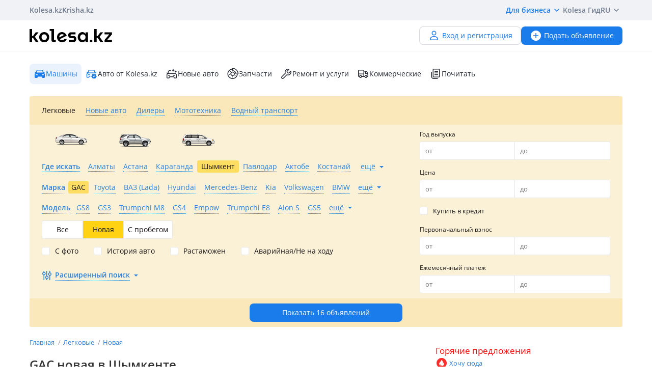

--- FILE ---
content_type: text/html; charset=UTF-8
request_url: https://kolesa.kz/cars/novye-avtomobili/gac/shymkent/
body_size: 71973
content:
<!doctype html>
<html lang="ru" xmlns:xlink="http://www.w3.org/1999/xlink">
<head>
    <meta charset="UTF-8">
    <!--SEO-->
    <title>Купить новые GAC 2025 года в Шымкенте — Kolesa</title>
    <meta name="description" content="Колёса — ⭐бесплатные объявления о продаже и покупке автомобилей GAC новая в Шымкенте ⭐ Цены на новые GAC."/>
    <meta name="keywords" content="купить, новые, gac, 2025, года, шымкенте, kolesa"/>
    <meta property="fb:pages" content="487915631223232" />
    <meta name="yandex-verification" content="3a6b5a2f06b43bce" />
            <link href="//m.kolesa.kz/cars/novye-avtomobili/gac/shymkent/" media="only screen and (max-width: 640px)" rel="alternate">
                                <link rel="canonical" href="https://kolesa.kz/cars/new/gac/shymkent/"/>
                    <meta name='wmail-verification' content='69476cf770e74b47e29b023e1eedfdb9' />
            <!--SEO-->
    <meta name="author" content="Kolesa" />
                <link rel="stylesheet" type="text/css" href="//kolesa.kz/static/frontend/css/main-vendor.65931ee1a8.css" />
<link rel="stylesheet" type="text/css" href="//kolesa.kz/static/frontend/css/main-payment.9e599cbbd4.css" />
<link rel="stylesheet" type="text/css" href="//kolesa.kz/static/frontend/css/main-common.dcba61adaf.css" />
<link rel="stylesheet" type="text/css" href="//kolesa.kz/static/frontend/css/main-tailwind.c337bb9971.css" />

    
    <link rel="stylesheet" type="text/css" href="//kolesa.kz/static/frontend/css/main-index.60976567c8.css" />

    <link rel="icon" href="/favicon.ico?v=2" sizes="any">
<link rel="icon" href="/icon.svg?v=2" type="image/svg+xml">
<link rel="apple-touch-icon" href="/apple-touch-icon.png?v=2">
<link rel="manifest" href="/manifest.webmanifest?v=2">
<meta name="apple-mobile-web-app-title" content="Kolesa.kz">
<meta name="application-name" content="Kolesa.kz">
<meta name="theme-color" content="#ffffff">
    <script type="text/javascript">
        var YaDirectParams = {
            stat_id: 1,
            ad_format: "direct",
            font_size: 1,
            type: "oldHorizontal",
            limit: 1,
            title_font_size: 3,
            links_underline: true,
            site_bg_color: "FFFFFF",
            bg_color: "FFF2CF",
            title_color: "996633",
            url_color: "0000CC",
            text_color: "333333",
            hover_color: "0066FF",
            favicon: true,
            no_sitelinks: true
        };
    </script>

            

    
<meta property="og:image" content="https://kolesa.kz/static/frontend/images/og-image.jpg"/>
    
    
    <script>
    loadErrorsMap = [];
    loadErrorHandler = function(node) {
        loadErrorsMap.push(node);
    }
</script>
    
    <link
        rel="preload"
        href="https://kolesa.kz/static/frontend/fonts/OpenSans-Regular.woff2"
        as="font"
        type="font/woff2"
        crossorigin="anonymous"
    >
    <link
        rel="preload"
        href="https://kolesa.kz/static/frontend/fonts/OpenSans-Semibold.woff2"
        as="font"
        type="font/woff2"
        crossorigin="anonymous"
    >
        <!-- Google Tag Manager -->
<script>(function(w,d,s,l,i){w[l]=w[l]||[];w[l].push({'gtm.start':new Date().getTime(),event:'gtm.js'});
var f=d.getElementsByTagName(s)[0],j=d.createElement(s),dl=l!='dataLayer'?'&l='+l:'';
j.async=true;j.src='https://www.googletagmanager.com/gtm.js?id='+i+dl;f.parentNode.insertBefore(j,f);
})(window,document,'script','dataLayer','GTM-M6NQ9S');</script>

<script>
    window.dataLayer = window.dataLayer || [];
    window.gtag = function () { dataLayer.push(arguments); }

    window.gtag('js', new Date());
    window.gtag('config', 'G-K434WRXPFF');
</script>
<!-- End Google Tag Manager -->

<!-- TikTok Pixel -->
<script>
    !function (w, d, t) {
        w.TiktokAnalyticsObject=t;var ttq=w[t]=w[t]||[];ttq.methods=["page","track","identify","instances","debug","on","off","once","ready","alias","group","enableCookie","disableCookie"],ttq.setAndDefer=function(t,e){t[e]=function(){t.push([e].concat(Array.prototype.slice.call(arguments,0)))}};for(var i=0;i<ttq.methods.length;i++)ttq.setAndDefer(ttq,ttq.methods[i]);ttq.instance=function(t){for(var e=ttq._i[t]||[],n=0;n<ttq.methods.length;n++
        )ttq.setAndDefer(e,ttq.methods[n]);return e},ttq.load=function(e,n){var i="https://analytics.tiktok.com/i18n/pixel/events.js";ttq._i=ttq._i||{},ttq._i[e]=[],ttq._i[e]._u=i,ttq._t=ttq._t||{},ttq._t[e]=+new Date,ttq._o=ttq._o||{},ttq._o[e]=n||{};n=document.createElement("script");n.type="text/javascript",n.async=!0,n.src=i+"?sdkid="+e+"&lib="+t;e=document.getElementsByTagName("script")[0];e.parentNode.insertBefore(n,e)};

        ttq.load('CBCFH3RC77U9CRRSGTL0');
        ttq.page();
    }(window, document, 'ttq');
</script>
<!-- End TikTok Pixel -->

<script>
    var listing = {
        items: [],
        vip: [],
        grid: [],
        hot: [],
    };
</script>

    <script async src="https://securepubads.g.doubleclick.net/tag/js/gpt.js"></script>
<script>
    window.googletag = window.googletag || { cmd: [] };

    googletag.cmd.push(function () {
        // Скрываем баннеры если в них не появился контент.
        var iterations = 0;
        var interval = window.setInterval(function () {
            try {
                var elements = document.querySelectorAll('.common-b');

                if (elements.length < 1 || ++iterations > 100) {
                    window.clearInterval(interval);
                }

                elements.forEach(function (node) {

                        if (!node.children[0]) {
                            node.style.display = "none";

                            return;
                        }

                        node.style.display = window.getComputedStyle(node.children[0]).display === 'none' ? 'none' : undefined;
                });
            } catch (e) {
                clearInterval(interval);
            }
        }, 50);
    });
</script>
                                                                                                                                                                                                                                                                                                                                                                                                                            
    <script>
    window.googletag = window.googletag || { cmd: [] };

    googletag.cmd.push(function() {
                    googletag.defineSlot('/21685517069/Kolesa_Cars_Right_new', [[240,400],[300,250],[336,280],[300,600]], 'div-gpt-ad-1521019144758-0')
                .addService(googletag.pubads());
        
        googletag.pubads().enableSingleRequest();
        googletag.pubads().collapseEmptyDivs();

                    googletag.pubads().setTargeting('kl_category', 'Машины');
                    googletag.pubads().setTargeting('kl_auto.condition', 'Новая');
                    googletag.pubads().setTargeting('kl_city', 'Шымкент');
                    googletag.pubads().setTargeting('kl_url', '/cars/novye-avtomobili/gac/shymkent/');
        
        googletag.enableServices();
    });
</script>

</head>
<body class="">
    <script>
    var data = {"isProduction":true,"auth-url":"\/user\/ajax-xdm-auth\/","appHost":"\/\/app.kolesa.kz","views":{"link":"\/ms\/views\/kolesa"},"cookieDomain":".kolesa.kz","language":"ru","selectLanguage":{"enabled":true,"current":"ru","alias":"ru","languages":{"kz":"\u049a\u0430\u0437\u0430\u049b\u0448\u0430","ru":"\u0420\u0443\u0441\u0441\u043a\u0438\u0439"},"pageUrl":"\/cars\/novye-avtomobili\/gac\/shymkent\/"},"staticLink":"\/\/kolesa.kz\/static\/frontend","cdn":{"cookie":"kl_cdn_host","defaultHost":"kolesa-photos.kcdn.online"},"limitValues":5,"multiSelectDelimiter":",","sizeNotifications":5,"isCreditPage":false,"isResalePage":false,"hasVerifiedPhone":false,"globalUserId":null,"listedUsersToReport":[18949883],"isNYEnabled":false,"userVerificationDeeplink":null,"isBusinessPlusPackageActive":false,"isResellerPackageActive":false,"isNewAutoPartner":false,"isUsedCarDealer":false,"canAddVideo":false,"panda":{"topic":"kolesa-frontend-user-events-prod","hostsEndpoint":"https:\/\/app.kolesa.kz\/events-v2.json","isAvailable":true},"monoSpa":{"hosts":{"desktop":"https:\/\/kolesa.kz","mobile":"https:\/\/m.kolesa.kz","webview":"https:\/\/wv.kolesa.kz"}},"buckyConfig":{"host":"https:\/\/kolesa.kz\/ms\/rum","aggregationInterval":100,"sample":1},"buckyPrefix":"kolesa.frontend","sentryConfig":{"isEnabled":true,"blackList":"metrika,Non-Error promise rejection,partner-code-bundles,pcode,AdSDK,gtm.js,Invalid scheme,chrome-extension,anonymous,ntp is not defined,pubads,pagead,freed script,adfox,illegal character,Script error,Invalid scheme,Script error.,"},"advisory":{"url":"\/a\/ajax-advisory\/","timeoutSeconds":5,"cookieName":"promo_advisory_new","cookieDeclineTimeout":86400,"cookieApplyTimeout":86400},"guideHints":{"url":"\/ajax-get-guide-hints\/","cookiePrefix":"gh_"},"accountFill":{"url":"https:\/\/pay.kolesa.kz\/cabinet?"},"urlToSettings":"\/passport\/settings\/","gatewayScript":["https:\/\/pay.kolesa.kz\/static\/js\/gateway\/common\/iframe-loader.js"],"paidServicesUrls":{"move-to-archive":"\/my\/ajax-move-to-archive\/"},"category":{"id":2,"alias":"cars","name":"auto.car","isSpare":false},"sectionName":"\u041c\u0430\u0448\u0438\u043d\u044b","categoryName":"\u041b\u0435\u0433\u043a\u043e\u0432\u044b\u0435","urlMaskSort":"\/cars\/novye-avtomobili\/gac\/shymkent\/?{%sort}","parameters":{"auto.car.mm":[180,0,0],"regionAlias":"shymkent","equipment":""},"searchAnalyticsData":{"search_id":"5f26f3c074d19a7c13c388f01c337b100d532f59","search_type":"new_auto","result_count":16},"nps":{"project":"kolesa.kz","data":{"category":"\u041b\u0435\u0433\u043a\u043e\u0432\u044b\u0435","section":"\u041c\u0430\u0448\u0438\u043d\u044b"},"url":"https:\/\/kolesa.kz\/ms\/nps\/"},"userLogin":null,"route":"advert:search","controller":"advert","action":"search","app":"Frontend","userId":0,"userPhone":null};
</script>
    

        
            <div class="layout">
            <div class="layout__content">
                <header>
                    <div class="layout__secondary-header">
                        <div class="ui-container">
                            <div
    class="secondary-header"
    data-test="secondary-header"
>
    
<ul class="corp-projects">
                                            
        <li>
            <a
                class="corp-projects__title js__tippy corp-projects__link corp-projects__link--active"
                                    href="/"
                                data-tippy-content="Автомобили"
                data-tippy-placement="bottom"
                data-tippy-theme="kl-dark"
                data-tippy-offset="[0, 16]"
            >
                Kolesa.kz
            </a>
        </li>
                                            
        <li>
            <a
                class="corp-projects__title js__tippy corp-projects__link "
                                    href="http://krisha.kz"
                                data-tippy-content="Недвижимость"
                data-tippy-placement="bottom"
                data-tippy-theme="kl-dark"
                data-tippy-offset="[0, 16]"
            >
                Krisha.kz
            </a>
        </li>
    </ul>
    



<ul class="site-menu">
    <li class="site-menu__item">
        <button
            class="site-menu__link site-menu__link--accent js__tippy"
            data-tippy-template="business-dropdown-menu"
            data-tippy-placement="bottom"
            data-tippy-offset="[0,8]"
            data-tippy-theme="kl-full"
            data-tippy-trigger="click"
            type="button"
        >
            Для бизнеса
            <span class="tfi-chevron-down-small"></span>
        </button>

        <template id="business-dropdown-menu">
            <div class="py-8">
                <ul class="dropdown-menu-v2">
            <li class="dropdown-menu-v2__item">
            <a
                class="dropdown-menu-v2__link  "
                href="https://special.kolesa.group/new-auto"
            >
                <span class="dropdown-menu-v2__icon tfi-cars-wash"></span>
                Дилерам новых авто

                            </a>
        </li>
            <li class="dropdown-menu-v2__item">
            <a
                class="dropdown-menu-v2__link  "
                href="https://special.kolesa.group/reklamodatelyam"
            >
                <span class="dropdown-menu-v2__icon tfi-megaphone"></span>
                Рекламодателям

                            </a>
        </li>
    </ul>
            </div>
        </template>
    </li>
    <li class="site-menu__item">
        <a
            class="site-menu__link"
            href="https://kolesa.kz/content/kolesa-gid/"
        >
            Kolesa Гид
        </a>
    </li>
    <li class="site-menu__item">
        <button
    class="locale-dropdown js__tippy"
    data-tippy-template="locale-dropdown-menu"
    data-tippy-placement="bottom"
    data-tippy-offset="[0,8]"
    data-tippy-theme="kl-full"
    data-tippy-trigger="click"
    type="button"
>
    RU
    <span class="tfi-chevron-down-small"></span>
</button>

<template id="locale-dropdown-menu">
    <ul class="locale-menu">
            
        <li class="locale-menu__item">
            <a
                class="locale-menu__link "
                href="/language/?backUrl=%2Fcars%2Fnovye-avtomobili%2Fgac%2Fshymkent%2F&language=kz"
                rel="nofollow"
            >
                Қазақша

                            </a>
        </li>
            
        <li class="locale-menu__item">
            <a
                class="locale-menu__link isCurrent"
                href="/language/?backUrl=%2Fcars%2Fnovye-avtomobili%2Fgac%2Fshymkent%2F&language=ru"
                rel="nofollow"
            >
                Русский

                                    <span class="locale-menu__icon tfi-checkmark tfi--size--20"></span>
                            </a>
        </li>
    </ul>
</template>
    </li>
</ul>
</div>
                        </div>
                    </div>
                    <div class="layout__primary-header">
                        <div class="ui-container">
                            <div class="js__header-menu">
    <div
        class="primary-header"
        data-test="primary-header"
    >
        <div class="primary-header__wrap">
            <div class="primary-header__logo">
                
<div class="main-logo">
            <a class="main-logo__link" href="/">
            <img src="//kolesa.kz/static/frontend/images/kolesa-logo-new.svg" width="162" alt="Колеса" />
        </a>
    </div>
            </div>
            <div class="primary-header__user-menu">
                    <a
        href="/passport/register/"
        class="kl-ui-button kl-ui-button--white kl-ui-button--flat"
    >
        <span class="kl-ui-button__icon">
            <span class="tfi-user"></span>
        </span>
        Вход и регистрация    </a>
            </div>
        </div>
        <div class="primary-header__add-a">
            <div>
    <a
        class="kl-ui-button kl-ui-button--blue kl-ui-button--flat js__add-new"
        href="/a/new/"
        data-source="header"
        data-test="add-advert-main-header-button"
    >
        <span class="kl-ui-button__icon">
            <span class="tfi-add-circle-fill"></span>
        </span>
        Подать объявление    </a>
</div>
        </div>
    </div>
</div>
                        </div>
                    </div>
                    <div class="layout__categories-menu">
                        <div class="ui-container">
                            <ul
    class="categories-menu"
    data-test="categories-menu"
>
                            
        <li>
            <a
                class="categories-menu__link isSelected "
                href="/"
                                id="currentSection"                            >
                <span class="categories-menu__icon tfi-cars-fill "></span>Машины</a>
        </li>
                            
        <li>
            <a
                class="categories-menu__link  "
                href="/cars/?userId=22683244"
                                                            >
                <span class="categories-menu__icon tfi-cars-verified withAccent"></span>Авто от Kolesa.kz</a>
        </li>
                            
        <li>
            <a
                class="categories-menu__link  js__new-auto"
                href="/cars/new/"
                                                data-test="new-auto-link"            >
                <span class="categories-menu__icon tfi-cars-wash "></span>Новые авто</a>
        </li>
                            
        <li>
            <a
                class="categories-menu__link  "
                href="/zapchasti/"
                                                            >
                <span class="categories-menu__icon tfi-parts "></span>Запчасти</a>
        </li>
                            
        <li>
            <a
                class="categories-menu__link  "
                href="/uslugi/"
                                                            >
                <span class="categories-menu__icon tfi-services "></span>Ремонт и услуги</a>
        </li>
                            
        <li>
            <a
                class="categories-menu__link  "
                href="/spectehnika/"
                                                            >
                <span class="categories-menu__icon tfi-truck "></span>Коммерческие</a>
        </li>
    
    <li class="categories-menu__item">
        <a
            class="categories-menu__link"
            href="https://kolesa.kz/content/"
        >
            <span class="tfi-reading"></span>
            Почитать        </a>
    </li>
</ul>
                        </div>
                    </div>
                </header>

                                    <div class="ui-container">
                        <div class="menu-container">
                            <nav class="header-menu-list js-header-menu-list">
    
    <ul class="action-list">
                    
            <li class="action-item">
                <span
                    class="action-link selected"
                    data-url="/a/get-search-form/"
                    data-alias="cars"
                    data-id="2"
                    data-test="action-link"
                    title="Легковые"
                >
                    Легковые
                </span>
            </li>
                    
            <li class="action-item">
                <span
                    class="action-link"
                    data-url="/a/get-search-form/"
                    data-alias="cars/new"
                    data-id="96"
                    data-test="action-link"
                    title="Новые авто"
                >
                    Новые авто
                </span>
            </li>
                    
            <li class="action-item">
                <span
                    class="action-link shop"
                    data-url="/a/get-search-form/"
                    data-alias="avtosalon"
                    data-id="55"
                    data-test="action-link"
                    title="Дилеры"
                >
                    Дилеры
                </span>
            </li>
                    
            <li class="action-item">
                <span
                    class="action-link"
                    data-url="/a/get-search-form/"
                    data-alias="mototehnika"
                    data-id="6"
                    data-test="action-link"
                    title="Мототехника"
                >
                    Мототехника
                </span>
            </li>
                    
            <li class="action-item">
                <span
                    class="action-link"
                    data-url="/a/get-search-form/"
                    data-alias="vodnyj-transport"
                    data-id="47"
                    data-test="action-link"
                    title="Водный транспорт"
                >
                    Водный транспорт
                </span>
            </li>
            </ul>
</nav>

                            <section
                                class="search-form-content"
                                data-test="search-form-content"
                            >
                                    
<div
    class="search-block a-search-form-container"
    data-test="search-block"
>
    <form action="/cars/" method="get">
        <div class="main">
            <div class="primary">
                                                <div class="basic-settings">
                                                                            
                            
                            
        <div class="element-group element-group-parameter-auto-car-grbody element-group-x element-type-radio">
            <div class="group-element"><div data-field="auto-car-grbody" class="field-container"><div class="element-radio uncheck-element" id="auto-car-grbody"><div class="radio-button"><input class="visually-hidden" type="radio"  name="auto-car-grbody"
                       id="auto-car-grbody-1" value="1"

                                                
                ><label for="auto-car-grbody-1"><span class="link link-dashed" title="Легковые">Легковые</span></label></div><div class="radio-button"><input class="visually-hidden" type="radio"  name="auto-car-grbody"
                       id="auto-car-grbody-2" value="2"

                                                
                ><label for="auto-car-grbody-2"><span class="link link-dashed" title="Внедорожники и пикапы">Внедорожники и пикапы</span></label></div><div class="radio-button"><input class="visually-hidden" type="radio"  name="auto-car-grbody"
                       id="auto-car-grbody-3" value="3"

                                                
                ><label for="auto-car-grbody-3"><span class="link link-dashed" title="Минивены и микроавтобусы">Минивены и микроавтобусы</span></label></div></div></div></div>        </div>
    
                                                        
                            
                            
        <div class="element-group element-group-region-list hidden-element element-type-select">
            <div class="group-element"><div data-field="region-list" class="field-container"><div class="selectbox" data-for="region-list"><div
        class="selectbox-select"
        data-test="selectbox-select"
    ><input type="hidden" class="" name="region-list" id="region-list" data-level="101" value="" data-other-label="Искать во всём регионе" data-original-name="region.list" data-parameter-name="region.list"><div class="text">Все</div><div class="arrow"><span class="tfi-chevron-down tfi--size--20"></span></div></div><ul class="selectbox-options"><li class="system search hidden"><input type="text" autocomplete="off" placeholder="Поиск…" /><div class="not-found">Совпадений не найдено</div></li><li data-value="" data-label="Все" class="empty selected" >Все</li><li data-value="51" data-label="Абайская область" class="51"  data-t="road" data-lo="69.6207" data-la="42.3174" data-z="12" data-alias="region-abaiskaya-oblast" data-kz="1" data-val_kk="Абай облысы" data-val_en="Abai region" data-geocode="KZ-ABA">Абайская область</li><li data-value="2" data-label="Акмолинская область" class="2"  data-t="road" data-lo="71.430564" data-la="51.128422" data-z="12" data-alias="region-akmolinskaya-oblast" data-kz="1" data-val_kk="Ақмола облысы" data-val_en="Akmola region" data-geocode="KZ-AKM">Акмолинская область</li><li data-value="3" data-label="Актюбинская область" class="3"  data-t="road" data-lo="57.1908" data-la="50.2828" data-z="12" data-alias="region-aktubinskaya-oblast" data-kz="1" data-val_kk="Ақтөбе облысы" data-val_en="Aktobe region" data-geocode="KZ-AKT">Актюбинская область</li><li data-value="1" data-label="Алматинская область" class="1"  data-m="yandex" data-t="road" data-lo="76.9129" data-la="43.2859" data-z="11" data-alias="region-almatinskaya-oblast" data-kz="1" data-val_kk="Алматы облысы" data-val_en="Almaty region" data-geocode="KZ-ALM">Алматинская область</li><li data-value="4" data-label="Атырауская область" class="4"  data-t="road" data-lo="51.92592" data-la="47.1105054" data-z="12" data-alias="region-atyrauskaya-oblast" data-kz="1" data-val_kk="Атырау облысы" data-val_en="Atyrau region" data-geocode="KZ-ATY">Атырауская область</li><li data-value="5" data-label="Восточно-Казахстанская область" class="5"  data-t="road" data-lo="82.6104" data-la="49.9809" data-z="12" data-alias="region-vostochnokazakhstanskaya-oblast" data-kz="1" data-val_kk="Шығыс Қазақстан облысы" data-val_en="East Kazakhstan region" data-geocode="KZ-VOS">Восточно-Казахстанская область</li><li data-value="6" data-label="Жамбылская область" class="6"  data-t="road" data-lo="71.3922" data-la="42.8916" data-z="12" data-alias="region-zhambilskaya-oblast" data-kz="1" data-val_kk="Жамбыл облысы" data-val_en="Zhambyl region" data-geocode="KZ-ZHA">Жамбылская область</li><li data-value="52" data-label="Жетысуская область" class="52"  data-t="road" data-lo="69.6207" data-la="42.3174" data-z="12" data-alias="region-zhetysuskaya-oblast" data-kz="1" data-val_kk="Жетісу облысы" data-val_en="Zhetysu region" data-geocode="KZ-ZHE">Жетысуская область</li><li data-value="7" data-label="Западно-Казахстанская область" class="7"  data-t="road" data-lo="51.4311" data-la="51.2302" data-z="11" data-alias="region-zapadnokazakshstabskaya-oblast" data-kz="1" data-val_kk="Батыс Қазақстан облысы" data-val_en="West Kazakhstan region" data-geocode="KZ-ZAP">Западно-Казахстанская область</li><li data-value="8" data-label="Карагандинская область" class="8"  data-t="road" data-lo="73.1474" data-la="49.836" data-z="11" data-alias="region-karagandinskaya-oblast" data-kz="1" data-val_kk="Қарағанды облысы" data-val_en="Karaganda region" data-geocode="KZ-KAR">Карагандинская область</li><li data-value="9" data-label="Костанайская область" class="9"  data-t="road" data-lo="63.637065" data-la="53.218767" data-z="12" data-alias="region-kostanayskaya-oblast" data-kz="1" data-val_kk="Қостанай облысы" data-val_en="Kostanay region" data-geocode="KZ-KUS">Костанайская область</li><li data-value="10" data-label="Кызылординская область" class="10"  data-t="road" data-lo="65.5033" data-la="44.8508" data-z="12" data-alias="region-kyzylordinskaya-oblast" data-kz="1" data-val_kk="Қызылорда облысы" data-val_en="Kyzylorda region" data-geocode="KZ-KZY">Кызылординская область</li><li data-value="11" data-label="Мангистауская область" class="11"  data-t="road" data-lo="51.1722" data-la="43.6465" data-z="13" data-alias="region-mangistauskaya-oblast" data-kz="1" data-val_kk="Маңғыстау облысы" data-val_en="Mangystau region" data-geocode="KZ-MAN">Мангистауская область</li><li data-value="12" data-label="Павлодарская область" class="12"  data-t="road" data-lo="76.9717" data-la="52.2942" data-z="11" data-alias="region-pavlodarskaya-oblast" data-kz="1" data-val_kk="Павлодар облысы" data-val_en="Pavlodar region" data-geocode="KZ-PAV">Павлодарская область</li><li data-value="13" data-label="Северо-Казахстанская область" class="13"  data-t="road" data-lo="69.174" data-la="54.8738" data-z="11" data-alias="region-severokazakhstanskaya-oblast" data-kz="1" data-val_kk="Солтүстік Қазақстан облысы" data-val_en="North Kazakhstan region" data-geocode="KZ-SEV">Северо-Казахстанская область</li><li data-value="14" data-label="Туркестанская область" class="14"  data-t="road" data-lo="69.6207" data-la="42.3174" data-z="12" data-alias="region-yuzhnokazahstanskaya-oblast" data-kz="1" data-val_kk="Түркістан облысы" data-val_en="Turkistan region" data-geocode="KZ-YUZ">Туркестанская область</li><li data-value="53" data-label="Улытауская область" class="53"  data-t="road" data-lo="69.6207" data-la="42.3174" data-z="12" data-alias="region-ulytauskaya-oblast" data-kz="1" data-val_kk="Ұлытау облысы" data-val_en="Ulytau region" data-geocode="KZ-ULY">Улытауская область</li><li data-value="15" data-label="Россия" class="15"  data-t="road" data-lo="91.6435" data-la="55.1998" data-z="2" data-alias="rossiya" data-val_kk="Ресей" data-val_en="Russia">Россия</li><li data-value="28" data-label="Австрия" class="28"  data-t="road" data-lo="14.141279" data-la="11.206055" data-z="7" data-alias="avstrija" data-val_kk="Австрия" data-val_en="Austria">Австрия</li><li data-value="48" data-label="Азербайджан" class="48"  data-t="road" data-lo="47.606391" data-la="40.413958" data-z="8" data-alias="azerbaidzhan" data-val_kk="Әзірбайжан" data-val_en="Azerbaijan">Азербайджан</li><li data-value="43" data-label="Великобритания" class="43"  data-t="road" data-lo="2.817170" data-la="54.455965" data-z="7" data-alias="velikobritaniya" data-val_kk="Ұлыбритания" data-val_en="Great Britain">Великобритания</li><li data-value="49" data-label="Армения" class="49"  data-t="road" data-lo="45.040221" data-la="40.082371" data-z="8" data-alias="armenia" data-val_kk="Армения" data-val_en="Armenia">Армения</li><li data-value="19" data-label="Беларусь" class="19"  data-t="road" data-lo="27.979781" data-la="53.791594" data-z="7" data-alias="belarus" data-val_kk="Беларусь" data-val_en="Belarus">Беларусь</li><li data-value="27" data-label="Бельгия" class="27"  data-t="road" data-lo="4.476835" data-la="50.511749" data-z="7" data-alias="belgija" data-val_kk="Бельгия" data-val_en="Belgium">Бельгия</li><li data-value="33" data-label="Болгария" class="33"  data-t="road" data-lo="25.238671" data-la="42.757406" data-z="7" data-alias="bolgarija" data-val_kk="Болгария" data-val_en="Bulgaria">Болгария</li><li data-value="22" data-label="Германия" class="22"  data-t="road" data-lo="10.448" data-la="51.306" data-z="6" data-alias="germany" data-val_kk="Германия" data-val_en="Germany">Германия</li><li data-value="20" data-label="Грузия" class="20"  data-t="road" data-lo="44.635674" data-la="42.097213" data-z="7" data-alias="gruziya" data-val_kk="Грузия" data-val_en="Georgia">Грузия</li><li data-value="24" data-label="Израиль" class="24"  data-t="road" data-lo="35.242355" data-la="31.763526" data-z="6" data-alias="israel" data-val_kk="Израиль" data-val_en="Israel">Израиль</li><li data-value="39" data-label="Испания" class="39"  data-t="road" data-alias="spain" data-lo="-3.557382" data-la="40.387689" data-z="7" data-val_kk="Испания" data-val_en="Spain">Испания</li><li data-value="31" data-label="Италия" class="31"  data-t="road" data-lo="12.162030" data-la="43.529151" data-z="6" data-alias="italiya" data-val_kk="Италия" data-val_en="Italy">Италия</li><li data-value="35" data-label="Китай" class="35"  data-t="road" data-lo="103.903377" data-la="36.625354" data-z="5" data-alias="kitay" data-val_kk="Қытай" data-val_en="China">Китай</li><li data-value="16" data-label="Кыргызстан" class="16"  data-t="road" data-lo="73.8676" data-la="41.4208" data-z="6" data-alias="kyrgyzstan" data-val_kk="Қырғызстан" data-val_en="Kyrgyzstan">Кыргызстан</li><li data-value="25" data-label="Латвия" class="25"  data-t="road" data-lo="24.913560" data-la="56.730801" data-z="6" data-alias="latvia" data-val_kk="Латвия" data-val_en="Latvia">Латвия</li><li data-value="23" data-label="Литва" class="23"  data-t="road" data-lo="22.886908" data-la="54.81303" data-z="6" data-alias="litva" data-val_kk="Литва" data-val_en="Lithuania">Литва</li><li data-value="32" data-label="Малайзия" class="32"  data-t="road" data-lo="101.691994" data-la="3.104769" data-z="5" data-alias="malajzija" data-val_kk="Малайзия" data-val_en="Malaysia">Малайзия</li><li data-value="47" data-label="Монголия" class="47"  data-t="road" data-lo="103.067629" data-la="46.834691" data-z="5" data-alias="mongolija" data-val_kk="Моңғолия" data-val_en="Mongolia">Монголия</li><li data-value="34" data-label="Нидерланды" class="34"  data-t="road" data-lo="5.766667" data-la="52.35" data-z="6" data-alias="niderlandy" data-val_kk="Нидерланды" data-val_en="Netherlands">Нидерланды</li><li data-value="30" data-label="ОАЭ" class="30"  data-t="road" data-lo="54.334061" data-la="23.907305" data-z="6" data-alias="oaje" data-val_kk="Біріккен Араб Әмірліктері" data-val_en="United Arab Emirates">ОАЭ</li><li data-value="26" data-label="Польша" class="26"  data-t="hybrid" data-lo="21.551350" data-la="52.633664" data-z="6" data-alias="poland" data-val_kk="Польша" data-val_en="Poland">Польша</li><li data-value="46" data-label="Словакия" class="46"  data-t="hybrid" data-lo="76.943776" data-la="43.295904" data-z="8" data-alias="slovakia" data-val_kk="Словакия" data-val_en="Slovakia">Словакия</li><li data-value="18" data-label="США" class="18"  data-t="road" data-lo="-97.2319" data-la="38.853" data-z="4" data-alias="ssha" data-val_kk="АҚШ" data-val_en="USA">США</li><li data-value="29" data-label="Таджикистан" class="29"  data-t="road" data-lo="68.769008" data-la="38.552136" data-z="6" data-alias="tadzhikistan" data-val_kk="Тәжікстан" data-val_en="Tajikistan">Таджикистан</li><li data-value="45" data-label="Таиланд" class="45"  data-t="road" data-lo="101.017826" data-la="15.130545" data-z="6" data-alias="thailand" data-val_kk="Таиланд" data-val_en="Thailand">Таиланд</li><li data-value="50" data-label="Туркменистан" class="50"  data-t="road" data-lo="58.512075" data-la="38.348164" data-z="6" data-alias="turkmenistan" data-val_kk="Түрікменстан" data-val_en="Turkmenistan">Туркменистан</li><li data-value="38" data-label="Турция" class="38"  data-t="road" data-lo="35.432816" data-la="38.988915" data-z="6" data-alias="turcija" data-val_kk="Түркия" data-val_en="Turkey">Турция</li><li data-value="17" data-label="Узбекистан" class="17"  data-t="road" data-lo="66.191431" data-la="41.1141795" data-z="6" data-alias="uzbekistan" data-val_kk="Өзбекстан" data-val_en="Uzbekistan">Узбекистан</li><li data-value="44" data-label="Украина" class="44"  data-t="road" data-lo="31.685961" data-la="48.463629" data-z="6" data-alias="ukraina" data-val_kk="Украина" data-val_en="Ukraine">Украина</li><li data-value="40" data-label="Франция" class="40"  data-t="road" data-lo="2.452032" data-la="46.430465" data-z="6" data-alias="frantsiya" data-val_kk="Франция" data-val_en="France">Франция</li><li data-value="41" data-label="Швейцария" class="41"  data-t="road" data-lo="8.229188" data-la="46.800206" data-z="8" data-alias="shveitsariya" data-val_kk="Швейцария" data-val_en="Switzerland">Швейцария</li><li data-value="42" data-label="Швеция" class="42"  data-t="road" data-lo="16.735389" data-la="62.8218" data-z="5" data-alias="shvetsiya" data-val_kk="Швеция" data-val_en="Sweden">Швеция</li><li data-value="37" data-label="Эстония" class="37"  data-t="road" data-lo="25.838701" data-la="58.614525" data-z="8" data-alias="estonia" data-val_kk="Эстония" data-val_en="Estonia">Эстония</li><li data-value="21" data-label="Южная Корея" class="21"  data-t="road" data-lo="126.929" data-la="37.491" data-z="8" data-alias="ujnaya-koreya" data-val_kk="Оңтүстік Корея" data-val_en="South Korea">Южная Корея</li><li data-value="36" data-label="Япония" class="36last"  data-t="road" data-lo="137.981273" data-la="36.653573" data-z="6" data-alias="japoniya" data-val_kk="Жапония" data-val_en="Japan">Япония</li></ul></div></div></div>        </div>
    
                                                        
                            
                            
        <div class="element-group element-group-region arrow-icon element-type-region">
            <div class="group-element"><div data-field="region" class="field-container"><div
    class="js__filter-region"
    data-name="қызылорда"
    data-selected="shymkent"
    data-level="100"
    data-values="[{&quot;key&quot;:&quot;\u0410\u0431\u0430\u0439 (\u0410\u0431\u0430\u0439\u0441\u043a\u0438\u0439 \u0440-\u043d)&quot;,&quot;value&quot;:&quot;\u0410\u0431\u0430\u0439 (\u0410\u0431\u0430\u0439\u0441\u043a\u0438\u0439 \u0440-\u043d)&quot;,&quot;extra&quot;:{&quot;info&quot;:&quot;\u041a\u0430\u0440\u0430\u0433\u0430\u043d\u0434\u0438\u043d\u0441\u043a\u0430\u044f \u043e\u0431\u043b\u0430\u0441\u0442\u044c&quot;,&quot;code&quot;:&quot;&quot;,&quot;alias&quot;:&quot;abai_abaiskii_r-n&quot;,&quot;lo&quot;:&quot;70.198471&quot;,&quot;la&quot;:&quot;48.723426&quot;,&quot;z&quot;:&quot;6&quot;,&quot;val_kk&quot;:&quot;\u0410\u0431\u0430\u0439 (\u0410\u0431\u0430\u0439 \u0430\u0443\u0434\u0430\u043d\u044b)&quot;,&quot;val_en&quot;:&quot;Abay (Abay district)&quot;,&quot;info_kk&quot;:&quot;\u049a\u0430\u0440\u0430\u0493\u0430\u043d\u0434\u044b \u043e\u0431\u043b\u044b\u0441\u044b&quot;,&quot;info_en&quot;:&quot;Karaganda region&quot;}},{&quot;key&quot;:&quot;\u0410\u0431\u0430\u0439 (\u041a\u0435\u043b\u0435\u0441\u0441\u043a\u0438\u0439 \u0440-\u043d)&quot;,&quot;value&quot;:&quot;\u0410\u0431\u0430\u0439 (\u041a\u0435\u043b\u0435\u0441\u0441\u043a\u0438\u0439 \u0440-\u043d)&quot;,&quot;extra&quot;:{&quot;info&quot;:&quot;\u0422\u0443\u0440\u043a\u0435\u0441\u0442\u0430\u043d\u0441\u043a\u0430\u044f \u043e\u0431\u043b\u0430\u0441\u0442\u044c&quot;,&quot;code&quot;:&quot;&quot;,&quot;alias&quot;:&quot;abai_kelesskii_r-n&quot;,&quot;lo&quot;:&quot;68.953702&quot;,&quot;la&quot;:&quot;41.344074&quot;,&quot;z&quot;:&quot;12&quot;,&quot;val_kk&quot;:&quot;\u0410\u0431\u0430\u0439 (\u041a\u0435\u043b\u0435\u0441 \u0430\u0443\u0434\u0430\u043d\u044b)&quot;,&quot;val_en&quot;:&quot;Abay (Keles district)&quot;,&quot;info_kk&quot;:&quot;\u0422\u04af\u0440\u043a\u0456\u0441\u0442\u0430\u043d \u043e\u0431\u043b\u044b\u0441\u044b&quot;,&quot;info_en&quot;:&quot;Turkistan region&quot;}},{&quot;key&quot;:&quot;\u0410\u0431\u0430\u043a\u0430\u043d&quot;,&quot;value&quot;:&quot;\u0410\u0431\u0430\u043a\u0430\u043d&quot;,&quot;extra&quot;:{&quot;info&quot;:&quot;\u0420\u043e\u0441\u0441\u0438\u044f&quot;,&quot;code&quot;:&quot;&quot;,&quot;alias&quot;:&quot;abakan&quot;,&quot;lo&quot;:&quot;91.443699&quot;,&quot;la&quot;:&quot;53.722356&quot;,&quot;z&quot;:&quot;13&quot;,&quot;val_kk&quot;:&quot;\u0410\u0431\u0430\u043a\u0430\u043d&quot;,&quot;val_en&quot;:&quot;Abakan&quot;,&quot;info_kk&quot;:&quot;\u0420\u0435\u0441\u0435\u0439&quot;,&quot;info_en&quot;:&quot;Russia&quot;}},{&quot;key&quot;:&quot;\u0410\u0431\u0443-\u0414\u0430\u0431\u0438&quot;,&quot;value&quot;:&quot;\u0410\u0431\u0443-\u0414\u0430\u0431\u0438&quot;,&quot;extra&quot;:{&quot;info&quot;:&quot;\u041e\u0410\u042d&quot;,&quot;code&quot;:&quot;&quot;,&quot;alias&quot;:&quot;abu-dabi&quot;,&quot;lo&quot;:&quot;54.371736&quot;,&quot;la&quot;:&quot;24.469184&quot;,&quot;z&quot;:&quot;8&quot;,&quot;val_kk&quot;:&quot;\u0410\u0431\u0443-\u0414\u0430\u0431\u0438&quot;,&quot;val_en&quot;:&quot;Abu Dhabi&quot;,&quot;info_kk&quot;:&quot;\u0411\u0410\u04d8&quot;,&quot;info_en&quot;:&quot;United Arab Emirates&quot;}},{&quot;key&quot;:&quot;\u0410\u0432\u0430\u0442 (\u0415\u043d\u0431\u0435\u043a\u0448\u0438\u043a\u0430\u0437\u0430\u0445\u0441\u043a\u0438\u0439 \u0440-\u043d)&quot;,&quot;value&quot;:&quot;\u0410\u0432\u0430\u0442 (\u0415\u043d\u0431\u0435\u043a\u0448\u0438\u043a\u0430\u0437\u0430\u0445\u0441\u043a\u0438\u0439 \u0440-\u043d)&quot;,&quot;extra&quot;:{&quot;info&quot;:&quot;\u0410\u043b\u043c\u0430\u0442\u0438\u043d\u0441\u043a\u0430\u044f \u043e\u0431\u043b\u0430\u0441\u0442\u044c&quot;,&quot;code&quot;:&quot;&quot;,&quot;alias&quot;:&quot;avat_enbekshikazakhskii_r-n&quot;,&quot;lo&quot;:&quot;77.274394&quot;,&quot;la&quot;:&quot;43.400271&quot;,&quot;z&quot;:&quot;15&quot;,&quot;val_kk&quot;:&quot;\u0410\u0432\u0430\u0442 (\u0415\u04a3\u0431\u0435\u043a\u0448\u0456\u049b\u0430\u0437\u0430\u049b \u0430\u0443\u0434\u0430\u043d\u044b)&quot;,&quot;val_en&quot;:&quot;Avat (Enbekshikazakhsky district)&quot;,&quot;info_kk&quot;:&quot;\u0410\u043b\u043c\u0430\u0442\u044b \u043e\u0431\u043b\u044b\u0441\u044b&quot;,&quot;info_en&quot;:&quot;Almaty region&quot;}},{&quot;key&quot;:&quot;\u0410\u0433\u0430\u0434\u044b\u0440\u044c&quot;,&quot;value&quot;:&quot;\u0410\u0433\u0430\u0434\u044b\u0440\u044c&quot;,&quot;extra&quot;:{&quot;info&quot;:&quot;\u041a\u0430\u0440\u0430\u0433\u0430\u043d\u0434\u0438\u043d\u0441\u043a\u0430\u044f \u043e\u0431\u043b\u0430\u0441\u0442\u044c&quot;,&quot;code&quot;:&quot;&quot;,&quot;alias&quot;:&quot;agadyr&quot;,&quot;lo&quot;:&quot;70.198471&quot;,&quot;la&quot;:&quot;48.723426&quot;,&quot;z&quot;:&quot;6&quot;,&quot;val_kk&quot;:&quot;\u0410\u0493\u0430\u0434\u044b\u0440&quot;,&quot;val_en&quot;:&quot;Agadyr&quot;,&quot;info_kk&quot;:&quot;\u049a\u0430\u0440\u0430\u0493\u0430\u043d\u0434\u044b \u043e\u0431\u043b\u044b\u0441\u044b&quot;,&quot;info_en&quot;:&quot;Karaganda region&quot;}},{&quot;key&quot;:&quot;\u0410\u0434\u0430\u043d\u0430&quot;,&quot;value&quot;:&quot;\u0410\u0434\u0430\u043d\u0430&quot;,&quot;extra&quot;:{&quot;info&quot;:&quot;\u0422\u0443\u0440\u0446\u0438\u044f&quot;,&quot;code&quot;:&quot;&quot;,&quot;alias&quot;:&quot;adana&quot;,&quot;lo&quot;:&quot;35.288061&quot;,&quot;la&quot;:&quot;36.997443&quot;,&quot;z&quot;:&quot;6&quot;,&quot;val_kk&quot;:&quot;\u0410\u0434\u0430\u043d\u0430&quot;,&quot;val_en&quot;:&quot;Adana&quot;,&quot;info_kk&quot;:&quot;\u0422\u04af\u0440\u043a\u0438\u044f&quot;,&quot;info_en&quot;:&quot;Turkey&quot;}},{&quot;key&quot;:&quot;\u0410\u0434\u0436\u043c\u0430\u043d&quot;,&quot;value&quot;:&quot;\u0410\u0434\u0436\u043c\u0430\u043d&quot;,&quot;extra&quot;:{&quot;info&quot;:&quot;\u041e\u0410\u042d&quot;,&quot;code&quot;:&quot;&quot;,&quot;alias&quot;:&quot;adzhman&quot;,&quot;lo&quot;:&quot;55.442142&quot;,&quot;la&quot;:&quot;25.402349&quot;,&quot;z&quot;:&quot;11&quot;,&quot;val_kk&quot;:&quot;\u0410\u0434\u0436\u043c\u0430\u043d&quot;,&quot;val_en&quot;:&quot;Ajman&quot;,&quot;info_kk&quot;:&quot;\u0411\u0410\u04d8&quot;,&quot;info_en&quot;:&quot;United Arab Emirates&quot;}},{&quot;key&quot;:&quot;\u0410\u0439\u0442\u0435\u043a\u0435 \u0431\u0438&quot;,&quot;value&quot;:&quot;\u0410\u0439\u0442\u0435\u043a\u0435 \u0431\u0438&quot;,&quot;extra&quot;:{&quot;info&quot;:&quot;\u041a\u044b\u0437\u044b\u043b\u043e\u0440\u0434\u0438\u043d\u0441\u043a\u0430\u044f \u043e\u0431\u043b\u0430\u0441\u0442\u044c&quot;,&quot;code&quot;:&quot;&quot;,&quot;alias&quot;:&quot;aiteke_bi&quot;,&quot;lo&quot;:&quot;62.15465&quot;,&quot;la&quot;:&quot;45.847222&quot;,&quot;z&quot;:&quot;12&quot;,&quot;val_kk&quot;:&quot;\u04d8\u0439\u0442\u0435\u043a\u0435 \u0431\u0438&quot;,&quot;val_en&quot;:&quot;Aiteke bi&quot;,&quot;info_kk&quot;:&quot;\u049a\u044b\u0437\u044b\u043b\u043e\u0440\u0434\u0430 \u043e\u0431\u043b\u044b\u0441\u044b&quot;,&quot;info_en&quot;:&quot;Kyzylorda region&quot;}},{&quot;key&quot;:&quot;\u0410\u043a\u0431\u0443\u043b\u0430\u043a&quot;,&quot;value&quot;:&quot;\u0410\u043a\u0431\u0443\u043b\u0430\u043a&quot;,&quot;extra&quot;:{&quot;info&quot;:&quot;\u0421\u0435\u0432\u0435\u0440\u043e-\u041a\u0430\u0437\u0430\u0445\u0441\u0442\u0430\u043d\u0441\u043a\u0430\u044f \u043e\u0431\u043b\u0430\u0441\u0442\u044c&quot;,&quot;code&quot;:&quot;&quot;,&quot;alias&quot;:&quot;akbulak&quot;,&quot;lo&quot;:&quot;72.434383&quot;,&quot;la&quot;:&quot;53.404778&quot;,&quot;z&quot;:&quot;13&quot;,&quot;val_kk&quot;:&quot;\u0410\u043a\u0431\u0443\u043b\u0430\u043a&quot;,&quot;val_en&quot;:&quot;Akbulak&quot;,&quot;info_kk&quot;:&quot;\u0421\u043e\u043b\u0442\u04af\u0441\u0442\u0456\u043a \u049a\u0430\u0437\u0430\u049b\u0441\u0442\u0430\u043d \u043e\u0431\u043b\u044b\u0441\u044b&quot;,&quot;info_en&quot;:&quot;North-Kazakhstan region&quot;}},{&quot;key&quot;:&quot;\u0410\u043a\u0436\u0430\u0438\u043a&quot;,&quot;value&quot;:&quot;\u0410\u043a\u0436\u0430\u0438\u043a&quot;,&quot;extra&quot;:{&quot;info&quot;:&quot;\u0417\u0430\u043f\u0430\u0434\u043d\u043e-\u041a\u0430\u0437\u0430\u0445\u0441\u0442\u0430\u043d\u0441\u043a\u0430\u044f \u043e\u0431\u043b\u0430\u0441\u0442\u044c&quot;,&quot;code&quot;:&quot;&quot;,&quot;alias&quot;:&quot;akjaik&quot;,&quot;lo&quot;:&quot;50.533415&quot;,&quot;la&quot;:&quot;49.902411&quot;,&quot;z&quot;:&quot;6&quot;,&quot;val_kk&quot;:&quot;\u0410\u049b\u0436\u0430\u0439\u044b\u049b&quot;,&quot;val_en&quot;:&quot;Akzhaik&quot;,&quot;info_kk&quot;:&quot;\u0411\u0430\u0442\u044b\u0441 \u049a\u0430\u0437\u0430\u049b\u0441\u0442\u0430\u043d \u043e\u0431\u043b\u044b\u0441\u044b&quot;,&quot;info_en&quot;:&quot;West Kazakhstan region&quot;}},{&quot;key&quot;:&quot;\u0410\u043a\u0436\u0430\u0440&quot;,&quot;value&quot;:&quot;\u0410\u043a\u0436\u0430\u0440&quot;,&quot;extra&quot;:{&quot;info&quot;:&quot;\u0412\u043e\u0441\u0442\u043e\u0447\u043d\u043e-\u041a\u0430\u0437\u0430\u0445\u0441\u0442\u0430\u043d\u0441\u043a\u0430\u044f \u043e\u0431\u043b\u0430\u0441\u0442\u044c&quot;,&quot;code&quot;:&quot;&quot;,&quot;alias&quot;:&quot;akjar&quot;,&quot;lo&quot;:&quot;81.936783&quot;,&quot;la&quot;:&quot;48.816629&quot;,&quot;z&quot;:&quot;6&quot;,&quot;val_kk&quot;:&quot;\u0410\u049b\u0436\u0430\u0440&quot;,&quot;val_en&quot;:&quot;Akzhar&quot;,&quot;info_kk&quot;:&quot;\u0428\u044b\u0493\u044b\u0441 \u049a\u0430\u0437\u0430\u049b\u0441\u0442\u0430\u043d \u043e\u0431\u043b\u044b\u0441\u044b&quot;,&quot;info_en&quot;:&quot;East Kazakhstan region&quot;}},{&quot;key&quot;:&quot;\u0410\u043a\u043a\u043e\u043b\u044c (\u0410\u043a\u043a\u043e\u043b\u044c\u0441\u043a\u0438\u0439 \u0440-\u043d)&quot;,&quot;value&quot;:&quot;\u0410\u043a\u043a\u043e\u043b\u044c (\u0410\u043a\u043a\u043e\u043b\u044c\u0441\u043a\u0438\u0439 \u0440-\u043d)&quot;,&quot;extra&quot;:{&quot;info&quot;:&quot;\u0410\u043a\u043c\u043e\u043b\u0438\u043d\u0441\u043a\u0430\u044f \u043e\u0431\u043b\u0430\u0441\u0442\u044c&quot;,&quot;code&quot;:&quot;&quot;,&quot;alias&quot;:&quot;akkol_akkolskii_r-n&quot;,&quot;lo&quot;:&quot;70.952984&quot;,&quot;la&quot;:&quot;51.995883&quot;,&quot;z&quot;:&quot;12&quot;,&quot;val_kk&quot;:&quot;\u0410\u049b\u043a\u04e9\u043b (\u0410\u049b\u043a\u04e9\u043b \u0430\u0443\u0434\u0430\u043d\u044b)&quot;,&quot;val_en&quot;:&quot;Akkol (Akkol district)&quot;,&quot;info_kk&quot;:&quot;\u0410\u049b\u043c\u043e\u043b\u0430 \u043e\u0431\u043b\u044b\u0441\u044b&quot;,&quot;info_en&quot;:&quot;Akmola region&quot;}},{&quot;key&quot;:&quot;\u0410\u043a\u043a\u043e\u043b\u044c (\u0422\u0430\u043b\u0430\u0441\u0441\u043a\u0438\u0439 \u0440-\u043d)&quot;,&quot;value&quot;:&quot;\u0410\u043a\u043a\u043e\u043b\u044c (\u0422\u0430\u043b\u0430\u0441\u0441\u043a\u0438\u0439 \u0440-\u043d)&quot;,&quot;extra&quot;:{&quot;info&quot;:&quot;\u0416\u0430\u043c\u0431\u044b\u043b\u0441\u043a\u0430\u044f \u043e\u0431\u043b\u0430\u0441\u0442\u044c&quot;,&quot;code&quot;:&quot;&quot;,&quot;alias&quot;:&quot;akkol_talasskii_r-n&quot;,&quot;lo&quot;:&quot;70.769287&quot;,&quot;la&quot;:&quot;43.43431&quot;,&quot;z&quot;:&quot;12&quot;,&quot;val_kk&quot;:&quot;\u0410\u049b\u043a\u04e9\u043b (\u0422\u0430\u043b\u0430\u0441 \u0430\u0443\u0434\u0430\u043d\u044b)&quot;,&quot;val_en&quot;:&quot;Akkol (Talas district)&quot;,&quot;info_kk&quot;:&quot;\u0416\u0430\u043c\u0431\u044b\u043b \u043e\u0431\u043b\u044b\u0441\u044b&quot;,&quot;info_en&quot;:&quot;Zhambyl region&quot;}},{&quot;key&quot;:&quot;\u0410\u043a\u043a\u0443&quot;,&quot;value&quot;:&quot;\u0410\u043a\u043a\u0443&quot;,&quot;extra&quot;:{&quot;info&quot;:&quot;\u041f\u0430\u0432\u043b\u043e\u0434\u0430\u0440\u0441\u043a\u0430\u044f \u043e\u0431\u043b\u0430\u0441\u0442\u044c&quot;,&quot;code&quot;:&quot;&quot;,&quot;alias&quot;:&quot;akku&quot;,&quot;lo&quot;:&quot;77.780252&quot;,&quot;la&quot;:&quot;51.469221&quot;,&quot;z&quot;:&quot;12&quot;,&quot;val_kk&quot;:&quot;\u0410\u049b\u049b\u0443&quot;,&quot;val_en&quot;:&quot;Akku&quot;,&quot;info_kk&quot;:&quot;\u041f\u0430\u0432\u043b\u043e\u0434\u0430\u0440 \u043e\u0431\u043b\u044b\u0441\u044b&quot;,&quot;info_en&quot;:&quot;Pavlodar region&quot;}},{&quot;key&quot;:&quot;\u0410\u043a\u043a\u044b\u0441\u0442\u0430\u0443&quot;,&quot;value&quot;:&quot;\u0410\u043a\u043a\u044b\u0441\u0442\u0430\u0443&quot;,&quot;extra&quot;:{&quot;info&quot;:&quot;\u0410\u0442\u044b\u0440\u0430\u0443\u0441\u043a\u0430\u044f \u043e\u0431\u043b\u0430\u0441\u0442\u044c&quot;,&quot;code&quot;:&quot;&quot;,&quot;alias&quot;:&quot;akkystau&quot;,&quot;lo&quot;:&quot;51.758654&quot;,&quot;la&quot;:&quot;47.527711&quot;,&quot;z&quot;:&quot;6&quot;,&quot;val_kk&quot;:&quot;\u0410\u049b\u049b\u044b\u0441\u0442\u0430\u0443&quot;,&quot;val_en&quot;:&quot;Akkystau&quot;,&quot;info_kk&quot;:&quot;\u0410\u0442\u044b\u0440\u0430\u0443 \u043e\u0431\u043b\u044b\u0441\u044b&quot;,&quot;info_en&quot;:&quot;Atyrau region&quot;}},{&quot;key&quot;:&quot;\u0410\u043a\u0440\u0430\u0431&quot;,&quot;value&quot;:&quot;\u0410\u043a\u0440\u0430\u0431&quot;,&quot;extra&quot;:{&quot;info&quot;:&quot;\u0410\u043a\u0442\u044e\u0431\u0438\u043d\u0441\u043a\u0430\u044f \u043e\u0431\u043b\u0430\u0441\u0442\u044c&quot;,&quot;code&quot;:&quot;&quot;,&quot;alias&quot;:&quot;akrab&quot;,&quot;lo&quot;:&quot;52.101846&quot;,&quot;la&quot;:&quot;50.415286&quot;,&quot;z&quot;:&quot;12&quot;,&quot;val_kk&quot;:&quot;\u0410\u043a\u0440\u0430\u0431&quot;,&quot;val_en&quot;:&quot;Akrab&quot;,&quot;info_kk&quot;:&quot;\u0410\u049b\u0442\u04e9\u0431\u0435 \u043e\u0431\u043b\u044b\u0441\u044b&quot;,&quot;info_en&quot;:&quot;Aktobe region&quot;}},{&quot;key&quot;:&quot;\u0410\u043a\u0441\u0430\u0439&quot;,&quot;value&quot;:&quot;\u0410\u043a\u0441\u0430\u0439&quot;,&quot;extra&quot;:{&quot;info&quot;:&quot;\u0417\u0430\u043f\u0430\u0434\u043d\u043e-\u041a\u0430\u0437\u0430\u0445\u0441\u0442\u0430\u043d\u0441\u043a\u0430\u044f \u043e\u0431\u043b\u0430\u0441\u0442\u044c&quot;,&quot;code&quot;:&quot;&quot;,&quot;alias&quot;:&quot;aksai&quot;,&quot;lo&quot;:&quot;50.533415&quot;,&quot;la&quot;:&quot;49.902411&quot;,&quot;z&quot;:&quot;6&quot;,&quot;val_kk&quot;:&quot;\u0410\u049b\u0441\u0430\u0439&quot;,&quot;val_en&quot;:&quot;Aksay&quot;,&quot;info_kk&quot;:&quot;\u0411\u0430\u0442\u044b\u0441 \u049a\u0430\u0437\u0430\u049b\u0441\u0442\u0430\u043d \u043e\u0431\u043b\u044b\u0441\u044b&quot;,&quot;info_en&quot;:&quot;West Kazakhstan region&quot;}},{&quot;key&quot;:&quot;\u0410\u043a\u0441\u0443&quot;,&quot;value&quot;:&quot;\u0410\u043a\u0441\u0443&quot;,&quot;extra&quot;:{&quot;info&quot;:&quot;\u041f\u0430\u0432\u043b\u043e\u0434\u0430\u0440\u0441\u043a\u0430\u044f \u043e\u0431\u043b\u0430\u0441\u0442\u044c&quot;,&quot;code&quot;:&quot;&quot;,&quot;alias&quot;:&quot;aksu&quot;,&quot;lo&quot;:&quot;76.926331&quot;,&quot;la&quot;:&quot;52.04061&quot;,&quot;z&quot;:&quot;12&quot;,&quot;val_kk&quot;:&quot;\u0410\u049b\u0441\u0443&quot;,&quot;val_en&quot;:&quot;Aksu&quot;,&quot;info_kk&quot;:&quot;\u041f\u0430\u0432\u043b\u043e\u0434\u0430\u0440 \u043e\u0431\u043b\u044b\u0441\u044b&quot;,&quot;info_en&quot;:&quot;Pavlodar region&quot;}},{&quot;key&quot;:&quot;\u0410\u043a\u0441\u0443-\u0410\u044e\u043b\u044b&quot;,&quot;value&quot;:&quot;\u0410\u043a\u0441\u0443-\u0410\u044e\u043b\u044b&quot;,&quot;extra&quot;:{&quot;info&quot;:&quot;\u041a\u0430\u0440\u0430\u0433\u0430\u043d\u0434\u0438\u043d\u0441\u043a\u0430\u044f \u043e\u0431\u043b\u0430\u0441\u0442\u044c&quot;,&quot;code&quot;:&quot;&quot;,&quot;alias&quot;:&quot;aksu-auly&quot;,&quot;lo&quot;:&quot;73.673073&quot;,&quot;la&quot;:&quot;48.767823&quot;,&quot;z&quot;:&quot;12&quot;,&quot;val_kk&quot;:&quot;\u0410\u049b\u0441\u0443-\u0410\u044e\u043b\u044b&quot;,&quot;val_en&quot;:&quot;Aksu Ayuly&quot;,&quot;info_kk&quot;:&quot;\u049a\u0430\u0440\u0430\u0493\u0430\u043d\u0434\u044b \u043e\u0431\u043b\u044b\u0441\u044b&quot;,&quot;info_en&quot;:&quot;Karaganda region&quot;}},{&quot;key&quot;:&quot;\u0410\u043a\u0441\u0443\u0430\u0431\u0430\u0442&quot;,&quot;value&quot;:&quot;\u0410\u043a\u0441\u0443\u0430\u0431\u0430\u0442&quot;,&quot;extra&quot;:{&quot;info&quot;:&quot;\u0422\u0443\u0440\u043a\u0435\u0441\u0442\u0430\u043d\u0441\u043a\u0430\u044f \u043e\u0431\u043b\u0430\u0441\u0442\u044c&quot;,&quot;code&quot;:&quot;&quot;,&quot;alias&quot;:&quot;aksuabat&quot;,&quot;lo&quot;:&quot;69.745744&quot;,&quot;la&quot;:&quot;42.490710&quot;,&quot;z&quot;:&quot;14&quot;,&quot;val_kk&quot;:&quot;\u0410\u049b\u0441\u0443\u0430\u0431\u0430\u0442&quot;,&quot;val_en&quot;:&quot;Aksuabat&quot;,&quot;info_kk&quot;:&quot;\u0422\u04af\u0440\u043a\u0456\u0441\u0442\u0430\u043d \u043e\u0431\u043b\u044b\u0441\u044b&quot;,&quot;info_en&quot;:&quot;Turkistan region&quot;}},{&quot;key&quot;:&quot;\u0410\u043a\u0441\u0443\u0430\u0442&quot;,&quot;value&quot;:&quot;\u0410\u043a\u0441\u0443\u0430\u0442&quot;,&quot;extra&quot;:{&quot;info&quot;:&quot;\u0410\u0431\u0430\u0439\u0441\u043a\u0430\u044f \u043e\u0431\u043b\u0430\u0441\u0442\u044c&quot;,&quot;code&quot;:&quot;&quot;,&quot;alias&quot;:&quot;aksuat&quot;,&quot;lo&quot;:&quot;82.804978&quot;,&quot;la&quot;:&quot;47.762329&quot;,&quot;z&quot;:&quot;12&quot;,&quot;val_kk&quot;:&quot;\u0410\u049b\u0441\u0443\u0430\u0442&quot;,&quot;val_en&quot;:&quot;Aksuat&quot;,&quot;info_kk&quot;:&quot;\u0410\u0431\u0430\u0439 \u043e\u0431\u043b\u044b\u0441\u044b&quot;,&quot;info_en&quot;:&quot;Abai region&quot;}},{&quot;key&quot;:&quot;\u0410\u043a\u0441\u0443\u043a\u0435\u043d\u0442&quot;,&quot;value&quot;:&quot;\u0410\u043a\u0441\u0443\u043a\u0435\u043d\u0442&quot;,&quot;extra&quot;:{&quot;info&quot;:&quot;\u0422\u0443\u0440\u043a\u0435\u0441\u0442\u0430\u043d\u0441\u043a\u0430\u044f \u043e\u0431\u043b\u0430\u0441\u0442\u044c&quot;,&quot;code&quot;:&quot;&quot;,&quot;alias&quot;:&quot;aksukent&quot;,&quot;lo&quot;:&quot;69.845792&quot;,&quot;la&quot;:&quot;42.439631&quot;,&quot;z&quot;:&quot;12&quot;,&quot;val_kk&quot;:&quot;\u0410\u049b\u0441\u0443\u043a\u0435\u043d\u0442&quot;,&quot;val_en&quot;:&quot;Aksukent&quot;,&quot;info_kk&quot;:&quot;\u0422\u04af\u0440\u043a\u0456\u0441\u0442\u0430\u043d \u043e\u0431\u043b\u044b\u0441\u044b&quot;,&quot;info_en&quot;:&quot;Turkistan region&quot;}},{&quot;key&quot;:&quot;\u0410\u043a\u0442\u0430\u0443&quot;,&quot;value&quot;:&quot;\u0410\u043a\u0442\u0430\u0443&quot;,&quot;extra&quot;:{&quot;info&quot;:&quot;\u041c\u0430\u043d\u0433\u0438\u0441\u0442\u0430\u0443\u0441\u043a\u0430\u044f \u043e\u0431\u043b\u0430\u0441\u0442\u044c&quot;,&quot;code&quot;:&quot;&quot;,&quot;alias&quot;:&quot;aktau&quot;,&quot;lo&quot;:&quot;51.169117&quot;,&quot;la&quot;:&quot;43.635360&quot;,&quot;z&quot;:&quot;14&quot;,&quot;val_kk&quot;:&quot;\u0410\u049b\u0442\u0430\u0443&quot;,&quot;val_en&quot;:&quot;Aktau&quot;,&quot;info_kk&quot;:&quot;\u041c\u0430\u04a3\u0493\u044b\u0441\u0442\u0430\u0443 \u043e\u0431\u043b\u044b\u0441\u044b&quot;,&quot;info_en&quot;:&quot;Mangystau region&quot;}},{&quot;key&quot;:&quot;\u0410\u043a\u0442\u043e\u0431\u0435&quot;,&quot;value&quot;:&quot;\u0410\u043a\u0442\u043e\u0431\u0435&quot;,&quot;extra&quot;:{&quot;info&quot;:&quot;\u0410\u043a\u0442\u044e\u0431\u0438\u043d\u0441\u043a\u0430\u044f \u043e\u0431\u043b\u0430\u0441\u0442\u044c&quot;,&quot;code&quot;:&quot;&quot;,&quot;alias&quot;:&quot;aktobe&quot;,&quot;lo&quot;:&quot;57.154591&quot;,&quot;la&quot;:&quot;50.300411&quot;,&quot;z&quot;:&quot;12&quot;,&quot;val_kk&quot;:&quot;\u0410\u049b\u0442\u04e9\u0431\u0435&quot;,&quot;val_en&quot;:&quot;Aktobe &quot;,&quot;info_kk&quot;:&quot;\u0410\u049b\u0442\u04e9\u0431\u0435 \u043e\u0431\u043b\u044b\u0441\u044b&quot;,&quot;info_en&quot;:&quot;Aktobe region&quot;}},{&quot;key&quot;:&quot;\u0410\u043a\u0442\u043e\u0433\u0430\u0439&quot;,&quot;value&quot;:&quot;\u0410\u043a\u0442\u043e\u0433\u0430\u0439&quot;,&quot;extra&quot;:{&quot;info&quot;:&quot;\u0410\u0431\u0430\u0439\u0441\u043a\u0430\u044f \u043e\u0431\u043b\u0430\u0441\u0442\u044c&quot;,&quot;code&quot;:&quot;&quot;,&quot;alias&quot;:&quot;aktogai&quot;,&quot;lo&quot;:&quot;79.713434&quot;,&quot;la&quot;:&quot;46.946072&quot;,&quot;z&quot;:&quot;12&quot;,&quot;val_kk&quot;:&quot;\u0410\u043a\u0442\u043e\u0433\u0430\u0439&quot;,&quot;val_en&quot;:&quot;Aktogay&quot;,&quot;info_kk&quot;:&quot;\u0410\u0431\u0430\u0439 \u043e\u0431\u043b\u044b\u0441\u044b&quot;,&quot;info_en&quot;:&quot;Abai region&quot;}},{&quot;key&quot;:&quot;\u0410\u043a\u0442\u043e\u0433\u0430\u0439&quot;,&quot;value&quot;:&quot;\u0410\u043a\u0442\u043e\u0433\u0430\u0439&quot;,&quot;extra&quot;:{&quot;info&quot;:&quot;\u041f\u0430\u0432\u043b\u043e\u0434\u0430\u0440\u0441\u043a\u0430\u044f \u043e\u0431\u043b\u0430\u0441\u0442\u044c&quot;,&quot;code&quot;:&quot;&quot;,&quot;alias&quot;:&quot;aktogai&quot;,&quot;lo&quot;:&quot;75.981393&quot;,&quot;la&quot;:&quot;53.008739&quot;,&quot;z&quot;:&quot;12&quot;,&quot;val_kk&quot;:&quot;\u0410\u049b\u0442\u043e\u0493\u0430\u0439&quot;,&quot;val_en&quot;:&quot;Aktogay&quot;,&quot;info_kk&quot;:&quot;\u041f\u0430\u0432\u043b\u043e\u0434\u0430\u0440 \u043e\u0431\u043b\u044b\u0441\u044b&quot;,&quot;info_en&quot;:&quot;Pavlodar region&quot;}},{&quot;key&quot;:&quot;\u0410\u043a\u0442\u043e\u0433\u0430\u0439 (\u0410\u043a\u0442\u043e\u0433\u0430\u0439\u0441\u043a\u0438\u0439 \u0440\u0430\u0439\u043e\u043d)&quot;,&quot;value&quot;:&quot;\u0410\u043a\u0442\u043e\u0433\u0430\u0439 (\u0410\u043a\u0442\u043e\u0433\u0430\u0439\u0441\u043a\u0438\u0439 \u0440\u0430\u0439\u043e\u043d)&quot;,&quot;extra&quot;:{&quot;info&quot;:&quot;\u041a\u0430\u0440\u0430\u0433\u0430\u043d\u0434\u0438\u043d\u0441\u043a\u0430\u044f \u043e\u0431\u043b\u0430\u0441\u0442\u044c&quot;,&quot;code&quot;:&quot;&quot;,&quot;alias&quot;:&quot;aktogai-karagandinskaya-oblast&quot;,&quot;lo&quot;:&quot;74.981955&quot;,&quot;la&quot;:&quot;48.316554&quot;,&quot;z&quot;:&quot;12&quot;,&quot;val_kk&quot;:&quot;\u0410\u049b\u0442\u043e\u0493\u0430\u0439&quot;,&quot;val_en&quot;:&quot;Aktogay&quot;,&quot;info_kk&quot;:&quot;\u049a\u0430\u0440\u0430\u0493\u0430\u043d\u0434\u044b \u043e\u0431\u043b\u044b\u0441\u044b&quot;,&quot;info_en&quot;:&quot;Karaganda region&quot;}},{&quot;key&quot;:&quot;\u0410\u043a\u0448\u0443\u043a\u0443\u0440&quot;,&quot;value&quot;:&quot;\u0410\u043a\u0448\u0443\u043a\u0443\u0440&quot;,&quot;extra&quot;:{&quot;info&quot;:&quot;\u041c\u0430\u043d\u0433\u0438\u0441\u0442\u0430\u0443\u0441\u043a\u0430\u044f \u043e\u0431\u043b\u0430\u0441\u0442\u044c&quot;,&quot;code&quot;:&quot;&quot;,&quot;alias&quot;:&quot;akshukur&quot;,&quot;lo&quot;:&quot;51.069759&quot;,&quot;la&quot;:&quot;43.785647&quot;,&quot;z&quot;:&quot;14&quot;,&quot;val_kk&quot;:&quot;\u0410\u049b\u0448\u04b1\u049b\u044b\u0440&quot;,&quot;val_en&quot;:&quot;Akshukur&quot;,&quot;info_kk&quot;:&quot;\u041c\u0430\u04a3\u0493\u044b\u0441\u0442\u0430\u0443 \u043e\u0431\u043b\u044b\u0441\u044b&quot;,&quot;info_en&quot;:&quot;Mangystau region&quot;}},{&quot;key&quot;:&quot;\u0410\u043b\u0433\u0430&quot;,&quot;value&quot;:&quot;\u0410\u043b\u0433\u0430&quot;,&quot;extra&quot;:{&quot;info&quot;:&quot;\u0410\u043a\u0442\u044e\u0431\u0438\u043d\u0441\u043a\u0430\u044f \u043e\u0431\u043b\u0430\u0441\u0442\u044c&quot;,&quot;code&quot;:&quot;&quot;,&quot;alias&quot;:&quot;alga&quot;,&quot;lo&quot;:&quot;58.948868&quot;,&quot;la&quot;:&quot;48.338707&quot;,&quot;z&quot;:&quot;6&quot;,&quot;val_kk&quot;:&quot;\u0410\u043b\u0493\u0430&quot;,&quot;val_en&quot;:&quot;Alga&quot;,&quot;info_kk&quot;:&quot;\u0410\u049b\u0442\u04e9\u0431\u0435 \u043e\u0431\u043b\u044b\u0441\u044b&quot;,&quot;info_en&quot;:&quot;Aktobe region&quot;}},{&quot;key&quot;:&quot;\u0410\u043b\u043c\u0430\u0442\u044b&quot;,&quot;value&quot;:&quot;\u0410\u043b\u043c\u0430\u0442\u044b&quot;,&quot;extra&quot;:{&quot;info&quot;:&quot;\u0410\u043b\u043c\u0430\u0442\u0438\u043d\u0441\u043a\u0430\u044f \u043e\u0431\u043b\u0430\u0441\u0442\u044c&quot;,&quot;code&quot;:&quot;&quot;,&quot;alias&quot;:&quot;almaty&quot;,&quot;lo&quot;:&quot;76.945465&quot;,&quot;la&quot;:&quot;43.238273&quot;,&quot;z&quot;:&quot;12&quot;,&quot;val_kk&quot;:&quot;\u0410\u043b\u043c\u0430\u0442\u044b&quot;,&quot;val_en&quot;:&quot;Almaty&quot;,&quot;info_kk&quot;:&quot;\u0410\u043b\u043c\u0430\u0442\u044b \u043e\u0431\u043b\u044b\u0441\u044b&quot;,&quot;info_en&quot;:&quot;Almaty region&quot;}},{&quot;key&quot;:&quot;\u0410\u043b\u0442\u0430\u0439&quot;,&quot;value&quot;:&quot;\u0410\u043b\u0442\u0430\u0439&quot;,&quot;extra&quot;:{&quot;info&quot;:&quot;\u0412\u043e\u0441\u0442\u043e\u0447\u043d\u043e-\u041a\u0430\u0437\u0430\u0445\u0441\u0442\u0430\u043d\u0441\u043a\u0430\u044f \u043e\u0431\u043b\u0430\u0441\u0442\u044c&quot;,&quot;code&quot;:&quot;&quot;,&quot;alias&quot;:&quot;altay&quot;,&quot;lo&quot;:&quot;84.27455&quot;,&quot;la&quot;:&quot;49.725596&quot;,&quot;z&quot;:&quot;12&quot;,&quot;val_kk&quot;:&quot;\u0410\u043b\u0442\u0430\u0439&quot;,&quot;val_en&quot;:&quot;Altay&quot;,&quot;info_kk&quot;:&quot;\u0428\u044b\u0493\u044b\u0441 \u049a\u0430\u0437\u0430\u049b\u0441\u0442\u0430\u043d \u043e\u0431\u043b\u044b\u0441\u044b&quot;,&quot;info_en&quot;:&quot;East Kazakhstan region&quot;}},{&quot;key&quot;:&quot;\u0410\u043b\u044c-\u0410\u0439\u043d&quot;,&quot;value&quot;:&quot;\u0410\u043b\u044c-\u0410\u0439\u043d&quot;,&quot;extra&quot;:{&quot;info&quot;:&quot;\u041e\u0410\u042d&quot;,&quot;code&quot;:&quot;&quot;,&quot;alias&quot;:&quot;al-ajn&quot;,&quot;lo&quot;:&quot;55.686142&quot;,&quot;la&quot;:&quot;24.207319&quot;,&quot;z&quot;:&quot;8&quot;,&quot;val_kk&quot;:&quot;\u0410\u043b\u044c-\u0410\u0439\u043d&quot;,&quot;val_en&quot;:&quot;Al Ain&quot;,&quot;info_kk&quot;:&quot;\u0411\u0410\u04d8&quot;,&quot;info_en&quot;:&quot;United Arab Emirates&quot;}},{&quot;key&quot;:&quot;\u0410\u043b\u044c\u043c\u0435\u0442\u044c\u0435\u0432\u0441\u043a&quot;,&quot;value&quot;:&quot;\u0410\u043b\u044c\u043c\u0435\u0442\u044c\u0435\u0432\u0441\u043a&quot;,&quot;extra&quot;:{&quot;info&quot;:&quot;\u0420\u043e\u0441\u0441\u0438\u044f&quot;,&quot;code&quot;:&quot;&quot;,&quot;alias&quot;:&quot;almetevsk&quot;,&quot;lo&quot;:&quot;52.297113&quot;,&quot;la&quot;:&quot;54.901383&quot;,&quot;z&quot;:&quot;8&quot;,&quot;val_kk&quot;:&quot;\u0410\u043b\u044c\u043c\u0435\u0442\u044c\u0435\u0432\u0441\u043a&quot;,&quot;val_en&quot;:&quot;Almetyevsk&quot;,&quot;info_kk&quot;:&quot;\u0420\u0435\u0441\u0435\u0439&quot;,&quot;info_en&quot;:&quot;Russia&quot;}},{&quot;key&quot;:&quot;\u0410\u043c\u0430\u043d\u0433\u0435\u043b\u044c\u0434\u044b&quot;,&quot;value&quot;:&quot;\u0410\u043c\u0430\u043d\u0433\u0435\u043b\u044c\u0434\u044b&quot;,&quot;extra&quot;:{&quot;info&quot;:&quot;\u041a\u043e\u0441\u0442\u0430\u043d\u0430\u0439\u0441\u043a\u0430\u044f \u043e\u0431\u043b\u0430\u0441\u0442\u044c&quot;,&quot;code&quot;:&quot;&quot;,&quot;alias&quot;:&quot;amangeldy&quot;,&quot;lo&quot;:&quot;65.047414&quot;,&quot;la&quot;:&quot;52.357489&quot;,&quot;z&quot;:&quot;12&quot;,&quot;val_kk&quot;:&quot;\u0410\u043c\u0430\u043d\u0433\u0435\u043b\u0434\u0456&quot;,&quot;val_en&quot;:&quot;Amangeldy&quot;,&quot;info_kk&quot;:&quot;\u049a\u043e\u0441\u0442\u0430\u043d\u0430\u0439 \u043e\u0431\u043b\u044b\u0441\u044b&quot;,&quot;info_en&quot;:&quot;Kostanay region&quot;}},{&quot;key&quot;:&quot;\u0410\u043c\u0430\u043d\u043a\u0430\u0440\u0430\u0433\u0430\u0439&quot;,&quot;value&quot;:&quot;\u0410\u043c\u0430\u043d\u043a\u0430\u0440\u0430\u0433\u0430\u0439&quot;,&quot;extra&quot;:{&quot;info&quot;:&quot;\u041a\u043e\u0441\u0442\u0430\u043d\u0430\u0439\u0441\u043a\u0430\u044f \u043e\u0431\u043b\u0430\u0441\u0442\u044c&quot;,&quot;code&quot;:&quot;&quot;,&quot;alias&quot;:&quot;amankaragaj&quot;,&quot;lo&quot;:&quot;64.087536&quot;,&quot;la&quot;:&quot;52.402819&quot;,&quot;z&quot;:&quot;11&quot;,&quot;val_kk&quot;:&quot;\u0410\u043c\u0430\u043d\u049b\u0430\u0440\u0430\u0493\u0430\u0439&quot;,&quot;val_en&quot;:&quot;Amankaragay&quot;,&quot;info_kk&quot;:&quot;\u049a\u043e\u0441\u0442\u0430\u043d\u0430\u0439 \u043e\u0431\u043b\u044b\u0441\u044b&quot;,&quot;info_en&quot;:&quot;Kostanay region&quot;}},{&quot;key&quot;:&quot;\u0410\u043c\u0441\u0442\u0435\u0440\u0434\u0430\u043c&quot;,&quot;value&quot;:&quot;\u0410\u043c\u0441\u0442\u0435\u0440\u0434\u0430\u043c&quot;,&quot;extra&quot;:{&quot;info&quot;:&quot;\u041d\u0438\u0434\u0435\u0440\u043b\u0430\u043d\u0434\u044b&quot;,&quot;code&quot;:&quot;&quot;,&quot;alias&quot;:&quot;amsterdam&quot;,&quot;lo&quot;:&quot;4.9&quot;,&quot;la&quot;:&quot;52.383333&quot;,&quot;z&quot;:&quot;8&quot;,&quot;val_kk&quot;:&quot;\u0410\u043c\u0441\u0442\u0435\u0440\u0434\u0430\u043c&quot;,&quot;val_en&quot;:&quot;Amsterdam&quot;,&quot;info_kk&quot;:&quot;\u041d\u0438\u0434\u0435\u0440\u043b\u0430\u043d\u0434\u044b&quot;,&quot;info_en&quot;:&quot;Netherlands&quot;}},{&quot;key&quot;:&quot;\u0410\u043d\u0433\u0430\u0440\u0441\u043a&quot;,&quot;value&quot;:&quot;\u0410\u043d\u0433\u0430\u0440\u0441\u043a&quot;,&quot;extra&quot;:{&quot;info&quot;:&quot;\u0420\u043e\u0441\u0441\u0438\u044f&quot;,&quot;code&quot;:&quot;&quot;,&quot;alias&quot;:&quot;angarsk&quot;,&quot;lo&quot;:&quot;103.888546&quot;,&quot;la&quot;:&quot;52.544911&quot;,&quot;z&quot;:&quot;11&quot;,&quot;val_kk&quot;:&quot;\u0410\u043d\u0433\u0430\u0440\u0441\u043a&quot;,&quot;val_en&quot;:&quot;Angarsk&quot;,&quot;info_kk&quot;:&quot;\u0420\u0435\u0441\u0435\u0439&quot;,&quot;info_en&quot;:&quot;Russia&quot;}},{&quot;key&quot;:&quot;\u0410\u043d\u043a\u0430\u0440\u0430&quot;,&quot;value&quot;:&quot;\u0410\u043d\u043a\u0430\u0440\u0430&quot;,&quot;extra&quot;:{&quot;info&quot;:&quot;\u0422\u0443\u0440\u0446\u0438\u044f&quot;,&quot;code&quot;:&quot;&quot;,&quot;alias&quot;:&quot;ankara&quot;,&quot;lo&quot;:&quot;32.853923&quot;,&quot;la&quot;:&quot;39.920874&quot;,&quot;z&quot;:&quot;6&quot;,&quot;val_kk&quot;:&quot;\u0410\u043d\u043a\u0430\u0440\u0430&quot;,&quot;val_en&quot;:&quot;Ankara&quot;,&quot;info_kk&quot;:&quot;\u0422\u04af\u0440\u043a\u0438\u044f&quot;,&quot;info_en&quot;:&quot;Turkey&quot;}},{&quot;key&quot;:&quot;\u0410\u0440\u0430\u043b\u044c\u0441\u043a&quot;,&quot;value&quot;:&quot;\u0410\u0440\u0430\u043b\u044c\u0441\u043a&quot;,&quot;extra&quot;:{&quot;info&quot;:&quot;\u041a\u044b\u0437\u044b\u043b\u043e\u0440\u0434\u0438\u043d\u0441\u043a\u0430\u044f \u043e\u0431\u043b\u0430\u0441\u0442\u044c&quot;,&quot;code&quot;:&quot;&quot;,&quot;alias&quot;:&quot;aralsk&quot;,&quot;lo&quot;:&quot;61.656229&quot;,&quot;la&quot;:&quot;46.800632&quot;,&quot;z&quot;:&quot;12&quot;,&quot;val_kk&quot;:&quot;\u0410\u0440\u0430\u043b&quot;,&quot;val_en&quot;:&quot;Aralsk&quot;,&quot;info_kk&quot;:&quot;\u049a\u044b\u0437\u044b\u043b\u043e\u0440\u0434\u0430 \u043e\u0431\u043b\u044b\u0441\u044b&quot;,&quot;info_en&quot;:&quot;Kyzylorda region&quot;}},{&quot;key&quot;:&quot;\u0410\u0440\u043a\u0430\u043b\u044b\u043a&quot;,&quot;value&quot;:&quot;\u0410\u0440\u043a\u0430\u043b\u044b\u043a&quot;,&quot;extra&quot;:{&quot;info&quot;:&quot;\u041a\u043e\u0441\u0442\u0430\u043d\u0430\u0439\u0441\u043a\u0430\u044f \u043e\u0431\u043b\u0430\u0441\u0442\u044c&quot;,&quot;code&quot;:&quot;&quot;,&quot;alias&quot;:&quot;arkalyk&quot;,&quot;lo&quot;:&quot;66.913799&quot;,&quot;la&quot;:&quot;50.252976&quot;,&quot;z&quot;:&quot;12&quot;,&quot;val_kk&quot;:&quot;\u0410\u0440\u049b\u0430\u043b\u044b\u049b&quot;,&quot;val_en&quot;:&quot;Arkalyk&quot;,&quot;info_kk&quot;:&quot;\u049a\u043e\u0441\u0442\u0430\u043d\u0430\u0439 \u043e\u0431\u043b\u044b\u0441\u044b&quot;,&quot;info_en&quot;:&quot;Kostanay region&quot;}},{&quot;key&quot;:&quot;\u0410\u0440\u0448\u0430\u043b\u044b&quot;,&quot;value&quot;:&quot;\u0410\u0440\u0448\u0430\u043b\u044b&quot;,&quot;extra&quot;:{&quot;info&quot;:&quot;\u0410\u043a\u043c\u043e\u043b\u0438\u043d\u0441\u043a\u0430\u044f \u043e\u0431\u043b\u0430\u0441\u0442\u044c&quot;,&quot;code&quot;:&quot;&quot;,&quot;alias&quot;:&quot;arshaly&quot;,&quot;lo&quot;:&quot;72.181385&quot;,&quot;la&quot;:&quot;50.833029&quot;,&quot;z&quot;:&quot;12&quot;,&quot;val_kk&quot;:&quot;\u0410\u0440\u0448\u0430\u043b\u044b&quot;,&quot;val_en&quot;:&quot;Arshaly&quot;,&quot;info_kk&quot;:&quot;\u0410\u049b\u043c\u043e\u043b\u0430 \u043e\u0431\u043b\u044b\u0441\u044b&quot;,&quot;info_en&quot;:&quot;Akmola region&quot;}},{&quot;key&quot;:&quot;\u0410\u0440\u044b\u0441\u044c&quot;,&quot;value&quot;:&quot;\u0410\u0440\u044b\u0441\u044c&quot;,&quot;extra&quot;:{&quot;info&quot;:&quot;\u0422\u0443\u0440\u043a\u0435\u0441\u0442\u0430\u043d\u0441\u043a\u0430\u044f \u043e\u0431\u043b\u0430\u0441\u0442\u044c&quot;,&quot;code&quot;:&quot;&quot;,&quot;alias&quot;:&quot;arys&quot;,&quot;lo&quot;:&quot;68.797207&quot;,&quot;la&quot;:&quot;42.422655&quot;,&quot;z&quot;:&quot;12&quot;,&quot;val_kk&quot;:&quot;\u0410\u0440\u044b\u0441&quot;,&quot;val_en&quot;:&quot;Arys&quot;,&quot;info_kk&quot;:&quot;\u0422\u04af\u0440\u043a\u0456\u0441\u0442\u0430\u043d \u043e\u0431\u043b\u044b\u0441\u044b&quot;,&quot;info_en&quot;:&quot;Turkistan region&quot;}},{&quot;key&quot;:&quot;\u0410\u0441\u0430&quot;,&quot;value&quot;:&quot;\u0410\u0441\u0430&quot;,&quot;extra&quot;:{&quot;info&quot;:&quot;\u0416\u0430\u043c\u0431\u044b\u043b\u0441\u043a\u0430\u044f \u043e\u0431\u043b\u0430\u0441\u0442\u044c&quot;,&quot;code&quot;:&quot;&quot;,&quot;alias&quot;:&quot;asa&quot;,&quot;lo&quot;:&quot;72.454733&quot;,&quot;la&quot;:&quot;44.188675&quot;,&quot;z&quot;:&quot;6&quot;,&quot;val_kk&quot;:&quot;\u0410\u0441\u0430&quot;,&quot;val_en&quot;:&quot;Asa&quot;,&quot;info_kk&quot;:&quot;\u0416\u0430\u043c\u0431\u044b\u043b \u043e\u0431\u043b\u044b\u0441\u044b&quot;,&quot;info_en&quot;:&quot;Zhambyl region&quot;}},{&quot;key&quot;:&quot;\u0410\u0441\u0442\u0430\u043d\u0430&quot;,&quot;value&quot;:&quot;\u0410\u0441\u0442\u0430\u043d\u0430&quot;,&quot;extra&quot;:{&quot;info&quot;:&quot;\u0410\u043a\u043c\u043e\u043b\u0438\u043d\u0441\u043a\u0430\u044f \u043e\u0431\u043b\u0430\u0441\u0442\u044c&quot;,&quot;code&quot;:&quot;&quot;,&quot;alias&quot;:&quot;astana&quot;,&quot;lo&quot;:&quot;71.430564&quot;,&quot;la&quot;:&quot;51.128422&quot;,&quot;z&quot;:&quot;12&quot;,&quot;val_kk&quot;:&quot;\u0410\u0441\u0442\u0430\u043d\u0430&quot;,&quot;val_en&quot;:&quot;Astana&quot;,&quot;info_kk&quot;:&quot;\u0410\u049b\u043c\u043e\u043b\u0430 \u043e\u0431\u043b\u044b\u0441\u044b&quot;,&quot;info_en&quot;:&quot;Akmola region&quot;}},{&quot;key&quot;:&quot;\u0410\u0441\u0442\u0440\u0430\u0445\u0430\u043d\u043a\u0430&quot;,&quot;value&quot;:&quot;\u0410\u0441\u0442\u0440\u0430\u0445\u0430\u043d\u043a\u0430&quot;,&quot;extra&quot;:{&quot;info&quot;:&quot;\u0410\u043a\u043c\u043e\u043b\u0438\u043d\u0441\u043a\u0430\u044f \u043e\u0431\u043b\u0430\u0441\u0442\u044c&quot;,&quot;code&quot;:&quot;&quot;,&quot;alias&quot;:&quot;astraxanka&quot;,&quot;lo&quot;:&quot;69.796331&quot;,&quot;la&quot;:&quot;51.524177&quot;,&quot;z&quot;:&quot;12&quot;,&quot;val_kk&quot;:&quot;\u0410\u0441\u0442\u0440\u0430\u0445\u0430\u043d\u043a\u0430&quot;,&quot;val_en&quot;:&quot;Astrakhanka&quot;,&quot;info_kk&quot;:&quot;\u0410\u049b\u043c\u043e\u043b\u0430 \u043e\u0431\u043b\u044b\u0441\u044b&quot;,&quot;info_en&quot;:&quot;Akmola region&quot;}},{&quot;key&quot;:&quot;\u0410\u0441\u0442\u0440\u0430\u0445\u0430\u043d\u044c&quot;,&quot;value&quot;:&quot;\u0410\u0441\u0442\u0440\u0430\u0445\u0430\u043d\u044c&quot;,&quot;extra&quot;:{&quot;info&quot;:&quot;\u0420\u043e\u0441\u0441\u0438\u044f&quot;,&quot;code&quot;:&quot;&quot;,&quot;alias&quot;:&quot;astrahan&quot;,&quot;lo&quot;:&quot;48.031571&quot;,&quot;la&quot;:&quot;46.349474&quot;,&quot;z&quot;:&quot;10&quot;,&quot;val_kk&quot;:&quot;\u0410\u0441\u0442\u0440\u0430\u0445\u0430\u043d\u044c&quot;,&quot;val_en&quot;:&quot;Astrakhan&quot;,&quot;info_kk&quot;:&quot;\u0420\u0435\u0441\u0435\u0439&quot;,&quot;info_en&quot;:&quot;Russia&quot;}},{&quot;key&quot;:&quot;\u0410\u0441\u044b\u043a\u0430\u0442\u0430&quot;,&quot;value&quot;:&quot;\u0410\u0441\u044b\u043a\u0430\u0442\u0430&quot;,&quot;extra&quot;:{&quot;info&quot;:&quot;\u0422\u0443\u0440\u043a\u0435\u0441\u0442\u0430\u043d\u0441\u043a\u0430\u044f \u043e\u0431\u043b\u0430\u0441\u0442\u044c&quot;,&quot;code&quot;:&quot;&quot;,&quot;alias&quot;:&quot;asykata&quot;,&quot;lo&quot;:&quot;68.473615&quot;,&quot;la&quot;:&quot;43.346917&quot;,&quot;z&quot;:&quot;6&quot;,&quot;val_kk&quot;:&quot;\u0410\u0441\u044b\u049b\u0430\u0442\u0430&quot;,&quot;val_en&quot;:&quot;Asykata&quot;,&quot;info_kk&quot;:&quot;\u0422\u04af\u0440\u043a\u0456\u0441\u0442\u0430\u043d \u043e\u0431\u043b\u044b\u0441\u044b&quot;,&quot;info_en&quot;:&quot;Turkistan region&quot;}},{&quot;key&quot;:&quot;\u0410\u0442\u0430\u043a\u0435\u043d\u0442&quot;,&quot;value&quot;:&quot;\u0410\u0442\u0430\u043a\u0435\u043d\u0442&quot;,&quot;extra&quot;:{&quot;info&quot;:&quot;\u0422\u0443\u0440\u043a\u0435\u0441\u0442\u0430\u043d\u0441\u043a\u0430\u044f \u043e\u0431\u043b\u0430\u0441\u0442\u044c&quot;,&quot;code&quot;:&quot;&quot;,&quot;alias&quot;:&quot;atakent&quot;,&quot;lo&quot;:&quot;68.5211&quot;,&quot;la&quot;:&quot;40.84555&quot;,&quot;z&quot;:&quot;12&quot;,&quot;val_kk&quot;:&quot;\u0410\u0442\u0430\u043a\u0435\u043d\u0442&quot;,&quot;val_en&quot;:&quot;Atakent&quot;,&quot;info_kk&quot;:&quot;\u0422\u04af\u0440\u043a\u0456\u0441\u0442\u0430\u043d \u043e\u0431\u043b\u044b\u0441\u044b&quot;,&quot;info_en&quot;:&quot;Turkistan region&quot;}},{&quot;key&quot;:&quot;\u0410\u0442\u0431\u0430\u0441\u0430\u0440&quot;,&quot;value&quot;:&quot;\u0410\u0442\u0431\u0430\u0441\u0430\u0440&quot;,&quot;extra&quot;:{&quot;info&quot;:&quot;\u0410\u043a\u043c\u043e\u043b\u0438\u043d\u0441\u043a\u0430\u044f \u043e\u0431\u043b\u0430\u0441\u0442\u044c&quot;,&quot;code&quot;:&quot;&quot;,&quot;alias&quot;:&quot;atbasar&quot;,&quot;lo&quot;:&quot;68.35829&quot;,&quot;la&quot;:&quot;51.815744&quot;,&quot;z&quot;:&quot;12&quot;,&quot;val_kk&quot;:&quot;\u0410\u0442\u0431\u0430\u0441\u0430\u0440&quot;,&quot;val_en&quot;:&quot;Atbasar&quot;,&quot;info_kk&quot;:&quot;\u0410\u049b\u043c\u043e\u043b\u0430 \u043e\u0431\u043b\u044b\u0441\u044b&quot;,&quot;info_en&quot;:&quot;Akmola region&quot;}},{&quot;key&quot;:&quot;\u0410\u0442\u044b\u0440\u0430\u0443&quot;,&quot;value&quot;:&quot;\u0410\u0442\u044b\u0440\u0430\u0443&quot;,&quot;extra&quot;:{&quot;info&quot;:&quot;\u0410\u0442\u044b\u0440\u0430\u0443\u0441\u043a\u0430\u044f \u043e\u0431\u043b\u0430\u0441\u0442\u044c&quot;,&quot;code&quot;:&quot;&quot;,&quot;alias&quot;:&quot;atyrau&quot;,&quot;lo&quot;:&quot;51.909867&quot;,&quot;la&quot;:&quot;47.105296&quot;,&quot;z&quot;:&quot;12&quot;,&quot;val_kk&quot;:&quot;\u0410\u0442\u044b\u0440\u0430\u0443&quot;,&quot;val_en&quot;:&quot;Atyrau&quot;,&quot;info_kk&quot;:&quot;\u0410\u0442\u044b\u0440\u0430\u0443 \u043e\u0431\u043b\u044b\u0441\u044b&quot;,&quot;info_en&quot;:&quot;Atyrau region&quot;}},{&quot;key&quot;:&quot;\u0410\u0443\u043b\u0438\u0435\u043a\u043e\u043b\u044c&quot;,&quot;value&quot;:&quot;\u0410\u0443\u043b\u0438\u0435\u043a\u043e\u043b\u044c&quot;,&quot;extra&quot;:{&quot;info&quot;:&quot;\u041a\u043e\u0441\u0442\u0430\u043d\u0430\u0439\u0441\u043a\u0430\u044f \u043e\u0431\u043b\u0430\u0441\u0442\u044c&quot;,&quot;code&quot;:&quot;&quot;,&quot;alias&quot;:&quot;auliekol&quot;,&quot;lo&quot;:&quot;64.132049&quot;,&quot;la&quot;:&quot;52.366783&quot;,&quot;z&quot;:&quot;12&quot;,&quot;val_kk&quot;:&quot;\u04d8\u0443\u043b\u0438\u0435\u043a\u04e9\u043b&quot;,&quot;val_en&quot;:&quot;Auliekol&quot;,&quot;info_kk&quot;:&quot;\u049a\u043e\u0441\u0442\u0430\u043d\u0430\u0439 \u043e\u0431\u043b\u044b\u0441\u044b&quot;,&quot;info_en&quot;:&quot;Kostanay region&quot;}},{&quot;key&quot;:&quot;\u0410\u0448\u0445\u0430\u0431\u0430\u0434&quot;,&quot;value&quot;:&quot;\u0410\u0448\u0445\u0430\u0431\u0430\u0434&quot;,&quot;extra&quot;:{&quot;info&quot;:&quot;\u0422\u0443\u0440\u043a\u043c\u0435\u043d\u0438\u0441\u0442\u0430\u043d&quot;,&quot;code&quot;:&quot;&quot;,&quot;alias&quot;:&quot;ashgabat&quot;,&quot;lo&quot;:&quot;58.265022&quot;,&quot;la&quot;:&quot;37.963773&quot;,&quot;z&quot;:&quot;10&quot;,&quot;val_kk&quot;:&quot;\u0410\u0448\u0445\u0430\u0431\u0430\u0434&quot;,&quot;val_en&quot;:&quot;Ashgabat&quot;,&quot;info_kk&quot;:&quot;\u0422\u04af\u0440\u0456\u043a\u043c\u0435\u043d\u0441\u0442\u0430\u043d&quot;,&quot;info_en&quot;:&quot;Turkmenistan&quot;}},{&quot;key&quot;:&quot;\u0410\u0449\u0438\u0431\u0443\u043b\u0430\u043a&quot;,&quot;value&quot;:&quot;\u0410\u0449\u0438\u0431\u0443\u043b\u0430\u043a&quot;,&quot;extra&quot;:{&quot;info&quot;:&quot;\u0410\u043b\u043c\u0430\u0442\u0438\u043d\u0441\u043a\u0430\u044f \u043e\u0431\u043b\u0430\u0441\u0442\u044c&quot;,&quot;code&quot;:&quot;&quot;,&quot;alias&quot;:&quot;ashhibulak&quot;,&quot;lo&quot;:&quot;77.78002&quot;,&quot;la&quot;:&quot;43.487134&quot;,&quot;z&quot;:&quot;12&quot;,&quot;val_kk&quot;:&quot;\u0410\u0449\u044b\u0431\u04b1\u043b\u0430\u049b&quot;,&quot;val_en&quot;:&quot;Aschibulak&quot;,&quot;info_kk&quot;:&quot;\u0410\u043b\u043c\u0430\u0442\u044b \u043e\u0431\u043b\u044b\u0441\u044b&quot;,&quot;info_en&quot;:&quot;Almaty region&quot;}},{&quot;key&quot;:&quot;\u0410\u044f\u0433\u043e\u0437&quot;,&quot;value&quot;:&quot;\u0410\u044f\u0433\u043e\u0437&quot;,&quot;extra&quot;:{&quot;info&quot;:&quot;\u0410\u0431\u0430\u0439\u0441\u043a\u0430\u044f \u043e\u0431\u043b\u0430\u0441\u0442\u044c&quot;,&quot;code&quot;:&quot;&quot;,&quot;alias&quot;:&quot;ayagoz&quot;,&quot;lo&quot;:&quot;80.436229&quot;,&quot;la&quot;:&quot;47.965291&quot;,&quot;z&quot;:&quot;12&quot;,&quot;val_kk&quot;:&quot;\u0410\u044f\u0433\u04e9\u0437&quot;,&quot;val_en&quot;:&quot;Ayagoz&quot;,&quot;info_kk&quot;:&quot;\u0410\u0431\u0430\u0439 \u043e\u0431\u043b\u044b\u0441\u044b&quot;,&quot;info_en&quot;:&quot;Abai region&quot;}},{&quot;key&quot;:&quot;\u0411\u0430\u0434\u0430\u043c\u0448\u0430&quot;,&quot;value&quot;:&quot;\u0411\u0430\u0434\u0430\u043c\u0448\u0430&quot;,&quot;extra&quot;:{&quot;info&quot;:&quot;\u0410\u043a\u0442\u044e\u0431\u0438\u043d\u0441\u043a\u0430\u044f \u043e\u0431\u043b\u0430\u0441\u0442\u044c&quot;,&quot;code&quot;:&quot;&quot;,&quot;alias&quot;:&quot;badamsha&quot;,&quot;lo&quot;:&quot;58.277845&quot;,&quot;la&quot;:&quot;50.561998&quot;,&quot;z&quot;:&quot;12&quot;,&quot;val_kk&quot;:&quot;\u0411\u0430\u0434\u0430\u043c\u0448\u0430&quot;,&quot;val_en&quot;:&quot;Badamsha&quot;,&quot;info_kk&quot;:&quot;\u0410\u049b\u0442\u04e9\u0431\u0435 \u043e\u0431\u043b\u044b\u0441\u044b&quot;,&quot;info_en&quot;:&quot;Aktobe region&quot;}},{&quot;key&quot;:&quot;\u0411\u0430\u0439\u0433\u0430\u043d\u0438\u043d&quot;,&quot;value&quot;:&quot;\u0411\u0430\u0439\u0433\u0430\u043d\u0438\u043d&quot;,&quot;extra&quot;:{&quot;info&quot;:&quot;\u0410\u043a\u0442\u044e\u0431\u0438\u043d\u0441\u043a\u0430\u044f \u043e\u0431\u043b\u0430\u0441\u0442\u044c&quot;,&quot;code&quot;:&quot;&quot;,&quot;alias&quot;:&quot;baiganin&quot;,&quot;lo&quot;:&quot;55.881202&quot;,&quot;la&quot;:&quot;48.694432&quot;,&quot;z&quot;:&quot;12&quot;,&quot;val_kk&quot;:&quot;\u0411\u0430\u0439\u0493\u0430\u043d\u0438\u043d&quot;,&quot;val_en&quot;:&quot;Bayganin &quot;,&quot;info_kk&quot;:&quot;\u0410\u049b\u0442\u04e9\u0431\u0435 \u043e\u0431\u043b\u044b\u0441\u044b&quot;,&quot;info_en&quot;:&quot;Aktobe region&quot;}},{&quot;key&quot;:&quot;\u0411\u0430\u0439\u043a\u043e\u043d\u044b\u0440&quot;,&quot;value&quot;:&quot;\u0411\u0430\u0439\u043a\u043e\u043d\u044b\u0440&quot;,&quot;extra&quot;:{&quot;info&quot;:&quot;\u041a\u044b\u0437\u044b\u043b\u043e\u0440\u0434\u0438\u043d\u0441\u043a\u0430\u044f \u043e\u0431\u043b\u0430\u0441\u0442\u044c&quot;,&quot;code&quot;:&quot;&quot;,&quot;alias&quot;:&quot;baikonyr&quot;,&quot;lo&quot;:&quot;63.304682&quot;,&quot;la&quot;:&quot;45.625187&quot;,&quot;z&quot;:&quot;12&quot;,&quot;val_kk&quot;:&quot;\u0411\u0430\u0439\u049b\u043e\u04a3\u044b\u0440&quot;,&quot;val_en&quot;:&quot;Baikonur&quot;,&quot;info_kk&quot;:&quot;\u049a\u044b\u0437\u044b\u043b\u043e\u0440\u0434\u0430 \u043e\u0431\u043b\u044b\u0441\u044b&quot;,&quot;info_en&quot;:&quot;Kyzylorda region&quot;}},{&quot;key&quot;:&quot;\u0411\u0430\u0439\u0441\u0435\u0440\u043a\u0435&quot;,&quot;value&quot;:&quot;\u0411\u0430\u0439\u0441\u0435\u0440\u043a\u0435&quot;,&quot;extra&quot;:{&quot;info&quot;:&quot;\u0410\u043b\u043c\u0430\u0442\u0438\u043d\u0441\u043a\u0430\u044f \u043e\u0431\u043b\u0430\u0441\u0442\u044c&quot;,&quot;code&quot;:&quot;&quot;,&quot;alias&quot;:&quot;bayserke&quot;,&quot;lo&quot;:&quot;77.050902&quot;,&quot;la&quot;:&quot;43.491289&quot;,&quot;z&quot;:&quot;13&quot;,&quot;val_kk&quot;:&quot;\u0411\u0430\u0439\u0441\u0435\u0440\u043a\u0435&quot;,&quot;val_en&quot;:&quot;Bayserke&quot;,&quot;info_kk&quot;:&quot;\u0410\u043b\u043c\u0430\u0442\u044b \u043e\u0431\u043b\u044b\u0441\u044b&quot;,&quot;info_en&quot;:&quot;Almaty region&quot;}},{&quot;key&quot;:&quot;\u0411\u0430\u0439\u0442\u0435\u0440\u0435\u043a&quot;,&quot;value&quot;:&quot;\u0411\u0430\u0439\u0442\u0435\u0440\u0435\u043a&quot;,&quot;extra&quot;:{&quot;info&quot;:&quot;\u0410\u043b\u043c\u0430\u0442\u0438\u043d\u0441\u043a\u0430\u044f \u043e\u0431\u043b\u0430\u0441\u0442\u044c&quot;,&quot;code&quot;:&quot;&quot;,&quot;alias&quot;:&quot;bajterek&quot;,&quot;lo&quot;:&quot;77.224212&quot;,&quot;la&quot;:&quot;43.399604&quot;,&quot;z&quot;:&quot;10&quot;,&quot;val_kk&quot;:&quot;\u0411\u04d9\u0439\u0442\u0435\u0440\u0435\u043a&quot;,&quot;val_en&quot;:&quot;Baiterek&quot;,&quot;info_kk&quot;:&quot;\u0410\u043b\u043c\u0430\u0442\u044b \u043e\u0431\u043b\u044b\u0441\u044b&quot;,&quot;info_en&quot;:&quot;Almaty region&quot;}},{&quot;key&quot;:&quot;\u0411\u0430\u043a\u0430\u043d\u0430\u0441&quot;,&quot;value&quot;:&quot;\u0411\u0430\u043a\u0430\u043d\u0430\u0441&quot;,&quot;extra&quot;:{&quot;info&quot;:&quot;\u0410\u043b\u043c\u0430\u0442\u0438\u043d\u0441\u043a\u0430\u044f \u043e\u0431\u043b\u0430\u0441\u0442\u044c&quot;,&quot;code&quot;:&quot;&quot;,&quot;alias&quot;:&quot;bakanas&quot;,&quot;lo&quot;:&quot;76.274496&quot;,&quot;la&quot;:&quot;44.806749&quot;,&quot;z&quot;:&quot;12&quot;,&quot;val_kk&quot;:&quot;\u0411\u0430\u049b\u0430\u043d\u0430\u0441&quot;,&quot;val_en&quot;:&quot;Bakanas&quot;,&quot;info_kk&quot;:&quot;\u0410\u043b\u043c\u0430\u0442\u044b \u043e\u0431\u043b\u044b\u0441\u044b&quot;,&quot;info_en&quot;:&quot;Almaty region&quot;}},{&quot;key&quot;:&quot;\u0411\u0430\u043a\u0443&quot;,&quot;value&quot;:&quot;\u0411\u0430\u043a\u0443&quot;,&quot;extra&quot;:{&quot;info&quot;:&quot;\u0410\u0437\u0435\u0440\u0431\u0430\u0439\u0434\u0436\u0430\u043d&quot;,&quot;code&quot;:&quot;&quot;,&quot;alias&quot;:&quot;baku&quot;,&quot;lo&quot;:&quot;49.878237&quot;,&quot;la&quot;:&quot;40.384886&quot;,&quot;z&quot;:&quot;12&quot;,&quot;val_kk&quot;:&quot;\u0411\u0430\u043a\u0443&quot;,&quot;val_en&quot;:&quot;Baku&quot;,&quot;info_kk&quot;:&quot;\u04d8\u0437\u0456\u0440\u0431\u0430\u0439\u0436\u0430\u043d&quot;,&quot;info_en&quot;:&quot;Azerbaijan&quot;}},{&quot;key&quot;:&quot;\u0411\u0430\u043b\u043a\u0430\u0448\u0438\u043d\u043e&quot;,&quot;value&quot;:&quot;\u0411\u0430\u043b\u043a\u0430\u0448\u0438\u043d\u043e&quot;,&quot;extra&quot;:{&quot;info&quot;:&quot;\u0410\u043a\u043c\u043e\u043b\u0438\u043d\u0441\u043a\u0430\u044f \u043e\u0431\u043b\u0430\u0441\u0442\u044c&quot;,&quot;code&quot;:&quot;&quot;,&quot;alias&quot;:&quot;balkashino&quot;,&quot;lo&quot;:&quot;68.755507&quot;,&quot;la&quot;:&quot;52.516703&quot;,&quot;z&quot;:&quot;12&quot;,&quot;val_kk&quot;:&quot;\u0411\u0430\u043b\u043a\u0430\u0448\u0438\u043d\u043e&quot;,&quot;val_en&quot;:&quot;Balkashino &quot;,&quot;info_kk&quot;:&quot;\u0410\u049b\u043c\u043e\u043b\u0430 \u043e\u0431\u043b\u044b\u0441\u044b&quot;,&quot;info_en&quot;:&quot;Akmola region&quot;}},{&quot;key&quot;:&quot;\u0411\u0430\u043b\u043f\u044b\u043a \u0431\u0438&quot;,&quot;value&quot;:&quot;\u0411\u0430\u043b\u043f\u044b\u043a \u0431\u0438&quot;,&quot;extra&quot;:{&quot;info&quot;:&quot;\u0416\u0435\u0442\u044b\u0441\u0443\u0441\u043a\u0430\u044f \u043e\u0431\u043b\u0430\u0441\u0442\u044c&quot;,&quot;code&quot;:&quot;&quot;,&quot;alias&quot;:&quot;balpyk_bi&quot;,&quot;lo&quot;:&quot;78.237269&quot;,&quot;la&quot;:&quot;44.897634&quot;,&quot;z&quot;:&quot;12&quot;,&quot;val_kk&quot;:&quot;\u0411\u0430\u043b\u043f\u044b\u049b \u0431\u0438&quot;,&quot;val_en&quot;:&quot;Balpyk bi&quot;,&quot;info_kk&quot;:&quot;\u0416\u0435\u0442\u0456\u0441\u0443 \u043e\u0431\u043b\u044b\u0441\u044b&quot;,&quot;info_en&quot;:&quot;Zhetysu region&quot;}},{&quot;key&quot;:&quot;\u0411\u0430\u043b\u0445\u0430\u0448&quot;,&quot;value&quot;:&quot;\u0411\u0430\u043b\u0445\u0430\u0448&quot;,&quot;extra&quot;:{&quot;info&quot;:&quot;\u041a\u0430\u0440\u0430\u0433\u0430\u043d\u0434\u0438\u043d\u0441\u043a\u0430\u044f \u043e\u0431\u043b\u0430\u0441\u0442\u044c&quot;,&quot;code&quot;:&quot;&quot;,&quot;alias&quot;:&quot;balxash&quot;,&quot;lo&quot;:&quot;74.983365&quot;,&quot;la&quot;:&quot;46.839296&quot;,&quot;z&quot;:&quot;12&quot;,&quot;val_kk&quot;:&quot;\u0411\u0430\u043b\u049b\u0430\u0448&quot;,&quot;val_en&quot;:&quot;Balkhash&quot;,&quot;info_kk&quot;:&quot;\u049a\u0430\u0440\u0430\u0493\u0430\u043d\u0434\u044b \u043e\u0431\u043b\u044b\u0441\u044b&quot;,&quot;info_en&quot;:&quot;Karaganda region&quot;}},{&quot;key&quot;:&quot;\u0411\u0430\u043b\u044b\u043a\u0447\u044b&quot;,&quot;value&quot;:&quot;\u0411\u0430\u043b\u044b\u043a\u0447\u044b&quot;,&quot;extra&quot;:{&quot;info&quot;:&quot;\u041a\u044b\u0440\u0433\u044b\u0437\u0441\u0442\u0430\u043d&quot;,&quot;code&quot;:&quot;&quot;,&quot;alias&quot;:&quot;balykchy&quot;,&quot;lo&quot;:&quot;76.163805&quot;,&quot;la&quot;:&quot;42.413696&quot;,&quot;z&quot;:&quot;12&quot;,&quot;val_kk&quot;:&quot;\u0411\u0430\u043b\u044b\u049b\u0448\u044b&quot;,&quot;val_en&quot;:&quot;Balykchy&quot;,&quot;info_kk&quot;:&quot;\u049a\u044b\u0440\u0493\u044b\u0437\u0441\u0442\u0430\u043d&quot;,&quot;info_en&quot;:&quot;Kyrgyzstan&quot;}},{&quot;key&quot;:&quot;\u0411\u0430\u043d\u0433\u043a\u043e\u043a&quot;,&quot;value&quot;:&quot;\u0411\u0430\u043d\u0433\u043a\u043e\u043a&quot;,&quot;extra&quot;:{&quot;info&quot;:&quot;\u0422\u0430\u0438\u043b\u0430\u043d\u0434&quot;,&quot;code&quot;:&quot;&quot;,&quot;alias&quot;:&quot;bangkok&quot;,&quot;lo&quot;:&quot;100.504826&quot;,&quot;la&quot;:&quot;13.753343&quot;,&quot;z&quot;:&quot;11&quot;,&quot;val_kk&quot;:&quot;\u0411\u0430\u043d\u0433\u043a\u043e\u043a&quot;,&quot;val_en&quot;:&quot;Bangkok&quot;,&quot;info_kk&quot;:&quot;\u0422\u0430\u0438\u043b\u0430\u043d\u0434&quot;,&quot;info_en&quot;:&quot;Thailand&quot;}},{&quot;key&quot;:&quot;\u0411\u0430\u0440\u043d\u0430\u0443\u043b&quot;,&quot;value&quot;:&quot;\u0411\u0430\u0440\u043d\u0430\u0443\u043b&quot;,&quot;extra&quot;:{&quot;info&quot;:&quot;\u0420\u043e\u0441\u0441\u0438\u044f&quot;,&quot;code&quot;:&quot;&quot;,&quot;alias&quot;:&quot;barnaul&quot;,&quot;lo&quot;:&quot;83.74962&quot;,&quot;la&quot;:&quot;53.356132&quot;,&quot;z&quot;:&quot;12&quot;,&quot;val_kk&quot;:&quot;\u0411\u0430\u0440\u043d\u0430\u0443\u043b&quot;,&quot;val_en&quot;:&quot;Barnaul&quot;,&quot;info_kk&quot;:&quot;\u0420\u0435\u0441\u0435\u0439&quot;,&quot;info_en&quot;:&quot;Russia&quot;}},{&quot;key&quot;:&quot;\u0411\u0430\u0440\u0448\u0430\u0442\u0430\u0441&quot;,&quot;value&quot;:&quot;\u0411\u0430\u0440\u0448\u0430\u0442\u0430\u0441&quot;,&quot;extra&quot;:{&quot;info&quot;:&quot;\u0410\u0431\u0430\u0439\u0441\u043a\u0430\u044f \u043e\u0431\u043b\u0430\u0441\u0442\u044c&quot;,&quot;code&quot;:&quot;&quot;,&quot;alias&quot;:&quot;barshatas&quot;,&quot;lo&quot;:&quot;78.679366&quot;,&quot;la&quot;:&quot;48.165776&quot;,&quot;z&quot;:&quot;12&quot;,&quot;val_kk&quot;:&quot;\u0411\u0430\u0440\u0448\u0430\u0442\u0430\u0441&quot;,&quot;val_en&quot;:&quot;Barshatas&quot;,&quot;info_kk&quot;:&quot;\u0410\u0431\u0430\u0439 \u043e\u0431\u043b\u044b\u0441\u044b&quot;,&quot;info_en&quot;:&quot;Abai region&quot;}},{&quot;key&quot;:&quot;\u0411\u0430\u0442\u043a\u0435\u043d&quot;,&quot;value&quot;:&quot;\u0411\u0430\u0442\u043a\u0435\u043d&quot;,&quot;extra&quot;:{&quot;info&quot;:&quot;\u041a\u044b\u0440\u0433\u044b\u0437\u0441\u0442\u0430\u043d&quot;,&quot;code&quot;:&quot;&quot;,&quot;alias&quot;:&quot;batken&quot;,&quot;lo&quot;:&quot;75.323000&quot;,&quot;la&quot;:&quot;41.360252&quot;,&quot;z&quot;:&quot;7&quot;,&quot;val_kk&quot;:&quot;\u0411\u0430\u0442\u043a\u0435\u043d&quot;,&quot;val_en&quot;:&quot;Batken&quot;,&quot;info_kk&quot;:&quot;\u049a\u044b\u0440\u0493\u044b\u0437\u0441\u0442\u0430\u043d&quot;,&quot;info_en&quot;:&quot;Kyrgyzstan&quot;}},{&quot;key&quot;:&quot;\u0411\u0430\u0443\u044b\u0440\u0436\u0430\u043d\u0430 \u041c\u043e\u043c\u044b\u0448\u0443\u043b\u044b&quot;,&quot;value&quot;:&quot;\u0411\u0430\u0443\u044b\u0440\u0436\u0430\u043d\u0430 \u041c\u043e\u043c\u044b\u0448\u0443\u043b\u044b&quot;,&quot;extra&quot;:{&quot;info&quot;:&quot;\u0416\u0430\u043c\u0431\u044b\u043b\u0441\u043a\u0430\u044f \u043e\u0431\u043b\u0430\u0441\u0442\u044c&quot;,&quot;code&quot;:&quot;&quot;,&quot;alias&quot;:&quot;bauyrjana_momyshuly&quot;,&quot;lo&quot;:&quot;72.454733&quot;,&quot;la&quot;:&quot;44.188675&quot;,&quot;z&quot;:&quot;6&quot;,&quot;val_kk&quot;:&quot;\u0411\u0430\u0443\u044b\u0440\u0436\u0430\u043d \u041c\u043e\u043c\u044b\u0448\u04b1\u043b\u044b&quot;,&quot;val_en&quot;:&quot;Bauyrzhan Momyshuly&quot;,&quot;info_kk&quot;:&quot;\u0416\u0430\u043c\u0431\u044b\u043b \u043e\u0431\u043b\u044b\u0441\u044b&quot;,&quot;info_en&quot;:&quot;Zhambyl region&quot;}},{&quot;key&quot;:&quot;\u0411\u0430\u044f\u043d\u0430\u0443\u043b&quot;,&quot;value&quot;:&quot;\u0411\u0430\u044f\u043d\u0430\u0443\u043b&quot;,&quot;extra&quot;:{&quot;info&quot;:&quot;\u041f\u0430\u0432\u043b\u043e\u0434\u0430\u0440\u0441\u043a\u0430\u044f \u043e\u0431\u043b\u0430\u0441\u0442\u044c&quot;,&quot;code&quot;:&quot;&quot;,&quot;alias&quot;:&quot;bayanaul&quot;,&quot;lo&quot;:&quot;75.704514&quot;,&quot;la&quot;:&quot;50.793246&quot;,&quot;z&quot;:&quot;12&quot;,&quot;val_kk&quot;:&quot;\u0411\u0430\u044f\u043d\u0430\u0443\u043b&quot;,&quot;val_en&quot;:&quot;Bayanaul&quot;,&quot;info_kk&quot;:&quot;\u041f\u0430\u0432\u043b\u043e\u0434\u0430\u0440 \u043e\u0431\u043b\u044b\u0441\u044b&quot;,&quot;info_en&quot;:&quot;Pavlodar region&quot;}},{&quot;key&quot;:&quot;\u0411\u0435\u0439\u043d\u0435\u0443&quot;,&quot;value&quot;:&quot;\u0411\u0435\u0439\u043d\u0435\u0443&quot;,&quot;extra&quot;:{&quot;info&quot;:&quot;\u041c\u0430\u043d\u0433\u0438\u0441\u0442\u0430\u0443\u0441\u043a\u0430\u044f \u043e\u0431\u043b\u0430\u0441\u0442\u044c&quot;,&quot;code&quot;:&quot;&quot;,&quot;alias&quot;:&quot;beineu&quot;,&quot;lo&quot;:&quot;55.191171&quot;,&quot;la&quot;:&quot;45.319549&quot;,&quot;z&quot;:&quot;12&quot;,&quot;val_kk&quot;:&quot;\u0411\u0435\u0439\u043d\u0435\u0443&quot;,&quot;val_en&quot;:&quot;Beyneu&quot;,&quot;info_kk&quot;:&quot;\u041c\u0430\u04a3\u0493\u044b\u0441\u0442\u0430\u0443 \u043e\u0431\u043b\u044b\u0441\u044b&quot;,&quot;info_en&quot;:&quot;Mangystau region&quot;}},{&quot;key&quot;:&quot;\u0411\u0435\u043b\u0433\u043e\u0440\u043e\u0434&quot;,&quot;value&quot;:&quot;\u0411\u0435\u043b\u0433\u043e\u0440\u043e\u0434&quot;,&quot;extra&quot;:{&quot;info&quot;:&quot;\u0420\u043e\u0441\u0441\u0438\u044f&quot;,&quot;code&quot;:&quot;&quot;,&quot;alias&quot;:&quot;belgorod&quot;,&quot;lo&quot;:&quot;36.588849&quot;,&quot;la&quot;:&quot;50.597467&quot;,&quot;z&quot;:&quot;8&quot;,&quot;val_kk&quot;:&quot;\u0411\u0435\u043b\u0433\u043e\u0440\u043e\u0434&quot;,&quot;val_en&quot;:&quot;Belgorod&quot;,&quot;info_kk&quot;:&quot;\u0420\u0435\u0441\u0435\u0439&quot;,&quot;info_en&quot;:&quot;Russia&quot;}},{&quot;key&quot;:&quot;\u0411\u0435\u043b\u043e\u0433\u0440\u0430\u0434\u043e\u0432\u043a\u0430&quot;,&quot;value&quot;:&quot;\u0411\u0435\u043b\u043e\u0433\u0440\u0430\u0434\u043e\u0432\u043a\u0430&quot;,&quot;extra&quot;:{&quot;info&quot;:&quot;\u0421\u0435\u0432\u0435\u0440\u043e-\u041a\u0430\u0437\u0430\u0445\u0441\u0442\u0430\u043d\u0441\u043a\u0430\u044f \u043e\u0431\u043b\u0430\u0441\u0442\u044c&quot;,&quot;code&quot;:&quot;&quot;,&quot;alias&quot;:&quot;belogradovka&quot;,&quot;lo&quot;:&quot;66.630039&quot;,&quot;la&quot;:&quot;53.464475&quot;,&quot;z&quot;:&quot;14&quot;,&quot;val_kk&quot;:&quot;\u0411\u0435\u043b\u043e\u0433\u0440\u0430\u0434\u043e\u0432\u043a\u0430&quot;,&quot;val_en&quot;:&quot;Belogradovka&quot;,&quot;info_kk&quot;:&quot;\u0421\u043e\u043b\u0442\u04af\u0441\u0442\u0456\u043a \u049a\u0430\u0437\u0430\u049b\u0441\u0442\u0430\u043d \u043e\u0431\u043b\u044b\u0441\u044b&quot;,&quot;info_en&quot;:&quot;North Kazakhstan region&quot;}},{&quot;key&quot;:&quot;\u0411\u0435\u043b\u043e\u0440\u0435\u0446\u043a&quot;,&quot;value&quot;:&quot;\u0411\u0435\u043b\u043e\u0440\u0435\u0446\u043a&quot;,&quot;extra&quot;:{&quot;info&quot;:&quot;\u0420\u043e\u0441\u0441\u0438\u044f&quot;,&quot;code&quot;:&quot;&quot;,&quot;alias&quot;:&quot;beloreck&quot;,&quot;lo&quot;:&quot;58.389703&quot;,&quot;la&quot;:&quot;53.975083&quot;,&quot;z&quot;:&quot;12&quot;,&quot;val_kk&quot;:&quot;\u0411\u0435\u043b\u043e\u0440\u0435\u0446\u043a&quot;,&quot;val_en&quot;:&quot;Beloretsk&quot;,&quot;info_kk&quot;:&quot;\u0420\u0435\u0441\u0435\u0439&quot;,&quot;info_en&quot;:&quot;Russia&quot;}},{&quot;key&quot;:&quot;\u0411\u0435\u043b\u043e\u0441\u0442\u043e\u043a&quot;,&quot;value&quot;:&quot;\u0411\u0435\u043b\u043e\u0441\u0442\u043e\u043a&quot;,&quot;extra&quot;:{&quot;info&quot;:&quot;\u041f\u043e\u043b\u044c\u0448\u0430&quot;,&quot;code&quot;:&quot;&quot;,&quot;alias&quot;:&quot;belostok&quot;,&quot;lo&quot;:&quot;23.18267&quot;,&quot;la&quot;:&quot;53.140088&quot;,&quot;z&quot;:&quot;12&quot;,&quot;val_kk&quot;:&quot;\u0411\u0435\u043b\u043e\u0441\u0442\u043e\u043a&quot;,&quot;val_en&quot;:&quot;Bialystok&quot;,&quot;info_kk&quot;:&quot;\u041f\u043e\u043b\u044c\u0448\u0430&quot;,&quot;info_en&quot;:&quot;Poland&quot;}},{&quot;key&quot;:&quot;\u0411\u0435\u043b\u043e\u0443\u0441\u043e\u0432\u043a\u0430&quot;,&quot;value&quot;:&quot;\u0411\u0435\u043b\u043e\u0443\u0441\u043e\u0432\u043a\u0430&quot;,&quot;extra&quot;:{&quot;info&quot;:&quot;\u0412\u043e\u0441\u0442\u043e\u0447\u043d\u043e-\u041a\u0430\u0437\u0430\u0445\u0441\u0442\u0430\u043d\u0441\u043a\u0430\u044f \u043e\u0431\u043b\u0430\u0441\u0442\u044c&quot;,&quot;code&quot;:&quot;&quot;,&quot;alias&quot;:&quot;belousovka&quot;,&quot;lo&quot;:&quot;82.556143&quot;,&quot;la&quot;:&quot;50.127675&quot;,&quot;z&quot;:&quot;12&quot;,&quot;val_kk&quot;:&quot;\u0411\u0435\u043b\u043e\u0443\u0441\u043e\u0432\u043a\u0430&quot;,&quot;val_en&quot;:&quot;Belousovka&quot;,&quot;info_kk&quot;:&quot;\u0428\u044b\u0493\u044b\u0441 \u049a\u0430\u0437\u0430\u049b\u0441\u0442\u0430\u043d \u043e\u0431\u043b\u044b\u0441\u044b&quot;,&quot;info_en&quot;:&quot;East Kazakhstan region&quot;}},{&quot;key&quot;:&quot;\u0411\u0435\u0440\u043b\u0438\u043d&quot;,&quot;value&quot;:&quot;\u0411\u0435\u0440\u043b\u0438\u043d&quot;,&quot;extra&quot;:{&quot;info&quot;:&quot;\u0413\u0435\u0440\u043c\u0430\u043d\u0438\u044f&quot;,&quot;code&quot;:&quot;&quot;,&quot;alias&quot;:&quot;berlin&quot;,&quot;lo&quot;:&quot;13.376975&quot;,&quot;la&quot;:&quot;52.516067&quot;,&quot;z&quot;:&quot;6&quot;,&quot;val_kk&quot;:&quot;\u0411\u0435\u0440\u043b\u0438\u043d&quot;,&quot;val_en&quot;:&quot;Berlin&quot;,&quot;info_kk&quot;:&quot;\u0413\u0435\u0440\u043c\u0430\u043d\u0438\u044f&quot;,&quot;info_en&quot;:&quot;Germany&quot;}},{&quot;key&quot;:&quot;\u0411\u0435\u0441\u0430\u0433\u0430\u0448&quot;,&quot;value&quot;:&quot;\u0411\u0435\u0441\u0430\u0433\u0430\u0448&quot;,&quot;extra&quot;:{&quot;info&quot;:&quot;\u0410\u043b\u043c\u0430\u0442\u0438\u043d\u0441\u043a\u0430\u044f \u043e\u0431\u043b\u0430\u0441\u0442\u044c&quot;,&quot;code&quot;:&quot;&quot;,&quot;alias&quot;:&quot;besagash&quot;,&quot;lo&quot;:&quot;77.037075&quot;,&quot;la&quot;:&quot;43.299381&quot;,&quot;z&quot;:&quot;12&quot;,&quot;val_kk&quot;:&quot;\u0411\u0435\u0441\u0430\u0493\u0430\u0448&quot;,&quot;val_en&quot;:&quot;Besagash&quot;,&quot;info_kk&quot;:&quot;\u0410\u043b\u043c\u0430\u0442\u044b \u043e\u0431\u043b\u044b\u0441\u044b&quot;,&quot;info_en&quot;:&quot;Almaty region&quot;}},{&quot;key&quot;:&quot;\u0411\u0435\u0441\u0442\u043e\u0431\u0435&quot;,&quot;value&quot;:&quot;\u0411\u0435\u0441\u0442\u043e\u0431\u0435&quot;,&quot;extra&quot;:{&quot;info&quot;:&quot;\u0410\u043a\u043c\u043e\u043b\u0438\u043d\u0441\u043a\u0430\u044f \u043e\u0431\u043b\u0430\u0441\u0442\u044c&quot;,&quot;code&quot;:&quot;&quot;,&quot;alias&quot;:&quot;bestobe&quot;,&quot;lo&quot;:&quot;73.107365&quot;,&quot;la&quot;:&quot;52.498513&quot;,&quot;z&quot;:&quot;13&quot;,&quot;val_kk&quot;:&quot;\u0411\u0435\u0441\u0442\u04e9\u0431\u0435&quot;,&quot;val_en&quot;:&quot;Bestobe&quot;,&quot;info_kk&quot;:&quot;\u0410\u049b\u043c\u043e\u043b\u0430 \u043e\u0431\u043b\u044b\u0441\u044b&quot;,&quot;info_en&quot;:&quot;Akmola region&quot;}},{&quot;key&quot;:&quot;\u0411\u0438\u0439\u0441\u043a&quot;,&quot;value&quot;:&quot;\u0411\u0438\u0439\u0441\u043a&quot;,&quot;extra&quot;:{&quot;info&quot;:&quot;\u0420\u043e\u0441\u0441\u0438\u044f&quot;,&quot;code&quot;:&quot;&quot;,&quot;alias&quot;:&quot;biisk&quot;,&quot;lo&quot;:&quot;85.223881&quot;,&quot;la&quot;:&quot;52.526993&quot;,&quot;z&quot;:&quot;12&quot;,&quot;val_kk&quot;:&quot;\u0411\u0438\u0439\u0441\u043a&quot;,&quot;val_en&quot;:&quot;Biysk&quot;,&quot;info_kk&quot;:&quot;\u0420\u0435\u0441\u0435\u0439&quot;,&quot;info_en&quot;:&quot;Russia&quot;}},{&quot;key&quot;:&quot;\u0411\u0438\u0448\u043a\u0435\u043a&quot;,&quot;value&quot;:&quot;\u0411\u0438\u0448\u043a\u0435\u043a&quot;,&quot;extra&quot;:{&quot;info&quot;:&quot;\u041a\u044b\u0440\u0433\u044b\u0437\u0441\u0442\u0430\u043d&quot;,&quot;code&quot;:&quot;&quot;,&quot;alias&quot;:&quot;bishkek&quot;,&quot;lo&quot;:&quot;74.567625&quot;,&quot;la&quot;:&quot;42.807503&quot;,&quot;z&quot;:&quot;12&quot;,&quot;val_kk&quot;:&quot;\u0411\u0456\u0448\u043a\u0435\u043a&quot;,&quot;val_en&quot;:&quot;Bishkek&quot;,&quot;info_kk&quot;:&quot;\u049a\u044b\u0440\u0493\u044b\u0437\u0441\u0442\u0430\u043d&quot;,&quot;info_en&quot;:&quot;Kyrgyzstan&quot;}},{&quot;key&quot;:&quot;\u0411\u0438\u0448\u043a\u0443\u043b\u044c&quot;,&quot;value&quot;:&quot;\u0411\u0438\u0448\u043a\u0443\u043b\u044c&quot;,&quot;extra&quot;:{&quot;info&quot;:&quot;\u0421\u0435\u0432\u0435\u0440\u043e-\u041a\u0430\u0437\u0430\u0445\u0441\u0442\u0430\u043d\u0441\u043a\u0430\u044f \u043e\u0431\u043b\u0430\u0441\u0442\u044c&quot;,&quot;code&quot;:&quot;&quot;,&quot;alias&quot;:&quot;bishkul&quot;,&quot;lo&quot;:&quot;70.001407&quot;,&quot;la&quot;:&quot;53.856881&quot;,&quot;z&quot;:&quot;6&quot;,&quot;val_kk&quot;:&quot;\u0411\u0435\u0441\u043a\u04e9\u043b&quot;,&quot;val_en&quot;:&quot;Bishkul&quot;,&quot;info_kk&quot;:&quot;\u0421\u043e\u043b\u0442\u04af\u0441\u0442\u0456\u043a \u049a\u0430\u0437\u0430\u049b\u0441\u0442\u0430\u043d \u043e\u0431\u043b\u044b\u0441\u044b&quot;,&quot;info_en&quot;:&quot;North Kazakhstan region&quot;}},{&quot;key&quot;:&quot;\u0411\u043e\u043b\u044c\u0448\u0430\u044f \u0412\u043b\u0430\u0434\u0438\u043c\u0438\u0440\u043e\u0432\u043a\u0430&quot;,&quot;value&quot;:&quot;\u0411\u043e\u043b\u044c\u0448\u0430\u044f \u0412\u043b\u0430\u0434\u0438\u043c\u0438\u0440\u043e\u0432\u043a\u0430&quot;,&quot;extra&quot;:{&quot;info&quot;:&quot;\u0410\u0431\u0430\u0439\u0441\u043a\u0430\u044f \u043e\u0431\u043b\u0430\u0441\u0442\u044c&quot;,&quot;code&quot;:&quot;&quot;,&quot;alias&quot;:&quot;bolshaya_vladimirovka&quot;,&quot;lo&quot;:&quot;79.48661&quot;,&quot;la&quot;:&quot;50.885649&quot;,&quot;z&quot;:&quot;12&quot;,&quot;val_kk&quot;:&quot;\u0411\u043e\u043b\u044c\u0448\u0430\u044f \u0412\u043b\u0430\u0434\u0438\u043c\u0438\u0440\u043e\u0432\u043a\u0430&quot;,&quot;val_en&quot;:&quot;Bolshaya Vladimirovka&quot;,&quot;info_kk&quot;:&quot;\u0410\u0431\u0430\u0439 \u043e\u0431\u043b\u044b\u0441\u044b&quot;,&quot;info_en&quot;:&quot;Abai region&quot;}},{&quot;key&quot;:&quot;\u0411\u043e\u0440\u0430\u043b\u0434\u0430\u0439&quot;,&quot;value&quot;:&quot;\u0411\u043e\u0440\u0430\u043b\u0434\u0430\u0439&quot;,&quot;extra&quot;:{&quot;info&quot;:&quot;\u0410\u043b\u043c\u0430\u0442\u0438\u043d\u0441\u043a\u0430\u044f \u043e\u0431\u043b\u0430\u0441\u0442\u044c&quot;,&quot;code&quot;:&quot;&quot;,&quot;alias&quot;:&quot;boroldaj&quot;,&quot;lo&quot;:&quot;76.855319&quot;,&quot;la&quot;:&quot;43.353263&quot;,&quot;z&quot;:&quot;13&quot;,&quot;val_kk&quot;:&quot;\u0411\u043e\u0440\u0430\u043b\u0434\u0430\u0439&quot;,&quot;val_en&quot;:&quot;Boraldai&quot;,&quot;info_kk&quot;:&quot;\u0410\u043b\u043c\u0430\u0442\u044b \u043e\u0431\u043b\u044b\u0441\u044b&quot;,&quot;info_en&quot;:&quot;Almaty region&quot;}},{&quot;key&quot;:&quot;\u0411\u043e\u0440\u0430\u043d\u043a\u0443\u043b (\u0411\u0435\u0439\u043d\u0435\u0443\u0441\u043a\u0438\u0439 \u0440-\u043d)&quot;,&quot;value&quot;:&quot;\u0411\u043e\u0440\u0430\u043d\u043a\u0443\u043b (\u0411\u0435\u0439\u043d\u0435\u0443\u0441\u043a\u0438\u0439 \u0440-\u043d)&quot;,&quot;extra&quot;:{&quot;info&quot;:&quot;\u041c\u0430\u043d\u0433\u0438\u0441\u0442\u0430\u0443\u0441\u043a\u0430\u044f \u043e\u0431\u043b\u0430\u0441\u0442\u044c&quot;,&quot;code&quot;:&quot;&quot;,&quot;alias&quot;:&quot;boranqul_beineu_r-n&quot;,&quot;lo&quot;:&quot;54.465593&quot;,&quot;la&quot;:&quot;46.205746&quot;,&quot;z&quot;:&quot;12&quot;,&quot;val_kk&quot;:&quot;\u0411\u043e\u0440\u0430\u043d\u049b\u04b1\u043b (\u0411\u0435\u0439\u043d\u0435\u0443 \u0430\u0443\u0434\u0430\u043d\u044b)&quot;,&quot;val_en&quot;:&quot;Boranqul (Beineu district)&quot;,&quot;info_kk&quot;:&quot;\u041c\u0430\u04a3\u0493\u044b\u0441\u0442\u0430\u0443 \u043e\u0431\u043b\u044b\u0441\u044b&quot;,&quot;info_en&quot;:&quot;Mangystau region&quot;}},{&quot;key&quot;:&quot;\u0411\u043e\u0440\u0438\u0441\u043e\u0433\u043b\u0435\u0431\u0441\u043a&quot;,&quot;value&quot;:&quot;\u0411\u043e\u0440\u0438\u0441\u043e\u0433\u043b\u0435\u0431\u0441\u043a&quot;,&quot;extra&quot;:{&quot;info&quot;:&quot;\u0420\u043e\u0441\u0441\u0438\u044f&quot;,&quot;code&quot;:&quot;&quot;,&quot;alias&quot;:&quot;borisoglebsk&quot;,&quot;lo&quot;:&quot;42.08333&quot;,&quot;la&quot;:&quot;51.36667&quot;,&quot;z&quot;:&quot;8&quot;,&quot;val_kk&quot;:&quot;\u0411\u043e\u0440\u0438\u0441\u043e\u0433\u043b\u0435\u0431\u0441\u043a&quot;,&quot;val_en&quot;:&quot;Borisoglebsk&quot;,&quot;info_kk&quot;:&quot;\u0420\u0435\u0441\u0435\u0439&quot;,&quot;info_en&quot;:&quot;Russia&quot;}},{&quot;key&quot;:&quot;\u0411\u043e\u0440\u043e\u0432\u0441\u043a\u043e\u0439&quot;,&quot;value&quot;:&quot;\u0411\u043e\u0440\u043e\u0432\u0441\u043a\u043e\u0439&quot;,&quot;extra&quot;:{&quot;info&quot;:&quot;\u041a\u043e\u0441\u0442\u0430\u043d\u0430\u0439\u0441\u043a\u0430\u044f \u043e\u0431\u043b\u0430\u0441\u0442\u044c&quot;,&quot;code&quot;:&quot;&quot;,&quot;alias&quot;:&quot;borovskoi&quot;,&quot;lo&quot;:&quot;64.174476&quot;,&quot;la&quot;:&quot;53.795465&quot;,&quot;z&quot;:&quot;12&quot;,&quot;val_kk&quot;:&quot;\u0411\u043e\u0440\u043e\u0432\u0441\u043a\u043e\u0439&quot;,&quot;val_en&quot;:&quot;Borovskoy&quot;,&quot;info_kk&quot;:&quot;\u049a\u043e\u0441\u0442\u0430\u043d\u0430\u0439 \u043e\u0431\u043b\u044b\u0441\u044b&quot;,&quot;info_en&quot;:&quot;Kostanay region&quot;}},{&quot;key&quot;:&quot;\u0411\u043e\u0440\u043e\u0434\u0443\u043b\u0438\u0445\u0430&quot;,&quot;value&quot;:&quot;\u0411\u043e\u0440\u043e\u0434\u0443\u043b\u0438\u0445\u0430&quot;,&quot;extra&quot;:{&quot;info&quot;:&quot;\u0410\u0431\u0430\u0439\u0441\u043a\u0430\u044f \u043e\u0431\u043b\u0430\u0441\u0442\u044c&quot;,&quot;code&quot;:&quot;&quot;,&quot;alias&quot;:&quot;borodulixa&quot;,&quot;lo&quot;:&quot;80.936312&quot;,&quot;la&quot;:&quot;50.713455&quot;,&quot;z&quot;:&quot;12&quot;,&quot;val_kk&quot;:&quot;\u0411\u043e\u0440\u043e\u0434\u0443\u043b\u0438\u0445\u0430&quot;,&quot;val_en&quot;:&quot;Borodulikha&quot;,&quot;info_kk&quot;:&quot;\u0410\u0431\u0430\u0439 \u043e\u0431\u043b\u044b\u0441\u044b&quot;,&quot;info_en&quot;:&quot;Abai region&quot;}},{&quot;key&quot;:&quot;\u0411\u043e\u0442\u0430\u043a\u0430\u0440\u0430&quot;,&quot;value&quot;:&quot;\u0411\u043e\u0442\u0430\u043a\u0430\u0440\u0430&quot;,&quot;extra&quot;:{&quot;info&quot;:&quot;\u041a\u0430\u0440\u0430\u0433\u0430\u043d\u0434\u0438\u043d\u0441\u043a\u0430\u044f \u043e\u0431\u043b\u0430\u0441\u0442\u044c&quot;,&quot;code&quot;:&quot;&quot;,&quot;alias&quot;:&quot;botakara&quot;,&quot;lo&quot;:&quot;73.722247&quot;,&quot;la&quot;:&quot;50.062671&quot;,&quot;z&quot;:&quot;12&quot;,&quot;val_kk&quot;:&quot;\u0411\u043e\u0442\u0430\u049b\u0430\u0440\u0430&quot;,&quot;val_en&quot;:&quot;Botakara&quot;,&quot;info_kk&quot;:&quot;\u049a\u0430\u0440\u0430\u0493\u0430\u043d\u0434\u044b \u043e\u0431\u043b\u044b\u0441\u044b&quot;,&quot;info_en&quot;:&quot;Karaganda region&quot;}},{&quot;key&quot;:&quot;\u0411\u0440\u0430\u0442\u0438\u0441\u043b\u0430\u0432\u0430&quot;,&quot;value&quot;:&quot;\u0411\u0440\u0430\u0442\u0438\u0441\u043b\u0430\u0432\u0430&quot;,&quot;extra&quot;:{&quot;info&quot;:&quot;\u0421\u043b\u043e\u0432\u0430\u043a\u0438\u044f&quot;,&quot;code&quot;:&quot;&quot;,&quot;alias&quot;:&quot;bratislava&quot;,&quot;lo&quot;:&quot;19.484881&quot;,&quot;la&quot;:&quot;48.707483&quot;,&quot;z&quot;:&quot;12&quot;,&quot;val_kk&quot;:&quot;\u0411\u0440\u0430\u0442\u0438\u0441\u043b\u0430\u0432\u0430&quot;,&quot;val_en&quot;:&quot;Bratislava&quot;,&quot;info_kk&quot;:&quot;\u0421\u043b\u043e\u0432\u0430\u043a\u0438\u044f&quot;,&quot;info_en&quot;:&quot;Slovakia&quot;}},{&quot;key&quot;:&quot;\u0411\u0440\u0435\u0441\u0442&quot;,&quot;value&quot;:&quot;\u0411\u0440\u0435\u0441\u0442&quot;,&quot;extra&quot;:{&quot;info&quot;:&quot;\u0411\u0435\u043b\u0430\u0440\u0443\u0441\u044c&quot;,&quot;code&quot;:&quot;&quot;,&quot;alias&quot;:&quot;brest&quot;,&quot;lo&quot;:&quot;26.898055&quot;,&quot;la&quot;:&quot;51.380099&quot;,&quot;z&quot;:&quot;7&quot;,&quot;val_kk&quot;:&quot;\u0411\u0440\u0435\u0441\u0442&quot;,&quot;val_en&quot;:&quot;Brest&quot;,&quot;info_kk&quot;:&quot;\u0411\u0435\u043b\u0430\u0440\u0443\u0441\u044c&quot;,&quot;info_en&quot;:&quot;Belarus&quot;}},{&quot;key&quot;:&quot;\u0411\u0440\u044e\u0441\u0441\u0435\u043b\u044c&quot;,&quot;value&quot;:&quot;\u0411\u0440\u044e\u0441\u0441\u0435\u043b\u044c&quot;,&quot;extra&quot;:{&quot;info&quot;:&quot;\u0411\u0435\u043b\u044c\u0433\u0438\u044f&quot;,&quot;code&quot;:&quot;&quot;,&quot;alias&quot;:&quot;brjussel&quot;,&quot;lo&quot;:&quot;4.349679&quot;,&quot;la&quot;:&quot;50.848380&quot;,&quot;z&quot;:&quot;11&quot;,&quot;val_kk&quot;:&quot;\u0411\u0440\u044e\u0441\u0441\u0435\u043b\u044c&quot;,&quot;val_en&quot;:&quot;Brussels&quot;,&quot;info_kk&quot;:&quot;\u0411\u0435\u043b\u044c\u0433\u0438\u044f&quot;,&quot;info_en&quot;:&quot;Belgium&quot;}},{&quot;key&quot;:&quot;\u0411\u0440\u044f\u043d\u0441\u043a&quot;,&quot;value&quot;:&quot;\u0411\u0440\u044f\u043d\u0441\u043a&quot;,&quot;extra&quot;:{&quot;info&quot;:&quot;\u0420\u043e\u0441\u0441\u0438\u044f&quot;,&quot;code&quot;:&quot;&quot;,&quot;alias&quot;:&quot;bransk&quot;,&quot;lo&quot;:&quot;34.376240&quot;,&quot;la&quot;:&quot;53.281039&quot;,&quot;z&quot;:&quot;12&quot;,&quot;val_kk&quot;:&quot;\u0411\u0440\u044f\u043d\u0441\u043a&quot;,&quot;val_en&quot;:&quot;Bryansk&quot;,&quot;info_kk&quot;:&quot;\u0420\u0435\u0441\u0435\u0439&quot;,&quot;info_en&quot;:&quot;Russia&quot;}},{&quot;key&quot;:&quot;\u0411\u0443\u0437\u0443\u043b\u0443\u043a&quot;,&quot;value&quot;:&quot;\u0411\u0443\u0437\u0443\u043b\u0443\u043a&quot;,&quot;extra&quot;:{&quot;info&quot;:&quot;\u0420\u043e\u0441\u0441\u0438\u044f&quot;,&quot;code&quot;:&quot;&quot;,&quot;alias&quot;:&quot;buzuluk&quot;,&quot;lo&quot;:&quot;52.262429&quot;,&quot;la&quot;:&quot;52.7881&quot;,&quot;z&quot;:&quot;13&quot;,&quot;val_kk&quot;:&quot;\u0411\u0443\u0437\u0443\u043b\u0443\u043a&quot;,&quot;val_en&quot;:&quot;Buzuluk&quot;,&quot;info_kk&quot;:&quot;\u0420\u0435\u0441\u0435\u0439&quot;,&quot;info_en&quot;:&quot;Russia&quot;}},{&quot;key&quot;:&quot;\u0411\u0443\u043b\u0430\u0435\u0432\u043e&quot;,&quot;value&quot;:&quot;\u0411\u0443\u043b\u0430\u0435\u0432\u043e&quot;,&quot;extra&quot;:{&quot;info&quot;:&quot;\u0421\u0435\u0432\u0435\u0440\u043e-\u041a\u0430\u0437\u0430\u0445\u0441\u0442\u0430\u043d\u0441\u043a\u0430\u044f \u043e\u0431\u043b\u0430\u0441\u0442\u044c&quot;,&quot;code&quot;:&quot;&quot;,&quot;alias&quot;:&quot;bulaevo&quot;,&quot;lo&quot;:&quot;70.446154&quot;,&quot;la&quot;:&quot;54.902294&quot;,&quot;z&quot;:&quot;12&quot;,&quot;val_kk&quot;:&quot;\u0411\u0443\u043b\u0430\u0435\u0432\u043e&quot;,&quot;val_en&quot;:&quot;Bulaevo&quot;,&quot;info_kk&quot;:&quot;\u0421\u043e\u043b\u0442\u04af\u0441\u0442\u0456\u043a \u049a\u0430\u0437\u0430\u049b\u0441\u0442\u0430\u043d \u043e\u0431\u043b\u044b\u0441\u044b&quot;,&quot;info_en&quot;:&quot;North Kazakhstan region&quot;}},{&quot;key&quot;:&quot;\u0411\u0443\u0440\u0430\u0431\u0430\u0439 (\u0411\u043e\u0440\u043e\u0432\u043e\u0435)&quot;,&quot;value&quot;:&quot;\u0411\u0443\u0440\u0430\u0431\u0430\u0439 (\u0411\u043e\u0440\u043e\u0432\u043e\u0435)&quot;,&quot;extra&quot;:{&quot;info&quot;:&quot;\u0410\u043a\u043c\u043e\u043b\u0438\u043d\u0441\u043a\u0430\u044f \u043e\u0431\u043b\u0430\u0441\u0442\u044c&quot;,&quot;code&quot;:&quot;&quot;,&quot;alias&quot;:&quot;borovoe&quot;,&quot;lo&quot;:&quot;70.274046&quot;,&quot;la&quot;:&quot;53.07505&quot;,&quot;z&quot;:&quot;12&quot;,&quot;val_kk&quot;:&quot;\u0411\u0443\u0440\u0430\u0431\u0430\u0439&quot;,&quot;val_en&quot;:&quot;Burabay&quot;,&quot;info_kk&quot;:&quot;\u0410\u049b\u043c\u043e\u043b\u0430 \u043e\u0431\u043b\u044b\u0441\u044b&quot;,&quot;info_en&quot;:&quot;Akmola region&quot;}},{&quot;key&quot;:&quot;\u0411\u0443\u0440\u044b\u043b&quot;,&quot;value&quot;:&quot;\u0411\u0443\u0440\u044b\u043b&quot;,&quot;extra&quot;:{&quot;info&quot;:&quot;\u0416\u0430\u043c\u0431\u044b\u043b\u0441\u043a\u0430\u044f \u043e\u0431\u043b\u0430\u0441\u0442\u044c&quot;,&quot;code&quot;:&quot;&quot;,&quot;alias&quot;:&quot;buryl&quot;,&quot;lo&quot;:&quot;71.424046&quot;,&quot;la&quot;:&quot;42.973351&quot;,&quot;z&quot;:&quot;14&quot;,&quot;val_kk&quot;:&quot;\u0411\u0443\u0440\u044b\u043b&quot;,&quot;val_en&quot;:&quot;Buryl&quot;,&quot;info_kk&quot;:&quot;\u0416\u0430\u043c\u0431\u044b\u043b \u043e\u0431\u043b\u044b\u0441\u044b&quot;,&quot;info_en&quot;:&quot;Zhambyl region&quot;}},{&quot;key&quot;:&quot;\u0412\u0430\u0440\u0448\u0430\u0432\u0430&quot;,&quot;value&quot;:&quot;\u0412\u0430\u0440\u0448\u0430\u0432\u0430&quot;,&quot;extra&quot;:{&quot;info&quot;:&quot;\u041f\u043e\u043b\u044c\u0448\u0430&quot;,&quot;code&quot;:&quot;&quot;,&quot;alias&quot;:&quot;varshava&quot;,&quot;lo&quot;:&quot;21.055464&quot;,&quot;la&quot;:&quot;52.233168&quot;,&quot;z&quot;:&quot;8&quot;,&quot;val_kk&quot;:&quot;\u0412\u0430\u0440\u0448\u0430\u0432\u0430&quot;,&quot;val_en&quot;:&quot;Warsaw&quot;,&quot;info_kk&quot;:&quot;\u041f\u043e\u043b\u044c\u0448\u0430&quot;,&quot;info_en&quot;:&quot;Poland&quot;}},{&quot;key&quot;:&quot;\u0412\u0435\u0440\u0445\u043d\u0435\u0431\u0435\u0440\u0435\u0437\u043e\u0432\u0441\u043a\u0438\u0439&quot;,&quot;value&quot;:&quot;\u0412\u0435\u0440\u0445\u043d\u0435\u0431\u0435\u0440\u0435\u0437\u043e\u0432\u0441\u043a\u0438\u0439&quot;,&quot;extra&quot;:{&quot;info&quot;:&quot;\u0412\u043e\u0441\u0442\u043e\u0447\u043d\u043e-\u041a\u0430\u0437\u0430\u0445\u0441\u0442\u0430\u043d\u0441\u043a\u0430\u044f \u043e\u0431\u043b\u0430\u0441\u0442\u044c&quot;,&quot;code&quot;:&quot;&quot;,&quot;alias&quot;:&quot;verhneberezovskij&quot;,&quot;lo&quot;:&quot;82.215989&quot;,&quot;la&quot;:&quot;50.278225&quot;,&quot;z&quot;:&quot;14&quot;,&quot;val_kk&quot;:&quot;\u0416\u043e\u0493\u0430\u0440\u0493\u044b \u0411\u0435\u0440\u0435\u0437\u043e\u0432\u043a\u0430&quot;,&quot;val_en&quot;:&quot;Verhneberezovskij&quot;,&quot;info_kk&quot;:&quot;\u0428\u044b\u0493\u044b\u0441 \u049a\u0430\u0437\u0430\u049b\u0441\u0442\u0430\u043d \u043e\u0431\u043b\u044b\u0441\u044b&quot;,&quot;info_en&quot;:&quot;East Kazakhstan region&quot;}},{&quot;key&quot;:&quot;\u0412\u0438\u043b\u044c\u043d\u044e\u0441&quot;,&quot;value&quot;:&quot;\u0412\u0438\u043b\u044c\u043d\u044e\u0441&quot;,&quot;extra&quot;:{&quot;info&quot;:&quot;\u041b\u0438\u0442\u0432\u0430&quot;,&quot;code&quot;:&quot;&quot;,&quot;alias&quot;:&quot;vilnjus&quot;,&quot;lo&quot;:&quot;25.269825&quot;,&quot;la&quot;:&quot;54.690616&quot;,&quot;z&quot;:&quot;6&quot;,&quot;val_kk&quot;:&quot;\u0412\u0438\u043b\u044c\u043d\u044e\u0441&quot;,&quot;val_en&quot;:&quot;Vilnius&quot;,&quot;info_kk&quot;:&quot;\u041b\u0438\u0442\u0432\u0430&quot;,&quot;info_en&quot;:&quot;Lithuania&quot;}},{&quot;key&quot;:&quot;\u0412\u0438\u0445\u0435\u043d&quot;,&quot;value&quot;:&quot;\u0412\u0438\u0445\u0435\u043d&quot;,&quot;extra&quot;:{&quot;info&quot;:&quot;\u041d\u0438\u0434\u0435\u0440\u043b\u0430\u043d\u0434\u044b&quot;,&quot;code&quot;:&quot;&quot;,&quot;alias&quot;:&quot;vihen&quot;,&quot;lo&quot;:&quot;5.716667&quot;,&quot;la&quot;:&quot;51.8&quot;,&quot;z&quot;:&quot;9&quot;,&quot;val_kk&quot;:&quot;\u0412\u0438\u0445\u0435\u043d&quot;,&quot;val_en&quot;:&quot;Wijchen&quot;,&quot;info_kk&quot;:&quot;\u041d\u0438\u0434\u0435\u0440\u043b\u0430\u043d\u0434\u044b&quot;,&quot;info_en&quot;:&quot;Netherlands&quot;}},{&quot;key&quot;:&quot;\u0412\u043b\u0430\u0434\u0438\u0432\u043e\u0441\u0442\u043e\u043a&quot;,&quot;value&quot;:&quot;\u0412\u043b\u0430\u0434\u0438\u0432\u043e\u0441\u0442\u043e\u043a&quot;,&quot;extra&quot;:{&quot;info&quot;:&quot;\u0420\u043e\u0441\u0441\u0438\u044f&quot;,&quot;code&quot;:&quot;&quot;,&quot;alias&quot;:&quot;vladivostok&quot;,&quot;lo&quot;:&quot;132.025240&quot;,&quot;la&quot;:&quot;43.17270&quot;,&quot;z&quot;:&quot;8&quot;,&quot;val_kk&quot;:&quot;\u0412\u043b\u0430\u0434\u0438\u0432\u043e\u0441\u0442\u043e\u043a&quot;,&quot;val_en&quot;:&quot;Vladivostok&quot;,&quot;info_kk&quot;:&quot;\u0420\u0435\u0441\u0435\u0439&quot;,&quot;info_en&quot;:&quot;Russia&quot;}},{&quot;key&quot;:&quot;\u0412\u043b\u0430\u0434\u0438\u043c\u0438\u0440&quot;,&quot;value&quot;:&quot;\u0412\u043b\u0430\u0434\u0438\u043c\u0438\u0440&quot;,&quot;extra&quot;:{&quot;info&quot;:&quot;\u0420\u043e\u0441\u0441\u0438\u044f&quot;,&quot;code&quot;:&quot;&quot;,&quot;alias&quot;:&quot;vladimir&quot;,&quot;lo&quot;:&quot;40.419669&quot;,&quot;la&quot;:&quot;56.133703&quot;,&quot;z&quot;:&quot;8&quot;,&quot;val_kk&quot;:&quot;\u0412\u043b\u0430\u0434\u0438\u043c\u0438\u0440&quot;,&quot;val_en&quot;:&quot;Vladimir&quot;,&quot;info_kk&quot;:&quot;\u0420\u0435\u0441\u0435\u0439&quot;,&quot;info_en&quot;:&quot;Russia&quot;}},{&quot;key&quot;:&quot;\u0412\u043e\u043b\u0433\u043e\u0433\u0440\u0430\u0434&quot;,&quot;value&quot;:&quot;\u0412\u043e\u043b\u0433\u043e\u0433\u0440\u0430\u0434&quot;,&quot;extra&quot;:{&quot;info&quot;:&quot;\u0420\u043e\u0441\u0441\u0438\u044f&quot;,&quot;code&quot;:&quot;&quot;,&quot;alias&quot;:&quot;volgograd&quot;,&quot;lo&quot;:&quot;44.515942&quot;,&quot;la&quot;:&quot;48.707793&quot;,&quot;z&quot;:&quot;12&quot;,&quot;val_kk&quot;:&quot;\u0412\u043e\u043b\u0433\u043e\u0433\u0440\u0430\u0434&quot;,&quot;val_en&quot;:&quot;Volgograd&quot;,&quot;info_kk&quot;:&quot;\u0420\u0435\u0441\u0435\u0439&quot;,&quot;info_en&quot;:&quot;Russia&quot;}},{&quot;key&quot;:&quot;\u0412\u043e\u043b\u043e\u0433\u0434\u0430&quot;,&quot;value&quot;:&quot;\u0412\u043e\u043b\u043e\u0433\u0434\u0430&quot;,&quot;extra&quot;:{&quot;info&quot;:&quot;\u0420\u043e\u0441\u0441\u0438\u044f&quot;,&quot;code&quot;:&quot;&quot;,&quot;alias&quot;:&quot;vologda&quot;,&quot;lo&quot;:&quot;39.891568&quot;,&quot;la&quot;:&quot;59.220492&quot;,&quot;z&quot;:&quot;13&quot;,&quot;val_kk&quot;:&quot;\u0412\u043e\u043b\u043e\u0433\u0434\u0430&quot;,&quot;val_en&quot;:&quot;Vologda&quot;,&quot;info_kk&quot;:&quot;\u0420\u0435\u0441\u0435\u0439&quot;,&quot;info_en&quot;:&quot;Russia&quot;}},{&quot;key&quot;:&quot;\u0412\u043e\u0440\u043e\u043d\u0435\u0436&quot;,&quot;value&quot;:&quot;\u0412\u043e\u0440\u043e\u043d\u0435\u0436&quot;,&quot;extra&quot;:{&quot;info&quot;:&quot;\u0420\u043e\u0441\u0441\u0438\u044f&quot;,&quot;code&quot;:&quot;&quot;,&quot;alias&quot;:&quot;voronezh&quot;,&quot;lo&quot;:&quot;39.200287&quot;,&quot;la&quot;:&quot;51.661535&quot;,&quot;z&quot;:&quot;8&quot;,&quot;val_kk&quot;:&quot;\u0412\u043e\u0440\u043e\u043d\u0435\u0436&quot;,&quot;val_en&quot;:&quot;Voronezh&quot;,&quot;info_kk&quot;:&quot;\u0420\u0435\u0441\u0435\u0439&quot;,&quot;info_en&quot;:&quot;Russia&quot;}},{&quot;key&quot;:&quot;\u0413\u0430\u0431\u0438\u0434\u0435\u043d\u0430 \u041c\u0443\u0441\u0442\u0430\u0444\u0438\u043d\u0430&quot;,&quot;value&quot;:&quot;\u0413\u0430\u0431\u0438\u0434\u0435\u043d\u0430 \u041c\u0443\u0441\u0442\u0430\u0444\u0438\u043d\u0430&quot;,&quot;extra&quot;:{&quot;info&quot;:&quot;\u041a\u0430\u0440\u0430\u0433\u0430\u043d\u0434\u0438\u043d\u0441\u043a\u0430\u044f \u043e\u0431\u043b\u0430\u0441\u0442\u044c&quot;,&quot;code&quot;:&quot;&quot;,&quot;alias&quot;:&quot;gabidena_mustafina&quot;,&quot;lo&quot;:&quot;73.175099&quot;,&quot;la&quot;:&quot;50.139142&quot;,&quot;z&quot;:&quot;12&quot;,&quot;val_kk&quot;:&quot;\u0492\u0430\u0431\u0438\u0434\u0435\u043d \u041c\u04b1\u0441\u0442\u0430\u0444\u0438\u043d&quot;,&quot;val_en&quot;:&quot;Gabiden Mustafin&quot;,&quot;info_kk&quot;:&quot;\u049a\u0430\u0440\u0430\u0493\u0430\u043d\u0434\u044b \u043e\u0431\u043b\u044b\u0441\u044b&quot;,&quot;info_en&quot;:&quot;Karaganda region&quot;}},{&quot;key&quot;:&quot;\u0413\u0430\u043d\u043d\u043e\u0432\u0435\u0440&quot;,&quot;value&quot;:&quot;\u0413\u0430\u043d\u043d\u043e\u0432\u0435\u0440&quot;,&quot;extra&quot;:{&quot;info&quot;:&quot;\u0413\u0435\u0440\u043c\u0430\u043d\u0438\u044f&quot;,&quot;code&quot;:&quot;&quot;,&quot;alias&quot;:&quot;gannover&quot;,&quot;lo&quot;:&quot;13.376975&quot;,&quot;la&quot;:&quot;52.516067&quot;,&quot;z&quot;:&quot;6&quot;,&quot;val_kk&quot;:&quot;\u0413\u0430\u043d\u043d\u043e\u0432\u0435\u0440&quot;,&quot;val_en&quot;:&quot;Hanover&quot;,&quot;info_kk&quot;:&quot;\u0413\u0435\u0440\u043c\u0430\u043d\u0438\u044f&quot;,&quot;info_en&quot;:&quot;Germany&quot;}},{&quot;key&quot;:&quot;\u0413\u0435\u043e\u0440\u0433\u0438\u0435\u0432\u043a\u0430&quot;,&quot;value&quot;:&quot;\u0413\u0435\u043e\u0440\u0433\u0438\u0435\u0432\u043a\u0430&quot;,&quot;extra&quot;:{&quot;info&quot;:&quot;\u0412\u043e\u0441\u0442\u043e\u0447\u043d\u043e-\u041a\u0430\u0437\u0430\u0445\u0441\u0442\u0430\u043d\u0441\u043a\u0430\u044f \u043e\u0431\u043b\u0430\u0441\u0442\u044c&quot;,&quot;code&quot;:&quot;&quot;,&quot;alias&quot;:&quot;georgievka&quot;,&quot;lo&quot;:&quot;81.936783&quot;,&quot;la&quot;:&quot;48.816629&quot;,&quot;z&quot;:&quot;6&quot;,&quot;val_kk&quot;:&quot;\u0413\u0435\u043e\u0440\u0433\u0438\u0435\u0432\u043a\u0430&quot;,&quot;val_en&quot;:&quot;Georgievka&quot;,&quot;info_kk&quot;:&quot;\u0428\u044b\u0493\u044b\u0441 \u049a\u0430\u0437\u0430\u049b\u0441\u0442\u0430\u043d \u043e\u0431\u043b\u044b\u0441\u044b&quot;,&quot;info_en&quot;:&quot;East Kazakhstan region&quot;}},{&quot;key&quot;:&quot;\u0413\u043b\u0443\u0431\u043e\u043a\u043e\u0435&quot;,&quot;value&quot;:&quot;\u0413\u043b\u0443\u0431\u043e\u043a\u043e\u0435&quot;,&quot;extra&quot;:{&quot;info&quot;:&quot;\u0412\u043e\u0441\u0442\u043e\u0447\u043d\u043e-\u041a\u0430\u0437\u0430\u0445\u0441\u0442\u0430\u043d\u0441\u043a\u0430\u044f \u043e\u0431\u043b\u0430\u0441\u0442\u044c&quot;,&quot;code&quot;:&quot;&quot;,&quot;alias&quot;:&quot;glubokoe&quot;,&quot;lo&quot;:&quot;82.314273&quot;,&quot;la&quot;:&quot;50.139802&quot;,&quot;z&quot;:&quot;12&quot;,&quot;val_kk&quot;:&quot;\u0413\u043b\u0443\u0431\u043e\u043a\u043e\u0435&quot;,&quot;val_en&quot;:&quot;Glubokoye&quot;,&quot;info_kk&quot;:&quot;\u0428\u044b\u0493\u044b\u0441 \u049a\u0430\u0437\u0430\u049b\u0441\u0442\u0430\u043d \u043e\u0431\u043b\u044b\u0441\u044b&quot;,&quot;info_en&quot;:&quot;East Kazakhstan region&quot;}},{&quot;key&quot;:&quot;\u0413\u043e\u0440\u043d\u043e-\u0410\u043b\u0442\u0430\u0439\u0441\u043a&quot;,&quot;value&quot;:&quot;\u0413\u043e\u0440\u043d\u043e-\u0410\u043b\u0442\u0430\u0439\u0441\u043a&quot;,&quot;extra&quot;:{&quot;info&quot;:&quot;\u0420\u043e\u0441\u0441\u0438\u044f&quot;,&quot;code&quot;:&quot;&quot;,&quot;alias&quot;:&quot;gorno-altaisk&quot;,&quot;lo&quot;:&quot;85.945084&quot;,&quot;la&quot;:&quot;51.945754&quot;,&quot;z&quot;:&quot;12&quot;,&quot;val_kk&quot;:&quot;\u0413\u043e\u0440\u043d\u043e-\u0410\u043b\u0442\u0430\u0439\u0441\u043a&quot;,&quot;val_en&quot;:&quot;Gorno-Altaisk&quot;,&quot;info_kk&quot;:&quot;\u0420\u0435\u0441\u0435\u0439&quot;,&quot;info_en&quot;:&quot;Russia&quot;}},{&quot;key&quot;:&quot;\u0413\u0440\u043e\u0434\u043d\u043e&quot;,&quot;value&quot;:&quot;\u0413\u0440\u043e\u0434\u043d\u043e&quot;,&quot;extra&quot;:{&quot;info&quot;:&quot;\u0411\u0435\u043b\u0430\u0440\u0443\u0441\u044c&quot;,&quot;code&quot;:&quot;&quot;,&quot;alias&quot;:&quot;grodno&quot;,&quot;lo&quot;:&quot;23.851214&quot;,&quot;la&quot;:&quot;53.684298&quot;,&quot;z&quot;:&quot;10&quot;,&quot;val_kk&quot;:&quot;\u0413\u0440\u043e\u0434\u043d\u043e&quot;,&quot;val_en&quot;:&quot;Grodno&quot;,&quot;info_kk&quot;:&quot;\u0411\u0435\u043b\u0430\u0440\u0443\u0441\u044c&quot;,&quot;info_en&quot;:&quot;Belarus&quot;}},{&quot;key&quot;:&quot;\u0413\u0440\u043e\u0437\u043d\u044b\u0439&quot;,&quot;value&quot;:&quot;\u0413\u0440\u043e\u0437\u043d\u044b\u0439&quot;,&quot;extra&quot;:{&quot;info&quot;:&quot;\u0420\u043e\u0441\u0441\u0438\u044f&quot;,&quot;code&quot;:&quot;&quot;,&quot;alias&quot;:&quot;grozniy&quot;,&quot;lo&quot;:&quot;45.698197&quot;,&quot;la&quot;:&quot;43.317992&quot;,&quot;z&quot;:&quot;13&quot;,&quot;val_kk&quot;:&quot;\u0413\u0440\u043e\u0437\u043d\u044b\u0439&quot;,&quot;val_en&quot;:&quot;Groznyi&quot;,&quot;info_kk&quot;:&quot;\u0420\u0435\u0441\u0435\u0439&quot;,&quot;info_en&quot;:&quot;Russia&quot;}},{&quot;key&quot;:&quot;\u0414\u0430\u0440\u044c\u0438\u043d\u0441\u043a\u043e\u0435&quot;,&quot;value&quot;:&quot;\u0414\u0430\u0440\u044c\u0438\u043d\u0441\u043a\u043e\u0435&quot;,&quot;extra&quot;:{&quot;info&quot;:&quot;\u0417\u0430\u043f\u0430\u0434\u043d\u043e-\u041a\u0430\u0437\u0430\u0445\u0441\u0442\u0430\u043d\u0441\u043a\u0430\u044f \u043e\u0431\u043b\u0430\u0441\u0442\u044c&quot;,&quot;code&quot;:&quot;&quot;,&quot;alias&quot;:&quot;darinskoe&quot;,&quot;lo&quot;:&quot;51.750659&quot;,&quot;la&quot;:&quot;51.35434&quot;,&quot;z&quot;:&quot;12&quot;,&quot;val_kk&quot;:&quot;\u0414\u0430\u0440\u044c\u0438\u043d\u0441\u043a\u043e\u0435&quot;,&quot;val_en&quot;:&quot;Darinskoye&quot;,&quot;info_kk&quot;:&quot;\u0411\u0430\u0442\u044b\u0441 \u049a\u0430\u0437\u0430\u049b\u0441\u0442\u0430\u043d \u043e\u0431\u043b\u044b\u0441\u044b&quot;,&quot;info_en&quot;:&quot;West Kazakhstan region&quot;}},{&quot;key&quot;:&quot;\u0414\u0435\u043d\u0438\u0441\u043e\u0432\u043a\u0430&quot;,&quot;value&quot;:&quot;\u0414\u0435\u043d\u0438\u0441\u043e\u0432\u043a\u0430&quot;,&quot;extra&quot;:{&quot;info&quot;:&quot;\u041a\u043e\u0441\u0442\u0430\u043d\u0430\u0439\u0441\u043a\u0430\u044f \u043e\u0431\u043b\u0430\u0441\u0442\u044c&quot;,&quot;code&quot;:&quot;&quot;,&quot;alias&quot;:&quot;denisovka&quot;,&quot;lo&quot;:&quot;61.743617&quot;,&quot;la&quot;:&quot;52.439227&quot;,&quot;z&quot;:&quot;12&quot;,&quot;val_kk&quot;:&quot;\u0414\u0435\u043d\u0438\u0441\u043e\u0432\u043a\u0430&quot;,&quot;val_en&quot;:&quot;Denisovka&quot;,&quot;info_kk&quot;:&quot;\u049a\u043e\u0441\u0442\u0430\u043d\u0430\u0439 \u043e\u0431\u043b\u044b\u0441\u044b&quot;,&quot;info_en&quot;:&quot;Kostanay region&quot;}},{&quot;key&quot;:&quot;\u0414\u0435\u0440\u0436\u0430\u0432\u0438\u043d\u0441\u043a&quot;,&quot;value&quot;:&quot;\u0414\u0435\u0440\u0436\u0430\u0432\u0438\u043d\u0441\u043a&quot;,&quot;extra&quot;:{&quot;info&quot;:&quot;\u0410\u043a\u043c\u043e\u043b\u0438\u043d\u0441\u043a\u0430\u044f \u043e\u0431\u043b\u0430\u0441\u0442\u044c&quot;,&quot;code&quot;:&quot;&quot;,&quot;alias&quot;:&quot;derjavinsk&quot;,&quot;lo&quot;:&quot;66.314712&quot;,&quot;la&quot;:&quot;51.098713&quot;,&quot;z&quot;:&quot;12&quot;,&quot;val_kk&quot;:&quot;\u0414\u0435\u0440\u0436\u0430\u0432\u0438\u043d\u0441\u043a&quot;,&quot;val_en&quot;:&quot;Derzhavinsk &quot;,&quot;info_kk&quot;:&quot;\u0410\u049b\u043c\u043e\u043b\u0430 \u043e\u0431\u043b\u044b\u0441\u044b&quot;,&quot;info_en&quot;:&quot;Akmola region&quot;}},{&quot;key&quot;:&quot;\u0414\u0436\u0430\u043b\u0430\u043b-\u0410\u0431\u0430\u0434&quot;,&quot;value&quot;:&quot;\u0414\u0436\u0430\u043b\u0430\u043b-\u0410\u0431\u0430\u0434&quot;,&quot;extra&quot;:{&quot;info&quot;:&quot;\u041a\u044b\u0440\u0433\u044b\u0437\u0441\u0442\u0430\u043d&quot;,&quot;code&quot;:&quot;&quot;,&quot;alias&quot;:&quot;djalal-abad&quot;,&quot;lo&quot;:&quot;72.938763&quot;,&quot;la&quot;:&quot;40.880563&quot;,&quot;z&quot;:&quot;7&quot;,&quot;val_kk&quot;:&quot;\u0414\u0436\u0430\u043b\u0430\u043b-\u0410\u0431\u0430\u0434&quot;,&quot;val_en&quot;:&quot;Jalal-Abad&quot;,&quot;info_kk&quot;:&quot;\u049a\u044b\u0440\u0493\u044b\u0437\u0441\u0442\u0430\u043d&quot;,&quot;info_en&quot;:&quot;Kyrgyzstan&quot;}},{&quot;key&quot;:&quot;\u0414\u0436\u0430\u043b\u0442\u044b\u0440&quot;,&quot;value&quot;:&quot;\u0414\u0436\u0430\u043b\u0442\u044b\u0440&quot;,&quot;extra&quot;:{&quot;info&quot;:&quot;\u0410\u043a\u043c\u043e\u043b\u0438\u043d\u0441\u043a\u0430\u044f \u043e\u0431\u043b\u0430\u0441\u0442\u044c&quot;,&quot;code&quot;:&quot;&quot;,&quot;alias&quot;:&quot;dzhaltyr&quot;,&quot;lo&quot;:&quot;69.833036&quot;,&quot;la&quot;:&quot;51.623742&quot;,&quot;z&quot;:&quot;12&quot;,&quot;val_kk&quot;:&quot;\u0416\u0430\u043b\u0442\u044b\u0440&quot;,&quot;val_en&quot;:&quot;Dzhaltyr &quot;,&quot;info_kk&quot;:&quot;\u0410\u049b\u043c\u043e\u043b\u0430 \u043e\u0431\u043b\u044b\u0441\u044b&quot;,&quot;info_en&quot;:&quot;Akmola region&quot;}},{&quot;key&quot;:&quot;\u0414\u043e\u043c\u0431\u0430\u0440\u043e\u0432\u0441\u043a\u0438\u0439&quot;,&quot;value&quot;:&quot;\u0414\u043e\u043c\u0431\u0430\u0440\u043e\u0432\u0441\u043a\u0438\u0439&quot;,&quot;extra&quot;:{&quot;info&quot;:&quot;\u0420\u043e\u0441\u0441\u0438\u044f&quot;,&quot;code&quot;:&quot;&quot;,&quot;alias&quot;:&quot;dombarovskiy&quot;,&quot;lo&quot;:&quot;59.307826&quot;,&quot;la&quot;:&quot;50.784728&quot;,&quot;z&quot;:&quot;13&quot;,&quot;val_kk&quot;:&quot;\u0414\u043e\u043c\u0431\u0430\u0440\u043e\u0432\u0441\u043a\u0438\u0439&quot;,&quot;val_en&quot;:&quot;Dombarovsky&quot;,&quot;info_kk&quot;:&quot;\u0420\u0435\u0441\u0435\u0439&quot;,&quot;info_en&quot;:&quot;Russia&quot;}},{&quot;key&quot;:&quot;\u0414\u043e\u0441\u0441\u043e\u0440&quot;,&quot;value&quot;:&quot;\u0414\u043e\u0441\u0441\u043e\u0440&quot;,&quot;extra&quot;:{&quot;info&quot;:&quot;\u0410\u0442\u044b\u0440\u0430\u0443\u0441\u043a\u0430\u044f \u043e\u0431\u043b\u0430\u0441\u0442\u044c&quot;,&quot;code&quot;:&quot;&quot;,&quot;alias&quot;:&quot;dossor&quot;,&quot;lo&quot;:&quot;52.971613&quot;,&quot;la&quot;:&quot;47.524924&quot;,&quot;z&quot;:&quot;12&quot;,&quot;val_kk&quot;:&quot;\u0414\u043e\u0441\u0441\u043e\u0440&quot;,&quot;val_en&quot;:&quot;Dossor&quot;,&quot;info_kk&quot;:&quot;\u0410\u0442\u044b\u0440\u0430\u0443 \u043e\u0431\u043b\u044b\u0441\u044b&quot;,&quot;info_en&quot;:&quot;Atyrau region&quot;}},{&quot;key&quot;:&quot;\u0414\u0440\u0443\u0433\u043e\u0439 \u0433\u043e\u0440\u043e\u0434 \u0432 \u0410\u0432\u0441\u0442\u0440\u0438\u0438&quot;,&quot;value&quot;:&quot;\u0414\u0440\u0443\u0433\u043e\u0439 \u0433\u043e\u0440\u043e\u0434 \u0432 \u0410\u0432\u0441\u0442\u0440\u0438\u0438&quot;,&quot;extra&quot;:{&quot;info&quot;:&quot;\u0410\u0432\u0441\u0442\u0440\u0438\u044f&quot;,&quot;code&quot;:&quot;&quot;,&quot;alias&quot;:&quot;other-austria&quot;,&quot;lo&quot;:&quot;14.141279&quot;,&quot;la&quot;:&quot;11.206055&quot;,&quot;z&quot;:&quot;12&quot;,&quot;val_kk&quot;:&quot;\u0410\u0432\u0441\u0442\u0440\u0438\u044f\u043d\u044b\u04a3 \u0431\u0430\u0441\u049b\u0430 \u049b\u0430\u043b\u0430\u0441\u044b&quot;,&quot;val_en&quot;:&quot;Another city in Austria&quot;,&quot;info_kk&quot;:&quot;\u0410\u0432\u0441\u0442\u0440\u0438\u044f&quot;,&quot;info_en&quot;:&quot;Austria&quot;}},{&quot;key&quot;:&quot;\u0414\u0440\u0443\u0433\u043e\u0439 \u0433\u043e\u0440\u043e\u0434 \u0432 \u0410\u0437\u0435\u0440\u0431\u0430\u0439\u0434\u0436\u0430\u043d\u0435&quot;,&quot;value&quot;:&quot;\u0414\u0440\u0443\u0433\u043e\u0439 \u0433\u043e\u0440\u043e\u0434 \u0432 \u0410\u0437\u0435\u0440\u0431\u0430\u0439\u0434\u0436\u0430\u043d\u0435&quot;,&quot;extra&quot;:{&quot;info&quot;:&quot;\u0410\u0437\u0435\u0440\u0431\u0430\u0439\u0434\u0436\u0430\u043d&quot;,&quot;code&quot;:&quot;&quot;,&quot;alias&quot;:&quot;other-azerbaidzhan&quot;,&quot;lo&quot;:&quot;47.606391&quot;,&quot;la&quot;:&quot;40.413958&quot;,&quot;z&quot;:&quot;8&quot;,&quot;val_kk&quot;:&quot;\u04d8\u0437\u0456\u0440\u0431\u0430\u0439\u0436\u0430\u043d\u0434\u0430\u0493\u044b \u0431\u0430\u0441\u049b\u0430 \u049b\u0430\u043b\u0430&quot;,&quot;val_en&quot;:&quot;Another city in Azerbaijan&quot;,&quot;info_kk&quot;:&quot;\u04d8\u0437\u0456\u0440\u0431\u0430\u0439\u0436\u0430\u043d&quot;,&quot;info_en&quot;:&quot;Azerbaijan&quot;}},{&quot;key&quot;:&quot;\u0414\u0440\u0443\u0433\u043e\u0439 \u0433\u043e\u0440\u043e\u0434 \u0432 \u0410\u0440\u043c\u0435\u043d\u0438\u0438&quot;,&quot;value&quot;:&quot;\u0414\u0440\u0443\u0433\u043e\u0439 \u0433\u043e\u0440\u043e\u0434 \u0432 \u0410\u0440\u043c\u0435\u043d\u0438\u0438&quot;,&quot;extra&quot;:{&quot;info&quot;:&quot;\u0410\u0440\u043c\u0435\u043d\u0438\u044f&quot;,&quot;code&quot;:&quot;&quot;,&quot;alias&quot;:&quot;other-armenia&quot;,&quot;lo&quot;:&quot;44.491566&quot;,&quot;la&quot;:&quot;40.154369&quot;,&quot;z&quot;:&quot;12&quot;,&quot;val_kk&quot;:&quot;\u0410\u0440\u043c\u0435\u043d\u0438\u044f \u0431\u0430\u0441\u049b\u0430 \u049b\u0430\u043b\u0430&quot;,&quot;val_en&quot;:&quot;Another city in Armenia&quot;,&quot;info_kk&quot;:&quot;\u0410\u0440\u043c\u0435\u043d\u0438\u044f&quot;,&quot;info_en&quot;:&quot;Armenia&quot;}},{&quot;key&quot;:&quot;\u0414\u0440\u0443\u0433\u043e\u0439 \u0433\u043e\u0440\u043e\u0434 \u0432 \u0411\u0435\u043b\u0430\u0440\u0443\u0441\u0438&quot;,&quot;value&quot;:&quot;\u0414\u0440\u0443\u0433\u043e\u0439 \u0433\u043e\u0440\u043e\u0434 \u0432 \u0411\u0435\u043b\u0430\u0440\u0443\u0441\u0438&quot;,&quot;extra&quot;:{&quot;info&quot;:&quot;\u0411\u0435\u043b\u0430\u0440\u0443\u0441\u044c&quot;,&quot;code&quot;:&quot;&quot;,&quot;alias&quot;:&quot;other-belarus&quot;,&quot;lo&quot;:&quot;27.561175&quot;,&quot;la&quot;:&quot;53.901902&quot;,&quot;z&quot;:&quot;7&quot;,&quot;val_kk&quot;:&quot;\u0411\u0435\u043b\u0430\u0440\u0443\u0441\u044c\u0442\u0456\u04a3 \u0431\u0430\u0441\u049b\u0430 \u049b\u0430\u043b\u0430\u0441\u044b&quot;,&quot;val_en&quot;:&quot;Another city in Belarus&quot;,&quot;info_kk&quot;:&quot;\u0411\u0435\u043b\u0430\u0440\u0443\u0441\u044c&quot;,&quot;info_en&quot;:&quot;Belarus&quot;}},{&quot;key&quot;:&quot;\u0414\u0440\u0443\u0433\u043e\u0439 \u0433\u043e\u0440\u043e\u0434 \u0432 \u0411\u0435\u043b\u044c\u0433\u0438\u0438&quot;,&quot;value&quot;:&quot;\u0414\u0440\u0443\u0433\u043e\u0439 \u0433\u043e\u0440\u043e\u0434 \u0432 \u0411\u0435\u043b\u044c\u0433\u0438\u0438&quot;,&quot;extra&quot;:{&quot;info&quot;:&quot;\u0411\u0435\u043b\u044c\u0433\u0438\u044f&quot;,&quot;code&quot;:&quot;&quot;,&quot;alias&quot;:&quot;other-belgium&quot;,&quot;lo&quot;:&quot;4.476835&quot;,&quot;la&quot;:&quot;50.511749&quot;,&quot;z&quot;:&quot;7&quot;,&quot;val_kk&quot;:&quot;\u0411\u0435\u043b\u044c\u0433\u0438\u044f\u0434\u0430\u0493\u044b \u0431\u0430\u0441\u049b\u0430 \u049b\u0430\u043b\u0430&quot;,&quot;val_en&quot;:&quot;Another city in Belgium&quot;,&quot;info_kk&quot;:&quot;\u0411\u0435\u043b\u044c\u0433\u0438\u044f&quot;,&quot;info_en&quot;:&quot;Belgium&quot;}},{&quot;key&quot;:&quot;\u0414\u0440\u0443\u0433\u043e\u0439 \u0433\u043e\u0440\u043e\u0434 \u0432 \u0411\u043e\u043b\u0433\u0430\u0440\u0438\u0438&quot;,&quot;value&quot;:&quot;\u0414\u0440\u0443\u0433\u043e\u0439 \u0433\u043e\u0440\u043e\u0434 \u0432 \u0411\u043e\u043b\u0433\u0430\u0440\u0438\u0438&quot;,&quot;extra&quot;:{&quot;info&quot;:&quot;\u0411\u043e\u043b\u0433\u0430\u0440\u0438\u044f&quot;,&quot;code&quot;:&quot;&quot;,&quot;alias&quot;:&quot;other-bulgaria&quot;,&quot;lo&quot;:&quot;25.238671&quot;,&quot;la&quot;:&quot;42.757406&quot;,&quot;z&quot;:&quot;7&quot;,&quot;val_kk&quot;:&quot;\u0411\u043e\u043b\u0433\u0430\u0440\u0438\u044f\u0434\u0430\u0493\u044b \u0431\u0430\u0441\u049b\u0430 \u049b\u0430\u043b\u0430&quot;,&quot;val_en&quot;:&quot;Another city in Bulgaria&quot;,&quot;info_kk&quot;:&quot;\u0411\u043e\u043b\u0433\u0430\u0440\u0438\u044f&quot;,&quot;info_en&quot;:&quot;Bulgaria&quot;}},{&quot;key&quot;:&quot;\u0414\u0440\u0443\u0433\u043e\u0439 \u0433\u043e\u0440\u043e\u0434 \u0432 \u0412\u0435\u043b\u0438\u043a\u043e\u0431\u0440\u0438\u0442\u0430\u043d\u0438\u0438&quot;,&quot;value&quot;:&quot;\u0414\u0440\u0443\u0433\u043e\u0439 \u0433\u043e\u0440\u043e\u0434 \u0432 \u0412\u0435\u043b\u0438\u043a\u043e\u0431\u0440\u0438\u0442\u0430\u043d\u0438\u0438&quot;,&quot;extra&quot;:{&quot;info&quot;:&quot;\u0412\u0435\u043b\u0438\u043a\u043e\u0431\u0440\u0438\u0442\u0430\u043d\u0438\u044f&quot;,&quot;code&quot;:&quot;&quot;,&quot;alias&quot;:&quot;other-velikobritaniya&quot;,&quot;lo&quot;:&quot;3.435000&quot;,&quot;la&quot;:&quot;55.767886&quot;,&quot;z&quot;:&quot;7&quot;,&quot;val_kk&quot;:&quot;\u04b0\u043b\u044b\u0431\u0440\u0438\u0442\u0430\u043d\u0438\u044f\u043d\u044b\u04a3 \u0431\u0430\u0441\u049b\u0430 \u049b\u0430\u043b\u0430\u0441\u044b&quot;,&quot;val_en&quot;:&quot;Another city in Great Britain&quot;,&quot;info_kk&quot;:&quot;\u04b0\u043b\u044b\u0431\u0440\u0438\u0442\u0430\u043d\u0438\u044f&quot;,&quot;info_en&quot;:&quot;Great Britain&quot;}},{&quot;key&quot;:&quot;\u0414\u0440\u0443\u0433\u043e\u0439 \u0433\u043e\u0440\u043e\u0434 \u0432 \u0413\u0435\u0440\u043c\u0430\u043d\u0438\u0438&quot;,&quot;value&quot;:&quot;\u0414\u0440\u0443\u0433\u043e\u0439 \u0433\u043e\u0440\u043e\u0434 \u0432 \u0413\u0435\u0440\u043c\u0430\u043d\u0438\u0438&quot;,&quot;extra&quot;:{&quot;info&quot;:&quot;\u0413\u0435\u0440\u043c\u0430\u043d\u0438\u044f&quot;,&quot;code&quot;:&quot;&quot;,&quot;alias&quot;:&quot;other-germany&quot;,&quot;lo&quot;:&quot;13.376975&quot;,&quot;la&quot;:&quot;52.516067&quot;,&quot;z&quot;:&quot;6&quot;,&quot;val_kk&quot;:&quot;\u0413\u0435\u0440\u043c\u0430\u043d\u0438\u044f\u0430\u0493\u044b \u0431\u0430\u0441\u049b\u0430 \u049b\u0430\u043b\u0430&quot;,&quot;val_en&quot;:&quot;Another city in Germany&quot;,&quot;info_kk&quot;:&quot;\u0413\u0435\u0440\u043c\u0430\u043d\u0438\u044f&quot;,&quot;info_en&quot;:&quot;Germany&quot;}},{&quot;key&quot;:&quot;\u0414\u0440\u0443\u0433\u043e\u0439 \u0433\u043e\u0440\u043e\u0434 \u0432 \u0413\u0440\u0443\u0437\u0438\u0438&quot;,&quot;value&quot;:&quot;\u0414\u0440\u0443\u0433\u043e\u0439 \u0433\u043e\u0440\u043e\u0434 \u0432 \u0413\u0440\u0443\u0437\u0438\u0438&quot;,&quot;extra&quot;:{&quot;info&quot;:&quot;\u0413\u0440\u0443\u0437\u0438\u044f&quot;,&quot;code&quot;:&quot;&quot;,&quot;alias&quot;:&quot;other-georgia&quot;,&quot;lo&quot;:&quot;44.635674&quot;,&quot;la&quot;:&quot;42.097213&quot;,&quot;z&quot;:&quot;7&quot;,&quot;val_kk&quot;:&quot;\u0413\u0440\u0443\u0437\u0438\u044f\u0434\u0430\u0493\u044b \u0431\u0430\u0441\u049b\u0430 \u049b\u0430\u043b\u0430&quot;,&quot;val_en&quot;:&quot;Another city in Georgia&quot;,&quot;info_kk&quot;:&quot;\u0413\u0440\u0443\u0437\u0438\u044f&quot;,&quot;info_en&quot;:&quot;Georgia&quot;}},{&quot;key&quot;:&quot;\u0414\u0440\u0443\u0433\u043e\u0439 \u0433\u043e\u0440\u043e\u0434 \u0432 \u0418\u0437\u0440\u0430\u0438\u043b\u0435&quot;,&quot;value&quot;:&quot;\u0414\u0440\u0443\u0433\u043e\u0439 \u0433\u043e\u0440\u043e\u0434 \u0432 \u0418\u0437\u0440\u0430\u0438\u043b\u0435&quot;,&quot;extra&quot;:{&quot;info&quot;:&quot;\u0418\u0437\u0440\u0430\u0438\u043b\u044c&quot;,&quot;code&quot;:&quot;&quot;,&quot;alias&quot;:&quot;other-israel&quot;,&quot;lo&quot;:&quot;35.242355&quot;,&quot;la&quot;:&quot;31.763526&quot;,&quot;z&quot;:&quot;6&quot;,&quot;val_kk&quot;:&quot;\u0418\u0437\u0440\u0430\u0438\u043b\u044c\u0434\u0435\u0433\u0456 \u0431\u0430\u0441\u049b\u0430 \u049b\u0430\u043b\u0430&quot;,&quot;val_en&quot;:&quot;Another city in Israel&quot;,&quot;info_kk&quot;:&quot;\u0418\u0437\u0440\u0430\u0438\u043b\u044c&quot;,&quot;info_en&quot;:&quot;Israel&quot;}},{&quot;key&quot;:&quot;\u0414\u0440\u0443\u0433\u043e\u0439 \u0433\u043e\u0440\u043e\u0434 \u0432 \u0418\u0441\u043f\u0430\u043d\u0438\u0438&quot;,&quot;value&quot;:&quot;\u0414\u0440\u0443\u0433\u043e\u0439 \u0433\u043e\u0440\u043e\u0434 \u0432 \u0418\u0441\u043f\u0430\u043d\u0438\u0438&quot;,&quot;extra&quot;:{&quot;info&quot;:&quot;\u0418\u0441\u043f\u0430\u043d\u0438\u044f&quot;,&quot;code&quot;:&quot;&quot;,&quot;alias&quot;:&quot;other-spain&quot;,&quot;lo&quot;:&quot;-3.557382&quot;,&quot;la&quot;:&quot;40.387689&quot;,&quot;z&quot;:&quot;7&quot;,&quot;val_kk&quot;:&quot;\u0418\u0441\u043f\u0430\u043d\u0438\u044f\u0434\u0430\u0493\u044b \u0431\u0430\u0441\u049b\u0430 \u049b\u0430\u043b\u0430&quot;,&quot;val_en&quot;:&quot;Another city in Spain&quot;,&quot;info_kk&quot;:&quot;\u0418\u0441\u043f\u0430\u043d\u0438\u044f&quot;,&quot;info_en&quot;:&quot;Spain&quot;}},{&quot;key&quot;:&quot;\u0414\u0440\u0443\u0433\u043e\u0439 \u0433\u043e\u0440\u043e\u0434 \u0432 \u0418\u0442\u0430\u043b\u0438\u0438&quot;,&quot;value&quot;:&quot;\u0414\u0440\u0443\u0433\u043e\u0439 \u0433\u043e\u0440\u043e\u0434 \u0432 \u0418\u0442\u0430\u043b\u0438\u0438&quot;,&quot;extra&quot;:{&quot;info&quot;:&quot;\u0418\u0442\u0430\u043b\u0438\u044f&quot;,&quot;code&quot;:&quot;&quot;,&quot;alias&quot;:&quot;other-italy&quot;,&quot;lo&quot;:&quot;12.162030&quot;,&quot;la&quot;:&quot;43.529151&quot;,&quot;z&quot;:&quot;6&quot;,&quot;val_kk&quot;:&quot;\u0418\u0442\u0430\u043b\u0438\u044f\u0434\u0430\u0493\u044b \u0431\u0430\u0441\u049b\u0430 \u049b\u0430\u043b\u0430&quot;,&quot;val_en&quot;:&quot;Another city in Italy&quot;,&quot;info_kk&quot;:&quot;\u0418\u0442\u0430\u043b\u0438\u044f&quot;,&quot;info_en&quot;:&quot;Italy&quot;}},{&quot;key&quot;:&quot;\u0414\u0440\u0443\u0433\u043e\u0439 \u0433\u043e\u0440\u043e\u0434 \u0432 \u041a\u0438\u0442\u0430\u0435&quot;,&quot;value&quot;:&quot;\u0414\u0440\u0443\u0433\u043e\u0439 \u0433\u043e\u0440\u043e\u0434 \u0432 \u041a\u0438\u0442\u0430\u0435&quot;,&quot;extra&quot;:{&quot;info&quot;:&quot;\u041a\u0438\u0442\u0430\u0439&quot;,&quot;code&quot;:&quot;&quot;,&quot;alias&quot;:&quot;other-china&quot;,&quot;lo&quot;:&quot;103.903377&quot;,&quot;la&quot;:&quot;36.625354&quot;,&quot;z&quot;:&quot;5&quot;,&quot;val_kk&quot;:&quot;\u049a\u044b\u0442\u0430\u0439\u0434\u0430\u0493\u044b \u0431\u0430\u0441\u049b\u0430 \u049b\u0430\u043b\u0430&quot;,&quot;val_en&quot;:&quot;Another city in China&quot;,&quot;info_kk&quot;:&quot;\u049a\u044b\u0442\u0430\u0439&quot;,&quot;info_en&quot;:&quot;China&quot;}},{&quot;key&quot;:&quot;\u0414\u0440\u0443\u0433\u043e\u0439 \u0433\u043e\u0440\u043e\u0434 \u0432 \u041a\u044b\u0440\u0433\u044b\u0437\u0441\u0442\u0430\u043d\u0435&quot;,&quot;value&quot;:&quot;\u0414\u0440\u0443\u0433\u043e\u0439 \u0433\u043e\u0440\u043e\u0434 \u0432 \u041a\u044b\u0440\u0433\u044b\u0437\u0441\u0442\u0430\u043d\u0435&quot;,&quot;extra&quot;:{&quot;info&quot;:&quot;\u041a\u044b\u0440\u0433\u044b\u0437\u0441\u0442\u0430\u043d&quot;,&quot;code&quot;:&quot;&quot;,&quot;alias&quot;:&quot;other-kyrgyzstan&quot;,&quot;lo&quot;:&quot;73.8676&quot;,&quot;la&quot;:&quot;41.4208&quot;,&quot;z&quot;:&quot;6&quot;,&quot;val_kk&quot;:&quot;\u049a\u044b\u0440\u0493\u044b\u0437\u0441\u0442\u0430\u043d\u0434\u0430\u0493\u044b \u0431\u0430\u0441\u049b\u0430 \u049b\u0430\u043b\u0430&quot;,&quot;val_en&quot;:&quot;Another city in Kyrgyzstan&quot;,&quot;info_kk&quot;:&quot;\u049a\u044b\u0440\u0493\u044b\u0437\u0441\u0442\u0430\u043d&quot;,&quot;info_en&quot;:&quot;Kyrgyzstan&quot;}},{&quot;key&quot;:&quot;\u0414\u0440\u0443\u0433\u043e\u0439 \u0433\u043e\u0440\u043e\u0434 \u0432 \u041b\u0430\u0442\u0432\u0438\u0438&quot;,&quot;value&quot;:&quot;\u0414\u0440\u0443\u0433\u043e\u0439 \u0433\u043e\u0440\u043e\u0434 \u0432 \u041b\u0430\u0442\u0432\u0438\u0438&quot;,&quot;extra&quot;:{&quot;info&quot;:&quot;\u041b\u0430\u0442\u0432\u0438\u044f&quot;,&quot;code&quot;:&quot;&quot;,&quot;alias&quot;:&quot;other-latvia&quot;,&quot;lo&quot;:&quot;24.913560&quot;,&quot;la&quot;:&quot;56.730801&quot;,&quot;z&quot;:&quot;6&quot;,&quot;val_kk&quot;:&quot;\u041b\u0430\u0442\u0432\u0438\u044f\u0434\u0430\u0493\u044b \u0431\u0430\u0441\u049b\u0430 \u049b\u0430\u043b\u0430&quot;,&quot;val_en&quot;:&quot;Another city in Latvia&quot;,&quot;info_kk&quot;:&quot;\u041b\u0430\u0442\u0432\u0438\u044f&quot;,&quot;info_en&quot;:&quot;Latvia&quot;}},{&quot;key&quot;:&quot;\u0414\u0440\u0443\u0433\u043e\u0439 \u0433\u043e\u0440\u043e\u0434 \u0432 \u041b\u0438\u0442\u0432\u0435&quot;,&quot;value&quot;:&quot;\u0414\u0440\u0443\u0433\u043e\u0439 \u0433\u043e\u0440\u043e\u0434 \u0432 \u041b\u0438\u0442\u0432\u0435&quot;,&quot;extra&quot;:{&quot;info&quot;:&quot;\u041b\u0438\u0442\u0432\u0430&quot;,&quot;code&quot;:&quot;&quot;,&quot;alias&quot;:&quot;other-lithuania&quot;,&quot;lo&quot;:&quot;22.886908&quot;,&quot;la&quot;:&quot;54.81303&quot;,&quot;z&quot;:&quot;6&quot;,&quot;val_kk&quot;:&quot;\u041b\u0438\u0442\u0432\u0430\u0434\u0430\u0493\u044b \u0431\u0430\u0441\u049b\u0430 \u049b\u0430\u043b\u0430&quot;,&quot;val_en&quot;:&quot;Another city in Lithuania&quot;,&quot;info_kk&quot;:&quot;\u041b\u0438\u0442\u0432\u0430&quot;,&quot;info_en&quot;:&quot;Lithuania&quot;}},{&quot;key&quot;:&quot;\u0414\u0440\u0443\u0433\u043e\u0439 \u0433\u043e\u0440\u043e\u0434 \u0432 \u041c\u0430\u043b\u0430\u0439\u0437\u0438\u0438&quot;,&quot;value&quot;:&quot;\u0414\u0440\u0443\u0433\u043e\u0439 \u0433\u043e\u0440\u043e\u0434 \u0432 \u041c\u0430\u043b\u0430\u0439\u0437\u0438\u0438&quot;,&quot;extra&quot;:{&quot;info&quot;:&quot;\u041c\u0430\u043b\u0430\u0439\u0437\u0438\u044f&quot;,&quot;code&quot;:&quot;&quot;,&quot;alias&quot;:&quot;other-malaysia&quot;,&quot;lo&quot;:&quot;101.691994&quot;,&quot;la&quot;:&quot;3.104769&quot;,&quot;z&quot;:&quot;5&quot;,&quot;val_kk&quot;:&quot;\u041c\u0430\u043b\u0430\u0439\u0437\u0438\u0438\u044f\u0434\u0430\u0493\u044b \u0431\u0430\u0441\u049b\u0430 \u049b\u0430\u043b\u0430&quot;,&quot;val_en&quot;:&quot;Another city in Malaysia&quot;,&quot;info_kk&quot;:&quot;\u041c\u0430\u043b\u0430\u0439\u0437\u0438\u044f&quot;,&quot;info_en&quot;:&quot;Malaysia&quot;}},{&quot;key&quot;:&quot;\u0414\u0440\u0443\u0433\u043e\u0439 \u0433\u043e\u0440\u043e\u0434 \u0432 \u041d\u0438\u0434\u0435\u0440\u043b\u0430\u043d\u0434\u0430\u0445&quot;,&quot;value&quot;:&quot;\u0414\u0440\u0443\u0433\u043e\u0439 \u0433\u043e\u0440\u043e\u0434 \u0432 \u041d\u0438\u0434\u0435\u0440\u043b\u0430\u043d\u0434\u0430\u0445&quot;,&quot;extra&quot;:{&quot;info&quot;:&quot;\u041d\u0438\u0434\u0435\u0440\u043b\u0430\u043d\u0434\u044b&quot;,&quot;code&quot;:&quot;&quot;,&quot;alias&quot;:&quot;other-netherlands&quot;,&quot;lo&quot;:&quot;5.766667&quot;,&quot;la&quot;:&quot;52.35&quot;,&quot;z&quot;:&quot;6&quot;,&quot;val_kk&quot;:&quot;\u041d\u0438\u0434\u0435\u0440\u043b\u0430\u043d\u0434\u044b\u0434\u0430\u0493\u044b \u0431\u0430\u0441\u049b\u0430 \u049b\u0430\u043b\u0430&quot;,&quot;val_en&quot;:&quot;Another city in the Netherlands&quot;,&quot;info_kk&quot;:&quot;\u041d\u0438\u0434\u0435\u0440\u043b\u0430\u043d\u0434\u044b&quot;,&quot;info_en&quot;:&quot;Netherlands&quot;}},{&quot;key&quot;:&quot;\u0414\u0440\u0443\u0433\u043e\u0439 \u0433\u043e\u0440\u043e\u0434 \u0432 \u041e\u0410\u042d&quot;,&quot;value&quot;:&quot;\u0414\u0440\u0443\u0433\u043e\u0439 \u0433\u043e\u0440\u043e\u0434 \u0432 \u041e\u0410\u042d&quot;,&quot;extra&quot;:{&quot;info&quot;:&quot;\u041e\u0410\u042d&quot;,&quot;code&quot;:&quot;&quot;,&quot;alias&quot;:&quot;other-uae&quot;,&quot;lo&quot;:&quot;54.334061&quot;,&quot;la&quot;:&quot;23.907305&quot;,&quot;z&quot;:&quot;6&quot;,&quot;val_kk&quot;:&quot;\u0411\u0410\u04d8-\u0434\u0435\u0433\u0456 \u0431\u0430\u0441\u049b\u0430 \u049b\u0430\u043b\u0430&quot;,&quot;val_en&quot;:&quot;Another city in the UAE&quot;,&quot;info_kk&quot;:&quot;\u0411\u0410\u04d8&quot;,&quot;info_en&quot;:&quot;United Arab Emirates&quot;}},{&quot;key&quot;:&quot;\u0414\u0440\u0443\u0433\u043e\u0439 \u0433\u043e\u0440\u043e\u0434 \u0432 \u041f\u043e\u043b\u044c\u0448\u0435&quot;,&quot;value&quot;:&quot;\u0414\u0440\u0443\u0433\u043e\u0439 \u0433\u043e\u0440\u043e\u0434 \u0432 \u041f\u043e\u043b\u044c\u0448\u0435&quot;,&quot;extra&quot;:{&quot;info&quot;:&quot;\u041f\u043e\u043b\u044c\u0448\u0430&quot;,&quot;code&quot;:&quot;&quot;,&quot;alias&quot;:&quot;other-poland&quot;,&quot;lo&quot;:&quot;21.551350&quot;,&quot;la&quot;:&quot;52.633664&quot;,&quot;z&quot;:&quot;6&quot;,&quot;val_kk&quot;:&quot;\u041f\u043e\u043b\u044c\u0448\u0430\u0434\u0430\u0493\u044b \u0431\u0430\u0441\u049b\u0430 \u049b\u0430\u043b\u0430&quot;,&quot;val_en&quot;:&quot;Another city in Poland&quot;,&quot;info_kk&quot;:&quot;\u041f\u043e\u043b\u044c\u0448\u0430&quot;,&quot;info_en&quot;:&quot;Poland&quot;}},{&quot;key&quot;:&quot;\u0414\u0440\u0443\u0433\u043e\u0439 \u0433\u043e\u0440\u043e\u0434 \u0432 \u0421\u0428\u0410&quot;,&quot;value&quot;:&quot;\u0414\u0440\u0443\u0433\u043e\u0439 \u0433\u043e\u0440\u043e\u0434 \u0432 \u0421\u0428\u0410&quot;,&quot;extra&quot;:{&quot;info&quot;:&quot;\u0421\u0428\u0410&quot;,&quot;code&quot;:&quot;&quot;,&quot;alias&quot;:&quot;other-usa&quot;,&quot;lo&quot;:&quot;-97.2319&quot;,&quot;la&quot;:&quot;38.853&quot;,&quot;z&quot;:&quot;4&quot;,&quot;val_kk&quot;:&quot;\u0410\u049a\u0428-\u0442\u0430\u0493\u044b \u0431\u0430\u0441\u049b\u0430 \u049b\u0430\u043b\u0430&quot;,&quot;val_en&quot;:&quot;Another city in the USA&quot;,&quot;info_kk&quot;:&quot;\u0410\u049a\u0428&quot;,&quot;info_en&quot;:&quot;USA&quot;}},{&quot;key&quot;:&quot;\u0414\u0440\u0443\u0433\u043e\u0439 \u0433\u043e\u0440\u043e\u0434 \u0432 \u0421\u043b\u043e\u0432\u0430\u043a\u0438\u0438&quot;,&quot;value&quot;:&quot;\u0414\u0440\u0443\u0433\u043e\u0439 \u0433\u043e\u0440\u043e\u0434 \u0432 \u0421\u043b\u043e\u0432\u0430\u043a\u0438\u0438&quot;,&quot;extra&quot;:{&quot;info&quot;:&quot;\u0421\u043b\u043e\u0432\u0430\u043a\u0438\u044f&quot;,&quot;code&quot;:&quot;&quot;,&quot;alias&quot;:&quot;other-slovakia&quot;,&quot;lo&quot;:&quot;17.106986&quot;,&quot;la&quot;:&quot;48.149248&quot;,&quot;z&quot;:&quot;8&quot;,&quot;val_kk&quot;:&quot;\u0421\u043b\u043e\u0432\u0430\u043a\u0438\u044f\u0434\u0430\u0493\u044b \u0431\u0430\u0441\u049b\u0430 \u049b\u0430\u043b\u0430&quot;,&quot;val_en&quot;:&quot;Another city in Slovakia&quot;,&quot;info_kk&quot;:&quot;\u0421\u043b\u043e\u0432\u0430\u043a\u0438\u044f&quot;,&quot;info_en&quot;:&quot;Slovakia&quot;}},{&quot;key&quot;:&quot;\u0414\u0440\u0443\u0433\u043e\u0439 \u0433\u043e\u0440\u043e\u0434 \u0432 \u0422\u0430\u0434\u0436\u0438\u043a\u0438\u0441\u0442\u0430\u043d\u0435&quot;,&quot;value&quot;:&quot;\u0414\u0440\u0443\u0433\u043e\u0439 \u0433\u043e\u0440\u043e\u0434 \u0432 \u0422\u0430\u0434\u0436\u0438\u043a\u0438\u0441\u0442\u0430\u043d\u0435&quot;,&quot;extra&quot;:{&quot;info&quot;:&quot;\u0422\u0430\u0434\u0436\u0438\u043a\u0438\u0441\u0442\u0430\u043d&quot;,&quot;code&quot;:&quot;&quot;,&quot;alias&quot;:&quot;other-tajikistan&quot;,&quot;lo&quot;:&quot;68.769008&quot;,&quot;la&quot;:&quot;38.552136&quot;,&quot;z&quot;:&quot;6&quot;,&quot;val_kk&quot;:&quot;\u0422\u04d9\u0436\u0456\u043a\u0441\u0442\u0430\u043d\u0434\u0430\u0493\u044b \u0431\u0430\u0441\u049b\u0430 \u049b\u0430\u043b\u0430&quot;,&quot;val_en&quot;:&quot;Another city in Tajikistan&quot;,&quot;info_kk&quot;:&quot;\u0422\u04d9\u0436\u0456\u043a\u0441\u0442\u0430\u043d&quot;,&quot;info_en&quot;:&quot;Tajikistan&quot;}},{&quot;key&quot;:&quot;\u0414\u0440\u0443\u0433\u043e\u0439 \u0433\u043e\u0440\u043e\u0434 \u0432 \u0422\u0430\u0438\u043b\u0430\u043d\u0434\u0435&quot;,&quot;value&quot;:&quot;\u0414\u0440\u0443\u0433\u043e\u0439 \u0433\u043e\u0440\u043e\u0434 \u0432 \u0422\u0430\u0438\u043b\u0430\u043d\u0434\u0435&quot;,&quot;extra&quot;:{&quot;info&quot;:&quot;\u0422\u0430\u0438\u043b\u0430\u043d\u0434&quot;,&quot;code&quot;:&quot;&quot;,&quot;alias&quot;:&quot;other-thailand&quot;,&quot;lo&quot;:&quot;101.017826&quot;,&quot;la&quot;:&quot;15.130545&quot;,&quot;z&quot;:&quot;6&quot;,&quot;val_kk&quot;:&quot;\u0422\u0430\u0439\u043b\u0430\u043d\u0434\u0442\u0430\u0493\u044b \u0431\u0430\u0441\u049b\u0430 \u049b\u0430\u043b\u0430&quot;,&quot;val_en&quot;:&quot;Another city in Thailand&quot;,&quot;info_kk&quot;:&quot;\u0422\u0430\u0438\u043b\u0430\u043d\u0434&quot;,&quot;info_en&quot;:&quot;Thailand&quot;}},{&quot;key&quot;:&quot;\u0414\u0440\u0443\u0433\u043e\u0439 \u0433\u043e\u0440\u043e\u0434 \u0432 \u0422\u0443\u0440\u043a\u043c\u0435\u043d\u0438\u0441\u0442\u0430\u043d\u0435&quot;,&quot;value&quot;:&quot;\u0414\u0440\u0443\u0433\u043e\u0439 \u0433\u043e\u0440\u043e\u0434 \u0432 \u0422\u0443\u0440\u043a\u043c\u0435\u043d\u0438\u0441\u0442\u0430\u043d\u0435&quot;,&quot;extra&quot;:{&quot;info&quot;:&quot;\u0422\u0443\u0440\u043a\u043c\u0435\u043d\u0438\u0441\u0442\u0430\u043d&quot;,&quot;code&quot;:&quot;&quot;,&quot;alias&quot;:&quot;other-turkmenistan&quot;,&quot;lo&quot;:&quot;58.512075&quot;,&quot;la&quot;:&quot;38.348164&quot;,&quot;z&quot;:&quot;6&quot;,&quot;val_kk&quot;:&quot;\u0422\u04af\u0440\u0456\u043a\u043c\u0435\u043d\u0441\u0442\u0430\u043d\u0434\u0430\u0493\u044b \u0431\u0430\u0441\u049b\u0430 \u049b\u0430\u043b\u0430&quot;,&quot;val_en&quot;:&quot;Another city in Turkmenistan&quot;,&quot;info_kk&quot;:&quot;\u0422\u04af\u0440\u0456\u043a\u043c\u0435\u043d\u0441\u0442\u0430\u043d&quot;,&quot;info_en&quot;:&quot;Turkmenistan&quot;}},{&quot;key&quot;:&quot;\u0414\u0440\u0443\u0433\u043e\u0439 \u0433\u043e\u0440\u043e\u0434 \u0432 \u0422\u0443\u0440\u0446\u0438\u0438&quot;,&quot;value&quot;:&quot;\u0414\u0440\u0443\u0433\u043e\u0439 \u0433\u043e\u0440\u043e\u0434 \u0432 \u0422\u0443\u0440\u0446\u0438\u0438&quot;,&quot;extra&quot;:{&quot;info&quot;:&quot;\u0422\u0443\u0440\u0446\u0438\u044f&quot;,&quot;code&quot;:&quot;&quot;,&quot;alias&quot;:&quot;other-turkey&quot;,&quot;lo&quot;:&quot;35.432816&quot;,&quot;la&quot;:&quot;38.988915&quot;,&quot;z&quot;:&quot;6&quot;,&quot;val_kk&quot;:&quot;\u0422\u04af\u0440\u043a\u0438\u044f\u0434\u0430\u0493\u044b \u0431\u0430\u0441\u049b\u0430 \u049b\u0430\u043b\u0430&quot;,&quot;val_en&quot;:&quot;Another city in Turkey&quot;,&quot;info_kk&quot;:&quot;\u0422\u04af\u0440\u043a\u0438\u044f&quot;,&quot;info_en&quot;:&quot;Turkey&quot;}},{&quot;key&quot;:&quot;\u0414\u0440\u0443\u0433\u043e\u0439 \u0433\u043e\u0440\u043e\u0434 \u0432 \u0423\u0437\u0431\u0435\u043a\u0438\u0441\u0442\u0430\u043d\u0435&quot;,&quot;value&quot;:&quot;\u0414\u0440\u0443\u0433\u043e\u0439 \u0433\u043e\u0440\u043e\u0434 \u0432 \u0423\u0437\u0431\u0435\u043a\u0438\u0441\u0442\u0430\u043d\u0435&quot;,&quot;extra&quot;:{&quot;info&quot;:&quot;\u0423\u0437\u0431\u0435\u043a\u0438\u0441\u0442\u0430\u043d&quot;,&quot;code&quot;:&quot;&quot;,&quot;alias&quot;:&quot;other-uzbekistan&quot;,&quot;lo&quot;:&quot;66.191431&quot;,&quot;la&quot;:&quot;41.1141795&quot;,&quot;z&quot;:&quot;6&quot;,&quot;val_kk&quot;:&quot;\u04e8\u0437\u0431\u0435\u043a\u0441\u0442\u0430\u043d\u0434\u0430\u0493\u044b \u0431\u0430\u0441\u049b\u0430 \u049b\u0430\u043b\u0430&quot;,&quot;val_en&quot;:&quot;Another city in Uzbekistan&quot;,&quot;info_kk&quot;:&quot;\u04e8\u0437\u0431\u0435\u043a\u0441\u0442\u0430\u043d&quot;,&quot;info_en&quot;:&quot;Uzbekistan&quot;}},{&quot;key&quot;:&quot;\u0414\u0440\u0443\u0433\u043e\u0439 \u0433\u043e\u0440\u043e\u0434 \u0432 \u0423\u043a\u0440\u0430\u0438\u043d\u0435&quot;,&quot;value&quot;:&quot;\u0414\u0440\u0443\u0433\u043e\u0439 \u0433\u043e\u0440\u043e\u0434 \u0432 \u0423\u043a\u0440\u0430\u0438\u043d\u0435&quot;,&quot;extra&quot;:{&quot;info&quot;:&quot;\u0423\u043a\u0440\u0430\u0438\u043d\u0430&quot;,&quot;code&quot;:&quot;&quot;,&quot;alias&quot;:&quot;other-ukraine&quot;,&quot;lo&quot;:&quot;31.685961&quot;,&quot;la&quot;:&quot;48.463629&quot;,&quot;z&quot;:&quot;6&quot;,&quot;val_kk&quot;:&quot;\u0423\u043a\u0440\u0430\u0438\u043d\u0430\u0434\u0430\u0493\u044b \u0431\u0430\u0441\u049b\u0430 \u049b\u0430\u043b\u0430&quot;,&quot;val_en&quot;:&quot;Another city in Ukraine&quot;,&quot;info_kk&quot;:&quot;\u0423\u043a\u0440\u0430\u0438\u043d\u0430&quot;,&quot;info_en&quot;:&quot;Ukraine&quot;}},{&quot;key&quot;:&quot;\u0414\u0440\u0443\u0433\u043e\u0439 \u0433\u043e\u0440\u043e\u0434 \u0432 \u0428\u0432\u0435\u0439\u0446\u0430\u0440\u0438\u0438&quot;,&quot;value&quot;:&quot;\u0414\u0440\u0443\u0433\u043e\u0439 \u0433\u043e\u0440\u043e\u0434 \u0432 \u0428\u0432\u0435\u0439\u0446\u0430\u0440\u0438\u0438&quot;,&quot;extra&quot;:{&quot;info&quot;:&quot;\u0428\u0432\u0435\u0439\u0446\u0430\u0440\u0438\u044f&quot;,&quot;code&quot;:&quot;&quot;,&quot;alias&quot;:&quot;other-swiss&quot;,&quot;lo&quot;:&quot;8.229188&quot;,&quot;la&quot;:&quot;46.800206&quot;,&quot;z&quot;:&quot;8&quot;,&quot;val_kk&quot;:&quot;\u0428\u0432\u0435\u0439\u0446\u0430\u0440\u0438\u044f\u0434\u0430\u0493\u044b \u0431\u0430\u0441\u049b\u0430 \u049b\u0430\u043b\u0430&quot;,&quot;val_en&quot;:&quot;Another city in Switzerland&quot;,&quot;info_kk&quot;:&quot;\u0428\u0432\u0435\u0439\u0446\u0430\u0440\u0438\u044f&quot;,&quot;info_en&quot;:&quot;Switzerland&quot;}},{&quot;key&quot;:&quot;\u0414\u0440\u0443\u0433\u043e\u0439 \u0433\u043e\u0440\u043e\u0434 \u0432 \u0428\u0432\u0435\u0446\u0438\u0438&quot;,&quot;value&quot;:&quot;\u0414\u0440\u0443\u0433\u043e\u0439 \u0433\u043e\u0440\u043e\u0434 \u0432 \u0428\u0432\u0435\u0446\u0438\u0438&quot;,&quot;extra&quot;:{&quot;info&quot;:&quot;\u0428\u0432\u0435\u0446\u0438\u044f&quot;,&quot;code&quot;:&quot;&quot;,&quot;alias&quot;:&quot;other-sweden&quot;,&quot;lo&quot;:&quot;16.735389&quot;,&quot;la&quot;:&quot;62.8218&quot;,&quot;z&quot;:&quot;5&quot;,&quot;val_kk&quot;:&quot;\u0428\u0432\u0435\u0446\u0438\u044f\u0434\u0430\u0493\u044b \u0431\u0430\u0441\u049b\u0430 \u049b\u0430\u043b\u0430&quot;,&quot;val_en&quot;:&quot;Another city in Sweden&quot;,&quot;info_kk&quot;:&quot;\u0428\u0432\u0435\u0446\u0438\u044f&quot;,&quot;info_en&quot;:&quot;Sweden&quot;}},{&quot;key&quot;:&quot;\u0414\u0440\u0443\u0433\u043e\u0439 \u0433\u043e\u0440\u043e\u0434 \u0432 \u042d\u0441\u0442\u043e\u043d\u0438\u0438&quot;,&quot;value&quot;:&quot;\u0414\u0440\u0443\u0433\u043e\u0439 \u0433\u043e\u0440\u043e\u0434 \u0432 \u042d\u0441\u0442\u043e\u043d\u0438\u0438&quot;,&quot;extra&quot;:{&quot;info&quot;:&quot;\u042d\u0441\u0442\u043e\u043d\u0438\u044f&quot;,&quot;code&quot;:&quot;&quot;,&quot;alias&quot;:&quot;other-estonia&quot;,&quot;lo&quot;:&quot;25.838701&quot;,&quot;la&quot;:&quot;58.614525&quot;,&quot;z&quot;:&quot;8&quot;,&quot;val_kk&quot;:&quot;\u042d\u0441\u0442\u043e\u043d\u0438\u044f\u0434\u0430\u0493\u044b \u0431\u0430\u0441\u049b\u0430 \u049b\u0430\u043b\u0430&quot;,&quot;val_en&quot;:&quot;Another city in Estonia&quot;,&quot;info_kk&quot;:&quot;\u042d\u0441\u0442\u043e\u043d\u0438\u044f&quot;,&quot;info_en&quot;:&quot;Estonia&quot;}},{&quot;key&quot;:&quot;\u0414\u0440\u0443\u0433\u043e\u0439 \u0433\u043e\u0440\u043e\u0434 \u0432 \u042e\u0436\u043d\u043e\u0439 \u041a\u043e\u0440\u0435\u0435&quot;,&quot;value&quot;:&quot;\u0414\u0440\u0443\u0433\u043e\u0439 \u0433\u043e\u0440\u043e\u0434 \u0432 \u042e\u0436\u043d\u043e\u0439 \u041a\u043e\u0440\u0435\u0435&quot;,&quot;extra&quot;:{&quot;info&quot;:&quot;\u042e\u0436\u043d\u0430\u044f \u041a\u043e\u0440\u0435\u044f&quot;,&quot;code&quot;:&quot;&quot;,&quot;alias&quot;:&quot;other-south-korea&quot;,&quot;lo&quot;:&quot;126.929&quot;,&quot;la&quot;:&quot;37.491&quot;,&quot;z&quot;:&quot;8&quot;,&quot;val_kk&quot;:&quot;\u041e\u04a3\u0442\u04af\u0441\u0442\u0456\u043a \u041a\u043e\u0440\u0435\u044f\u0434\u0430\u0493\u044b \u0431\u0430\u0441\u049b\u0430 \u049b\u0430\u043b\u0430&quot;,&quot;val_en&quot;:&quot;Another city in South Korea&quot;,&quot;info_kk&quot;:&quot;\u041e\u04a3\u0442\u04af\u0441\u0442\u0456\u043a \u041a\u043e\u0440\u0435\u044f&quot;,&quot;info_en&quot;:&quot;South Korea&quot;}},{&quot;key&quot;:&quot;\u0414\u0440\u0443\u0433\u043e\u0439 \u0433\u043e\u0440\u043e\u0434 \u0432 \u042f\u043f\u043e\u043d\u0438\u0438&quot;,&quot;value&quot;:&quot;\u0414\u0440\u0443\u0433\u043e\u0439 \u0433\u043e\u0440\u043e\u0434 \u0432 \u042f\u043f\u043e\u043d\u0438\u0438&quot;,&quot;extra&quot;:{&quot;info&quot;:&quot;\u042f\u043f\u043e\u043d\u0438\u044f&quot;,&quot;code&quot;:&quot;&quot;,&quot;alias&quot;:&quot;other-japan&quot;,&quot;lo&quot;:&quot;137.981273&quot;,&quot;la&quot;:&quot;36.653573&quot;,&quot;z&quot;:&quot;6&quot;,&quot;val_kk&quot;:&quot;\u0416\u0430\u043f\u043e\u043d\u0438\u044f\u0434\u0430\u0493\u044b \u0431\u0430\u0441\u049b\u0430 \u049b\u0430\u043b\u0430&quot;,&quot;val_en&quot;:&quot;Another city in Japan&quot;,&quot;info_kk&quot;:&quot;\u0416\u0430\u043f\u043e\u043d\u0438\u044f&quot;,&quot;info_en&quot;:&quot;Japan&quot;}},{&quot;key&quot;:&quot;\u0414\u0440\u0443\u0433\u043e\u0439 \u0433\u043e\u0440\u043e\u0434 \u0432\u043e \u0424\u0440\u0430\u043d\u0446\u0438\u0438&quot;,&quot;value&quot;:&quot;\u0414\u0440\u0443\u0433\u043e\u0439 \u0433\u043e\u0440\u043e\u0434 \u0432\u043e \u0424\u0440\u0430\u043d\u0446\u0438\u0438&quot;,&quot;extra&quot;:{&quot;info&quot;:&quot;\u0424\u0440\u0430\u043d\u0446\u0438\u044f&quot;,&quot;code&quot;:&quot;&quot;,&quot;alias&quot;:&quot;other-france&quot;,&quot;lo&quot;:&quot;2.452032&quot;,&quot;la&quot;:&quot;46.430465&quot;,&quot;z&quot;:&quot;6&quot;,&quot;val_kk&quot;:&quot;\u0424\u0440\u0430\u043d\u0446\u0438\u044f\u0434\u0430\u0493\u044b \u0431\u0430\u0441\u049b\u0430 \u049b\u0430\u043b\u0430&quot;,&quot;val_en&quot;:&quot;Another city in France&quot;,&quot;info_kk&quot;:&quot;\u0424\u0440\u0430\u043d\u0446\u0438\u044f&quot;,&quot;info_en&quot;:&quot;France&quot;}},{&quot;key&quot;:&quot;\u0414\u0443\u0431\u0430\u0439&quot;,&quot;value&quot;:&quot;\u0414\u0443\u0431\u0430\u0439&quot;,&quot;extra&quot;:{&quot;info&quot;:&quot;\u041e\u0410\u042d&quot;,&quot;code&quot;:&quot;&quot;,&quot;alias&quot;:&quot;dubaj&quot;,&quot;lo&quot;:&quot;55.300464&quot;,&quot;la&quot;:&quot;25.123500&quot;,&quot;z&quot;:&quot;8&quot;,&quot;val_kk&quot;:&quot;\u0414\u0443\u0431\u0430\u0439&quot;,&quot;val_en&quot;:&quot;Dubai&quot;,&quot;info_kk&quot;:&quot;\u0411\u0410\u04d8&quot;,&quot;info_en&quot;:&quot;United Arab Emirates&quot;}},{&quot;key&quot;:&quot;\u0414\u0443\u0448\u0430\u043d\u0431\u0435&quot;,&quot;value&quot;:&quot;\u0414\u0443\u0448\u0430\u043d\u0431\u0435&quot;,&quot;extra&quot;:{&quot;info&quot;:&quot;\u0422\u0430\u0434\u0436\u0438\u043a\u0438\u0441\u0442\u0430\u043d&quot;,&quot;code&quot;:&quot;&quot;,&quot;alias&quot;:&quot;dushanbe&quot;,&quot;lo&quot;:&quot;68.769008&quot;,&quot;la&quot;:&quot;38.552136&quot;,&quot;z&quot;:&quot;6&quot;,&quot;val_kk&quot;:&quot;\u0414\u0443\u0448\u0430\u043d\u0431\u0435&quot;,&quot;val_en&quot;:&quot;Dushanbe&quot;,&quot;info_kk&quot;:&quot;\u0422\u04d9\u0436\u0456\u043a\u0441\u0442\u0430\u043d&quot;,&quot;info_en&quot;:&quot;Tajikistan&quot;}},{&quot;key&quot;:&quot;\u0415\u0433\u0438\u043d\u0434\u044b\u0431\u0443\u043b\u0430\u043a&quot;,&quot;value&quot;:&quot;\u0415\u0433\u0438\u043d\u0434\u044b\u0431\u0443\u043b\u0430\u043a&quot;,&quot;extra&quot;:{&quot;info&quot;:&quot;\u041a\u0430\u0440\u0430\u0433\u0430\u043d\u0434\u0438\u043d\u0441\u043a\u0430\u044f \u043e\u0431\u043b\u0430\u0441\u0442\u044c&quot;,&quot;code&quot;:&quot;&quot;,&quot;alias&quot;:&quot;egindybulak&quot;,&quot;lo&quot;:&quot;70.198471&quot;,&quot;la&quot;:&quot;48.723426&quot;,&quot;z&quot;:&quot;6&quot;,&quot;val_kk&quot;:&quot;\u0415\u0433\u0456\u043d\u0434\u0456\u0431\u04b1\u043b\u0430\u049b&quot;,&quot;val_en&quot;:&quot;Yegindybulak&quot;,&quot;info_kk&quot;:&quot;\u049a\u0430\u0440\u0430\u0493\u0430\u043d\u0434\u044b \u043e\u0431\u043b\u044b\u0441\u044b&quot;,&quot;info_en&quot;:&quot;Karaganda region&quot;}},{&quot;key&quot;:&quot;\u0415\u0433\u0438\u043d\u0434\u044b\u043a\u043e\u043b\u044c&quot;,&quot;value&quot;:&quot;\u0415\u0433\u0438\u043d\u0434\u044b\u043a\u043e\u043b\u044c&quot;,&quot;extra&quot;:{&quot;info&quot;:&quot;\u0410\u043a\u043c\u043e\u043b\u0438\u043d\u0441\u043a\u0430\u044f \u043e\u0431\u043b\u0430\u0441\u0442\u044c&quot;,&quot;code&quot;:&quot;&quot;,&quot;alias&quot;:&quot;egindykol&quot;,&quot;lo&quot;:&quot;69.475120&quot;,&quot;la&quot;:&quot;51.055236&quot;,&quot;z&quot;:&quot;12&quot;,&quot;val_kk&quot;:&quot;\u0415\u0433\u0456\u043d\u0434\u0456\u043a\u04e9\u043b&quot;,&quot;val_en&quot;:&quot;Yegindykol &quot;,&quot;info_kk&quot;:&quot;\u0410\u049b\u043c\u043e\u043b\u0430 \u043e\u0431\u043b\u044b\u0441\u044b&quot;,&quot;info_en&quot;:&quot;Akmola region&quot;}},{&quot;key&quot;:&quot;\u0415\u043a\u0430\u0442\u0435\u0440\u0438\u043d\u0431\u0443\u0440\u0433&quot;,&quot;value&quot;:&quot;\u0415\u043a\u0430\u0442\u0435\u0440\u0438\u043d\u0431\u0443\u0440\u0433&quot;,&quot;extra&quot;:{&quot;info&quot;:&quot;\u0420\u043e\u0441\u0441\u0438\u044f&quot;,&quot;code&quot;:&quot;&quot;,&quot;alias&quot;:&quot;ekaterinburg&quot;,&quot;lo&quot;:&quot;60.605514&quot;,&quot;la&quot;:&quot;56.838607&quot;,&quot;z&quot;:&quot;9&quot;,&quot;val_kk&quot;:&quot;\u0415\u043a\u0430\u0442\u0435\u0440\u0438\u043d\u0431\u0443\u0440\u0433&quot;,&quot;val_en&quot;:&quot;Ekaterinburg&quot;,&quot;info_kk&quot;:&quot;\u0420\u0435\u0441\u0435\u0439&quot;,&quot;info_en&quot;:&quot;Russia&quot;}},{&quot;key&quot;:&quot;\u0415\u043c\u0430\u043d\u0436\u0435\u043b\u0438\u043d\u0441\u043a&quot;,&quot;value&quot;:&quot;\u0415\u043c\u0430\u043d\u0436\u0435\u043b\u0438\u043d\u0441\u043a&quot;,&quot;extra&quot;:{&quot;info&quot;:&quot;\u0420\u043e\u0441\u0441\u0438\u044f&quot;,&quot;code&quot;:&quot;&quot;,&quot;alias&quot;:&quot;emanzhelinsk&quot;,&quot;lo&quot;:&quot;61.324427&quot;,&quot;la&quot;:&quot;54.75541&quot;,&quot;z&quot;:&quot;14&quot;,&quot;val_kk&quot;:&quot;\u0415\u043c\u0430\u043d\u0436\u0435\u043b\u0438\u043d\u0441\u043a&quot;,&quot;val_en&quot;:&quot;Emanzhelinsk&quot;,&quot;info_kk&quot;:&quot;\u0420\u0435\u0441\u0435\u0439&quot;,&quot;info_en&quot;:&quot;Russia&quot;}},{&quot;key&quot;:&quot;\u0415\u0440 \u0422\u043e\u043b\u0435\u043f (\u0411\u0435\u0439\u043d\u0435\u0443\u0441\u043a\u0438\u0439 \u0440-\u043d)&quot;,&quot;value&quot;:&quot;\u0415\u0440 \u0422\u043e\u043b\u0435\u043f (\u0411\u0435\u0439\u043d\u0435\u0443\u0441\u043a\u0438\u0439 \u0440-\u043d)&quot;,&quot;extra&quot;:{&quot;info&quot;:&quot;\u041c\u0430\u043d\u0433\u0438\u0441\u0442\u0430\u0443\u0441\u043a\u0430\u044f \u043e\u0431\u043b\u0430\u0441\u0442\u044c&quot;,&quot;code&quot;:&quot;&quot;,&quot;alias&quot;:&quot;er_tolep_beineu_r-n&quot;,&quot;lo&quot;:&quot;54.546389&quot;,&quot;la&quot;:&quot;44.831667&quot;,&quot;z&quot;:&quot;12&quot;,&quot;val_kk&quot;:&quot;\u0415\u0440 \u0422\u04e9\u043b\u0435\u043f (\u0411\u0435\u0439\u043d\u0435\u0443 \u0430\u0443\u0434\u0430\u043d\u044b)&quot;,&quot;val_en&quot;:&quot;Er Tolep (Beineu district)&quot;,&quot;info_kk&quot;:&quot;\u041c\u0430\u04a3\u0493\u044b\u0441\u0442\u0430\u0443 \u043e\u0431\u043b\u044b\u0441\u044b&quot;,&quot;info_en&quot;:&quot;Mangystau region&quot;}},{&quot;key&quot;:&quot;\u0415\u0440\u0435\u0432\u0430\u043d&quot;,&quot;value&quot;:&quot;\u0415\u0440\u0435\u0432\u0430\u043d&quot;,&quot;extra&quot;:{&quot;info&quot;:&quot;\u0410\u0440\u043c\u0435\u043d\u0438\u044f&quot;,&quot;code&quot;:&quot;&quot;,&quot;alias&quot;:&quot;yerevan&quot;,&quot;lo&quot;:&quot;44.491566&quot;,&quot;la&quot;:&quot;40.154369&quot;,&quot;z&quot;:&quot;12&quot;,&quot;val_kk&quot;:&quot;\u0415\u0440\u0435\u0432\u0430\u043d&quot;,&quot;val_en&quot;:&quot;Yerevan&quot;,&quot;info_kk&quot;:&quot;\u0410\u0440\u043c\u0435\u043d\u0438\u044f&quot;,&quot;info_en&quot;:&quot;Armenia&quot;}},{&quot;key&quot;:&quot;\u0415\u0440\u0435\u0439\u043c\u0435\u043d\u0442\u0430\u0443&quot;,&quot;value&quot;:&quot;\u0415\u0440\u0435\u0439\u043c\u0435\u043d\u0442\u0430\u0443&quot;,&quot;extra&quot;:{&quot;info&quot;:&quot;\u0410\u043a\u043c\u043e\u043b\u0438\u043d\u0441\u043a\u0430\u044f \u043e\u0431\u043b\u0430\u0441\u0442\u044c&quot;,&quot;code&quot;:&quot;&quot;,&quot;alias&quot;:&quot;ereimentau&quot;,&quot;lo&quot;:&quot;73.104449&quot;,&quot;la&quot;:&quot;51.620118&quot;,&quot;z&quot;:&quot;12&quot;,&quot;val_kk&quot;:&quot;\u0415\u0440\u0435\u0439\u043c\u0435\u043d\u0442\u0430\u0443&quot;,&quot;val_en&quot;:&quot;Yereymentau &quot;,&quot;info_kk&quot;:&quot;\u0410\u049b\u043c\u043e\u043b\u0430 \u043e\u0431\u043b\u044b\u0441\u044b&quot;,&quot;info_en&quot;:&quot;Akmola region&quot;}},{&quot;key&quot;:&quot;\u0415\u0440\u0448\u043e\u0432&quot;,&quot;value&quot;:&quot;\u0415\u0440\u0448\u043e\u0432&quot;,&quot;extra&quot;:{&quot;info&quot;:&quot;\u0420\u043e\u0441\u0441\u0438\u044f&quot;,&quot;code&quot;:&quot;&quot;,&quot;alias&quot;:&quot;ershov&quot;,&quot;lo&quot;:&quot;48.273478&quot;,&quot;la&quot;:&quot;51.351246&quot;,&quot;z&quot;:&quot;14&quot;,&quot;val_kk&quot;:&quot;\u0415\u0440\u0448\u043e\u0432&quot;,&quot;val_en&quot;:&quot;Ershov&quot;,&quot;info_kk&quot;:&quot;\u0420\u0435\u0441\u0435\u0439&quot;,&quot;info_en&quot;:&quot;Russia&quot;}},{&quot;key&quot;:&quot;\u0415\u0441\u0438\u043a&quot;,&quot;value&quot;:&quot;\u0415\u0441\u0438\u043a&quot;,&quot;extra&quot;:{&quot;info&quot;:&quot;\u0410\u043b\u043c\u0430\u0442\u0438\u043d\u0441\u043a\u0430\u044f \u043e\u0431\u043b\u0430\u0441\u0442\u044c&quot;,&quot;code&quot;:&quot;&quot;,&quot;alias&quot;:&quot;esik&quot;,&quot;lo&quot;:&quot;77.451845&quot;,&quot;la&quot;:&quot;43.364963&quot;,&quot;z&quot;:&quot;12&quot;,&quot;val_kk&quot;:&quot;\u0415\u0441\u0456\u043a&quot;,&quot;val_en&quot;:&quot;Esik&quot;,&quot;info_kk&quot;:&quot;\u0410\u043b\u043c\u0430\u0442\u044b \u043e\u0431\u043b\u044b\u0441\u044b&quot;,&quot;info_en&quot;:&quot;Almaty region&quot;}},{&quot;key&quot;:&quot;\u0415\u0441\u0438\u043b\u044c&quot;,&quot;value&quot;:&quot;\u0415\u0441\u0438\u043b\u044c&quot;,&quot;extra&quot;:{&quot;info&quot;:&quot;\u0410\u043a\u043c\u043e\u043b\u0438\u043d\u0441\u043a\u0430\u044f \u043e\u0431\u043b\u0430\u0441\u0442\u044c&quot;,&quot;code&quot;:&quot;&quot;,&quot;alias&quot;:&quot;esil&quot;,&quot;lo&quot;:&quot;66.406161&quot;,&quot;la&quot;:&quot;51.958048&quot;,&quot;z&quot;:&quot;12&quot;,&quot;val_kk&quot;:&quot;\u0415\u0441\u0456\u043b&quot;,&quot;val_en&quot;:&quot;Yessil &quot;,&quot;info_kk&quot;:&quot;\u0410\u049b\u043c\u043e\u043b\u0430 \u043e\u0431\u043b\u044b\u0441\u044b&quot;,&quot;info_en&quot;:&quot;Akmola region&quot;}},{&quot;key&quot;:&quot;\u0416\u0430\u0439\u0440\u0435\u043c&quot;,&quot;value&quot;:&quot;\u0416\u0430\u0439\u0440\u0435\u043c&quot;,&quot;extra&quot;:{&quot;info&quot;:&quot;\u0423\u043b\u044b\u0442\u0430\u0443\u0441\u043a\u0430\u044f \u043e\u0431\u043b\u0430\u0441\u0442\u044c&quot;,&quot;code&quot;:&quot;&quot;,&quot;alias&quot;:&quot;jairem&quot;,&quot;lo&quot;:&quot;70.162547&quot;,&quot;la&quot;:&quot;48.332394&quot;,&quot;z&quot;:&quot;12&quot;,&quot;val_kk&quot;:&quot;\u0416\u0430\u0439\u0440\u0435\u043c&quot;,&quot;val_en&quot;:&quot;Zhairem&quot;,&quot;info_kk&quot;:&quot;\u04b0\u043b\u044b\u0442\u0430\u0443 \u043e\u0431\u043b\u044b\u0441\u044b&quot;,&quot;info_en&quot;:&quot;Ulytau region&quot;}},{&quot;key&quot;:&quot;\u0416\u0430\u043a\u0441\u044b&quot;,&quot;value&quot;:&quot;\u0416\u0430\u043a\u0441\u044b&quot;,&quot;extra&quot;:{&quot;info&quot;:&quot;\u0410\u043a\u043c\u043e\u043b\u0438\u043d\u0441\u043a\u0430\u044f \u043e\u0431\u043b\u0430\u0441\u0442\u044c&quot;,&quot;code&quot;:&quot;&quot;,&quot;alias&quot;:&quot;jaksy&quot;,&quot;lo&quot;:&quot;67.315813&quot;,&quot;la&quot;:&quot;51.909038&quot;,&quot;z&quot;:&quot;12&quot;,&quot;val_kk&quot;:&quot;\u0416\u0430\u049b\u0441\u044b&quot;,&quot;val_en&quot;:&quot;Zhaksy&quot;,&quot;info_kk&quot;:&quot;\u0410\u049b\u043c\u043e\u043b\u0430 \u043e\u0431\u043b\u044b\u0441\u044b&quot;,&quot;info_en&quot;:&quot;Akmola region&quot;}},{&quot;key&quot;:&quot;\u0416\u0430\u043b\u0430\u0433\u0430\u0448&quot;,&quot;value&quot;:&quot;\u0416\u0430\u043b\u0430\u0433\u0430\u0448&quot;,&quot;extra&quot;:{&quot;info&quot;:&quot;\u041a\u044b\u0437\u044b\u043b\u043e\u0440\u0434\u0438\u043d\u0441\u043a\u0430\u044f \u043e\u0431\u043b\u0430\u0441\u0442\u044c&quot;,&quot;code&quot;:&quot;&quot;,&quot;alias&quot;:&quot;jalagash&quot;,&quot;lo&quot;:&quot;64.674604&quot;,&quot;la&quot;:&quot;45.077525&quot;,&quot;z&quot;:&quot;12&quot;,&quot;val_kk&quot;:&quot;\u0416\u0430\u043b\u0430\u0493\u0430\u0448&quot;,&quot;val_en&quot;:&quot;Zhalagash&quot;,&quot;info_kk&quot;:&quot;\u049a\u044b\u0437\u044b\u043b\u043e\u0440\u0434\u0430 \u043e\u0431\u043b\u044b\u0441\u044b&quot;,&quot;info_en&quot;:&quot;Kyzylorda region&quot;}},{&quot;key&quot;:&quot;\u0416\u0430\u043b\u043a\u0430\u043c\u044b\u0441&quot;,&quot;value&quot;:&quot;\u0416\u0430\u043b\u043a\u0430\u043c\u044b\u0441&quot;,&quot;extra&quot;:{&quot;info&quot;:&quot;\u0410\u043b\u043c\u0430\u0442\u0438\u043d\u0441\u043a\u0430\u044f \u043e\u0431\u043b\u0430\u0441\u0442\u044c&quot;,&quot;code&quot;:&quot;&quot;,&quot;alias&quot;:&quot;zhalkamys&quot;,&quot;lo&quot;:&quot;77.149325&quot;,&quot;la&quot;:&quot;43.539956&quot;,&quot;z&quot;:&quot;13&quot;,&quot;val_kk&quot;:&quot;\u0416\u0430\u043b\u049b\u0430\u043c\u044b\u0441&quot;,&quot;val_en&quot;:&quot;Zhalkamys&quot;,&quot;info_kk&quot;:&quot;\u0410\u043b\u043c\u0430\u0442\u044b \u043e\u0431\u043b\u044b\u0441\u044b&quot;,&quot;info_en&quot;:&quot;Almaty region&quot;}},{&quot;key&quot;:&quot;\u0416\u0430\u043b\u043f\u0430\u043a\u0442\u0430\u043b&quot;,&quot;value&quot;:&quot;\u0416\u0430\u043b\u043f\u0430\u043a\u0442\u0430\u043b&quot;,&quot;extra&quot;:{&quot;info&quot;:&quot;\u0417\u0430\u043f\u0430\u0434\u043d\u043e-\u041a\u0430\u0437\u0430\u0445\u0441\u0442\u0430\u043d\u0441\u043a\u0430\u044f \u043e\u0431\u043b\u0430\u0441\u0442\u044c&quot;,&quot;code&quot;:&quot;&quot;,&quot;alias&quot;:&quot;jalpaktal&quot;,&quot;lo&quot;:&quot;49.46927&quot;,&quot;la&quot;:&quot;49.656999&quot;,&quot;z&quot;:&quot;12&quot;,&quot;val_kk&quot;:&quot;\u0416\u0430\u043b\u043f\u0430\u049b\u0442\u0430\u043b&quot;,&quot;val_en&quot;:&quot;Zhalpaktal&quot;,&quot;info_kk&quot;:&quot;\u0411\u0430\u0442\u044b\u0441 \u049a\u0430\u0437\u0430\u049b\u0441\u0442\u0430\u043d \u043e\u0431\u043b\u044b\u0441\u044b&quot;,&quot;info_en&quot;:&quot;West Kazakhstan region&quot;}},{&quot;key&quot;:&quot;\u0416\u0430\u043d\u0430\u0430\u0440\u043a\u0430&quot;,&quot;value&quot;:&quot;\u0416\u0430\u043d\u0430\u0430\u0440\u043a\u0430&quot;,&quot;extra&quot;:{&quot;info&quot;:&quot;\u0423\u043b\u044b\u0442\u0430\u0443\u0441\u043a\u0430\u044f \u043e\u0431\u043b\u0430\u0441\u0442\u044c&quot;,&quot;code&quot;:&quot;&quot;,&quot;alias&quot;:&quot;zhanaarka&quot;,&quot;lo&quot;:&quot;71.645773&quot;,&quot;la&quot;:&quot;48.685266&quot;,&quot;z&quot;:&quot;12&quot;,&quot;val_kk&quot;:&quot;\u0416\u0430\u043d\u0430\u0430\u0440\u043a\u0430&quot;,&quot;val_en&quot;:&quot;Zhanaarka&quot;,&quot;info_kk&quot;:&quot;\u04b0\u043b\u044b\u0442\u0430\u0443 \u043e\u0431\u043b\u044b\u0441\u044b&quot;,&quot;info_en&quot;:&quot;Ulytau region&quot;}},{&quot;key&quot;:&quot;\u0416\u0430\u043d\u0430\u043a\u043e\u0440\u0433\u0430\u043d&quot;,&quot;value&quot;:&quot;\u0416\u0430\u043d\u0430\u043a\u043e\u0440\u0433\u0430\u043d&quot;,&quot;extra&quot;:{&quot;info&quot;:&quot;\u041a\u044b\u0437\u044b\u043b\u043e\u0440\u0434\u0438\u043d\u0441\u043a\u0430\u044f \u043e\u0431\u043b\u0430\u0441\u0442\u044c&quot;,&quot;code&quot;:&quot;&quot;,&quot;alias&quot;:&quot;janakorgan&quot;,&quot;lo&quot;:&quot;67.252616&quot;,&quot;la&quot;:&quot;43.899471&quot;,&quot;z&quot;:&quot;12&quot;,&quot;val_kk&quot;:&quot;\u0416\u0430\u04a3\u0430\u049b\u043e\u0440\u0493\u0430\u043d&quot;,&quot;val_en&quot;:&quot;Zhanakorgan&quot;,&quot;info_kk&quot;:&quot;\u049a\u044b\u0437\u044b\u043b\u043e\u0440\u0434\u0430 \u043e\u0431\u043b\u044b\u0441\u044b&quot;,&quot;info_en&quot;:&quot;Kyzylorda region&quot;}},{&quot;key&quot;:&quot;\u0416\u0430\u043d\u0430\u043e\u0437\u0435\u043d&quot;,&quot;value&quot;:&quot;\u0416\u0430\u043d\u0430\u043e\u0437\u0435\u043d&quot;,&quot;extra&quot;:{&quot;info&quot;:&quot;\u041c\u0430\u043d\u0433\u0438\u0441\u0442\u0430\u0443\u0441\u043a\u0430\u044f \u043e\u0431\u043b\u0430\u0441\u0442\u044c&quot;,&quot;code&quot;:&quot;&quot;,&quot;alias&quot;:&quot;janaozen&quot;,&quot;lo&quot;:&quot;52.865765&quot;,&quot;la&quot;:&quot;43.343266&quot;,&quot;z&quot;:&quot;12&quot;,&quot;val_kk&quot;:&quot;\u0416\u0430\u04a3\u0430\u04e9\u0437\u0435\u043d&quot;,&quot;val_en&quot;:&quot;Zhanaozen&quot;,&quot;info_kk&quot;:&quot;\u041c\u0430\u04a3\u0493\u044b\u0441\u0442\u0430\u0443 \u043e\u0431\u043b\u044b\u0441\u044b&quot;,&quot;info_en&quot;:&quot;Mangystau region&quot;}},{&quot;key&quot;:&quot;\u0416\u0430\u043d\u0430\u0442\u0430\u0441&quot;,&quot;value&quot;:&quot;\u0416\u0430\u043d\u0430\u0442\u0430\u0441&quot;,&quot;extra&quot;:{&quot;info&quot;:&quot;\u0416\u0430\u043c\u0431\u044b\u043b\u0441\u043a\u0430\u044f \u043e\u0431\u043b\u0430\u0441\u0442\u044c&quot;,&quot;code&quot;:&quot;&quot;,&quot;alias&quot;:&quot;janatas&quot;,&quot;lo&quot;:&quot;69.722561&quot;,&quot;la&quot;:&quot;43.554663&quot;,&quot;z&quot;:&quot;12&quot;,&quot;val_kk&quot;:&quot;\u0416\u0430\u04a3\u0430\u0442\u0430\u0441&quot;,&quot;val_en&quot;:&quot;Zhanatas&quot;,&quot;info_kk&quot;:&quot;\u0416\u0430\u043c\u0431\u044b\u043b \u043e\u0431\u043b\u044b\u0441\u044b&quot;,&quot;info_en&quot;:&quot;Zhambyl region&quot;}},{&quot;key&quot;:&quot;\u0416\u0430\u043d\u0433\u0430\u043b\u0430&quot;,&quot;value&quot;:&quot;\u0416\u0430\u043d\u0433\u0430\u043b\u0430&quot;,&quot;extra&quot;:{&quot;info&quot;:&quot;\u0417\u0430\u043f\u0430\u0434\u043d\u043e-\u041a\u0430\u0437\u0430\u0445\u0441\u0442\u0430\u043d\u0441\u043a\u0430\u044f \u043e\u0431\u043b\u0430\u0441\u0442\u044c&quot;,&quot;code&quot;:&quot;&quot;,&quot;alias&quot;:&quot;jangala&quot;,&quot;lo&quot;:&quot;50.301703&quot;,&quot;la&quot;:&quot;49.216837&quot;,&quot;z&quot;:&quot;12&quot;,&quot;val_kk&quot;:&quot;\u0416\u0430\u04a3\u0430\u049b\u0430\u043b\u0430&quot;,&quot;val_en&quot;:&quot;Zhangala&quot;,&quot;info_kk&quot;:&quot;\u0411\u0430\u0442\u044b\u0441 \u049a\u0430\u0437\u0430\u049b\u0441\u0442\u0430\u043d \u043e\u0431\u043b\u044b\u0441\u044b&quot;,&quot;info_en&quot;:&quot;West Kazakhstan region&quot;}},{&quot;key&quot;:&quot;\u0416\u0430\u043d\u0438\u0431\u0435\u043a&quot;,&quot;value&quot;:&quot;\u0416\u0430\u043d\u0438\u0431\u0435\u043a&quot;,&quot;extra&quot;:{&quot;info&quot;:&quot;\u0417\u0430\u043f\u0430\u0434\u043d\u043e-\u041a\u0430\u0437\u0430\u0445\u0441\u0442\u0430\u043d\u0441\u043a\u0430\u044f \u043e\u0431\u043b\u0430\u0441\u0442\u044c&quot;,&quot;code&quot;:&quot;&quot;,&quot;alias&quot;:&quot;janibek&quot;,&quot;lo&quot;:&quot;46.849999&quot;,&quot;la&quot;:&quot;49.418437&quot;,&quot;z&quot;:&quot;12&quot;,&quot;val_kk&quot;:&quot;\u0416\u04d9\u043d\u0456\u0431\u0435\u043a&quot;,&quot;val_en&quot;:&quot;Janibek&quot;,&quot;info_kk&quot;:&quot;\u0411\u0430\u0442\u044b\u0441 \u049a\u0430\u0437\u0430\u049b\u0441\u0442\u0430\u043d \u043e\u0431\u043b\u044b\u0441\u044b&quot;,&quot;info_en&quot;:&quot;West Kazakhstan region&quot;}},{&quot;key&quot;:&quot;\u0416\u0430\u043d\u0441\u0443\u0433\u0443\u0440\u043e\u0432&quot;,&quot;value&quot;:&quot;\u0416\u0430\u043d\u0441\u0443\u0433\u0443\u0440\u043e\u0432&quot;,&quot;extra&quot;:{&quot;info&quot;:&quot;\u0416\u0435\u0442\u044b\u0441\u0443\u0441\u043a\u0430\u044f \u043e\u0431\u043b\u0430\u0441\u0442\u044c&quot;,&quot;code&quot;:&quot;&quot;,&quot;alias&quot;:&quot;jansugurov&quot;,&quot;lo&quot;:&quot;79.502403&quot;,&quot;la&quot;:&quot;45.397466&quot;,&quot;z&quot;:&quot;12&quot;,&quot;val_kk&quot;:&quot;\u0416\u0430\u043d\u0441\u04af\u0433\u0456\u0440\u043e\u0432&quot;,&quot;val_en&quot;:&quot;Zhansugurov&quot;,&quot;info_kk&quot;:&quot;\u0416\u0435\u0442\u0456\u0441\u0443 \u043e\u0431\u043b\u044b\u0441\u044b&quot;,&quot;info_en&quot;:&quot;Zhetysu region&quot;}},{&quot;key&quot;:&quot;\u0416\u0430\u0440\u043a\u0435\u043d\u0442&quot;,&quot;value&quot;:&quot;\u0416\u0430\u0440\u043a\u0435\u043d\u0442&quot;,&quot;extra&quot;:{&quot;info&quot;:&quot;\u0416\u0435\u0442\u044b\u0441\u0443\u0441\u043a\u0430\u044f \u043e\u0431\u043b\u0430\u0441\u0442\u044c&quot;,&quot;code&quot;:&quot;&quot;,&quot;alias&quot;:&quot;jarkent&quot;,&quot;lo&quot;:&quot;80.00378&quot;,&quot;la&quot;:&quot;44.166157&quot;,&quot;z&quot;:&quot;12&quot;,&quot;val_kk&quot;:&quot;\u0416\u0430\u0440\u043a\u0435\u043d\u0442&quot;,&quot;val_en&quot;:&quot;Zharkent&quot;,&quot;info_kk&quot;:&quot;\u0416\u0435\u0442\u0456\u0441\u0443 \u043e\u0431\u043b\u044b\u0441\u044b&quot;,&quot;info_en&quot;:&quot;Zhetysu region&quot;}},{&quot;key&quot;:&quot;\u0416\u0430\u0440\u043b\u044b\u043e\u0437\u0435\u043a&quot;,&quot;value&quot;:&quot;\u0416\u0430\u0440\u043b\u044b\u043e\u0437\u0435\u043a&quot;,&quot;extra&quot;:{&quot;info&quot;:&quot;\u0416\u0435\u0442\u044b\u0441\u0443\u0441\u043a\u0430\u044f \u043e\u0431\u043b\u0430\u0441\u0442\u044c&quot;,&quot;code&quot;:&quot;&quot;,&quot;alias&quot;:&quot;zharlyozek&quot;,&quot;lo&quot;:&quot;78.053694&quot;,&quot;la&quot;:&quot;44.905254&quot;,&quot;z&quot;:&quot;14&quot;,&quot;val_kk&quot;:&quot;\u0416\u0430\u0440\u043b\u044b\u04e9\u0437\u0435\u043a&quot;,&quot;val_en&quot;:&quot;Zharlyozek&quot;,&quot;info_kk&quot;:&quot;\u0416\u0435\u0442\u0456\u0441\u0443 \u043e\u0431\u043b\u044b\u0441\u044b&quot;,&quot;info_en&quot;:&quot;Jet\u0131su region&quot;}},{&quot;key&quot;:&quot;\u0416\u0430\u0440\u043c\u044b\u0448&quot;,&quot;value&quot;:&quot;\u0416\u0430\u0440\u043c\u044b\u0448&quot;,&quot;extra&quot;:{&quot;info&quot;:&quot;\u041c\u0430\u043d\u0433\u0438\u0441\u0442\u0430\u0443\u0441\u043a\u0430\u044f \u043e\u0431\u043b\u0430\u0441\u0442\u044c&quot;,&quot;code&quot;:&quot;&quot;,&quot;alias&quot;:&quot;jarmysh&quot;,&quot;lo&quot;:&quot;52.456201&quot;,&quot;la&quot;:&quot;44.146448&quot;,&quot;z&quot;:&quot;15&quot;,&quot;val_kk&quot;:&quot;\u0416\u0430\u0440\u043c\u044b\u0448&quot;,&quot;val_en&quot;:&quot;Zharmysh&quot;,&quot;info_kk&quot;:&quot;\u041c\u0430\u04a3\u0493\u044b\u0441\u0442\u0430\u0443 \u043e\u0431\u043b\u044b\u0441\u044b&quot;,&quot;info_en&quot;:&quot;Mangystau region&quot;}},{&quot;key&quot;:&quot;\u0416\u0430\u0440\u044b\u043a&quot;,&quot;value&quot;:&quot;\u0416\u0430\u0440\u044b\u043a&quot;,&quot;extra&quot;:{&quot;info&quot;:&quot;\u041a\u0430\u0440\u0430\u0433\u0430\u043d\u0434\u0438\u043d\u0441\u043a\u0430\u044f \u043e\u0431\u043b\u0430\u0441\u0442\u044c&quot;,&quot;code&quot;:&quot;&quot;,&quot;alias&quot;:&quot;jaryk&quot;,&quot;lo&quot;:&quot;70.198471&quot;,&quot;la&quot;:&quot;48.723426&quot;,&quot;z&quot;:&quot;6&quot;,&quot;val_kk&quot;:&quot;\u0416\u0430\u0440\u044b\u049b&quot;,&quot;val_en&quot;:&quot;Zharyk&quot;,&quot;info_kk&quot;:&quot;\u049a\u0430\u0440\u0430\u0493\u0430\u043d\u0434\u044b \u043e\u0431\u043b\u044b\u0441\u044b&quot;,&quot;info_en&quot;:&quot;Karaganda region&quot;}},{&quot;key&quot;:&quot;\u0416\u0435\u0437\u0434\u044b&quot;,&quot;value&quot;:&quot;\u0416\u0435\u0437\u0434\u044b&quot;,&quot;extra&quot;:{&quot;info&quot;:&quot;\u0423\u043b\u044b\u0442\u0430\u0443\u0441\u043a\u0430\u044f \u043e\u0431\u043b\u0430\u0441\u0442\u044c&quot;,&quot;code&quot;:&quot;&quot;,&quot;alias&quot;:&quot;jezdy&quot;,&quot;lo&quot;:&quot;67.054376&quot;,&quot;la&quot;:&quot;48.058905&quot;,&quot;z&quot;:&quot;12&quot;,&quot;val_kk&quot;:&quot;\u0416\u0435\u0437\u0434\u0456&quot;,&quot;val_en&quot;:&quot;Zhezdy&quot;,&quot;info_kk&quot;:&quot;\u04b0\u043b\u044b\u0442\u0430\u0443 \u043e\u0431\u043b\u044b\u0441\u044b&quot;,&quot;info_en&quot;:&quot;Ulytau region&quot;}},{&quot;key&quot;:&quot;\u0416\u0435\u0437\u043a\u0430\u0437\u0433\u0430\u043d&quot;,&quot;value&quot;:&quot;\u0416\u0435\u0437\u043a\u0430\u0437\u0433\u0430\u043d&quot;,&quot;extra&quot;:{&quot;info&quot;:&quot;\u0423\u043b\u044b\u0442\u0430\u0443\u0441\u043a\u0430\u044f \u043e\u0431\u043b\u0430\u0441\u0442\u044c&quot;,&quot;code&quot;:&quot;&quot;,&quot;alias&quot;:&quot;jezkazgan&quot;,&quot;lo&quot;:&quot;67.713569&quot;,&quot;la&quot;:&quot;47.800201&quot;,&quot;z&quot;:&quot;12&quot;,&quot;val_kk&quot;:&quot;\u0416\u0435\u0437\u049b\u0430\u0437\u0493\u0430\u043d&quot;,&quot;val_en&quot;:&quot;Zhezkazgan&quot;,&quot;info_kk&quot;:&quot;\u04b0\u043b\u044b\u0442\u0430\u0443 \u043e\u0431\u043b\u044b\u0441\u044b&quot;,&quot;info_en&quot;:&quot;Ulytau region&quot;}},{&quot;key&quot;:&quot;\u0416\u0435\u0437\u043a\u0435\u043d\u0442&quot;,&quot;value&quot;:&quot;\u0416\u0435\u0437\u043a\u0435\u043d\u0442&quot;,&quot;extra&quot;:{&quot;info&quot;:&quot;\u0410\u0431\u0430\u0439\u0441\u043a\u0430\u044f \u043e\u0431\u043b\u0430\u0441\u0442\u044c&quot;,&quot;code&quot;:&quot;&quot;,&quot;alias&quot;:&quot;zhezkent&quot;,&quot;lo&quot;:&quot;81.393886&quot;,&quot;la&quot;:&quot;50.920492&quot;,&quot;z&quot;:&quot;12&quot;,&quot;val_kk&quot;:&quot;\u0416\u0435\u0437\u043a\u0435\u043d\u0442&quot;,&quot;val_en&quot;:&quot;Zhezkent&quot;,&quot;info_kk&quot;:&quot;\u0410\u0431\u0430\u0439 \u043e\u0431\u043b\u044b\u0441\u044b&quot;,&quot;info_en&quot;:&quot;Abai region&quot;}},{&quot;key&quot;:&quot;\u0416\u0435\u043b\u0435\u0437\u0438\u043d\u043a\u0430&quot;,&quot;value&quot;:&quot;\u0416\u0435\u043b\u0435\u0437\u0438\u043d\u043a\u0430&quot;,&quot;extra&quot;:{&quot;info&quot;:&quot;\u041f\u0430\u0432\u043b\u043e\u0434\u0430\u0440\u0441\u043a\u0430\u044f \u043e\u0431\u043b\u0430\u0441\u0442\u044c&quot;,&quot;code&quot;:&quot;&quot;,&quot;alias&quot;:&quot;jelezinka&quot;,&quot;lo&quot;:&quot;75.320305&quot;,&quot;la&quot;:&quot;53.53928&quot;,&quot;z&quot;:&quot;12&quot;,&quot;val_kk&quot;:&quot;\u0416\u0435\u043b\u0435\u0437\u0438\u043d\u043a\u0430&quot;,&quot;val_en&quot;:&quot;Zhelezinka&quot;,&quot;info_kk&quot;:&quot;\u041f\u0430\u0432\u043b\u043e\u0434\u0430\u0440 \u043e\u0431\u043b\u044b\u0441\u044b&quot;,&quot;info_en&quot;:&quot;Pavlodar region&quot;}},{&quot;key&quot;:&quot;\u0416\u0435\u0442\u0438\u0433\u0435\u043d&quot;,&quot;value&quot;:&quot;\u0416\u0435\u0442\u0438\u0433\u0435\u043d&quot;,&quot;extra&quot;:{&quot;info&quot;:&quot;\u0410\u043b\u043c\u0430\u0442\u0438\u043d\u0441\u043a\u0430\u044f \u043e\u0431\u043b\u0430\u0441\u0442\u044c&quot;,&quot;code&quot;:&quot;&quot;,&quot;alias&quot;:&quot;zhetigen&quot;,&quot;lo&quot;:&quot;77.122739&quot;,&quot;la&quot;:&quot;43.682181&quot;,&quot;z&quot;:&quot;13&quot;,&quot;val_kk&quot;:&quot;\u0416\u0435\u0442\u0456\u0433\u0435\u043d&quot;,&quot;val_en&quot;:&quot;Zhetigen&quot;,&quot;info_kk&quot;:&quot;\u0410\u043b\u043c\u0430\u0442\u044b \u043e\u0431\u043b\u044b\u0441\u044b&quot;,&quot;info_en&quot;:&quot;Almaty region&quot;}},{&quot;key&quot;:&quot;\u0416\u0435\u0442\u044b\u0431\u0430\u0439&quot;,&quot;value&quot;:&quot;\u0416\u0435\u0442\u044b\u0431\u0430\u0439&quot;,&quot;extra&quot;:{&quot;info&quot;:&quot;\u041c\u0430\u043d\u0433\u0438\u0441\u0442\u0430\u0443\u0441\u043a\u0430\u044f \u043e\u0431\u043b\u0430\u0441\u0442\u044c&quot;,&quot;code&quot;:&quot;&quot;,&quot;alias&quot;:&quot;jetybai&quot;,&quot;lo&quot;:&quot;52.109644&quot;,&quot;la&quot;:&quot;43.593569&quot;,&quot;z&quot;:&quot;12&quot;,&quot;val_kk&quot;:&quot;\u0416\u0435\u0442\u0456\u0431\u0430\u0439&quot;,&quot;val_en&quot;:&quot;Zhetybai&quot;,&quot;info_kk&quot;:&quot;\u041c\u0430\u04a3\u0493\u044b\u0441\u0442\u0430\u0443 \u043e\u0431\u043b\u044b\u0441\u044b&quot;,&quot;info_en&quot;:&quot;Mangystau region&quot;}},{&quot;key&quot;:&quot;\u0416\u0435\u0442\u044b\u0441\u0430\u0439&quot;,&quot;value&quot;:&quot;\u0416\u0435\u0442\u044b\u0441\u0430\u0439&quot;,&quot;extra&quot;:{&quot;info&quot;:&quot;\u0422\u0443\u0440\u043a\u0435\u0441\u0442\u0430\u043d\u0441\u043a\u0430\u044f \u043e\u0431\u043b\u0430\u0441\u0442\u044c&quot;,&quot;code&quot;:&quot;&quot;,&quot;alias&quot;:&quot;jetysai&quot;,&quot;lo&quot;:&quot;68.329544&quot;,&quot;la&quot;:&quot;40.778287&quot;,&quot;z&quot;:&quot;12&quot;,&quot;val_kk&quot;:&quot;\u0416\u0435\u0442\u0456\u0441\u0430\u0439&quot;,&quot;val_en&quot;:&quot;Zhetysai&quot;,&quot;info_kk&quot;:&quot;\u0422\u04af\u0440\u043a\u0456\u0441\u0442\u0430\u043d \u043e\u0431\u043b\u044b\u0441\u044b&quot;,&quot;info_en&quot;:&quot;Turkistan region&quot;}},{&quot;key&quot;:&quot;\u0416\u0438\u0442\u0438\u043a\u0430\u0440\u0430&quot;,&quot;value&quot;:&quot;\u0416\u0438\u0442\u0438\u043a\u0430\u0440\u0430&quot;,&quot;extra&quot;:{&quot;info&quot;:&quot;\u041a\u043e\u0441\u0442\u0430\u043d\u0430\u0439\u0441\u043a\u0430\u044f \u043e\u0431\u043b\u0430\u0441\u0442\u044c&quot;,&quot;code&quot;:&quot;&quot;,&quot;alias&quot;:&quot;jitikara&quot;,&quot;lo&quot;:&quot;61.189824&quot;,&quot;la&quot;:&quot;52.183911&quot;,&quot;z&quot;:&quot;12&quot;,&quot;val_kk&quot;:&quot;\u0416\u0456\u0442\u0456\u049b\u0430\u0440\u0430&quot;,&quot;val_en&quot;:&quot;Zhitikara&quot;,&quot;info_kk&quot;:&quot;\u049a\u043e\u0441\u0442\u0430\u043d\u0430\u0439 \u043e\u0431\u043b\u044b\u0441\u044b&quot;,&quot;info_en&quot;:&quot;Kostanay region&quot;}},{&quot;key&quot;:&quot;\u0416\u043e\u043b\u044b\u043c\u0431\u0435\u0442&quot;,&quot;value&quot;:&quot;\u0416\u043e\u043b\u044b\u043c\u0431\u0435\u0442&quot;,&quot;extra&quot;:{&quot;info&quot;:&quot;\u0410\u043a\u043c\u043e\u043b\u0438\u043d\u0441\u043a\u0430\u044f \u043e\u0431\u043b\u0430\u0441\u0442\u044c&quot;,&quot;code&quot;:&quot;&quot;,&quot;alias&quot;:&quot;jolymbet&quot;,&quot;lo&quot;:&quot;71.713744&quot;,&quot;la&quot;:&quot;51.743585&quot;,&quot;z&quot;:&quot;14&quot;,&quot;val_kk&quot;:&quot;\u0416\u043e\u043b\u044b\u043c\u0431\u0435\u0442&quot;,&quot;val_en&quot;:&quot;Jolymbet&quot;,&quot;info_kk&quot;:&quot;\u0410\u049b\u043c\u043e\u043b\u0430 \u043e\u0431\u043b\u044b\u0441\u044b&quot;,&quot;info_en&quot;:&quot;Akmola region&quot;}},{&quot;key&quot;:&quot;\u0416\u043e\u0441\u0430\u043b\u044b&quot;,&quot;value&quot;:&quot;\u0416\u043e\u0441\u0430\u043b\u044b&quot;,&quot;extra&quot;:{&quot;info&quot;:&quot;\u041a\u044b\u0437\u044b\u043b\u043e\u0440\u0434\u0438\u043d\u0441\u043a\u0430\u044f \u043e\u0431\u043b\u0430\u0441\u0442\u044c&quot;,&quot;code&quot;:&quot;&quot;,&quot;alias&quot;:&quot;josaly&quot;,&quot;lo&quot;:&quot;64.092244&quot;,&quot;la&quot;:&quot;45.4883&quot;,&quot;z&quot;:&quot;12&quot;,&quot;val_kk&quot;:&quot;\u0416\u043e\u0441\u0430\u043b\u044b&quot;,&quot;val_en&quot;:&quot;Zhosaly&quot;,&quot;info_kk&quot;:&quot;\u049a\u044b\u0437\u044b\u043b\u043e\u0440\u0434\u0430 \u043e\u0431\u043b\u044b\u0441\u044b&quot;,&quot;info_en&quot;:&quot;Kyzylorda region&quot;}},{&quot;key&quot;:&quot;\u0416\u044b\u043c\u043f\u0438\u0442\u044b&quot;,&quot;value&quot;:&quot;\u0416\u044b\u043c\u043f\u0438\u0442\u044b&quot;,&quot;extra&quot;:{&quot;info&quot;:&quot;\u0417\u0430\u043f\u0430\u0434\u043d\u043e-\u041a\u0430\u0437\u0430\u0445\u0441\u0442\u0430\u043d\u0441\u043a\u0430\u044f \u043e\u0431\u043b\u0430\u0441\u0442\u044c&quot;,&quot;code&quot;:&quot;&quot;,&quot;alias&quot;:&quot;jympity&quot;,&quot;lo&quot;:&quot;52.603546&quot;,&quot;la&quot;:&quot;50.258896&quot;,&quot;z&quot;:&quot;12&quot;,&quot;val_kk&quot;:&quot;\u0416\u044b\u043c\u043f\u0438\u0442\u044b&quot;,&quot;val_en&quot;:&quot;Zhympity&quot;,&quot;info_kk&quot;:&quot;\u0411\u0430\u0442\u044b\u0441 \u049a\u0430\u0437\u0430\u049b\u0441\u0442\u0430\u043d \u043e\u0431\u043b\u044b\u0441\u044b&quot;,&quot;info_en&quot;:&quot;West Kazakhstan region&quot;}},{&quot;key&quot;:&quot;\u0416\u044b\u043d\u0433\u044b\u043b\u0434\u044b&quot;,&quot;value&quot;:&quot;\u0416\u044b\u043d\u0433\u044b\u043b\u0434\u044b&quot;,&quot;extra&quot;:{&quot;info&quot;:&quot;\u041c\u0430\u043d\u0433\u0438\u0441\u0442\u0430\u0443\u0441\u043a\u0430\u044f \u043e\u0431\u043b\u0430\u0441\u0442\u044c&quot;,&quot;code&quot;:&quot;&quot;,&quot;alias&quot;:&quot;jyngyldy&quot;,&quot;lo&quot;:&quot;51.711425&quot;,&quot;la&quot;:&quot;44.196282&quot;,&quot;z&quot;:&quot;14&quot;,&quot;val_kk&quot;:&quot;\u0416\u044b\u04a3\u0493\u044b\u043b\u0434\u044b&quot;,&quot;val_en&quot;:&quot;Zhyngyldy&quot;,&quot;info_kk&quot;:&quot;\u041c\u0430\u04a3\u0493\u044b\u0441\u0442\u0430\u0443 \u043e\u0431\u043b\u044b\u0441\u044b&quot;,&quot;info_en&quot;:&quot;Mangystau region&quot;}},{&quot;key&quot;:&quot;\u0417\u0430\u0432\u043e\u0434\u043e\u0443\u043a\u043e\u0432\u0441\u043a&quot;,&quot;value&quot;:&quot;\u0417\u0430\u0432\u043e\u0434\u043e\u0443\u043a\u043e\u0432\u0441\u043a&quot;,&quot;extra&quot;:{&quot;info&quot;:&quot;\u0420\u043e\u0441\u0441\u0438\u044f&quot;,&quot;code&quot;:&quot;&quot;,&quot;alias&quot;:&quot;zavodoukovsk&quot;,&quot;lo&quot;:&quot;66.551454&quot;,&quot;la&quot;:&quot;56.502783&quot;,&quot;z&quot;:&quot;14&quot;,&quot;val_kk&quot;:&quot;\u0417\u0430\u0432\u043e\u0434\u043e\u0443\u043a\u043e\u0432\u0441\u043a&quot;,&quot;val_en&quot;:&quot;Zavodoukovsk&quot;,&quot;info_kk&quot;:&quot;\u0420\u0435\u0441\u0435\u0439&quot;,&quot;info_en&quot;:&quot;Russia&quot;}},{&quot;key&quot;:&quot;\u0417\u0430\u0439\u0441\u0430\u043d&quot;,&quot;value&quot;:&quot;\u0417\u0430\u0439\u0441\u0430\u043d&quot;,&quot;extra&quot;:{&quot;info&quot;:&quot;\u0412\u043e\u0441\u0442\u043e\u0447\u043d\u043e-\u041a\u0430\u0437\u0430\u0445\u0441\u0442\u0430\u043d\u0441\u043a\u0430\u044f \u043e\u0431\u043b\u0430\u0441\u0442\u044c&quot;,&quot;code&quot;:&quot;&quot;,&quot;alias&quot;:&quot;zaisan&quot;,&quot;lo&quot;:&quot;84.876421&quot;,&quot;la&quot;:&quot;47.467581&quot;,&quot;z&quot;:&quot;12&quot;,&quot;val_kk&quot;:&quot;\u0417\u0430\u0439\u0441\u0430\u043d&quot;,&quot;val_en&quot;:&quot;Zaisan&quot;,&quot;info_kk&quot;:&quot;\u0428\u044b\u0493\u044b\u0441 \u049a\u0430\u0437\u0430\u049b\u0441\u0442\u0430\u043d \u043e\u0431\u043b\u044b\u0441\u044b&quot;,&quot;info_en&quot;:&quot;East Kazakhstan region&quot;}},{&quot;key&quot;:&quot;\u0417\u0430\u0440\u0435\u0447\u043d\u043e\u0435&quot;,&quot;value&quot;:&quot;\u0417\u0430\u0440\u0435\u0447\u043d\u043e\u0435&quot;,&quot;extra&quot;:{&quot;info&quot;:&quot;\u041a\u043e\u0441\u0442\u0430\u043d\u0430\u0439\u0441\u043a\u0430\u044f \u043e\u0431\u043b\u0430\u0441\u0442\u044c&quot;,&quot;code&quot;:&quot;&quot;,&quot;alias&quot;:&quot;zarechnoe&quot;,&quot;lo&quot;:&quot;63.734616&quot;,&quot;la&quot;:&quot;53.235138&quot;,&quot;z&quot;:&quot;15&quot;,&quot;val_kk&quot;:&quot;\u0417\u0430\u0440\u0435\u0447\u043d\u043e\u0435&quot;,&quot;val_en&quot;:&quot;Zarechnoye&quot;,&quot;info_kk&quot;:&quot;\u049a\u043e\u0441\u0442\u0430\u043d\u0430\u0439 \u043e\u0431\u043b\u044b\u0441\u044b&quot;,&quot;info_en&quot;:&quot;Kostanay region&quot;}},{&quot;key&quot;:&quot;\u0417\u0430\u0442\u043e\u0431\u043e\u043b\u044c\u0441\u043a&quot;,&quot;value&quot;:&quot;\u0417\u0430\u0442\u043e\u0431\u043e\u043b\u044c\u0441\u043a&quot;,&quot;extra&quot;:{&quot;info&quot;:&quot;\u041a\u043e\u0441\u0442\u0430\u043d\u0430\u0439\u0441\u043a\u0430\u044f \u043e\u0431\u043b\u0430\u0441\u0442\u044c&quot;,&quot;code&quot;:&quot;&quot;,&quot;alias&quot;:&quot;zatobolsk&quot;,&quot;lo&quot;:&quot;63.691919&quot;,&quot;la&quot;:&quot;53.198446&quot;,&quot;z&quot;:&quot;12&quot;,&quot;val_kk&quot;:&quot;\u0417\u0430\u0442\u043e\u0431\u043e\u043b\u044c\u0441\u043a&quot;,&quot;val_en&quot;:&quot;Zatobolsk&quot;,&quot;info_kk&quot;:&quot;\u049a\u043e\u0441\u0442\u0430\u043d\u0430\u0439 \u043e\u0431\u043b\u044b\u0441\u044b&quot;,&quot;info_en&quot;:&quot;Kostanay region&quot;}},{&quot;key&quot;:&quot;\u0417\u0430\u0442\u043e\u0431\u043e\u043b\u044c\u0441\u043a (\u0420\u043e\u0441\u0441\u0438\u044f)&quot;,&quot;value&quot;:&quot;\u0417\u0430\u0442\u043e\u0431\u043e\u043b\u044c\u0441\u043a (\u0420\u043e\u0441\u0441\u0438\u044f)&quot;,&quot;extra&quot;:{&quot;info&quot;:&quot;\u0420\u043e\u0441\u0441\u0438\u044f&quot;,&quot;code&quot;:&quot;&quot;,&quot;alias&quot;:&quot;zatobolsk-russia&quot;,&quot;lo&quot;:&quot;63.691919&quot;,&quot;la&quot;:&quot;53.200587&quot;,&quot;z&quot;:&quot;11&quot;,&quot;val_kk&quot;:&quot;\u0417\u0430\u0442\u043e\u0431\u043e\u043b\u044c\u0441\u043a (\u0420\u043e\u0441\u0441\u0438\u044f)&quot;,&quot;val_en&quot;:&quot;Zatobolsk (Russia)&quot;,&quot;info_kk&quot;:&quot;\u0420\u0435\u0441\u0435\u0439&quot;,&quot;info_en&quot;:&quot;Russia&quot;}},{&quot;key&quot;:&quot;\u0417\u0435\u0440\u0435\u043d\u0434\u0430&quot;,&quot;value&quot;:&quot;\u0417\u0435\u0440\u0435\u043d\u0434\u0430&quot;,&quot;extra&quot;:{&quot;info&quot;:&quot;\u0410\u043a\u043c\u043e\u043b\u0438\u043d\u0441\u043a\u0430\u044f \u043e\u0431\u043b\u0430\u0441\u0442\u044c&quot;,&quot;code&quot;:&quot;&quot;,&quot;alias&quot;:&quot;zerenda&quot;,&quot;lo&quot;:&quot;69.153182&quot;,&quot;la&quot;:&quot;52.910360&quot;,&quot;z&quot;:&quot;12&quot;,&quot;val_kk&quot;:&quot;\u0417\u0435\u0440\u0435\u043d\u0434\u0430&quot;,&quot;val_en&quot;:&quot;Zerenda&quot;,&quot;info_kk&quot;:&quot;\u0410\u049b\u043c\u043e\u043b\u0430 \u043e\u0431\u043b\u044b\u0441\u044b&quot;,&quot;info_en&quot;:&quot;Akmola region&quot;}},{&quot;key&quot;:&quot;\u0417\u043b\u0430\u0442\u043e\u0443\u0441\u0442&quot;,&quot;value&quot;:&quot;\u0417\u043b\u0430\u0442\u043e\u0443\u0441\u0442&quot;,&quot;extra&quot;:{&quot;info&quot;:&quot;\u0420\u043e\u0441\u0441\u0438\u044f&quot;,&quot;code&quot;:&quot;&quot;,&quot;alias&quot;:&quot;zlatoust&quot;,&quot;lo&quot;:&quot;59.70728&quot;,&quot;la&quot;:&quot;55.141825&quot;,&quot;z&quot;:&quot;12&quot;,&quot;val_kk&quot;:&quot;\u0417\u043b\u0430\u0442\u043e\u0443\u0441\u0442&quot;,&quot;val_en&quot;:&quot;Zlatoust&quot;,&quot;info_kk&quot;:&quot;\u0420\u0435\u0441\u0435\u0439&quot;,&quot;info_en&quot;:&quot;Russia&quot;}},{&quot;key&quot;:&quot;\u0418\u0432\u0430\u043d\u043e\u0432\u043e&quot;,&quot;value&quot;:&quot;\u0418\u0432\u0430\u043d\u043e\u0432\u043e&quot;,&quot;extra&quot;:{&quot;info&quot;:&quot;\u0420\u043e\u0441\u0441\u0438\u044f&quot;,&quot;code&quot;:&quot;&quot;,&quot;alias&quot;:&quot;ivanovo&quot;,&quot;lo&quot;:&quot;40.973921&quot;,&quot;la&quot;:&quot;57.000348&quot;,&quot;z&quot;:&quot;13&quot;,&quot;val_kk&quot;:&quot;\u0418\u0432\u0430\u043d\u043e\u0432\u043e&quot;,&quot;val_en&quot;:&quot;Ivanovo&quot;,&quot;info_kk&quot;:&quot;\u0420\u0435\u0441\u0435\u0439&quot;,&quot;info_en&quot;:&quot;Russia&quot;}},{&quot;key&quot;:&quot;\u0418\u0436\u0435\u0432\u0441\u043a&quot;,&quot;value&quot;:&quot;\u0418\u0436\u0435\u0432\u0441\u043a&quot;,&quot;extra&quot;:{&quot;info&quot;:&quot;\u0420\u043e\u0441\u0441\u0438\u044f&quot;,&quot;code&quot;:&quot;&quot;,&quot;alias&quot;:&quot;izhevsk&quot;,&quot;lo&quot;:&quot;53.211463&quot;,&quot;la&quot;:&quot;56.852775&quot;,&quot;z&quot;:&quot;7&quot;,&quot;val_kk&quot;:&quot;\u0418\u0436\u0435\u0432\u0441\u043a&quot;,&quot;val_en&quot;:&quot;Izhevsk&quot;,&quot;info_kk&quot;:&quot;\u0420\u0435\u0441\u0435\u0439&quot;,&quot;info_en&quot;:&quot;Russia&quot;}},{&quot;key&quot;:&quot;\u0418\u0437\u043c\u0438\u0440&quot;,&quot;value&quot;:&quot;\u0418\u0437\u043c\u0438\u0440&quot;,&quot;extra&quot;:{&quot;info&quot;:&quot;\u0422\u0443\u0440\u0446\u0438\u044f&quot;,&quot;code&quot;:&quot;&quot;,&quot;alias&quot;:&quot;izmir&quot;,&quot;lo&quot;:&quot;27.142821&quot;,&quot;la&quot;:&quot;38.423734&quot;,&quot;z&quot;:&quot;6&quot;,&quot;val_kk&quot;:&quot;\u0418\u0437\u043c\u0438\u0440&quot;,&quot;val_en&quot;:&quot;Izmir&quot;,&quot;info_kk&quot;:&quot;\u0422\u04af\u0440\u043a\u0438\u044f&quot;,&quot;info_en&quot;:&quot;Turkey&quot;}},{&quot;key&quot;:&quot;\u0418\u043d\u0434\u0435\u0440\u0431\u043e\u0440\u0441\u043a\u0438\u0439&quot;,&quot;value&quot;:&quot;\u0418\u043d\u0434\u0435\u0440\u0431\u043e\u0440\u0441\u043a\u0438\u0439&quot;,&quot;extra&quot;:{&quot;info&quot;:&quot;\u0410\u0442\u044b\u0440\u0430\u0443\u0441\u043a\u0430\u044f \u043e\u0431\u043b\u0430\u0441\u0442\u044c&quot;,&quot;code&quot;:&quot;&quot;,&quot;alias&quot;:&quot;inderborskii&quot;,&quot;lo&quot;:&quot;51.746060&quot;,&quot;la&quot;:&quot;48.555914&quot;,&quot;z&quot;:&quot;12&quot;,&quot;val_kk&quot;:&quot;\u0418\u043d\u0434\u0435\u0440\u0431\u043e\u0440\u0441\u043a\u0438\u0439&quot;,&quot;val_en&quot;:&quot;Inderborsky&quot;,&quot;info_kk&quot;:&quot;\u0410\u0442\u044b\u0440\u0430\u0443 \u043e\u0431\u043b\u044b\u0441\u044b&quot;,&quot;info_en&quot;:&quot;Atyrau region&quot;}},{&quot;key&quot;:&quot;\u0418\u0440\u0433\u0435\u043b\u0438&quot;,&quot;value&quot;:&quot;\u0418\u0440\u0433\u0435\u043b\u0438&quot;,&quot;extra&quot;:{&quot;info&quot;:&quot;\u0410\u043b\u043c\u0430\u0442\u0438\u043d\u0441\u043a\u0430\u044f \u043e\u0431\u043b\u0430\u0441\u0442\u044c&quot;,&quot;code&quot;:&quot;&quot;,&quot;alias&quot;:&quot;irgeli&quot;,&quot;lo&quot;:&quot;76.765281&quot;,&quot;la&quot;:&quot;43.235403&quot;,&quot;z&quot;:&quot;14&quot;,&quot;val_kk&quot;:&quot;\u0406\u0440\u0433\u0435\u043b\u0456&quot;,&quot;val_en&quot;:&quot;Irgeli&quot;,&quot;info_kk&quot;:&quot;\u0410\u043b\u043c\u0430\u0442\u044b \u043e\u0431\u043b\u044b\u0441\u044b&quot;,&quot;info_en&quot;:&quot;Almaty region&quot;}},{&quot;key&quot;:&quot;\u0418\u0440\u0433\u0438\u0437&quot;,&quot;value&quot;:&quot;\u0418\u0440\u0433\u0438\u0437&quot;,&quot;extra&quot;:{&quot;info&quot;:&quot;\u0410\u043a\u0442\u044e\u0431\u0438\u043d\u0441\u043a\u0430\u044f \u043e\u0431\u043b\u0430\u0441\u0442\u044c&quot;,&quot;code&quot;:&quot;&quot;,&quot;alias&quot;:&quot;irgiz&quot;,&quot;lo&quot;:&quot;61.260746&quot;,&quot;la&quot;:&quot;48.619402&quot;,&quot;z&quot;:&quot;12&quot;,&quot;val_kk&quot;:&quot;\u042b\u0440\u0493\u044b\u0437&quot;,&quot;val_en&quot;:&quot;Irgiz&quot;,&quot;info_kk&quot;:&quot;\u0410\u049b\u0442\u04e9\u0431\u0435 \u043e\u0431\u043b\u044b\u0441\u044b&quot;,&quot;info_en&quot;:&quot;Aktobe region&quot;}},{&quot;key&quot;:&quot;\u0418\u0440\u043a\u0443\u0442\u0441\u043a&quot;,&quot;value&quot;:&quot;\u0418\u0440\u043a\u0443\u0442\u0441\u043a&quot;,&quot;extra&quot;:{&quot;info&quot;:&quot;\u0420\u043e\u0441\u0441\u0438\u044f&quot;,&quot;code&quot;:&quot;&quot;,&quot;alias&quot;:&quot;irkutsk&quot;,&quot;lo&quot;:&quot;104.275630&quot;,&quot;la&quot;:&quot;52.313018&quot;,&quot;z&quot;:&quot;7&quot;,&quot;val_kk&quot;:&quot;\u0418\u0440\u043a\u0443\u0442\u0441\u043a&quot;,&quot;val_en&quot;:&quot;Irkutsk&quot;,&quot;info_kk&quot;:&quot;\u0420\u0435\u0441\u0435\u0439&quot;,&quot;info_en&quot;:&quot;Russia&quot;}},{&quot;key&quot;:&quot;\u0418\u0440\u0442\u044b\u0448\u0441\u043a&quot;,&quot;value&quot;:&quot;\u0418\u0440\u0442\u044b\u0448\u0441\u043a&quot;,&quot;extra&quot;:{&quot;info&quot;:&quot;\u041f\u0430\u0432\u043b\u043e\u0434\u0430\u0440\u0441\u043a\u0430\u044f \u043e\u0431\u043b\u0430\u0441\u0442\u044c&quot;,&quot;code&quot;:&quot;&quot;,&quot;alias&quot;:&quot;irtyshsk&quot;,&quot;lo&quot;:&quot;75.459742&quot;,&quot;la&quot;:&quot;53.333188&quot;,&quot;z&quot;:&quot;12&quot;,&quot;val_kk&quot;:&quot;\u0415\u0440\u0442\u0456\u0441&quot;,&quot;val_en&quot;:&quot;Irtysh&quot;,&quot;info_kk&quot;:&quot;\u041f\u0430\u0432\u043b\u043e\u0434\u0430\u0440 \u043e\u0431\u043b\u044b\u0441\u044b&quot;,&quot;info_en&quot;:&quot;Pavlodar region&quot;}},{&quot;key&quot;:&quot;\u0418\u0441\u0430\u0442\u0430\u0439&quot;,&quot;value&quot;:&quot;\u0418\u0441\u0430\u0442\u0430\u0439&quot;,&quot;extra&quot;:{&quot;info&quot;:&quot;\u0410\u0442\u044b\u0440\u0430\u0443\u0441\u043a\u0430\u044f \u043e\u0431\u043b\u0430\u0441\u0442\u044c&quot;,&quot;code&quot;:&quot;&quot;,&quot;alias&quot;:&quot;isataj&quot;,&quot;lo&quot;:&quot;50.066911&quot;,&quot;la&quot;:&quot;46.802883&quot;,&quot;z&quot;:&quot;12&quot;,&quot;val_kk&quot;:&quot;\u0418\u0441\u0430\u0442\u0430\u0439&quot;,&quot;val_en&quot;:&quot;Isatai&quot;,&quot;info_kk&quot;:&quot;\u0410\u0442\u044b\u0440\u0430\u0443 \u043e\u0431\u043b\u044b\u0441\u044b&quot;,&quot;info_en&quot;:&quot;Atyrau region&quot;}},{&quot;key&quot;:&quot;\u0418\u0448\u0438\u043c&quot;,&quot;value&quot;:&quot;\u0418\u0448\u0438\u043c&quot;,&quot;extra&quot;:{&quot;info&quot;:&quot;\u0420\u043e\u0441\u0441\u0438\u044f&quot;,&quot;code&quot;:&quot;&quot;,&quot;alias&quot;:&quot;ishim&quot;,&quot;lo&quot;:&quot;69.465293&quot;,&quot;la&quot;:&quot;56.112282&quot;,&quot;z&quot;:&quot;12&quot;,&quot;val_kk&quot;:&quot;\u0418\u0448\u0438\u043c&quot;,&quot;val_en&quot;:&quot;Ishim&quot;,&quot;info_kk&quot;:&quot;\u0420\u0435\u0441\u0435\u0439&quot;,&quot;info_en&quot;:&quot;Russia&quot;}},{&quot;key&quot;:&quot;\u041a\u0430\u0431\u0430\u043d\u0431\u0430\u0439 (\u0410\u043b\u0430\u043a\u043e\u043b\u044c\u0441\u043a\u0438\u0439 \u0440-\u043d)&quot;,&quot;value&quot;:&quot;\u041a\u0430\u0431\u0430\u043d\u0431\u0430\u0439 (\u0410\u043b\u0430\u043a\u043e\u043b\u044c\u0441\u043a\u0438\u0439 \u0440-\u043d)&quot;,&quot;extra&quot;:{&quot;info&quot;:&quot;\u0416\u0435\u0442\u044b\u0441\u0443\u0441\u043a\u0430\u044f \u043e\u0431\u043b\u0430\u0441\u0442\u044c&quot;,&quot;code&quot;:&quot;&quot;,&quot;alias&quot;:&quot;kabanbai_alakolskii_r-n&quot;,&quot;lo&quot;:&quot;80.623671&quot;,&quot;la&quot;:&quot;45.835280&quot;,&quot;z&quot;:&quot;12&quot;,&quot;val_kk&quot;:&quot;\u049a\u0430\u0431\u0430\u043d\u0431\u0430\u0439 (\u0410\u043b\u0430\u043a\u04e9\u043b \u0430\u0443\u0434\u0430\u043d\u044b)&quot;,&quot;val_en&quot;:&quot;Kabanbai (Alakol district)&quot;,&quot;info_kk&quot;:&quot;\u0416\u0435\u0442\u0456\u0441\u0443 \u043e\u0431\u043b\u044b\u0441\u044b&quot;,&quot;info_en&quot;:&quot;Zhetysu region&quot;}},{&quot;key&quot;:&quot;\u041a\u0430\u0431\u0430\u043d\u0431\u0430\u0439 (\u041c\u0430\u043a\u0430\u043d\u0447\u0438\u043d\u0441\u043a\u0438\u0439 \u0440-\u043d)&quot;,&quot;value&quot;:&quot;\u041a\u0430\u0431\u0430\u043d\u0431\u0430\u0439 (\u041c\u0430\u043a\u0430\u043d\u0447\u0438\u043d\u0441\u043a\u0438\u0439 \u0440-\u043d)&quot;,&quot;extra&quot;:{&quot;info&quot;:&quot;\u0410\u0431\u0430\u0439\u0441\u043a\u0430\u044f \u043e\u0431\u043b\u0430\u0441\u0442\u044c&quot;,&quot;code&quot;:&quot;&quot;,&quot;alias&quot;:&quot;kabanbai_makanchinskiy_r-n&quot;,&quot;lo&quot;:&quot;82.086771&quot;,&quot;la&quot;:&quot;46.076537&quot;,&quot;z&quot;:&quot;14&quot;,&quot;val_kk&quot;:&quot;\u049a\u0430\u0431\u0430\u043d\u0431\u0430\u0439 (\u041c\u0430\u049b\u0430\u043d\u0448\u044b \u0430\u0443\u0434\u0430\u043d\u044b)&quot;,&quot;val_en&quot;:&quot;Kabanbai (Makanshi district)&quot;,&quot;info_kk&quot;:&quot;\u0410\u0431\u0430\u0439 \u043e\u0431\u043b\u044b\u0441\u044b&quot;,&quot;info_en&quot;:&quot;Abai region&quot;}},{&quot;key&quot;:&quot;\u041a\u0430\u0431\u0430\u043d\u0431\u0430\u0439 \u0431\u0430\u0442\u044b\u0440\u0430 (\u0426\u0435\u043b\u0438\u043d\u043e\u0433\u0440\u0430\u0434\u0441\u043a\u0438\u0439 \u0440-\u043d)&quot;,&quot;value&quot;:&quot;\u041a\u0430\u0431\u0430\u043d\u0431\u0430\u0439 \u0431\u0430\u0442\u044b\u0440\u0430 (\u0426\u0435\u043b\u0438\u043d\u043e\u0433\u0440\u0430\u0434\u0441\u043a\u0438\u0439 \u0440-\u043d)&quot;,&quot;extra&quot;:{&quot;info&quot;:&quot;\u0410\u043a\u043c\u043e\u043b\u0438\u043d\u0441\u043a\u0430\u044f \u043e\u0431\u043b\u0430\u0441\u0442\u044c&quot;,&quot;code&quot;:&quot;&quot;,&quot;alias&quot;:&quot;kabanbai_batyra_celinogradskii_r-n&quot;,&quot;lo&quot;:&quot;71.357962&quot;,&quot;la&quot;:&quot;50.854653&quot;,&quot;z&quot;:&quot;12&quot;,&quot;val_kk&quot;:&quot;\u049a\u0430\u0431\u0430\u043d\u0431\u0430\u0439 \u0431\u0430\u0442\u044b\u0440 (\u0426\u0435\u043b\u0438\u043d\u043e\u0433\u0440\u0430\u0434 \u043e\u0431\u043b\u044b\u0441\u044b)&quot;,&quot;val_en&quot;:&quot;Kabanbay Batyr (Tselinogradskiy district)&quot;,&quot;info_kk&quot;:&quot;\u0410\u049b\u043c\u043e\u043b\u0430 \u043e\u0431\u043b\u044b\u0441\u044b&quot;,&quot;info_en&quot;:&quot;Akmola region&quot;}},{&quot;key&quot;:&quot;\u041a\u0430\u0437\u0430\u043b\u0438\u043d\u0441\u043a&quot;,&quot;value&quot;:&quot;\u041a\u0430\u0437\u0430\u043b\u0438\u043d\u0441\u043a&quot;,&quot;extra&quot;:{&quot;info&quot;:&quot;\u041a\u044b\u0437\u044b\u043b\u043e\u0440\u0434\u0438\u043d\u0441\u043a\u0430\u044f \u043e\u0431\u043b\u0430\u0441\u0442\u044c&quot;,&quot;code&quot;:&quot;&quot;,&quot;alias&quot;:&quot;kazalinsk&quot;,&quot;lo&quot;:&quot;62.104443&quot;,&quot;la&quot;:&quot;45.764003&quot;,&quot;z&quot;:&quot;8&quot;,&quot;val_kk&quot;:&quot;\u049a\u0430\u0437\u0430\u043b\u044b&quot;,&quot;val_en&quot;:&quot;Kazalinsk&quot;,&quot;info_kk&quot;:&quot;\u049a\u044b\u0437\u044b\u043b\u043e\u0440\u0434\u0430 \u043e\u0431\u043b\u044b\u0441\u044b&quot;,&quot;info_en&quot;:&quot;Kyzylorda region&quot;}},{&quot;key&quot;:&quot;\u041a\u0430\u0437\u0430\u043d\u044c&quot;,&quot;value&quot;:&quot;\u041a\u0430\u0437\u0430\u043d\u044c&quot;,&quot;extra&quot;:{&quot;info&quot;:&quot;\u0420\u043e\u0441\u0441\u0438\u044f&quot;,&quot;code&quot;:&quot;&quot;,&quot;alias&quot;:&quot;kazan&quot;,&quot;lo&quot;:&quot;49.106585&quot;,&quot;la&quot;:&quot;55.795793&quot;,&quot;z&quot;:&quot;8&quot;,&quot;val_kk&quot;:&quot;\u049a\u0430\u0437\u0430\u043d&quot;,&quot;val_en&quot;:&quot;Kazan&quot;,&quot;info_kk&quot;:&quot;\u0420\u0435\u0441\u0435\u0439&quot;,&quot;info_en&quot;:&quot;Russia&quot;}},{&quot;key&quot;:&quot;\u041a\u0430\u0437\u0442\u0430\u043b\u043e\u0432\u043a\u0430&quot;,&quot;value&quot;:&quot;\u041a\u0430\u0437\u0442\u0430\u043b\u043e\u0432\u043a\u0430&quot;,&quot;extra&quot;:{&quot;info&quot;:&quot;\u0417\u0430\u043f\u0430\u0434\u043d\u043e-\u041a\u0430\u0437\u0430\u0445\u0441\u0442\u0430\u043d\u0441\u043a\u0430\u044f \u043e\u0431\u043b\u0430\u0441\u0442\u044c&quot;,&quot;code&quot;:&quot;&quot;,&quot;alias&quot;:&quot;kaztalovka&quot;,&quot;lo&quot;:&quot;48.693881&quot;,&quot;la&quot;:&quot;49.764819&quot;,&quot;z&quot;:&quot;12&quot;,&quot;val_kk&quot;:&quot;\u041a\u0430\u0437\u0442\u0430\u043b\u043e\u0432\u043a\u0430&quot;,&quot;val_en&quot;:&quot;Kaztalovka&quot;,&quot;info_kk&quot;:&quot;\u0411\u0430\u0442\u044b\u0441 \u049a\u0430\u0437\u0430\u049b\u0441\u0442\u0430\u043d \u043e\u0431\u043b\u044b\u0441\u044b&quot;,&quot;info_en&quot;:&quot;West Kazakhstan region&quot;}},{&quot;key&quot;:&quot;\u041a\u0430\u0437\u044b\u0433\u0443\u0440\u0442&quot;,&quot;value&quot;:&quot;\u041a\u0430\u0437\u044b\u0433\u0443\u0440\u0442&quot;,&quot;extra&quot;:{&quot;info&quot;:&quot;\u0422\u0443\u0440\u043a\u0435\u0441\u0442\u0430\u043d\u0441\u043a\u0430\u044f \u043e\u0431\u043b\u0430\u0441\u0442\u044c&quot;,&quot;code&quot;:&quot;&quot;,&quot;alias&quot;:&quot;kazygurt&quot;,&quot;lo&quot;:&quot;69.389753&quot;,&quot;la&quot;:&quot;41.758636&quot;,&quot;z&quot;:&quot;12&quot;,&quot;val_kk&quot;:&quot;\u049a\u0430\u0437\u044b\u0493\u04b1\u0440\u0442&quot;,&quot;val_en&quot;:&quot;Kazygurt&quot;,&quot;info_kk&quot;:&quot;\u0422\u04af\u0440\u043a\u0456\u0441\u0442\u0430\u043d \u043e\u0431\u043b\u044b\u0441\u044b&quot;,&quot;info_en&quot;:&quot;Turkistan region&quot;}},{&quot;key&quot;:&quot;\u041a\u0430\u0439\u043d\u0430\u0440&quot;,&quot;value&quot;:&quot;\u041a\u0430\u0439\u043d\u0430\u0440&quot;,&quot;extra&quot;:{&quot;info&quot;:&quot;\u0412\u043e\u0441\u0442\u043e\u0447\u043d\u043e-\u041a\u0430\u0437\u0430\u0445\u0441\u0442\u0430\u043d\u0441\u043a\u0430\u044f \u043e\u0431\u043b\u0430\u0441\u0442\u044c&quot;,&quot;code&quot;:&quot;&quot;,&quot;alias&quot;:&quot;kainar&quot;,&quot;lo&quot;:&quot;81.936783&quot;,&quot;la&quot;:&quot;48.816629&quot;,&quot;z&quot;:&quot;6&quot;,&quot;val_kk&quot;:&quot;\u049a\u0430\u0439\u043d\u0430\u0440&quot;,&quot;val_en&quot;:&quot;Kainar&quot;,&quot;info_kk&quot;:&quot;\u0428\u044b\u0493\u044b\u0441 \u049a\u0430\u0437\u0430\u049b\u0441\u0442\u0430\u043d \u043e\u0431\u043b\u044b\u0441\u044b&quot;,&quot;info_en&quot;:&quot;East Kazakhstan region&quot;}},{&quot;key&quot;:&quot;\u041a\u0430\u043b\u0431\u0430\u0442\u0430\u0443&quot;,&quot;value&quot;:&quot;\u041a\u0430\u043b\u0431\u0430\u0442\u0430\u0443&quot;,&quot;extra&quot;:{&quot;info&quot;:&quot;\u0410\u0431\u0430\u0439\u0441\u043a\u0430\u044f \u043e\u0431\u043b\u0430\u0441\u0442\u044c&quot;,&quot;code&quot;:&quot;&quot;,&quot;alias&quot;:&quot;kalbatau&quot;,&quot;lo&quot;:&quot;81.555049&quot;,&quot;la&quot;:&quot;49.327567&quot;,&quot;z&quot;:&quot;9&quot;,&quot;val_kk&quot;:&quot;\u049a\u0430\u043b\u0431\u0430\u0442\u0430\u0443&quot;,&quot;val_en&quot;:&quot;Kalbatau&quot;,&quot;info_kk&quot;:&quot;\u0410\u0431\u0430\u0439 \u043e\u0431\u043b\u044b\u0441\u044b&quot;,&quot;info_en&quot;:&quot;Abai region&quot;}},{&quot;key&quot;:&quot;\u041a\u0430\u043b\u0438\u043d\u0438\u043d\u0433\u0440\u0430\u0434&quot;,&quot;value&quot;:&quot;\u041a\u0430\u043b\u0438\u043d\u0438\u043d\u0433\u0440\u0430\u0434&quot;,&quot;extra&quot;:{&quot;info&quot;:&quot;\u0420\u043e\u0441\u0441\u0438\u044f&quot;,&quot;code&quot;:&quot;&quot;,&quot;alias&quot;:&quot;kaliningrad&quot;,&quot;lo&quot;:&quot;20.473792&quot;,&quot;la&quot;:&quot;54.704539&quot;,&quot;z&quot;:&quot;10&quot;,&quot;val_kk&quot;:&quot;\u041a\u0430\u043b\u0438\u043d\u0438\u043d\u0433\u0440\u0430\u0434&quot;,&quot;val_en&quot;:&quot;Kaliningrad&quot;,&quot;info_kk&quot;:&quot;\u0420\u0435\u0441\u0435\u0439&quot;,&quot;info_en&quot;:&quot;Russia&quot;}},{&quot;key&quot;:&quot;\u041a\u0430\u043b\u0443\u0433\u0430&quot;,&quot;value&quot;:&quot;\u041a\u0430\u043b\u0443\u0433\u0430&quot;,&quot;extra&quot;:{&quot;info&quot;:&quot;\u0420\u043e\u0441\u0441\u0438\u044f&quot;,&quot;code&quot;:&quot;&quot;,&quot;alias&quot;:&quot;kaluga&quot;,&quot;lo&quot;:&quot;36.255094&quot;,&quot;la&quot;:&quot;54.534684&quot;,&quot;z&quot;:&quot;12&quot;,&quot;val_kk&quot;:&quot;\u041a\u0430\u043b\u0443\u0433\u0430&quot;,&quot;val_en&quot;:&quot;Kaluga&quot;,&quot;info_kk&quot;:&quot;\u0420\u0435\u0441\u0435\u0439&quot;,&quot;info_en&quot;:&quot;Russia&quot;}},{&quot;key&quot;:&quot;\u041a\u0430\u043c\u0435\u043d\u0441\u043a-\u0423\u0440\u0430\u043b\u044c\u0441\u043a\u0438\u0439&quot;,&quot;value&quot;:&quot;\u041a\u0430\u043c\u0435\u043d\u0441\u043a-\u0423\u0440\u0430\u043b\u044c\u0441\u043a\u0438\u0439&quot;,&quot;extra&quot;:{&quot;info&quot;:&quot;\u0420\u043e\u0441\u0441\u0438\u044f&quot;,&quot;code&quot;:&quot;&quot;,&quot;alias&quot;:&quot;kamensk-ural&#039;skij&quot;,&quot;lo&quot;:&quot;56.4&quot;,&quot;la&quot;:&quot;61.933333&quot;,&quot;z&quot;:&quot;10&quot;,&quot;val_kk&quot;:&quot;\u041a\u0430\u043c\u0435\u043d\u0441\u043a-\u0423\u0440\u0430\u043b\u044c\u0441\u043a\u0438\u0439&quot;,&quot;val_en&quot;:&quot;Kamensk-Uralsky&quot;,&quot;info_kk&quot;:&quot;\u0420\u0435\u0441\u0435\u0439&quot;,&quot;info_en&quot;:&quot;Russia&quot;}},{&quot;key&quot;:&quot;\u041a\u0430\u043c\u0435\u043d\u044c-\u043d\u0430-\u041e\u0431\u0438&quot;,&quot;value&quot;:&quot;\u041a\u0430\u043c\u0435\u043d\u044c-\u043d\u0430-\u041e\u0431\u0438&quot;,&quot;extra&quot;:{&quot;info&quot;:&quot;\u0420\u043e\u0441\u0441\u0438\u044f&quot;,&quot;code&quot;:&quot;&quot;,&quot;alias&quot;:&quot;kamen-na-obi&quot;,&quot;lo&quot;:&quot;81.354603&quot;,&quot;la&quot;:&quot;53.79147&quot;,&quot;z&quot;:&quot;13&quot;,&quot;val_kk&quot;:&quot;\u041a\u0430\u043c\u0435\u043d\u044c-\u043d\u0430-\u041e\u0431\u0438&quot;,&quot;val_en&quot;:&quot;Kamen-na-Obi&quot;,&quot;info_kk&quot;:&quot;\u0420\u0435\u0441\u0435\u0439&quot;,&quot;info_en&quot;:&quot;Russia&quot;}},{&quot;key&quot;:&quot;\u041a\u0430\u043c\u044b\u0441\u0442\u044b&quot;,&quot;value&quot;:&quot;\u041a\u0430\u043c\u044b\u0441\u0442\u044b&quot;,&quot;extra&quot;:{&quot;info&quot;:&quot;\u041a\u043e\u0441\u0442\u0430\u043d\u0430\u0439\u0441\u043a\u0430\u044f \u043e\u0431\u043b\u0430\u0441\u0442\u044c&quot;,&quot;code&quot;:&quot;&quot;,&quot;alias&quot;:&quot;kamysty&quot;,&quot;lo&quot;:&quot;61.784041&quot;,&quot;la&quot;:&quot;51.964458&quot;,&quot;z&quot;:&quot;12&quot;,&quot;val_kk&quot;:&quot;\u049a\u0430\u043c\u044b\u0441\u0442\u044b&quot;,&quot;val_en&quot;:&quot;Kamysty&quot;,&quot;info_kk&quot;:&quot;\u049a\u043e\u0441\u0442\u0430\u043d\u0430\u0439 \u043e\u0431\u043b\u044b\u0441\u044b&quot;,&quot;info_en&quot;:&quot;Kostanay region&quot;}},{&quot;key&quot;:&quot;\u041a\u0430\u043d\u0434\u044b\u0430\u0433\u0430\u0448&quot;,&quot;value&quot;:&quot;\u041a\u0430\u043d\u0434\u044b\u0430\u0433\u0430\u0448&quot;,&quot;extra&quot;:{&quot;info&quot;:&quot;\u0410\u043a\u0442\u044e\u0431\u0438\u043d\u0441\u043a\u0430\u044f \u043e\u0431\u043b\u0430\u0441\u0442\u044c&quot;,&quot;code&quot;:&quot;&quot;,&quot;alias&quot;:&quot;kandyagash&quot;,&quot;lo&quot;:&quot;57.423008&quot;,&quot;la&quot;:&quot;49.471492&quot;,&quot;z&quot;:&quot;12&quot;,&quot;val_kk&quot;:&quot;\u049a\u0430\u043d\u0434\u044b\u0430\u0493\u0430\u0448&quot;,&quot;val_en&quot;:&quot;Kandyagash &quot;,&quot;info_kk&quot;:&quot;\u0410\u049b\u0442\u04e9\u0431\u0435 \u043e\u0431\u043b\u044b\u0441\u044b&quot;,&quot;info_en&quot;:&quot;Aktobe region&quot;}},{&quot;key&quot;:&quot;\u041a\u0430\u043f\u0430\u043b&quot;,&quot;value&quot;:&quot;\u041a\u0430\u043f\u0430\u043b&quot;,&quot;extra&quot;:{&quot;info&quot;:&quot;\u0416\u0435\u0442\u044b\u0441\u0443\u0441\u043a\u0430\u044f \u043e\u0431\u043b\u0430\u0441\u0442\u044c&quot;,&quot;code&quot;:&quot;&quot;,&quot;alias&quot;:&quot;kapal&quot;,&quot;lo&quot;:&quot;79.043022&quot;,&quot;la&quot;:&quot;45.124618&quot;,&quot;z&quot;:&quot;12&quot;,&quot;val_kk&quot;:&quot;\u049a\u0430\u043f\u0430\u043b&quot;,&quot;val_en&quot;:&quot;Kapal&quot;,&quot;info_kk&quot;:&quot;\u0416\u0435\u0442\u0456\u0441\u0443 \u043e\u0431\u043b\u044b\u0441\u044b&quot;,&quot;info_en&quot;:&quot;Zhetysu region&quot;}},{&quot;key&quot;:&quot;\u041a\u0430\u0440\u0430-\u0411\u0430\u043b\u0442\u0430&quot;,&quot;value&quot;:&quot;\u041a\u0430\u0440\u0430-\u0411\u0430\u043b\u0442\u0430&quot;,&quot;extra&quot;:{&quot;info&quot;:&quot;\u041a\u044b\u0440\u0433\u044b\u0437\u0441\u0442\u0430\u043d&quot;,&quot;code&quot;:&quot;&quot;,&quot;alias&quot;:&quot;kara-balta&quot;,&quot;lo&quot;:&quot;73.791983&quot;,&quot;la&quot;:&quot;42.726471&quot;,&quot;z&quot;:&quot;7&quot;,&quot;val_kk&quot;:&quot;\u049a\u0430\u0440\u0430-\u0411\u0430\u043b\u0442\u0430&quot;,&quot;val_en&quot;:&quot;Kara-Balta&quot;,&quot;info_kk&quot;:&quot;\u049a\u044b\u0440\u0493\u044b\u0437\u0441\u0442\u0430\u043d&quot;,&quot;info_en&quot;:&quot;Kyrgyzstan&quot;}},{&quot;key&quot;:&quot;\u041a\u0430\u0440\u0430\u0431\u0430\u043b\u044b\u043a (\u041a\u0430\u0440\u0430\u0431\u0430\u043b\u044b\u043a\u0441\u043a\u0438\u0439 \u0440-\u043d)&quot;,&quot;value&quot;:&quot;\u041a\u0430\u0440\u0430\u0431\u0430\u043b\u044b\u043a (\u041a\u0430\u0440\u0430\u0431\u0430\u043b\u044b\u043a\u0441\u043a\u0438\u0439 \u0440-\u043d)&quot;,&quot;extra&quot;:{&quot;info&quot;:&quot;\u041a\u043e\u0441\u0442\u0430\u043d\u0430\u0439\u0441\u043a\u0430\u044f \u043e\u0431\u043b\u0430\u0441\u0442\u044c&quot;,&quot;code&quot;:&quot;&quot;,&quot;alias&quot;:&quot;karabalyk_karabalykskii_r-n&quot;,&quot;lo&quot;:&quot;62.054138&quot;,&quot;la&quot;:&quot;53.752458&quot;,&quot;z&quot;:&quot;12&quot;,&quot;val_kk&quot;:&quot;\u049a\u0430\u0440\u0430\u0431\u0430\u043b\u044b\u049b (\u049a\u0430\u0440\u0430\u0431\u0430\u043b\u044b\u049b \u0430\u0443\u0434\u0430\u043d\u044b)&quot;,&quot;val_en&quot;:&quot;Karabalyk (Karabalyk district)&quot;,&quot;info_kk&quot;:&quot;\u049a\u043e\u0441\u0442\u0430\u043d\u0430\u0439 \u043e\u0431\u043b\u044b\u0441\u044b&quot;,&quot;info_en&quot;:&quot;Kostanay region&quot;}},{&quot;key&quot;:&quot;\u041a\u0430\u0440\u0430\u0431\u0430\u0448&quot;,&quot;value&quot;:&quot;\u041a\u0430\u0440\u0430\u0431\u0430\u0448&quot;,&quot;extra&quot;:{&quot;info&quot;:&quot;\u0420\u043e\u0441\u0441\u0438\u044f&quot;,&quot;code&quot;:&quot;&quot;,&quot;alias&quot;:&quot;karabash&quot;,&quot;lo&quot;:&quot;60.235974&quot;,&quot;la&quot;:&quot;55.485183&quot;,&quot;z&quot;:&quot;13&quot;,&quot;val_kk&quot;:&quot;\u041a\u0430\u0440\u0430\u0431\u0430\u0448&quot;,&quot;val_en&quot;:&quot;Karabash&quot;,&quot;info_kk&quot;:&quot;\u0420\u0435\u0441\u0435\u0439&quot;,&quot;info_en&quot;:&quot;Russia&quot;}},{&quot;key&quot;:&quot;\u041a\u0430\u0440\u0430\u0431\u0443\u043b\u0430\u043a&quot;,&quot;value&quot;:&quot;\u041a\u0430\u0440\u0430\u0431\u0443\u043b\u0430\u043a&quot;,&quot;extra&quot;:{&quot;info&quot;:&quot;\u0422\u0443\u0440\u043a\u0435\u0441\u0442\u0430\u043d\u0441\u043a\u0430\u044f \u043e\u0431\u043b\u0430\u0441\u0442\u044c&quot;,&quot;code&quot;:&quot;&quot;,&quot;alias&quot;:&quot;karabulak&quot;,&quot;lo&quot;:&quot;69.806389&quot;,&quot;la&quot;:&quot;42.526944&quot;,&quot;z&quot;:&quot;12&quot;,&quot;val_kk&quot;:&quot;\u049a\u0430\u0440\u0430\u0431\u04b1\u043b\u0430\u049b&quot;,&quot;val_en&quot;:&quot;Karabulak&quot;,&quot;info_kk&quot;:&quot;\u0422\u04af\u0440\u043a\u0456\u0441\u0442\u0430\u043d \u043e\u0431\u043b\u044b\u0441\u044b&quot;,&quot;info_en&quot;:&quot;Turkistan region&quot;}},{&quot;key&quot;:&quot;\u041a\u0430\u0440\u0430\u0431\u0443\u043b\u0430\u043a (\u0415\u0441\u043a\u0435\u043b\u044c\u0434\u0438\u043d\u0441\u043a\u0438\u0439 \u0440-\u043d)&quot;,&quot;value&quot;:&quot;\u041a\u0430\u0440\u0430\u0431\u0443\u043b\u0430\u043a (\u0415\u0441\u043a\u0435\u043b\u044c\u0434\u0438\u043d\u0441\u043a\u0438\u0439 \u0440-\u043d)&quot;,&quot;extra&quot;:{&quot;info&quot;:&quot;\u0416\u0435\u0442\u044b\u0441\u0443\u0441\u043a\u0430\u044f \u043e\u0431\u043b\u0430\u0441\u0442\u044c&quot;,&quot;code&quot;:&quot;&quot;,&quot;alias&quot;:&quot;karabulak_eskeldinskii_r-n&quot;,&quot;lo&quot;:&quot;78.477641&quot;,&quot;la&quot;:&quot;44.913536&quot;,&quot;z&quot;:&quot;12&quot;,&quot;val_kk&quot;:&quot;\u049a\u0430\u0440\u0430\u0431\u04b1\u043b\u0430\u049b (\u0415\u0441\u043a\u0435\u043b\u044c\u0434\u0456 \u0430\u0443\u0434\u0430\u043d\u044b)&quot;,&quot;val_en&quot;:&quot;Karabulak (Eskeldinsky district)&quot;,&quot;info_kk&quot;:&quot;\u0416\u0435\u0442\u0456\u0441\u0443 \u043e\u0431\u043b\u044b\u0441\u044b&quot;,&quot;info_en&quot;:&quot;Zhetysu region&quot;}},{&quot;key&quot;:&quot;\u041a\u0430\u0440\u0430\u0431\u0443\u043b\u0430\u043a (\u0422\u0430\u043b\u0433\u0430\u0440\u0441\u043a\u0438\u0439 \u0440-\u043d)&quot;,&quot;value&quot;:&quot;\u041a\u0430\u0440\u0430\u0431\u0443\u043b\u0430\u043a (\u0422\u0430\u043b\u0433\u0430\u0440\u0441\u043a\u0438\u0439 \u0440-\u043d)&quot;,&quot;extra&quot;:{&quot;info&quot;:&quot;\u0410\u043b\u043c\u0430\u0442\u0438\u043d\u0441\u043a\u0430\u044f \u043e\u0431\u043b\u0430\u0441\u0442\u044c&quot;,&quot;code&quot;:&quot;&quot;,&quot;alias&quot;:&quot;karabulak_talgarskii_r-n&quot;,&quot;lo&quot;:&quot;77.155281&quot;,&quot;la&quot;:&quot;43.407045&quot;,&quot;z&quot;:&quot;14&quot;,&quot;val_kk&quot;:&quot;\u049a\u0430\u0440\u0430\u0431\u04b1\u043b\u0430\u049b (\u0422\u0430\u043b\u0493\u0430\u0440 \u0430\u0443\u0434\u0430\u043d\u044b)&quot;,&quot;val_en&quot;:&quot;Karabulak (Talgarsky district)&quot;,&quot;info_kk&quot;:&quot;\u0410\u043b\u043c\u0430\u0442\u044b \u043e\u0431\u043b\u044b\u0441\u044b&quot;,&quot;info_en&quot;:&quot;Almaty region&quot;}},{&quot;key&quot;:&quot;\u041a\u0430\u0440\u0430\u0433\u0430\u043d\u0434\u0430&quot;,&quot;value&quot;:&quot;\u041a\u0430\u0440\u0430\u0433\u0430\u043d\u0434\u0430&quot;,&quot;extra&quot;:{&quot;info&quot;:&quot;\u041a\u0430\u0440\u0430\u0433\u0430\u043d\u0434\u0438\u043d\u0441\u043a\u0430\u044f \u043e\u0431\u043b\u0430\u0441\u0442\u044c&quot;,&quot;code&quot;:&quot;&quot;,&quot;alias&quot;:&quot;karaganda&quot;,&quot;lo&quot;:&quot;73.085494&quot;,&quot;la&quot;:&quot;49.806417&quot;,&quot;z&quot;:&quot;12&quot;,&quot;val_kk&quot;:&quot;\u049a\u0430\u0440\u0430\u0493\u0430\u043d\u0434\u044b&quot;,&quot;val_en&quot;:&quot;Karaganda&quot;,&quot;info_kk&quot;:&quot;\u049a\u0430\u0440\u0430\u0493\u0430\u043d\u0434\u044b \u043e\u0431\u043b\u044b\u0441\u044b&quot;,&quot;info_en&quot;:&quot;Karaganda region&quot;}},{&quot;key&quot;:&quot;\u041a\u0430\u0440\u0430\u0436\u0430\u043b&quot;,&quot;value&quot;:&quot;\u041a\u0430\u0440\u0430\u0436\u0430\u043b&quot;,&quot;extra&quot;:{&quot;info&quot;:&quot;\u0423\u043b\u044b\u0442\u0430\u0443\u0441\u043a\u0430\u044f \u043e\u0431\u043b\u0430\u0441\u0442\u044c&quot;,&quot;code&quot;:&quot;&quot;,&quot;alias&quot;:&quot;karajal&quot;,&quot;lo&quot;:&quot;70.785807&quot;,&quot;la&quot;:&quot;48.001055&quot;,&quot;z&quot;:&quot;12&quot;,&quot;val_kk&quot;:&quot;\u049a\u0430\u0440\u0430\u0436\u0430\u043b&quot;,&quot;val_en&quot;:&quot;Karazhal&quot;,&quot;info_kk&quot;:&quot;\u04b0\u043b\u044b\u0442\u0430\u0443 \u043e\u0431\u043b\u044b\u0441\u044b&quot;,&quot;info_en&quot;:&quot;Ulytau region&quot;}},{&quot;key&quot;:&quot;\u041a\u0430\u0440\u0430\u043a\u043e\u043b&quot;,&quot;value&quot;:&quot;\u041a\u0430\u0440\u0430\u043a\u043e\u043b&quot;,&quot;extra&quot;:{&quot;info&quot;:&quot;\u041a\u044b\u0440\u0433\u044b\u0437\u0441\u0442\u0430\u043d&quot;,&quot;code&quot;:&quot;&quot;,&quot;alias&quot;:&quot;karakol&quot;,&quot;lo&quot;:&quot;78.355515&quot;,&quot;la&quot;:&quot;42.396786&quot;,&quot;z&quot;:&quot;12&quot;,&quot;val_kk&quot;:&quot;\u049a\u0430\u0440\u0430\u043a\u04e9\u043b&quot;,&quot;val_en&quot;:&quot;Karakol&quot;,&quot;info_kk&quot;:&quot;\u049a\u044b\u0440\u0493\u044b\u0437\u0441\u0442\u0430\u043d&quot;,&quot;info_en&quot;:&quot;Kyrgyzstan&quot;}},{&quot;key&quot;:&quot;\u041a\u0430\u0440\u0430\u043c\u0435\u043d\u0434\u044b&quot;,&quot;value&quot;:&quot;\u041a\u0430\u0440\u0430\u043c\u0435\u043d\u0434\u044b&quot;,&quot;extra&quot;:{&quot;info&quot;:&quot;\u041a\u043e\u0441\u0442\u0430\u043d\u0430\u0439\u0441\u043a\u0430\u044f \u043e\u0431\u043b\u0430\u0441\u0442\u044c&quot;,&quot;code&quot;:&quot;&quot;,&quot;alias&quot;:&quot;karamendy&quot;,&quot;lo&quot;:&quot;64.226147&quot;,&quot;la&quot;:&quot;51.657607&quot;,&quot;z&quot;:&quot;12&quot;,&quot;val_kk&quot;:&quot;\u049a\u0430\u0440\u0430\u043c\u0435\u043d\u0434\u0456&quot;,&quot;val_en&quot;:&quot;Karamendy&quot;,&quot;info_kk&quot;:&quot;\u049a\u043e\u0441\u0442\u0430\u043d\u0430\u0439 \u043e\u0431\u043b\u044b\u0441\u044b&quot;,&quot;info_en&quot;:&quot;Kostanay region&quot;}},{&quot;key&quot;:&quot;\u041a\u0430\u0440\u0430\u0441\u0443&quot;,&quot;value&quot;:&quot;\u041a\u0430\u0440\u0430\u0441\u0443&quot;,&quot;extra&quot;:{&quot;info&quot;:&quot;\u041a\u043e\u0441\u0442\u0430\u043d\u0430\u0439\u0441\u043a\u0430\u044f \u043e\u0431\u043b\u0430\u0441\u0442\u044c&quot;,&quot;code&quot;:&quot;&quot;,&quot;alias&quot;:&quot;karasu&quot;,&quot;lo&quot;:&quot;65.502752&quot;,&quot;la&quot;:&quot;52.661746&quot;,&quot;z&quot;:&quot;12&quot;,&quot;val_kk&quot;:&quot;\u049a\u0430\u0440\u0430\u0441\u0443&quot;,&quot;val_en&quot;:&quot;Karasu&quot;,&quot;info_kk&quot;:&quot;\u049a\u043e\u0441\u0442\u0430\u043d\u0430\u0439 \u043e\u0431\u043b\u044b\u0441\u044b&quot;,&quot;info_en&quot;:&quot;Kostanay region&quot;}},{&quot;key&quot;:&quot;\u041a\u0430\u0440\u0430\u0441\u0443\u043a&quot;,&quot;value&quot;:&quot;\u041a\u0430\u0440\u0430\u0441\u0443\u043a&quot;,&quot;extra&quot;:{&quot;info&quot;:&quot;\u0420\u043e\u0441\u0441\u0438\u044f&quot;,&quot;code&quot;:&quot;&quot;,&quot;alias&quot;:&quot;karasuk&quot;,&quot;lo&quot;:&quot;78.042362&quot;,&quot;la&quot;:&quot;53.734326&quot;,&quot;z&quot;:&quot;14&quot;,&quot;val_kk&quot;:&quot;\u041a\u0430\u0440\u0430\u0441\u0443\u043a&quot;,&quot;val_en&quot;:&quot;Karasuk&quot;,&quot;info_kk&quot;:&quot;\u0420\u0435\u0441\u0435\u0439&quot;,&quot;info_en&quot;:&quot;Russia&quot;}},{&quot;key&quot;:&quot;\u041a\u0430\u0440\u0430\u0442\u0430\u0443&quot;,&quot;value&quot;:&quot;\u041a\u0430\u0440\u0430\u0442\u0430\u0443&quot;,&quot;extra&quot;:{&quot;info&quot;:&quot;\u0416\u0430\u043c\u0431\u044b\u043b\u0441\u043a\u0430\u044f \u043e\u0431\u043b\u0430\u0441\u0442\u044c&quot;,&quot;code&quot;:&quot;&quot;,&quot;alias&quot;:&quot;karatau&quot;,&quot;lo&quot;:&quot;70.465468&quot;,&quot;la&quot;:&quot;43.179529&quot;,&quot;z&quot;:&quot;12&quot;,&quot;val_kk&quot;:&quot;\u041a\u0430\u0440\u0430\u0442\u0430\u0443&quot;,&quot;val_en&quot;:&quot;Karatau&quot;,&quot;info_kk&quot;:&quot;\u0416\u0430\u043c\u0431\u044b\u043b \u043e\u0431\u043b\u044b\u0441\u044b&quot;,&quot;info_en&quot;:&quot;Zhambyl region&quot;}},{&quot;key&quot;:&quot;\u041a\u0430\u0440\u0430\u0442\u043e\u0431\u0435&quot;,&quot;value&quot;:&quot;\u041a\u0430\u0440\u0430\u0442\u043e\u0431\u0435&quot;,&quot;extra&quot;:{&quot;info&quot;:&quot;\u0417\u0430\u043f\u0430\u0434\u043d\u043e-\u041a\u0430\u0437\u0430\u0445\u0441\u0442\u0430\u043d\u0441\u043a\u0430\u044f \u043e\u0431\u043b\u0430\u0441\u0442\u044c&quot;,&quot;code&quot;:&quot;&quot;,&quot;alias&quot;:&quot;karatobe&quot;,&quot;lo&quot;:&quot;53.503362&quot;,&quot;la&quot;:&quot;49.690905&quot;,&quot;z&quot;:&quot;12&quot;,&quot;val_kk&quot;:&quot;\u049a\u0430\u0440\u0430\u0442\u04e9\u0431\u0435&quot;,&quot;val_en&quot;:&quot;Karatobe&quot;,&quot;info_kk&quot;:&quot;\u0411\u0430\u0442\u044b\u0441 \u049a\u0430\u0437\u0430\u049b\u0441\u0442\u0430\u043d \u043e\u0431\u043b\u044b\u0441\u044b&quot;,&quot;info_en&quot;:&quot;West Kazakhstan region&quot;}},{&quot;key&quot;:&quot;\u041a\u0430\u0440\u0430\u0443\u043b&quot;,&quot;value&quot;:&quot;\u041a\u0430\u0440\u0430\u0443\u043b&quot;,&quot;extra&quot;:{&quot;info&quot;:&quot;\u0410\u0431\u0430\u0439\u0441\u043a\u0430\u044f \u043e\u0431\u043b\u0430\u0441\u0442\u044c&quot;,&quot;code&quot;:&quot;&quot;,&quot;alias&quot;:&quot;karaul&quot;,&quot;lo&quot;:&quot;79.251135&quot;,&quot;la&quot;:&quot;48.951048&quot;,&quot;z&quot;:&quot;12&quot;,&quot;val_kk&quot;:&quot;\u049a\u0430\u0440\u0430\u0443\u044b\u043b&quot;,&quot;val_en&quot;:&quot;Karaul&quot;,&quot;info_kk&quot;:&quot;\u0410\u0431\u0430\u0439 \u043e\u0431\u043b\u044b\u0441\u044b&quot;,&quot;info_en&quot;:&quot;Abai region&quot;}},{&quot;key&quot;:&quot;\u041a\u0430\u0440\u0433\u0430\u043b\u044b&quot;,&quot;value&quot;:&quot;\u041a\u0430\u0440\u0433\u0430\u043b\u044b&quot;,&quot;extra&quot;:{&quot;info&quot;:&quot;\u0410\u043b\u043c\u0430\u0442\u0438\u043d\u0441\u043a\u0430\u044f \u043e\u0431\u043b\u0430\u0441\u0442\u044c&quot;,&quot;code&quot;:&quot;&quot;,&quot;alias&quot;:&quot;kargaly&quot;,&quot;lo&quot;:&quot;76.397664&quot;,&quot;la&quot;:&quot;43.183441&quot;,&quot;z&quot;:&quot;13&quot;,&quot;val_kk&quot;:&quot;\u049a\u0430\u0440\u0493\u0430\u043b\u044b&quot;,&quot;val_en&quot;:&quot;Kargaly&quot;,&quot;info_kk&quot;:&quot;\u0410\u043b\u043c\u0430\u0442\u044b \u043e\u0431\u043b\u044b\u0441\u044b&quot;,&quot;info_en&quot;:&quot;Almaty region&quot;}},{&quot;key&quot;:&quot;\u041a\u0430\u0440\u043a\u0430\u0440\u0430\u043b\u0438\u043d\u0441\u043a&quot;,&quot;value&quot;:&quot;\u041a\u0430\u0440\u043a\u0430\u0440\u0430\u043b\u0438\u043d\u0441\u043a&quot;,&quot;extra&quot;:{&quot;info&quot;:&quot;\u041a\u0430\u0440\u0430\u0433\u0430\u043d\u0434\u0438\u043d\u0441\u043a\u0430\u044f \u043e\u0431\u043b\u0430\u0441\u0442\u044c&quot;,&quot;code&quot;:&quot;&quot;,&quot;alias&quot;:&quot;karkaralinsk&quot;,&quot;lo&quot;:&quot;75.480591&quot;,&quot;la&quot;:&quot;49.408836&quot;,&quot;z&quot;:&quot;12&quot;,&quot;val_kk&quot;:&quot;\u049a\u0430\u0440\u049b\u0430\u0440\u0430\u043b\u044b&quot;,&quot;val_en&quot;:&quot;Karkaralinsk&quot;,&quot;info_kk&quot;:&quot;\u049a\u0430\u0440\u0430\u0493\u0430\u043d\u0434\u044b \u043e\u0431\u043b\u044b\u0441\u044b&quot;,&quot;info_en&quot;:&quot;Karaganda region&quot;}},{&quot;key&quot;:&quot;\u041a\u0430\u0440\u0442\u0430\u043b\u044b&quot;,&quot;value&quot;:&quot;\u041a\u0430\u0440\u0442\u0430\u043b\u044b&quot;,&quot;extra&quot;:{&quot;info&quot;:&quot;\u0420\u043e\u0441\u0441\u0438\u044f&quot;,&quot;code&quot;:&quot;&quot;,&quot;alias&quot;:&quot;kartaly&quot;,&quot;lo&quot;:&quot;60.647753&quot;,&quot;la&quot;:&quot;53.053681&quot;,&quot;z&quot;:&quot;13&quot;,&quot;val_kk&quot;:&quot;\u041a\u0430\u0440\u0442\u0430\u043b\u044b&quot;,&quot;val_en&quot;:&quot;Kartaly&quot;,&quot;info_kk&quot;:&quot;\u0420\u0435\u0441\u0435\u0439&quot;,&quot;info_en&quot;:&quot;Russia&quot;}},{&quot;key&quot;:&quot;\u041a\u0430\u0441\u043a\u0435\u043b\u0435\u043d&quot;,&quot;value&quot;:&quot;\u041a\u0430\u0441\u043a\u0435\u043b\u0435\u043d&quot;,&quot;extra&quot;:{&quot;info&quot;:&quot;\u0410\u043b\u043c\u0430\u0442\u0438\u043d\u0441\u043a\u0430\u044f \u043e\u0431\u043b\u0430\u0441\u0442\u044c&quot;,&quot;code&quot;:&quot;&quot;,&quot;alias&quot;:&quot;kaskelen&quot;,&quot;lo&quot;:&quot;76.623419&quot;,&quot;la&quot;:&quot;43.202271&quot;,&quot;z&quot;:&quot;12&quot;,&quot;val_kk&quot;:&quot;\u049a\u0430\u0441\u043a\u0435\u043b\u0435\u04a3&quot;,&quot;val_en&quot;:&quot;Kaskelen&quot;,&quot;info_kk&quot;:&quot;\u0410\u043b\u043c\u0430\u0442\u044b \u043e\u0431\u043b\u044b\u0441\u044b&quot;,&quot;info_en&quot;:&quot;Almaty region&quot;}},{&quot;key&quot;:&quot;\u041a\u0430\u0442\u043e\u043d-\u041a\u0430\u0440\u0430\u0433\u0430\u0439&quot;,&quot;value&quot;:&quot;\u041a\u0430\u0442\u043e\u043d-\u041a\u0430\u0440\u0430\u0433\u0430\u0439&quot;,&quot;extra&quot;:{&quot;info&quot;:&quot;\u0412\u043e\u0441\u0442\u043e\u0447\u043d\u043e-\u041a\u0430\u0437\u0430\u0445\u0441\u0442\u0430\u043d\u0441\u043a\u0430\u044f \u043e\u0431\u043b\u0430\u0441\u0442\u044c&quot;,&quot;code&quot;:&quot;&quot;,&quot;alias&quot;:&quot;katon-karagai&quot;,&quot;lo&quot;:&quot;81.936783&quot;,&quot;la&quot;:&quot;48.816629&quot;,&quot;z&quot;:&quot;6&quot;,&quot;val_kk&quot;:&quot;\u041a\u0430\u0442\u043e\u043d-\u049a\u0430\u0440\u0430\u0433\u0430\u0439&quot;,&quot;val_en&quot;:&quot;Katon-Karagay&quot;,&quot;info_kk&quot;:&quot;\u0428\u044b\u0493\u044b\u0441 \u049a\u0430\u0437\u0430\u049b\u0441\u0442\u0430\u043d \u043e\u0431\u043b\u044b\u0441\u044b&quot;,&quot;info_en&quot;:&quot;East Kazakhstan region&quot;}},{&quot;key&quot;:&quot;\u041a\u0430\u0447\u0430\u0440&quot;,&quot;value&quot;:&quot;\u041a\u0430\u0447\u0430\u0440&quot;,&quot;extra&quot;:{&quot;info&quot;:&quot;\u041a\u043e\u0441\u0442\u0430\u043d\u0430\u0439\u0441\u043a\u0430\u044f \u043e\u0431\u043b\u0430\u0441\u0442\u044c&quot;,&quot;code&quot;:&quot;&quot;,&quot;alias&quot;:&quot;kachar&quot;,&quot;lo&quot;:&quot;62.863178&quot;,&quot;la&quot;:&quot;53.367159&quot;,&quot;z&quot;:&quot;12&quot;,&quot;val_kk&quot;:&quot;\u049a\u0430\u0448\u0430\u0440&quot;,&quot;val_en&quot;:&quot;Kachar&quot;,&quot;info_kk&quot;:&quot;\u049a\u043e\u0441\u0442\u0430\u043d\u0430\u0439 \u043e\u0431\u043b\u044b\u0441\u044b&quot;,&quot;info_en&quot;:&quot;Kostanay region&quot;}},{&quot;key&quot;:&quot;\u041a\u0435\u0433\u0435\u043d&quot;,&quot;value&quot;:&quot;\u041a\u0435\u0433\u0435\u043d&quot;,&quot;extra&quot;:{&quot;info&quot;:&quot;\u0410\u043b\u043c\u0430\u0442\u0438\u043d\u0441\u043a\u0430\u044f \u043e\u0431\u043b\u0430\u0441\u0442\u044c&quot;,&quot;code&quot;:&quot;&quot;,&quot;alias&quot;:&quot;kegen&quot;,&quot;lo&quot;:&quot;79.227258&quot;,&quot;la&quot;:&quot;43.017458&quot;,&quot;z&quot;:&quot;12&quot;,&quot;val_kk&quot;:&quot;\u041a\u0435\u0433\u0435\u043d&quot;,&quot;val_en&quot;:&quot;Kegen&quot;,&quot;info_kk&quot;:&quot;\u0410\u043b\u043c\u0430\u0442\u044b \u043e\u0431\u043b\u044b\u0441\u044b&quot;,&quot;info_en&quot;:&quot;Almaty region&quot;}},{&quot;key&quot;:&quot;\u041a\u0435\u043c\u0435\u0440\u043e\u0432\u043e&quot;,&quot;value&quot;:&quot;\u041a\u0435\u043c\u0435\u0440\u043e\u0432\u043e&quot;,&quot;extra&quot;:{&quot;info&quot;:&quot;\u0420\u043e\u0441\u0441\u0438\u044f&quot;,&quot;code&quot;:&quot;&quot;,&quot;alias&quot;:&quot;kemerovo&quot;,&quot;lo&quot;:&quot;86.087786&quot;,&quot;la&quot;:&quot;55.394402&quot;,&quot;z&quot;:&quot;9&quot;,&quot;val_kk&quot;:&quot;\u041a\u0435\u043c\u0435\u0440\u043e\u0432\u043e&quot;,&quot;val_en&quot;:&quot;Kemerovo&quot;,&quot;info_kk&quot;:&quot;\u0420\u0435\u0441\u0435\u0439&quot;,&quot;info_en&quot;:&quot;Russia&quot;}},{&quot;key&quot;:&quot;\u041a\u0435\u043d\u0433\u0438\u0440\u0441\u043a\u043e\u0435&quot;,&quot;value&quot;:&quot;\u041a\u0435\u043d\u0433\u0438\u0440\u0441\u043a\u043e\u0435&quot;,&quot;extra&quot;:{&quot;info&quot;:&quot;\u0423\u043b\u044b\u0442\u0430\u0443\u0441\u043a\u0430\u044f \u043e\u0431\u043b\u0430\u0441\u0442\u044c&quot;,&quot;code&quot;:&quot;&quot;,&quot;alias&quot;:&quot;kengir&quot;,&quot;lo&quot;:&quot;67.619299&quot;,&quot;la&quot;:&quot;47.840217&quot;,&quot;z&quot;:&quot;14&quot;,&quot;val_kk&quot;:&quot;\u041a\u0435\u04a3\u0433\u0456\u0440&quot;,&quot;val_en&quot;:&quot;Kengir&quot;,&quot;info_kk&quot;:&quot;\u04b0\u043b\u044b\u0442\u0430\u0443 \u043e\u0431\u043b\u044b\u0441\u044b&quot;,&quot;info_en&quot;:&quot;Ulytau region&quot;}},{&quot;key&quot;:&quot;\u041a\u0435\u043d\u0434\u0430\u043b\u0430&quot;,&quot;value&quot;:&quot;\u041a\u0435\u043d\u0434\u0430\u043b\u0430&quot;,&quot;extra&quot;:{&quot;info&quot;:&quot;\u0410\u043b\u043c\u0430\u0442\u0438\u043d\u0441\u043a\u0430\u044f \u043e\u0431\u043b\u0430\u0441\u0442\u044c&quot;,&quot;code&quot;:&quot;&quot;,&quot;alias&quot;:&quot;kendala&quot;,&quot;lo&quot;:&quot;77.231898&quot;,&quot;la&quot;:&quot;43.34734&quot;,&quot;z&quot;:&quot;12&quot;,&quot;val_kk&quot;:&quot;\u041a\u0435\u04a3\u0434\u0430\u043b\u0430&quot;,&quot;val_en&quot;:&quot;Kendal&quot;,&quot;info_kk&quot;:&quot;\u0410\u043b\u043c\u0430\u0442\u044b \u043e\u0431\u043b\u044b\u0441\u044b&quot;,&quot;info_en&quot;:&quot;Almaty region&quot;}},{&quot;key&quot;:&quot;\u041a\u0435\u043d\u043a\u0438\u044f\u043a&quot;,&quot;value&quot;:&quot;\u041a\u0435\u043d\u043a\u0438\u044f\u043a&quot;,&quot;extra&quot;:{&quot;info&quot;:&quot;\u0410\u043a\u0442\u044e\u0431\u0438\u043d\u0441\u043a\u0430\u044f \u043e\u0431\u043b\u0430\u0441\u0442\u044c&quot;,&quot;code&quot;:&quot;&quot;,&quot;alias&quot;:&quot;kenkijak&quot;,&quot;lo&quot;:&quot;57.111553&quot;,&quot;la&quot;:&quot;48.606148&quot;,&quot;z&quot;:&quot;12&quot;,&quot;val_kk&quot;:&quot;\u041a\u0435\u04a3\u049b\u0438\u044f\u049b&quot;,&quot;val_en&quot;:&quot;Kenkiyak &quot;,&quot;info_kk&quot;:&quot;\u0410\u049b\u0442\u04e9\u0431\u0435 \u043e\u0431\u043b\u044b\u0441\u044b&quot;,&quot;info_en&quot;:&quot;Aktobe region&quot;}},{&quot;key&quot;:&quot;\u041a\u0435\u043d\u0442\u0430\u0443&quot;,&quot;value&quot;:&quot;\u041a\u0435\u043d\u0442\u0430\u0443&quot;,&quot;extra&quot;:{&quot;info&quot;:&quot;\u0422\u0443\u0440\u043a\u0435\u0441\u0442\u0430\u043d\u0441\u043a\u0430\u044f \u043e\u0431\u043b\u0430\u0441\u0442\u044c&quot;,&quot;code&quot;:&quot;&quot;,&quot;alias&quot;:&quot;kentau&quot;,&quot;lo&quot;:&quot;68.504625&quot;,&quot;la&quot;:&quot;43.518131&quot;,&quot;z&quot;:&quot;12&quot;,&quot;val_kk&quot;:&quot;\u041a\u0435\u043d\u0442\u0430\u0443&quot;,&quot;val_en&quot;:&quot;Kentau&quot;,&quot;info_kk&quot;:&quot;\u0422\u04af\u0440\u043a\u0456\u0441\u0442\u0430\u043d \u043e\u0431\u043b\u044b\u0441\u044b&quot;,&quot;info_en&quot;:&quot;Turkistan region&quot;}},{&quot;key&quot;:&quot;\u041a\u0438\u0435\u0432&quot;,&quot;value&quot;:&quot;\u041a\u0438\u0435\u0432&quot;,&quot;extra&quot;:{&quot;info&quot;:&quot;\u0423\u043a\u0440\u0430\u0438\u043d\u0430&quot;,&quot;code&quot;:&quot;&quot;,&quot;alias&quot;:&quot;kiev&quot;,&quot;lo&quot;:&quot;30.523397&quot;,&quot;la&quot;:&quot;50.450097&quot;,&quot;z&quot;:&quot;11&quot;,&quot;val_kk&quot;:&quot;\u041a\u0438\u0435\u0432&quot;,&quot;val_en&quot;:&quot;Kiev&quot;,&quot;info_kk&quot;:&quot;\u0423\u043a\u0440\u0430\u0438\u043d\u0430&quot;,&quot;info_en&quot;:&quot;Ukraine&quot;}},{&quot;key&quot;:&quot;\u041a\u0438\u0435\u0432\u043a\u0430&quot;,&quot;value&quot;:&quot;\u041a\u0438\u0435\u0432\u043a\u0430&quot;,&quot;extra&quot;:{&quot;info&quot;:&quot;\u041a\u0430\u0440\u0430\u0433\u0430\u043d\u0434\u0438\u043d\u0441\u043a\u0430\u044f \u043e\u0431\u043b\u0430\u0441\u0442\u044c&quot;,&quot;code&quot;:&quot;&quot;,&quot;alias&quot;:&quot;kievka&quot;,&quot;lo&quot;:&quot;71.552357&quot;,&quot;la&quot;:&quot;50.262478&quot;,&quot;z&quot;:&quot;12&quot;,&quot;val_kk&quot;:&quot;\u041a\u0438\u0435\u0432\u043a\u0430&quot;,&quot;val_en&quot;:&quot;Kievka&quot;,&quot;info_kk&quot;:&quot;\u049a\u0430\u0440\u0430\u0493\u0430\u043d\u0434\u044b \u043e\u0431\u043b\u044b\u0441\u044b&quot;,&quot;info_en&quot;:&quot;Karaganda region&quot;}},{&quot;key&quot;:&quot;\u041a\u0438\u0440\u043e\u0432&quot;,&quot;value&quot;:&quot;\u041a\u0438\u0440\u043e\u0432&quot;,&quot;extra&quot;:{&quot;info&quot;:&quot;\u0420\u043e\u0441\u0441\u0438\u044f&quot;,&quot;code&quot;:&quot;&quot;,&quot;alias&quot;:&quot;kirov&quot;,&quot;lo&quot;:&quot;49.668077&quot;,&quot;la&quot;:&quot;58.602901&quot;,&quot;z&quot;:&quot;9&quot;,&quot;val_kk&quot;:&quot;\u041a\u0438\u0440\u043e\u0432&quot;,&quot;val_en&quot;:&quot;Kirov&quot;,&quot;info_kk&quot;:&quot;\u0420\u0435\u0441\u0435\u0439&quot;,&quot;info_en&quot;:&quot;Russia&quot;}},{&quot;key&quot;:&quot;\u041a\u0438\u0448\u043a\u0435\u043d\u0435\u043a\u043e\u043b\u044c&quot;,&quot;value&quot;:&quot;\u041a\u0438\u0448\u043a\u0435\u043d\u0435\u043a\u043e\u043b\u044c&quot;,&quot;extra&quot;:{&quot;info&quot;:&quot;\u0421\u0435\u0432\u0435\u0440\u043e-\u041a\u0430\u0437\u0430\u0445\u0441\u0442\u0430\u043d\u0441\u043a\u0430\u044f \u043e\u0431\u043b\u0430\u0441\u0442\u044c&quot;,&quot;code&quot;:&quot;&quot;,&quot;alias&quot;:&quot;kishkenekol&quot;,&quot;lo&quot;:&quot;72.348373&quot;,&quot;la&quot;:&quot;53.637306&quot;,&quot;z&quot;:&quot;12&quot;,&quot;val_kk&quot;:&quot;\u041a\u0456\u0448\u043a\u0435\u043d\u0435\u043a\u04e9\u043b&quot;,&quot;val_en&quot;:&quot;Kishkenekol&quot;,&quot;info_kk&quot;:&quot;\u0421\u043e\u043b\u0442\u04af\u0441\u0442\u0456\u043a \u049a\u0430\u0437\u0430\u049b\u0441\u0442\u0430\u043d \u043e\u0431\u043b\u044b\u0441\u044b&quot;,&quot;info_en&quot;:&quot;North Kazakhstan region&quot;}},{&quot;key&quot;:&quot;\u041a\u043e\u0433\u0430\u043b\u044b&quot;,&quot;value&quot;:&quot;\u041a\u043e\u0433\u0430\u043b\u044b&quot;,&quot;extra&quot;:{&quot;info&quot;:&quot;\u0416\u0435\u0442\u044b\u0441\u0443\u0441\u043a\u0430\u044f \u043e\u0431\u043b\u0430\u0441\u0442\u044c&quot;,&quot;code&quot;:&quot;&quot;,&quot;alias&quot;:&quot;kogaly&quot;,&quot;lo&quot;:&quot;78.675782&quot;,&quot;la&quot;:&quot;44.470398&quot;,&quot;z&quot;:&quot;12&quot;,&quot;val_kk&quot;:&quot;\u049a\u043e\u0493\u0430\u043b\u044b&quot;,&quot;val_en&quot;:&quot;Kogalym&quot;,&quot;info_kk&quot;:&quot;\u0416\u0435\u0442\u0456\u0441\u0443 \u043e\u0431\u043b\u044b\u0441\u044b&quot;,&quot;info_en&quot;:&quot;Zhetysu region&quot;}},{&quot;key&quot;:&quot;\u041a\u043e\u043a\u043f\u0435\u043a\u0442\u044b&quot;,&quot;value&quot;:&quot;\u041a\u043e\u043a\u043f\u0435\u043a\u0442\u044b&quot;,&quot;extra&quot;:{&quot;info&quot;:&quot;\u0410\u0431\u0430\u0439\u0441\u043a\u0430\u044f \u043e\u0431\u043b\u0430\u0441\u0442\u044c&quot;,&quot;code&quot;:&quot;&quot;,&quot;alias&quot;:&quot;kokpekty&quot;,&quot;lo&quot;:&quot;82.383677&quot;,&quot;la&quot;:&quot;48.753593&quot;,&quot;z&quot;:&quot;12&quot;,&quot;val_kk&quot;:&quot;\u041a\u04e9\u043a\u043f\u0435\u043a\u0442\u0456&quot;,&quot;val_en&quot;:&quot;Kokpekty&quot;,&quot;info_kk&quot;:&quot;\u0410\u0431\u0430\u0439 \u043e\u0431\u043b\u044b\u0441\u044b&quot;,&quot;info_en&quot;:&quot;Abai region&quot;}},{&quot;key&quot;:&quot;\u041a\u043e\u043a\u0442\u043e\u0431\u0435&quot;,&quot;value&quot;:&quot;\u041a\u043e\u043a\u0442\u043e\u0431\u0435&quot;,&quot;extra&quot;:{&quot;info&quot;:&quot;\u041f\u0430\u0432\u043b\u043e\u0434\u0430\u0440\u0441\u043a\u0430\u044f \u043e\u0431\u043b\u0430\u0441\u0442\u044c&quot;,&quot;code&quot;:&quot;&quot;,&quot;alias&quot;:&quot;koktobe&quot;,&quot;lo&quot;:&quot;77.471599&quot;,&quot;la&quot;:&quot;51.5301&quot;,&quot;z&quot;:&quot;12&quot;,&quot;val_kk&quot;:&quot;\u041a\u04e9\u043a\u0442\u04e9\u0431\u0435&quot;,&quot;val_en&quot;:&quot;Koktobe&quot;,&quot;info_kk&quot;:&quot;\u041f\u0430\u0432\u043b\u043e\u0434\u0430\u0440 \u043e\u0431\u043b\u044b\u0441\u044b&quot;,&quot;info_en&quot;:&quot;Pavlodar region&quot;}},{&quot;key&quot;:&quot;\u041a\u043e\u043a\u0448\u0435\u0442\u0430\u0443&quot;,&quot;value&quot;:&quot;\u041a\u043e\u043a\u0448\u0435\u0442\u0430\u0443&quot;,&quot;extra&quot;:{&quot;info&quot;:&quot;\u0410\u043a\u043c\u043e\u043b\u0438\u043d\u0441\u043a\u0430\u044f \u043e\u0431\u043b\u0430\u0441\u0442\u044c&quot;,&quot;code&quot;:&quot;&quot;,&quot;alias&quot;:&quot;kokshetau&quot;,&quot;lo&quot;:&quot;69.377518&quot;,&quot;la&quot;:&quot;53.284657&quot;,&quot;z&quot;:&quot;12&quot;,&quot;val_kk&quot;:&quot;\u041a\u04e9\u043a\u0448\u0435\u0442\u0430\u0443&quot;,&quot;val_en&quot;:&quot;Kokshetau&quot;,&quot;info_kk&quot;:&quot;\u0410\u049b\u043c\u043e\u043b\u0430 \u043e\u0431\u043b\u044b\u0441\u044b&quot;,&quot;info_en&quot;:&quot;Akmola region&quot;}},{&quot;key&quot;:&quot;\u041a\u043e\u043c\u043e&quot;,&quot;value&quot;:&quot;\u041a\u043e\u043c\u043e&quot;,&quot;extra&quot;:{&quot;info&quot;:&quot;\u0418\u0442\u0430\u043b\u0438\u044f&quot;,&quot;code&quot;:&quot;&quot;,&quot;alias&quot;:&quot;komo&quot;,&quot;lo&quot;:&quot;9.087124&quot;,&quot;la&quot;:&quot;45.810667&quot;,&quot;z&quot;:&quot;8&quot;,&quot;val_kk&quot;:&quot;\u041a\u043e\u043c\u043e&quot;,&quot;val_en&quot;:&quot;Como&quot;,&quot;info_kk&quot;:&quot;\u0418\u0442\u0430\u043b\u0438\u044f&quot;,&quot;info_en&quot;:&quot;Italy&quot;}},{&quot;key&quot;:&quot;\u041a\u043e\u043c\u0441\u043e\u043c\u043e\u043b\u044c\u0441\u043a\u043e\u0435&quot;,&quot;value&quot;:&quot;\u041a\u043e\u043c\u0441\u043e\u043c\u043e\u043b\u044c\u0441\u043a\u043e\u0435&quot;,&quot;extra&quot;:{&quot;info&quot;:&quot;\u0410\u043a\u0442\u044e\u0431\u0438\u043d\u0441\u043a\u0430\u044f \u043e\u0431\u043b\u0430\u0441\u0442\u044c&quot;,&quot;code&quot;:&quot;&quot;,&quot;alias&quot;:&quot;komsomolskoe&quot;,&quot;lo&quot;:&quot;60.499091&quot;,&quot;la&quot;:&quot;50.433237&quot;,&quot;z&quot;:&quot;12&quot;,&quot;val_kk&quot;:&quot;\u041a\u043e\u043c\u0441\u043e\u043c\u043e\u043b\u044c\u0441\u043a\u043e\u0435&quot;,&quot;val_en&quot;:&quot;Komsomolskoye &quot;,&quot;info_kk&quot;:&quot;\u0410\u049b\u0442\u04e9\u0431\u0435 \u043e\u0431\u043b\u044b\u0441\u044b&quot;,&quot;info_en&quot;:&quot;Aktobe region&quot;}},{&quot;key&quot;:&quot;\u041a\u043e\u043d\u0430\u0435\u0432 (\u041a\u0430\u043f\u0448\u0430\u0433\u0430\u0439)&quot;,&quot;value&quot;:&quot;\u041a\u043e\u043d\u0430\u0435\u0432 (\u041a\u0430\u043f\u0448\u0430\u0433\u0430\u0439)&quot;,&quot;extra&quot;:{&quot;info&quot;:&quot;\u0410\u043b\u043c\u0430\u0442\u0438\u043d\u0441\u043a\u0430\u044f \u043e\u0431\u043b\u0430\u0441\u0442\u044c&quot;,&quot;code&quot;:&quot;&quot;,&quot;alias&quot;:&quot;kapchagai&quot;,&quot;lo&quot;:&quot;77.062516&quot;,&quot;la&quot;:&quot;43.855220&quot;,&quot;z&quot;:&quot;12&quot;,&quot;val_kk&quot;:&quot;\u049a\u043e\u043d\u0430\u0435\u0432 (\u049a\u0430\u043f\u0448\u0430\u0493\u0430\u0439)&quot;,&quot;val_en&quot;:&quot;Qonaev (Kapchagay)&quot;,&quot;info_kk&quot;:&quot;\u0410\u043b\u043c\u0430\u0442\u044b \u043e\u0431\u043b\u044b\u0441\u044b&quot;,&quot;info_en&quot;:&quot;Almaty region&quot;}},{&quot;key&quot;:&quot;\u041a\u043e\u043d\u0446&quot;,&quot;value&quot;:&quot;\u041a\u043e\u043d\u0446&quot;,&quot;extra&quot;:{&quot;info&quot;:&quot;\u0413\u0435\u0440\u043c\u0430\u043d\u0438\u044f&quot;,&quot;code&quot;:&quot;&quot;,&quot;alias&quot;:&quot;konc&quot;,&quot;lo&quot;:&quot;6.579444&quot;,&quot;la&quot;:&quot;49.702778&quot;,&quot;z&quot;:&quot;9&quot;,&quot;val_kk&quot;:&quot;\u041a\u043e\u043d\u0446&quot;,&quot;val_en&quot;:&quot;Konz&quot;,&quot;info_kk&quot;:&quot;\u0413\u0435\u0440\u043c\u0430\u043d\u0438\u044f&quot;,&quot;info_en&quot;:&quot;Germany&quot;}},{&quot;key&quot;:&quot;\u041a\u043e\u043d\u044c\u044f&quot;,&quot;value&quot;:&quot;\u041a\u043e\u043d\u044c\u044f&quot;,&quot;extra&quot;:{&quot;info&quot;:&quot;\u0422\u0443\u0440\u0446\u0438\u044f&quot;,&quot;code&quot;:&quot;&quot;,&quot;alias&quot;:&quot;konja&quot;,&quot;lo&quot;:&quot;32.506477&quot;,&quot;la&quot;:&quot;32.506477&quot;,&quot;z&quot;:&quot;6&quot;,&quot;val_kk&quot;:&quot;\u041a\u043e\u043d\u044c\u044f&quot;,&quot;val_en&quot;:&quot;Konya&quot;,&quot;info_kk&quot;:&quot;\u0422\u04af\u0440\u043a\u0438\u044f&quot;,&quot;info_en&quot;:&quot;Turkey&quot;}},{&quot;key&quot;:&quot;\u041a\u043e\u043f\u0435\u0439\u0441\u043a&quot;,&quot;value&quot;:&quot;\u041a\u043e\u043f\u0435\u0439\u0441\u043a&quot;,&quot;extra&quot;:{&quot;info&quot;:&quot;\u0420\u043e\u0441\u0441\u0438\u044f&quot;,&quot;code&quot;:&quot;&quot;,&quot;alias&quot;:&quot;kopeysk&quot;,&quot;lo&quot;:&quot;61.617988&quot;,&quot;la&quot;:&quot;55.116753&quot;,&quot;z&quot;:&quot;11&quot;,&quot;val_kk&quot;:&quot;\u041a\u043e\u043f\u0435\u0439\u0441\u043a&quot;,&quot;val_en&quot;:&quot;Kopeysk&quot;,&quot;info_kk&quot;:&quot;\u0420\u0435\u0441\u0435\u0439&quot;,&quot;info_en&quot;:&quot;Russia&quot;}},{&quot;key&quot;:&quot;\u041a\u043e\u0440\u0433\u0430\u043b\u0436\u044b\u043d&quot;,&quot;value&quot;:&quot;\u041a\u043e\u0440\u0433\u0430\u043b\u0436\u044b\u043d&quot;,&quot;extra&quot;:{&quot;info&quot;:&quot;\u0410\u043a\u043c\u043e\u043b\u0438\u043d\u0441\u043a\u0430\u044f \u043e\u0431\u043b\u0430\u0441\u0442\u044c&quot;,&quot;code&quot;:&quot;&quot;,&quot;alias&quot;:&quot;korgaljyn&quot;,&quot;lo&quot;:&quot;70.025051&quot;,&quot;la&quot;:&quot;50.589427&quot;,&quot;z&quot;:&quot;12&quot;,&quot;val_kk&quot;:&quot;\u049a\u043e\u0440\u0493\u0430\u043b\u0436\u044b\u043d&quot;,&quot;val_en&quot;:&quot;Korgalzhyn &quot;,&quot;info_kk&quot;:&quot;\u0410\u049b\u043c\u043e\u043b\u0430 \u043e\u0431\u043b\u044b\u0441\u044b&quot;,&quot;info_en&quot;:&quot;Akmola region&quot;}},{&quot;key&quot;:&quot;\u041a\u043e\u0440\u0434\u0430\u0439&quot;,&quot;value&quot;:&quot;\u041a\u043e\u0440\u0434\u0430\u0439&quot;,&quot;extra&quot;:{&quot;info&quot;:&quot;\u0416\u0430\u043c\u0431\u044b\u043b\u0441\u043a\u0430\u044f \u043e\u0431\u043b\u0430\u0441\u0442\u044c&quot;,&quot;code&quot;:&quot;&quot;,&quot;alias&quot;:&quot;kordai&quot;,&quot;lo&quot;:&quot;74.716008&quot;,&quot;la&quot;:&quot;43.052378&quot;,&quot;z&quot;:&quot;12&quot;,&quot;val_kk&quot;:&quot;\u049a\u043e\u0440\u0434\u0430\u0439&quot;,&quot;val_en&quot;:&quot;Kordai&quot;,&quot;info_kk&quot;:&quot;\u0416\u0430\u043c\u0431\u044b\u043b \u043e\u0431\u043b\u044b\u0441\u044b&quot;,&quot;info_en&quot;:&quot;Zhambyl region&quot;}},{&quot;key&quot;:&quot;\u041a\u043e\u0440\u043a\u0438\u043d\u043e&quot;,&quot;value&quot;:&quot;\u041a\u043e\u0440\u043a\u0438\u043d\u043e&quot;,&quot;extra&quot;:{&quot;info&quot;:&quot;\u0420\u043e\u0441\u0441\u0438\u044f&quot;,&quot;code&quot;:&quot;&quot;,&quot;alias&quot;:&quot;korkino&quot;,&quot;lo&quot;:&quot;61.378092&quot;,&quot;la&quot;:&quot;54.894202&quot;,&quot;z&quot;:&quot;12&quot;,&quot;val_kk&quot;:&quot;\u041a\u043e\u0440\u043a\u0438\u043d\u043e&quot;,&quot;val_en&quot;:&quot;Korkino&quot;,&quot;info_kk&quot;:&quot;\u0420\u0435\u0441\u0435\u0439&quot;,&quot;info_en&quot;:&quot;Russia&quot;}},{&quot;key&quot;:&quot;\u041a\u043e\u0440\u043d\u0435\u0435\u0432\u043a\u0430&quot;,&quot;value&quot;:&quot;\u041a\u043e\u0440\u043d\u0435\u0435\u0432\u043a\u0430&quot;,&quot;extra&quot;:{&quot;info&quot;:&quot;\u0421\u0435\u0432\u0435\u0440\u043e-\u041a\u0430\u0437\u0430\u0445\u0441\u0442\u0430\u043d\u0441\u043a\u0430\u044f \u043e\u0431\u043b\u0430\u0441\u0442\u044c&quot;,&quot;code&quot;:&quot;&quot;,&quot;alias&quot;:&quot;korneevka&quot;,&quot;lo&quot;:&quot;68.431805&quot;,&quot;la&quot;:&quot;54.010771&quot;,&quot;z&quot;:&quot;12&quot;,&quot;val_kk&quot;:&quot;\u041a\u043e\u0440\u043d\u0435\u0435\u0432\u043a\u0430&quot;,&quot;val_en&quot;:&quot;Korneevka&quot;,&quot;info_kk&quot;:&quot;\u0421\u043e\u043b\u0442\u04af\u0441\u0442\u0456\u043a \u049a\u0430\u0437\u0430\u049b\u0441\u0442\u0430\u043d \u043e\u0431\u043b\u044b\u0441\u044b&quot;,&quot;info_en&quot;:&quot;North Kazakhstan region&quot;}},{&quot;key&quot;:&quot;\u041a\u043e\u0441\u0442\u0430\u043d\u0430\u0439&quot;,&quot;value&quot;:&quot;\u041a\u043e\u0441\u0442\u0430\u043d\u0430\u0439&quot;,&quot;extra&quot;:{&quot;info&quot;:&quot;\u041a\u043e\u0441\u0442\u0430\u043d\u0430\u0439\u0441\u043a\u0430\u044f \u043e\u0431\u043b\u0430\u0441\u0442\u044c&quot;,&quot;code&quot;:&quot;&quot;,&quot;alias&quot;:&quot;kostanai&quot;,&quot;lo&quot;:&quot;63.630995&quot;,&quot;la&quot;:&quot;53.214938&quot;,&quot;z&quot;:&quot;12&quot;,&quot;val_kk&quot;:&quot;\u049a\u043e\u0441\u0442\u0430\u043d\u0430\u0439&quot;,&quot;val_en&quot;:&quot;Kostanay&quot;,&quot;info_kk&quot;:&quot;\u049a\u043e\u0441\u0442\u0430\u043d\u0430\u0439 \u043e\u0431\u043b\u044b\u0441\u044b&quot;,&quot;info_en&quot;:&quot;Kostanay region&quot;}},{&quot;key&quot;:&quot;\u041a\u043e\u0441\u0442\u0440\u043e\u043c\u0430&quot;,&quot;value&quot;:&quot;\u041a\u043e\u0441\u0442\u0440\u043e\u043c\u0430&quot;,&quot;extra&quot;:{&quot;info&quot;:&quot;\u0420\u043e\u0441\u0441\u0438\u044f&quot;,&quot;code&quot;:&quot;&quot;,&quot;alias&quot;:&quot;kostroma&quot;,&quot;lo&quot;:&quot;40.926418&quot;,&quot;la&quot;:&quot;57.767683&quot;,&quot;z&quot;:&quot;13&quot;,&quot;val_kk&quot;:&quot;\u041a\u043e\u0441\u0442\u0440\u043e\u043c\u0430&quot;,&quot;val_en&quot;:&quot;Kostroma&quot;,&quot;info_kk&quot;:&quot;\u0420\u0435\u0441\u0435\u0439&quot;,&quot;info_en&quot;:&quot;Russia&quot;}},{&quot;key&quot;:&quot;\u041a\u043e\u0441\u0448\u044b&quot;,&quot;value&quot;:&quot;\u041a\u043e\u0441\u0448\u044b&quot;,&quot;extra&quot;:{&quot;info&quot;:&quot;\u0410\u043a\u043c\u043e\u043b\u0438\u043d\u0441\u043a\u0430\u044f \u043e\u0431\u043b\u0430\u0441\u0442\u044c&quot;,&quot;code&quot;:&quot;&quot;,&quot;alias&quot;:&quot;kosshy&quot;,&quot;lo&quot;:&quot;71.358560&quot;,&quot;la&quot;:&quot;50.976921&quot;,&quot;z&quot;:&quot;12&quot;,&quot;val_kk&quot;:&quot;\u049a\u043e\u0441\u0448\u044b&quot;,&quot;val_en&quot;:&quot;Kosshy&quot;,&quot;info_kk&quot;:&quot;\u0410\u049b\u043c\u043e\u043b\u0430 \u043e\u0431\u043b\u044b\u0441\u044b&quot;,&quot;info_en&quot;:&quot;Akmola region&quot;}},{&quot;key&quot;:&quot;\u041a\u0440\u0430\u0441\u043d\u043e\u0434\u0430\u0440&quot;,&quot;value&quot;:&quot;\u041a\u0440\u0430\u0441\u043d\u043e\u0434\u0430\u0440&quot;,&quot;extra&quot;:{&quot;info&quot;:&quot;\u0420\u043e\u0441\u0441\u0438\u044f&quot;,&quot;code&quot;:&quot;&quot;,&quot;alias&quot;:&quot;krasnodar&quot;,&quot;lo&quot;:&quot;38.999707&quot;,&quot;la&quot;:&quot;45.059370&quot;,&quot;z&quot;:&quot;7&quot;,&quot;val_kk&quot;:&quot;\u041a\u0440\u0430\u0441\u043d\u043e\u0434\u0430\u0440&quot;,&quot;val_en&quot;:&quot;Krasnodar&quot;,&quot;info_kk&quot;:&quot;\u0420\u0435\u0441\u0435\u0439&quot;,&quot;info_en&quot;:&quot;Russia&quot;}},{&quot;key&quot;:&quot;\u041a\u0440\u0430\u0441\u043d\u043e\u0449\u0435\u043a\u043e\u0432\u043e&quot;,&quot;value&quot;:&quot;\u041a\u0440\u0430\u0441\u043d\u043e\u0449\u0435\u043a\u043e\u0432\u043e&quot;,&quot;extra&quot;:{&quot;info&quot;:&quot;\u0420\u043e\u0441\u0441\u0438\u044f&quot;,&quot;code&quot;:&quot;&quot;,&quot;alias&quot;:&quot;krasnocshekovo&quot;,&quot;lo&quot;:&quot;82.737622&quot;,&quot;la&quot;:&quot;51.666685&quot;,&quot;z&quot;:&quot;14&quot;,&quot;val_kk&quot;:&quot;\u041a\u0440\u0430\u0441\u043d\u043e\u0449\u0435\u043a\u043e\u0432\u043e&quot;,&quot;val_en&quot;:&quot;Krasnoshchekova&quot;,&quot;info_kk&quot;:&quot;\u0420\u0435\u0441\u0435\u0439&quot;,&quot;info_en&quot;:&quot;Russia&quot;}},{&quot;key&quot;:&quot;\u041a\u0440\u0430\u0441\u043d\u043e\u044f\u0440\u0441\u043a&quot;,&quot;value&quot;:&quot;\u041a\u0440\u0430\u0441\u043d\u043e\u044f\u0440\u0441\u043a&quot;,&quot;extra&quot;:{&quot;info&quot;:&quot;\u0420\u043e\u0441\u0441\u0438\u044f&quot;,&quot;code&quot;:&quot;&quot;,&quot;alias&quot;:&quot;krasnoyarsk&quot;,&quot;lo&quot;:&quot;92.852545&quot;,&quot;la&quot;:&quot;56.010569&quot;,&quot;z&quot;:&quot;9&quot;,&quot;val_kk&quot;:&quot;\u041a\u0440\u0430\u0441\u043d\u043e\u044f\u0440\u0441\u043a&quot;,&quot;val_en&quot;:&quot;Krasnoyarsk&quot;,&quot;info_kk&quot;:&quot;\u0420\u0435\u0441\u0435\u0439&quot;,&quot;info_en&quot;:&quot;Russia&quot;}},{&quot;key&quot;:&quot;\u041a\u0443\u0430\u043b\u0430-\u041b\u0443\u043c\u043f\u0443\u0440&quot;,&quot;value&quot;:&quot;\u041a\u0443\u0430\u043b\u0430-\u041b\u0443\u043c\u043f\u0443\u0440&quot;,&quot;extra&quot;:{&quot;info&quot;:&quot;\u041c\u0430\u043b\u0430\u0439\u0437\u0438\u044f&quot;,&quot;code&quot;:&quot;&quot;,&quot;alias&quot;:&quot;kuala-lumpur&quot;,&quot;lo&quot;:&quot;101.691994&quot;,&quot;la&quot;:&quot;3.104769&quot;,&quot;z&quot;:&quot;6&quot;,&quot;val_kk&quot;:&quot;\u041a\u0443\u0430\u043b\u0430-\u041b\u0443\u043c\u043f\u0443\u0440&quot;,&quot;val_en&quot;:&quot;Kuala Lumpur&quot;,&quot;info_kk&quot;:&quot;\u041c\u0430\u043b\u0430\u0439\u0437\u0438\u044f&quot;,&quot;info_en&quot;:&quot;Malaysia&quot;}},{&quot;key&quot;:&quot;\u041a\u0443\u0439\u0431\u044b\u0448\u0435\u0432&quot;,&quot;value&quot;:&quot;\u041a\u0443\u0439\u0431\u044b\u0448\u0435\u0432&quot;,&quot;extra&quot;:{&quot;info&quot;:&quot;\u0420\u043e\u0441\u0441\u0438\u044f&quot;,&quot;code&quot;:&quot;&quot;,&quot;alias&quot;:&quot;kuibishev&quot;,&quot;lo&quot;:&quot;78.311111&quot;,&quot;la&quot;:&quot;55.445972&quot;,&quot;z&quot;:&quot;13&quot;,&quot;val_kk&quot;:&quot;\u041a\u0443\u0439\u0431\u044b\u0448\u0435\u0432&quot;,&quot;val_en&quot;:&quot;Kuibyshev&quot;,&quot;info_kk&quot;:&quot;\u0420\u0435\u0441\u0435\u0439&quot;,&quot;info_en&quot;:&quot;Russia&quot;}},{&quot;key&quot;:&quot;\u041a\u0443\u043b\u0430\u043d&quot;,&quot;value&quot;:&quot;\u041a\u0443\u043b\u0430\u043d&quot;,&quot;extra&quot;:{&quot;info&quot;:&quot;\u0416\u0430\u043c\u0431\u044b\u043b\u0441\u043a\u0430\u044f \u043e\u0431\u043b\u0430\u0441\u0442\u044c&quot;,&quot;code&quot;:&quot;&quot;,&quot;alias&quot;:&quot;kulan&quot;,&quot;lo&quot;:&quot;72.717984&quot;,&quot;la&quot;:&quot;42.90743&quot;,&quot;z&quot;:&quot;12&quot;,&quot;val_kk&quot;:&quot;\u049a\u04b1\u043b\u0430\u043d&quot;,&quot;val_en&quot;:&quot;Kulan&quot;,&quot;info_kk&quot;:&quot;\u0416\u0430\u043c\u0431\u044b\u043b \u043e\u0431\u043b\u044b\u0441\u044b&quot;,&quot;info_en&quot;:&quot;Zhambyl region&quot;}},{&quot;key&quot;:&quot;\u041a\u0443\u043b\u0443\u043d\u0434\u0430&quot;,&quot;value&quot;:&quot;\u041a\u0443\u043b\u0443\u043d\u0434\u0430&quot;,&quot;extra&quot;:{&quot;info&quot;:&quot;\u0420\u043e\u0441\u0441\u0438\u044f&quot;,&quot;code&quot;:&quot;&quot;,&quot;alias&quot;:&quot;kulunda&quot;,&quot;lo&quot;:&quot;78.929350&quot;,&quot;la&quot;:&quot;52.569368&quot;,&quot;z&quot;:&quot;14&quot;,&quot;val_kk&quot;:&quot;\u041a\u0443\u043b\u0443\u043d\u0434\u0430&quot;,&quot;val_en&quot;:&quot;Kulunda&quot;,&quot;info_kk&quot;:&quot;\u0420\u0435\u0441\u0435\u0439&quot;,&quot;info_en&quot;:&quot;Russia&quot;}},{&quot;key&quot;:&quot;\u041a\u0443\u043b\u044c\u0441\u0430\u0440\u044b&quot;,&quot;value&quot;:&quot;\u041a\u0443\u043b\u044c\u0441\u0430\u0440\u044b&quot;,&quot;extra&quot;:{&quot;info&quot;:&quot;\u0410\u0442\u044b\u0440\u0430\u0443\u0441\u043a\u0430\u044f \u043e\u0431\u043b\u0430\u0441\u0442\u044c&quot;,&quot;code&quot;:&quot;&quot;,&quot;alias&quot;:&quot;kulsary&quot;,&quot;lo&quot;:&quot;54.01489&quot;,&quot;la&quot;:&quot;46.961516&quot;,&quot;z&quot;:&quot;12&quot;,&quot;val_kk&quot;:&quot;\u049a\u04b1\u043b\u0441\u0430\u0440\u044b&quot;,&quot;val_en&quot;:&quot;Kulsary&quot;,&quot;info_kk&quot;:&quot;\u0410\u0442\u044b\u0440\u0430\u0443 \u043e\u0431\u043b\u044b\u0441\u044b&quot;,&quot;info_en&quot;:&quot;Atyrau region&quot;}},{&quot;key&quot;:&quot;\u041a\u0443\u0440\u0433\u0430\u043d&quot;,&quot;value&quot;:&quot;\u041a\u0443\u0440\u0433\u0430\u043d&quot;,&quot;extra&quot;:{&quot;info&quot;:&quot;\u0420\u043e\u0441\u0441\u0438\u044f&quot;,&quot;code&quot;:&quot;&quot;,&quot;alias&quot;:&quot;kurgan&quot;,&quot;lo&quot;:&quot;65.346508&quot;,&quot;la&quot;:&quot;55.453085&quot;,&quot;z&quot;:&quot;12&quot;,&quot;val_kk&quot;:&quot;\u041a\u0443\u0440\u0433\u0430\u043d&quot;,&quot;val_en&quot;:&quot;Mound&quot;,&quot;info_kk&quot;:&quot;\u0420\u0435\u0441\u0435\u0439&quot;,&quot;info_en&quot;:&quot;Russia&quot;}},{&quot;key&quot;:&quot;\u041a\u0443\u0440\u043c\u0430\u043d\u0433\u0430\u0437\u044b&quot;,&quot;value&quot;:&quot;\u041a\u0443\u0440\u043c\u0430\u043d\u0433\u0430\u0437\u044b&quot;,&quot;extra&quot;:{&quot;info&quot;:&quot;\u0410\u0442\u044b\u0440\u0430\u0443\u0441\u043a\u0430\u044f \u043e\u0431\u043b\u0430\u0441\u0442\u044c&quot;,&quot;code&quot;:&quot;&quot;,&quot;alias&quot;:&quot;kyrmangazy&quot;,&quot;lo&quot;:&quot;49.271821&quot;,&quot;la&quot;:&quot;46.608359&quot;,&quot;z&quot;:&quot;12&quot;,&quot;val_kk&quot;:&quot;\u049a\u04b1\u0440\u043c\u0430\u043d\u0493\u0430\u0437\u044b&quot;,&quot;val_en&quot;:&quot;Kyrmangazy&quot;,&quot;info_kk&quot;:&quot;\u0410\u0442\u044b\u0440\u0430\u0443 \u043e\u0431\u043b\u044b\u0441\u044b&quot;,&quot;info_en&quot;:&quot;Atyrau region&quot;}},{&quot;key&quot;:&quot;\u041a\u0443\u0440\u0441\u043a&quot;,&quot;value&quot;:&quot;\u041a\u0443\u0440\u0441\u043a&quot;,&quot;extra&quot;:{&quot;info&quot;:&quot;\u0420\u043e\u0441\u0441\u0438\u044f&quot;,&quot;code&quot;:&quot;&quot;,&quot;alias&quot;:&quot;kursk&quot;,&quot;lo&quot;:&quot;36.192647&quot;,&quot;la&quot;:&quot;51.730361&quot;,&quot;z&quot;:&quot;12&quot;,&quot;val_kk&quot;:&quot;\u041a\u0443\u0440\u0441\u043a&quot;,&quot;val_en&quot;:&quot;Kursk&quot;,&quot;info_kk&quot;:&quot;\u0420\u0435\u0441\u0435\u0439&quot;,&quot;info_en&quot;:&quot;Russia&quot;}},{&quot;key&quot;:&quot;\u041a\u0443\u0440\u0447\u0430\u0442\u043e\u0432&quot;,&quot;value&quot;:&quot;\u041a\u0443\u0440\u0447\u0430\u0442\u043e\u0432&quot;,&quot;extra&quot;:{&quot;info&quot;:&quot;\u0410\u0431\u0430\u0439\u0441\u043a\u0430\u044f \u043e\u0431\u043b\u0430\u0441\u0442\u044c&quot;,&quot;code&quot;:&quot;&quot;,&quot;alias&quot;:&quot;kurchatov&quot;,&quot;lo&quot;:&quot;78.544826&quot;,&quot;la&quot;:&quot;50.754895&quot;,&quot;z&quot;:&quot;12&quot;,&quot;val_kk&quot;:&quot;\u041a\u0443\u0440\u0447\u0430\u0442\u043e\u0432&quot;,&quot;val_en&quot;:&quot;Kurchatov&quot;,&quot;info_kk&quot;:&quot;\u0410\u0431\u0430\u0439 \u043e\u0431\u043b\u044b\u0441\u044b&quot;,&quot;info_en&quot;:&quot;Abai region&quot;}},{&quot;key&quot;:&quot;\u041a\u0443\u0440\u0447\u0443\u043c&quot;,&quot;value&quot;:&quot;\u041a\u0443\u0440\u0447\u0443\u043c&quot;,&quot;extra&quot;:{&quot;info&quot;:&quot;\u0412\u043e\u0441\u0442\u043e\u0447\u043d\u043e-\u041a\u0430\u0437\u0430\u0445\u0441\u0442\u0430\u043d\u0441\u043a\u0430\u044f \u043e\u0431\u043b\u0430\u0441\u0442\u044c&quot;,&quot;code&quot;:&quot;&quot;,&quot;alias&quot;:&quot;kurchum&quot;,&quot;lo&quot;:&quot;83.646978&quot;,&quot;la&quot;:&quot;48.566379&quot;,&quot;z&quot;:&quot;12&quot;,&quot;val_kk&quot;:&quot;\u041a\u04af\u0440\u0448\u0456\u043c&quot;,&quot;val_en&quot;:&quot;Kurchum&quot;,&quot;info_kk&quot;:&quot;\u0428\u044b\u0493\u044b\u0441 \u049a\u0430\u0437\u0430\u049b\u0441\u0442\u0430\u043d \u043e\u0431\u043b\u044b\u0441\u044b&quot;,&quot;info_en&quot;:&quot;East Kazakhstan region&quot;}},{&quot;key&quot;:&quot;\u041a\u0443\u0440\u044b\u043a&quot;,&quot;value&quot;:&quot;\u041a\u0443\u0440\u044b\u043a&quot;,&quot;extra&quot;:{&quot;info&quot;:&quot;\u041c\u0430\u043d\u0433\u0438\u0441\u0442\u0430\u0443\u0441\u043a\u0430\u044f \u043e\u0431\u043b\u0430\u0441\u0442\u044c&quot;,&quot;code&quot;:&quot;&quot;,&quot;alias&quot;:&quot;kuryk&quot;,&quot;lo&quot;:&quot;51.67944&quot;,&quot;la&quot;:&quot;43.179417&quot;,&quot;z&quot;:&quot;12&quot;,&quot;val_kk&quot;:&quot;\u049a\u04b1\u0440\u044b\u049b&quot;,&quot;val_en&quot;:&quot;Kuryk&quot;,&quot;info_kk&quot;:&quot;\u041c\u0430\u04a3\u0493\u044b\u0441\u0442\u0430\u0443 \u043e\u0431\u043b\u044b\u0441\u044b&quot;,&quot;info_en&quot;:&quot;Mangystau region&quot;}},{&quot;key&quot;:&quot;\u041a\u044b\u0437\u044b\u043b\u043e\u0440\u0434\u0430&quot;,&quot;value&quot;:&quot;\u041a\u044b\u0437\u044b\u043b\u043e\u0440\u0434\u0430&quot;,&quot;extra&quot;:{&quot;info&quot;:&quot;\u041a\u044b\u0437\u044b\u043b\u043e\u0440\u0434\u0438\u043d\u0441\u043a\u0430\u044f \u043e\u0431\u043b\u0430\u0441\u0442\u044c&quot;,&quot;code&quot;:&quot;&quot;,&quot;alias&quot;:&quot;kyzylorda&quot;,&quot;lo&quot;:&quot;65.502725&quot;,&quot;la&quot;:&quot;44.839828&quot;,&quot;z&quot;:&quot;13&quot;,&quot;val_kk&quot;:&quot;\u049a\u044b\u0437\u044b\u043b\u043e\u0440\u0434\u0430&quot;,&quot;val_en&quot;:&quot;Kyzylorda&quot;,&quot;info_kk&quot;:&quot;\u049a\u044b\u0437\u044b\u043b\u043e\u0440\u0434\u0430 \u043e\u0431\u043b\u044b\u0441\u044b&quot;,&quot;info_en&quot;:&quot;Kyzylorda region&quot;}},{&quot;key&quot;:&quot;\u041a\u044b\u0437\u044b\u043b\u0442\u0443&quot;,&quot;value&quot;:&quot;\u041a\u044b\u0437\u044b\u043b\u0442\u0443&quot;,&quot;extra&quot;:{&quot;info&quot;:&quot;\u0416\u0435\u0442\u044b\u0441\u0443\u0441\u043a\u0430\u044f \u043e\u0431\u043b\u0430\u0441\u0442\u044c&quot;,&quot;code&quot;:&quot;&quot;,&quot;alias&quot;:&quot;kyzyltu&quot;,&quot;lo&quot;:&quot;77.066953&quot;,&quot;la&quot;:&quot;43.402422&quot;,&quot;z&quot;:&quot;12&quot;,&quot;val_kk&quot;:&quot;\u049a\u044b\u0437\u044b\u043b\u0442\u0443&quot;,&quot;val_en&quot;:&quot;Kyzyltu&quot;,&quot;info_kk&quot;:&quot;\u0416\u0435\u0442\u0456\u0441\u0443 \u043e\u0431\u043b\u044b\u0441\u044b&quot;,&quot;info_en&quot;:&quot;Zhetysu region&quot;}},{&quot;key&quot;:&quot;\u041a\u044b\u0440\u0433\u0430\u0443\u044b\u043b\u0434\u044b&quot;,&quot;value&quot;:&quot;\u041a\u044b\u0440\u0433\u0430\u0443\u044b\u043b\u0434\u044b&quot;,&quot;extra&quot;:{&quot;info&quot;:&quot;\u0410\u043b\u043c\u0430\u0442\u0438\u043d\u0441\u043a\u0430\u044f \u043e\u0431\u043b\u0430\u0441\u0442\u044c&quot;,&quot;code&quot;:&quot;&quot;,&quot;alias&quot;:&quot;kirgauildy&quot;,&quot;lo&quot;:&quot;76.76034&quot;,&quot;la&quot;:&quot;43.172876&quot;,&quot;z&quot;:&quot;15&quot;,&quot;val_kk&quot;:&quot;\u049a\u044b\u0440\u0493\u0430\u0443\u044b\u043b\u0434\u044b&quot;,&quot;val_en&quot;:&quot;Kyrgauyldy&quot;,&quot;info_kk&quot;:&quot;\u0410\u043b\u043c\u0430\u0442\u044b \u043e\u0431\u043b\u044b\u0441\u044b&quot;,&quot;info_en&quot;:&quot;Almaty region&quot;}},{&quot;key&quot;:&quot;\u041a\u044b\u0448\u0442\u044b\u043c&quot;,&quot;value&quot;:&quot;\u041a\u044b\u0448\u0442\u044b\u043c&quot;,&quot;extra&quot;:{&quot;info&quot;:&quot;\u0420\u043e\u0441\u0441\u0438\u044f&quot;,&quot;code&quot;:&quot;&quot;,&quot;alias&quot;:&quot;kishtim&quot;,&quot;lo&quot;:&quot;60.556314&quot;,&quot;la&quot;:&quot;55.706061&quot;,&quot;z&quot;:&quot;13&quot;,&quot;val_kk&quot;:&quot;\u041a\u044b\u0448\u0442\u044b\u043c&quot;,&quot;val_en&quot;:&quot;Kyshtym&quot;,&quot;info_kk&quot;:&quot;\u0420\u0435\u0441\u0435\u0439&quot;,&quot;info_en&quot;:&quot;Russia&quot;}},{&quot;key&quot;:&quot;\u041b\u0435\u043d\u0433\u0435\u0440&quot;,&quot;value&quot;:&quot;\u041b\u0435\u043d\u0433\u0435\u0440&quot;,&quot;extra&quot;:{&quot;info&quot;:&quot;\u0422\u0443\u0440\u043a\u0435\u0441\u0442\u0430\u043d\u0441\u043a\u0430\u044f \u043e\u0431\u043b\u0430\u0441\u0442\u044c&quot;,&quot;code&quot;:&quot;&quot;,&quot;alias&quot;:&quot;lenger&quot;,&quot;lo&quot;:&quot;69.882102&quot;,&quot;la&quot;:&quot;42.182057&quot;,&quot;z&quot;:&quot;12&quot;,&quot;val_kk&quot;:&quot;\u041b\u0435\u04a3\u0433\u0456\u0440&quot;,&quot;val_en&quot;:&quot;Lenger&quot;,&quot;info_kk&quot;:&quot;\u0422\u04af\u0440\u043a\u0456\u0441\u0442\u0430\u043d \u043e\u0431\u043b\u044b\u0441\u044b&quot;,&quot;info_en&quot;:&quot;Turkistan region&quot;}},{&quot;key&quot;:&quot;\u041b\u0435\u043f\u0441\u044b&quot;,&quot;value&quot;:&quot;\u041b\u0435\u043f\u0441\u044b&quot;,&quot;extra&quot;:{&quot;info&quot;:&quot;\u0416\u0435\u0442\u044b\u0441\u0443\u0441\u043a\u0430\u044f \u043e\u0431\u043b\u0430\u0441\u0442\u044c&quot;,&quot;code&quot;:&quot;&quot;,&quot;alias&quot;:&quot;lepsy&quot;,&quot;lo&quot;:&quot;78.936311&quot;,&quot;la&quot;:&quot;46.232669&quot;,&quot;z&quot;:&quot;12&quot;,&quot;val_kk&quot;:&quot;\u041b\u0435\u043f\u0441\u0456&quot;,&quot;val_en&quot;:&quot;Lepsy&quot;,&quot;info_kk&quot;:&quot;\u0416\u0435\u0442\u0456\u0441\u0443 \u043e\u0431\u043b\u044b\u0441\u044b&quot;,&quot;info_en&quot;:&quot;Zhetysu region&quot;}},{&quot;key&quot;:&quot;\u041b\u0438\u043f\u0435\u0446\u043a&quot;,&quot;value&quot;:&quot;\u041b\u0438\u043f\u0435\u0446\u043a&quot;,&quot;extra&quot;:{&quot;info&quot;:&quot;\u0420\u043e\u0441\u0441\u0438\u044f&quot;,&quot;code&quot;:&quot;&quot;,&quot;alias&quot;:&quot;lipeck&quot;,&quot;lo&quot;:&quot;39.594719&quot;,&quot;la&quot;:&quot;52.610220&quot;,&quot;z&quot;:&quot;8&quot;,&quot;val_kk&quot;:&quot;\u041b\u0438\u043f\u0435\u0446\u043a&quot;,&quot;val_en&quot;:&quot;Lipetsk&quot;,&quot;info_kk&quot;:&quot;\u0420\u0435\u0441\u0435\u0439&quot;,&quot;info_en&quot;:&quot;Russia&quot;}},{&quot;key&quot;:&quot;\u041b\u0438\u0441\u0430\u043a\u043e\u0432\u0441\u043a&quot;,&quot;value&quot;:&quot;\u041b\u0438\u0441\u0430\u043a\u043e\u0432\u0441\u043a&quot;,&quot;extra&quot;:{&quot;info&quot;:&quot;\u041a\u043e\u0441\u0442\u0430\u043d\u0430\u0439\u0441\u043a\u0430\u044f \u043e\u0431\u043b\u0430\u0441\u0442\u044c&quot;,&quot;code&quot;:&quot;&quot;,&quot;alias&quot;:&quot;lisakovsk&quot;,&quot;lo&quot;:&quot;62.49265&quot;,&quot;la&quot;:&quot;52.544057&quot;,&quot;z&quot;:&quot;12&quot;,&quot;val_kk&quot;:&quot;\u041b\u0438\u0441\u0430\u043a\u043e\u0432\u0441\u043a&quot;,&quot;val_en&quot;:&quot;Lisakovsk&quot;,&quot;info_kk&quot;:&quot;\u049a\u043e\u0441\u0442\u0430\u043d\u0430\u0439 \u043e\u0431\u043b\u044b\u0441\u044b&quot;,&quot;info_en&quot;:&quot;Kostanay region&quot;}},{&quot;key&quot;:&quot;\u041c\u0430\u0433\u043d\u0438\u0442\u043e\u0433\u043e\u0440\u0441\u043a&quot;,&quot;value&quot;:&quot;\u041c\u0430\u0433\u043d\u0438\u0442\u043e\u0433\u043e\u0440\u0441\u043a&quot;,&quot;extra&quot;:{&quot;info&quot;:&quot;\u0420\u043e\u0441\u0441\u0438\u044f&quot;,&quot;code&quot;:&quot;&quot;,&quot;alias&quot;:&quot;magnitogorsk&quot;,&quot;lo&quot;:&quot;58.988412&quot;,&quot;la&quot;:&quot;53.398579&quot;,&quot;z&quot;:&quot;12&quot;,&quot;val_kk&quot;:&quot;\u041c\u0430\u0433\u043d\u0438\u0442\u043e\u0433\u043e\u0440\u0441\u043a&quot;,&quot;val_en&quot;:&quot;Magnitogorsk&quot;,&quot;info_kk&quot;:&quot;\u0420\u0435\u0441\u0435\u0439&quot;,&quot;info_en&quot;:&quot;Russia&quot;}},{&quot;key&quot;:&quot;\u041c\u0430\u043a\u0430\u043d\u0447\u0438&quot;,&quot;value&quot;:&quot;\u041c\u0430\u043a\u0430\u043d\u0447\u0438&quot;,&quot;extra&quot;:{&quot;info&quot;:&quot;\u0410\u0431\u0430\u0439\u0441\u043a\u0430\u044f \u043e\u0431\u043b\u0430\u0441\u0442\u044c&quot;,&quot;code&quot;:&quot;&quot;,&quot;alias&quot;:&quot;makanchi&quot;,&quot;lo&quot;:&quot;82.009996&quot;,&quot;la&quot;:&quot;46.786392&quot;,&quot;z&quot;:&quot;12&quot;,&quot;val_kk&quot;:&quot;\u041c\u0430\u049b\u0430\u043d\u0448\u044b&quot;,&quot;val_en&quot;:&quot;Makanchi&quot;,&quot;info_kk&quot;:&quot;\u0410\u0431\u0430\u0439 \u043e\u0431\u043b\u044b\u0441\u044b&quot;,&quot;info_en&quot;:&quot;Abai region&quot;}},{&quot;key&quot;:&quot;\u041c\u0430\u043a\u0430\u0442&quot;,&quot;value&quot;:&quot;\u041c\u0430\u043a\u0430\u0442&quot;,&quot;extra&quot;:{&quot;info&quot;:&quot;\u0410\u0442\u044b\u0440\u0430\u0443\u0441\u043a\u0430\u044f \u043e\u0431\u043b\u0430\u0441\u0442\u044c&quot;,&quot;code&quot;:&quot;&quot;,&quot;alias&quot;:&quot;makat&quot;,&quot;lo&quot;:&quot;53.326762&quot;,&quot;la&quot;:&quot;47.645541&quot;,&quot;z&quot;:&quot;12&quot;,&quot;val_kk&quot;:&quot;\u041c\u0430\u049b\u0430\u0442&quot;,&quot;val_en&quot;:&quot;Makat&quot;,&quot;info_kk&quot;:&quot;\u0410\u0442\u044b\u0440\u0430\u0443 \u043e\u0431\u043b\u044b\u0441\u044b&quot;,&quot;info_en&quot;:&quot;Atyrau region&quot;}},{&quot;key&quot;:&quot;\u041c\u0430\u043a\u0438\u043d\u0441\u043a&quot;,&quot;value&quot;:&quot;\u041c\u0430\u043a\u0438\u043d\u0441\u043a&quot;,&quot;extra&quot;:{&quot;info&quot;:&quot;\u0410\u043a\u043c\u043e\u043b\u0438\u043d\u0441\u043a\u0430\u044f \u043e\u0431\u043b\u0430\u0441\u0442\u044c&quot;,&quot;code&quot;:&quot;&quot;,&quot;alias&quot;:&quot;makinsk&quot;,&quot;lo&quot;:&quot;70.41633&quot;,&quot;la&quot;:&quot;52.636133&quot;,&quot;z&quot;:&quot;12&quot;,&quot;val_kk&quot;:&quot;\u041c\u0430\u043a\u0438\u043d\u0441\u043a&quot;,&quot;val_en&quot;:&quot;Makinsk&quot;,&quot;info_kk&quot;:&quot;\u0410\u049b\u043c\u043e\u043b\u0430 \u043e\u0431\u043b\u044b\u0441\u044b&quot;,&quot;info_en&quot;:&quot;Akmola region&quot;}},{&quot;key&quot;:&quot;\u041c\u0430\u043a\u0443\u0448\u0438\u043d\u043e&quot;,&quot;value&quot;:&quot;\u041c\u0430\u043a\u0443\u0448\u0438\u043d\u043e&quot;,&quot;extra&quot;:{&quot;info&quot;:&quot;\u0420\u043e\u0441\u0441\u0438\u044f&quot;,&quot;code&quot;:&quot;&quot;,&quot;alias&quot;:&quot;makushino&quot;,&quot;lo&quot;:&quot;67.245160&quot;,&quot;la&quot;:&quot;55.215477&quot;,&quot;z&quot;:&quot;12&quot;,&quot;val_kk&quot;:&quot;\u041c\u0430\u043a\u0443\u0448\u0438\u043d\u043e&quot;,&quot;val_en&quot;:&quot;Makushino&quot;,&quot;info_kk&quot;:&quot;\u0420\u0435\u0441\u0435\u0439&quot;,&quot;info_en&quot;:&quot;Russia&quot;}},{&quot;key&quot;:&quot;\u041c\u0430\u043c\u0430\u0439&quot;,&quot;value&quot;:&quot;\u041c\u0430\u043c\u0430\u0439&quot;,&quot;extra&quot;:{&quot;info&quot;:&quot;\u0410\u043a\u043c\u043e\u043b\u0438\u043d\u0441\u043a\u0430\u044f \u043e\u0431\u043b\u0430\u0441\u0442\u044c&quot;,&quot;code&quot;:&quot;&quot;,&quot;alias&quot;:&quot;mamai&quot;,&quot;lo&quot;:&quot;71.204548&quot;,&quot;la&quot;:&quot;52.595995&quot;,&quot;z&quot;:&quot;12&quot;,&quot;val_kk&quot;:&quot;\u041c\u0430\u043c\u0430\u0439&quot;,&quot;val_en&quot;:&quot;Mamay&quot;,&quot;info_kk&quot;:&quot;\u0410\u049b\u043c\u043e\u043b\u0430 \u043e\u0431\u043b\u044b\u0441\u044b&quot;,&quot;info_en&quot;:&quot;Akmola region&quot;}},{&quot;key&quot;:&quot;\u041c\u0430\u043c\u043b\u044e\u0442\u043a\u0430&quot;,&quot;value&quot;:&quot;\u041c\u0430\u043c\u043b\u044e\u0442\u043a\u0430&quot;,&quot;extra&quot;:{&quot;info&quot;:&quot;\u0421\u0435\u0432\u0435\u0440\u043e-\u041a\u0430\u0437\u0430\u0445\u0441\u0442\u0430\u043d\u0441\u043a\u0430\u044f \u043e\u0431\u043b\u0430\u0441\u0442\u044c&quot;,&quot;code&quot;:&quot;&quot;,&quot;alias&quot;:&quot;mamlutka&quot;,&quot;lo&quot;:&quot;68.54451&quot;,&quot;la&quot;:&quot;54.9396&quot;,&quot;z&quot;:&quot;12&quot;,&quot;val_kk&quot;:&quot;\u041c\u0430\u043c\u043b\u044e\u0442\u043a\u0430&quot;,&quot;val_en&quot;:&quot;Mamlyutka&quot;,&quot;info_kk&quot;:&quot;\u0421\u043e\u043b\u0442\u04af\u0441\u0442\u0456\u043a \u049a\u0430\u0437\u0430\u049b\u0441\u0442\u0430\u043d \u043e\u0431\u043b\u044b\u0441\u044b&quot;,&quot;info_en&quot;:&quot;North Kazakhstan region&quot;}},{&quot;key&quot;:&quot;\u041c\u0430\u043d\u0433\u0438\u0441\u0442\u0430\u0443&quot;,&quot;value&quot;:&quot;\u041c\u0430\u043d\u0433\u0438\u0441\u0442\u0430\u0443&quot;,&quot;extra&quot;:{&quot;info&quot;:&quot;\u041c\u0430\u043d\u0433\u0438\u0441\u0442\u0430\u0443\u0441\u043a\u0430\u044f \u043e\u0431\u043b\u0430\u0441\u0442\u044c&quot;,&quot;code&quot;:&quot;&quot;,&quot;alias&quot;:&quot;mangistay&quot;,&quot;lo&quot;:&quot;51.300563&quot;,&quot;la&quot;:&quot;43.697561&quot;,&quot;z&quot;:&quot;14&quot;,&quot;val_kk&quot;:&quot;\u041c\u0430\u043d\u0493\u044b\u0441\u0442\u0430\u0443&quot;,&quot;val_en&quot;:&quot;Mangistay&quot;,&quot;info_kk&quot;:&quot;\u041c\u0430\u043d\u0493\u044b\u0441\u0442\u0430\u0443 \u043e\u0431\u043b\u044b\u0441\u044b&quot;,&quot;info_en&quot;:&quot;Mangistay region&quot;}},{&quot;key&quot;:&quot;\u041c\u0430\u0440\u0442\u0443\u043a&quot;,&quot;value&quot;:&quot;\u041c\u0430\u0440\u0442\u0443\u043a&quot;,&quot;extra&quot;:{&quot;info&quot;:&quot;\u0410\u043a\u0442\u044e\u0431\u0438\u043d\u0441\u043a\u0430\u044f \u043e\u0431\u043b\u0430\u0441\u0442\u044c&quot;,&quot;code&quot;:&quot;&quot;,&quot;alias&quot;:&quot;martuk&quot;,&quot;lo&quot;:&quot;56.503385&quot;,&quot;la&quot;:&quot;50.744386&quot;,&quot;z&quot;:&quot;12&quot;,&quot;val_kk&quot;:&quot;\u041c\u0430\u0440\u0442\u0443\u043a&quot;,&quot;val_en&quot;:&quot;Martuk&quot;,&quot;info_kk&quot;:&quot;\u0410\u049b\u0442\u04e9\u0431\u0435 \u043e\u0431\u043b\u044b\u0441\u044b&quot;,&quot;info_en&quot;:&quot;Aktobe region&quot;}},{&quot;key&quot;:&quot;\u041c\u0430\u0445\u0430\u043c\u0431\u0435\u0442&quot;,&quot;value&quot;:&quot;\u041c\u0430\u0445\u0430\u043c\u0431\u0435\u0442&quot;,&quot;extra&quot;:{&quot;info&quot;:&quot;\u0410\u0442\u044b\u0440\u0430\u0443\u0441\u043a\u0430\u044f \u043e\u0431\u043b\u0430\u0441\u0442\u044c&quot;,&quot;code&quot;:&quot;&quot;,&quot;alias&quot;:&quot;maxambet&quot;,&quot;lo&quot;:&quot;51.584983&quot;,&quot;la&quot;:&quot;47.666274&quot;,&quot;z&quot;:&quot;12&quot;,&quot;val_kk&quot;:&quot;\u041c\u0430\u0445\u0430\u043c\u0431\u0435\u0442&quot;,&quot;val_en&quot;:&quot;Makhambet&quot;,&quot;info_kk&quot;:&quot;\u0410\u0442\u044b\u0440\u0430\u0443 \u043e\u0431\u043b\u044b\u0441\u044b&quot;,&quot;info_en&quot;:&quot;Atyrau region&quot;}},{&quot;key&quot;:&quot;\u041c\u0430\u0445\u0430\u0447\u043a\u0430\u043b\u0430&quot;,&quot;value&quot;:&quot;\u041c\u0430\u0445\u0430\u0447\u043a\u0430\u043b\u0430&quot;,&quot;extra&quot;:{&quot;info&quot;:&quot;\u0420\u043e\u0441\u0441\u0438\u044f&quot;,&quot;code&quot;:&quot;&quot;,&quot;alias&quot;:&quot;mahachkala&quot;,&quot;lo&quot;:&quot;47.504646&quot;,&quot;la&quot;:&quot;42.984913&quot;,&quot;z&quot;:&quot;6&quot;,&quot;val_kk&quot;:&quot;\u041c\u0430\u0445\u0430\u0447\u043a\u0430\u043b\u0430&quot;,&quot;val_en&quot;:&quot;Makhachkala&quot;,&quot;info_kk&quot;:&quot;\u0420\u0435\u0441\u0435\u0439&quot;,&quot;info_en&quot;:&quot;Russia&quot;}},{&quot;key&quot;:&quot;\u041c\u0435\u0440\u043a\u0435&quot;,&quot;value&quot;:&quot;\u041c\u0435\u0440\u043a\u0435&quot;,&quot;extra&quot;:{&quot;info&quot;:&quot;\u0416\u0430\u043c\u0431\u044b\u043b\u0441\u043a\u0430\u044f \u043e\u0431\u043b\u0430\u0441\u0442\u044c&quot;,&quot;code&quot;:&quot;&quot;,&quot;alias&quot;:&quot;merke&quot;,&quot;lo&quot;:&quot;73.205994&quot;,&quot;la&quot;:&quot;42.862463&quot;,&quot;z&quot;:&quot;12&quot;,&quot;val_kk&quot;:&quot;\u041c\u0435\u0440\u043a\u0435&quot;,&quot;val_en&quot;:&quot;Merke&quot;,&quot;info_kk&quot;:&quot;\u0416\u0430\u043c\u0431\u044b\u043b \u043e\u0431\u043b\u044b\u0441\u044b&quot;,&quot;info_en&quot;:&quot;Zhambyl region&quot;}},{&quot;key&quot;:&quot;\u041c\u0435\u0440\u0441\u0438\u043d&quot;,&quot;value&quot;:&quot;\u041c\u0435\u0440\u0441\u0438\u043d&quot;,&quot;extra&quot;:{&quot;info&quot;:&quot;\u0422\u0443\u0440\u0446\u0438\u044f&quot;,&quot;code&quot;:&quot;&quot;,&quot;alias&quot;:&quot;mersin&quot;,&quot;lo&quot;:&quot;34.624009&quot;,&quot;la&quot;:&quot;36.804150&quot;,&quot;z&quot;:&quot;6&quot;,&quot;val_kk&quot;:&quot;\u041c\u0435\u0440\u0441\u0438\u043d&quot;,&quot;val_en&quot;:&quot;Mersin&quot;,&quot;info_kk&quot;:&quot;\u0422\u04af\u0440\u043a\u0438\u044f&quot;,&quot;info_en&quot;:&quot;Turkey&quot;}},{&quot;key&quot;:&quot;\u041c\u0438\u0430\u0441\u0441&quot;,&quot;value&quot;:&quot;\u041c\u0438\u0430\u0441\u0441&quot;,&quot;extra&quot;:{&quot;info&quot;:&quot;\u0420\u043e\u0441\u0441\u0438\u044f&quot;,&quot;code&quot;:&quot;&quot;,&quot;alias&quot;:&quot;miass&quot;,&quot;lo&quot;:&quot;60.101551&quot;,&quot;la&quot;:&quot;55.065257&quot;,&quot;z&quot;:&quot;12&quot;,&quot;val_kk&quot;:&quot;\u041c\u0438\u0430\u0441\u0441&quot;,&quot;val_en&quot;:&quot;Miass&quot;,&quot;info_kk&quot;:&quot;\u0420\u0435\u0441\u0435\u0439&quot;,&quot;info_en&quot;:&quot;Russia&quot;}},{&quot;key&quot;:&quot;\u041c\u0438\u043d\u0441\u043a&quot;,&quot;value&quot;:&quot;\u041c\u0438\u043d\u0441\u043a&quot;,&quot;extra&quot;:{&quot;info&quot;:&quot;\u0411\u0435\u043b\u0430\u0440\u0443\u0441\u044c&quot;,&quot;code&quot;:&quot;&quot;,&quot;alias&quot;:&quot;minsk&quot;,&quot;lo&quot;:&quot;27.554923&quot;,&quot;la&quot;:&quot;53.906098&quot;,&quot;z&quot;:&quot;10&quot;,&quot;val_kk&quot;:&quot;\u041c\u0438\u043d\u0441\u043a&quot;,&quot;val_en&quot;:&quot;Minsk&quot;,&quot;info_kk&quot;:&quot;\u0411\u0435\u043b\u0430\u0440\u0443\u0441\u044c&quot;,&quot;info_en&quot;:&quot;Belarus&quot;}},{&quot;key&quot;:&quot;\u041c\u0438\u044f\u043b\u044b&quot;,&quot;value&quot;:&quot;\u041c\u0438\u044f\u043b\u044b&quot;,&quot;extra&quot;:{&quot;info&quot;:&quot;\u0410\u0442\u044b\u0440\u0430\u0443\u0441\u043a\u0430\u044f \u043e\u0431\u043b\u0430\u0441\u0442\u044c&quot;,&quot;code&quot;:&quot;&quot;,&quot;alias&quot;:&quot;miyaly&quot;,&quot;lo&quot;:&quot;53.79535&quot;,&quot;la&quot;:&quot;48.883614&quot;,&quot;z&quot;:&quot;12&quot;,&quot;val_kk&quot;:&quot;\u041c\u0438\u044f\u043b\u044b&quot;,&quot;val_en&quot;:&quot;Miyaly&quot;,&quot;info_kk&quot;:&quot;\u0410\u0442\u044b\u0440\u0430\u0443 \u043e\u0431\u043b\u044b\u0441\u044b&quot;,&quot;info_en&quot;:&quot;Atyrau region&quot;}},{&quot;key&quot;:&quot;\u041c\u043e\u0433\u0438\u043b\u0435\u0432&quot;,&quot;value&quot;:&quot;\u041c\u043e\u0433\u0438\u043b\u0435\u0432&quot;,&quot;extra&quot;:{&quot;info&quot;:&quot;\u0411\u0435\u043b\u0430\u0440\u0443\u0441\u044c&quot;,&quot;code&quot;:&quot;&quot;,&quot;alias&quot;:&quot;mogilev&quot;,&quot;lo&quot;:&quot;30.350107&quot;,&quot;la&quot;:&quot;53.881571&quot;,&quot;z&quot;:&quot;8&quot;,&quot;val_kk&quot;:&quot;\u041c\u043e\u0433\u0438\u043b\u0435\u0432&quot;,&quot;val_en&quot;:&quot;Mogilev&quot;,&quot;info_kk&quot;:&quot;\u0411\u0435\u043b\u0430\u0440\u0443\u0441\u044c&quot;,&quot;info_en&quot;:&quot;Belarus&quot;}},{&quot;key&quot;:&quot;\u041c\u043e\u0438\u0441\u0435\u0435\u0432\u043a\u0430&quot;,&quot;value&quot;:&quot;\u041c\u043e\u0438\u0441\u0435\u0435\u0432\u043a\u0430&quot;,&quot;extra&quot;:{&quot;info&quot;:&quot;\u041f\u0430\u0432\u043b\u043e\u0434\u0430\u0440\u0441\u043a\u0430\u044f \u043e\u0431\u043b\u0430\u0441\u0442\u044c&quot;,&quot;code&quot;:&quot;&quot;,&quot;alias&quot;:&quot;moiseevka&quot;,&quot;lo&quot;:&quot;75.2824&quot;,&quot;la&quot;:&quot;53.2642&quot;,&quot;z&quot;:&quot;12&quot;,&quot;val_kk&quot;:&quot;\u041c\u043e\u0438\u0441\u0435\u0435\u0432\u043a\u0430&quot;,&quot;val_en&quot;:&quot;Moiseevka&quot;,&quot;info_kk&quot;:&quot;\u041f\u0430\u0432\u043b\u043e\u0434\u0430\u0440 \u043e\u0431\u043b\u044b\u0441\u044b&quot;,&quot;info_en&quot;:&quot;Pavlodar region&quot;}},{&quot;key&quot;:&quot;\u041c\u043e\u0439\u044b\u043d\u043a\u0443\u043c&quot;,&quot;value&quot;:&quot;\u041c\u043e\u0439\u044b\u043d\u043a\u0443\u043c&quot;,&quot;extra&quot;:{&quot;info&quot;:&quot;\u0416\u0430\u043c\u0431\u044b\u043b\u0441\u043a\u0430\u044f \u043e\u0431\u043b\u0430\u0441\u0442\u044c&quot;,&quot;code&quot;:&quot;&quot;,&quot;alias&quot;:&quot;moiynkum&quot;,&quot;lo&quot;:&quot;73.68211&quot;,&quot;la&quot;:&quot;43.802751&quot;,&quot;z&quot;:&quot;12&quot;,&quot;val_kk&quot;:&quot;\u041c\u043e\u0439\u044b\u043d\u049b\u04b1\u043c&quot;,&quot;val_en&quot;:&quot;Moyynkum&quot;,&quot;info_kk&quot;:&quot;\u0416\u0430\u043c\u0431\u044b\u043b \u043e\u0431\u043b\u044b\u0441\u044b&quot;,&quot;info_en&quot;:&quot;Zhambyl region&quot;}},{&quot;key&quot;:&quot;\u041c\u043e\u043b\u043e\u0434\u0435\u0436\u043d\u043e\u0435 (\u041e\u0441\u0430\u043a\u0430\u0440\u043e\u0432\u0441\u043a\u0438\u0439 \u0440-\u043d)&quot;,&quot;value&quot;:&quot;\u041c\u043e\u043b\u043e\u0434\u0435\u0436\u043d\u043e\u0435 (\u041e\u0441\u0430\u043a\u0430\u0440\u043e\u0432\u0441\u043a\u0438\u0439 \u0440-\u043d)&quot;,&quot;extra&quot;:{&quot;info&quot;:&quot;\u041a\u0430\u0440\u0430\u0433\u0430\u043d\u0434\u0438\u043d\u0441\u043a\u0430\u044f \u043e\u0431\u043b\u0430\u0441\u0442\u044c&quot;,&quot;code&quot;:&quot;&quot;,&quot;alias&quot;:&quot;molodejnoe_osakarovskii_r-n&quot;,&quot;lo&quot;:&quot;70.198471&quot;,&quot;la&quot;:&quot;48.723426&quot;,&quot;z&quot;:&quot;6&quot;,&quot;val_kk&quot;:&quot;\u041c\u043e\u043b\u043e\u0434\u0435\u0436\u043d\u043e\u0435 (\u041e\u0441\u0430\u043a\u0430\u0440\u043e\u0432 \u0430\u0443\u0434\u0430\u043d\u044b)&quot;,&quot;val_en&quot;:&quot;Molodyezhnoye (Osakarovsky district)&quot;,&quot;info_kk&quot;:&quot;\u049a\u0430\u0440\u0430\u0493\u0430\u043d\u0434\u044b \u043e\u0431\u043b\u044b\u0441\u044b&quot;,&quot;info_en&quot;:&quot;Karaganda region&quot;}},{&quot;key&quot;:&quot;\u041c\u043e\u043b\u043e\u0434\u0435\u0436\u043d\u044b\u0439 (\u0423\u043b\u0430\u043d\u0441\u043a\u0438\u0439 \u0440-\u043d)&quot;,&quot;value&quot;:&quot;\u041c\u043e\u043b\u043e\u0434\u0435\u0436\u043d\u044b\u0439 (\u0423\u043b\u0430\u043d\u0441\u043a\u0438\u0439 \u0440-\u043d)&quot;,&quot;extra&quot;:{&quot;info&quot;:&quot;\u0412\u043e\u0441\u0442\u043e\u0447\u043d\u043e-\u041a\u0430\u0437\u0430\u0445\u0441\u0442\u0430\u043d\u0441\u043a\u0430\u044f \u043e\u0431\u043b\u0430\u0441\u0442\u044c&quot;,&quot;code&quot;:&quot;&quot;,&quot;alias&quot;:&quot;molodejnyi_ulanskii_r-n&quot;,&quot;lo&quot;:&quot;82.490846&quot;,&quot;la&quot;:&quot;49.874361&quot;,&quot;z&quot;:&quot;12&quot;,&quot;val_kk&quot;:&quot;\u041c\u043e\u043b\u043e\u0434\u0435\u0436\u043d\u044b\u0439 (\u04b0\u043b\u0430\u043d \u0430\u0443\u0434\u0430\u043d\u044b)&quot;,&quot;val_en&quot;:&quot;Molodyezhniy (Ulan district)&quot;,&quot;info_kk&quot;:&quot;\u0428\u044b\u0493\u044b\u0441 \u049a\u0430\u0437\u0430\u049b\u0441\u0442\u0430\u043d \u043e\u0431\u043b\u044b\u0441\u044b&quot;,&quot;info_en&quot;:&quot;East Kazakhstan region&quot;}},{&quot;key&quot;:&quot;\u041c\u043e\u0441\u043a\u0432\u0430&quot;,&quot;value&quot;:&quot;\u041c\u043e\u0441\u043a\u0432\u0430&quot;,&quot;extra&quot;:{&quot;info&quot;:&quot;\u0420\u043e\u0441\u0441\u0438\u044f&quot;,&quot;code&quot;:&quot;&quot;,&quot;alias&quot;:&quot;moskva&quot;,&quot;lo&quot;:&quot;37.617761&quot;,&quot;la&quot;:&quot;55.755773&quot;,&quot;z&quot;:&quot;12&quot;,&quot;val_kk&quot;:&quot;\u041c\u04d9\u0441\u043a\u0435\u0443&quot;,&quot;val_en&quot;:&quot;Moscow&quot;,&quot;info_kk&quot;:&quot;\u0420\u0435\u0441\u0435\u0439&quot;,&quot;info_en&quot;:&quot;Russia&quot;}},{&quot;key&quot;:&quot;\u041c\u0443\u0440\u0430\u0432\u043b\u0435\u043d\u043a\u043e&quot;,&quot;value&quot;:&quot;\u041c\u0443\u0440\u0430\u0432\u043b\u0435\u043d\u043a\u043e&quot;,&quot;extra&quot;:{&quot;info&quot;:&quot;\u0420\u043e\u0441\u0441\u0438\u044f&quot;,&quot;code&quot;:&quot;&quot;,&quot;alias&quot;:&quot;muravlenko&quot;,&quot;lo&quot;:&quot;76.943776&quot;,&quot;la&quot;:&quot;43.295904&quot;,&quot;z&quot;:&quot;12&quot;,&quot;val_kk&quot;:&quot;\u041c\u0443\u0440\u0430\u0432\u043b\u0435\u043d\u043a\u043e&quot;,&quot;val_en&quot;:&quot;Muravlenko&quot;,&quot;info_kk&quot;:&quot;\u0420\u0435\u0441\u0435\u0439&quot;,&quot;info_en&quot;:&quot;Russia&quot;}},{&quot;key&quot;:&quot;\u041c\u044b\u0440\u0437\u0430\u043a\u0435\u043d\u0442&quot;,&quot;value&quot;:&quot;\u041c\u044b\u0440\u0437\u0430\u043a\u0435\u043d\u0442&quot;,&quot;extra&quot;:{&quot;info&quot;:&quot;\u0422\u0443\u0440\u043a\u0435\u0441\u0442\u0430\u043d\u0441\u043a\u0430\u044f \u043e\u0431\u043b\u0430\u0441\u0442\u044c&quot;,&quot;code&quot;:&quot;&quot;,&quot;alias&quot;:&quot;myrzakent&quot;,&quot;lo&quot;:&quot;68.549070&quot;,&quot;la&quot;:&quot;40.665791&quot;,&quot;z&quot;:&quot;12&quot;,&quot;val_kk&quot;:&quot;\u041c\u044b\u0440\u0437\u0430\u043a\u0435\u043d\u0442&quot;,&quot;val_en&quot;:&quot;Myrzakent&quot;,&quot;info_kk&quot;:&quot;\u0422\u04af\u0440\u043a\u0456\u0441\u0442\u0430\u043d \u043e\u0431\u043b\u044b\u0441\u044b&quot;,&quot;info_en&quot;:&quot;Turkistan region&quot;}},{&quot;key&quot;:&quot;\u041d\u0430\u0431\u0435\u0440\u0435\u0436\u043d\u044b\u0435 \u0427\u0435\u043b\u043d\u044b&quot;,&quot;value&quot;:&quot;\u041d\u0430\u0431\u0435\u0440\u0435\u0436\u043d\u044b\u0435 \u0427\u0435\u043b\u043d\u044b&quot;,&quot;extra&quot;:{&quot;info&quot;:&quot;\u0420\u043e\u0441\u0441\u0438\u044f&quot;,&quot;code&quot;:&quot;&quot;,&quot;alias&quot;:&quot;naberezhnye-chelny&quot;,&quot;lo&quot;:&quot;52.395820&quot;,&quot;la&quot;:&quot;55.743553&quot;,&quot;z&quot;:&quot;8&quot;,&quot;val_kk&quot;:&quot;\u041d\u0430\u0431\u0435\u0440\u0435\u0436\u043d\u044b\u0435 \u0427\u0435\u043b\u043d\u044b&quot;,&quot;val_en&quot;:&quot;Naberezhnye Chelny&quot;,&quot;info_kk&quot;:&quot;\u0420\u0435\u0441\u0435\u0439&quot;,&quot;info_en&quot;:&quot;Russia&quot;}},{&quot;key&quot;:&quot;\u041d\u0430\u0434\u0435\u0436\u0434\u0438\u043d\u043a\u0430&quot;,&quot;value&quot;:&quot;\u041d\u0430\u0434\u0435\u0436\u0434\u0438\u043d\u043a\u0430&quot;,&quot;extra&quot;:{&quot;info&quot;:&quot;\u041a\u043e\u0441\u0442\u0430\u043d\u0430\u0439\u0441\u043a\u0430\u044f \u043e\u0431\u043b\u0430\u0441\u0442\u044c&quot;,&quot;code&quot;:&quot;&quot;,&quot;alias&quot;:&quot;nadezhdinka&quot;,&quot;lo&quot;:&quot;63.74028&quot;,&quot;la&quot;:&quot;53.76694&quot;,&quot;z&quot;:&quot;12&quot;,&quot;val_kk&quot;:&quot;\u041d\u0430\u0434\u0435\u0436\u0434\u0438\u043d\u043a\u0430&quot;,&quot;val_en&quot;:&quot;Nadezhdinka&quot;,&quot;info_kk&quot;:&quot;\u049a\u043e\u0441\u0442\u0430\u043d\u0430\u0439 \u043e\u0431\u043b\u044b\u0441\u044b&quot;,&quot;info_en&quot;:&quot;Kostanay region&quot;}},{&quot;key&quot;:&quot;\u041d\u0430\u0440\u044b\u043d&quot;,&quot;value&quot;:&quot;\u041d\u0430\u0440\u044b\u043d&quot;,&quot;extra&quot;:{&quot;info&quot;:&quot;\u041a\u044b\u0440\u0433\u044b\u0437\u0441\u0442\u0430\u043d&quot;,&quot;code&quot;:&quot;&quot;,&quot;alias&quot;:&quot;naryn&quot;,&quot;lo&quot;:&quot;76.005989&quot;,&quot;la&quot;:&quot;41.330987&quot;,&quot;z&quot;:&quot;7&quot;,&quot;val_kk&quot;:&quot;\u041d\u0430\u0440\u044b\u043d&quot;,&quot;val_en&quot;:&quot;Naryn&quot;,&quot;info_kk&quot;:&quot;\u049a\u044b\u0440\u0493\u044b\u0437\u0441\u0442\u0430\u043d&quot;,&quot;info_en&quot;:&quot;Kyrgyzstan&quot;}},{&quot;key&quot;:&quot;\u041d\u0430\u0440\u044b\u043d\u043a\u043e\u043b&quot;,&quot;value&quot;:&quot;\u041d\u0430\u0440\u044b\u043d\u043a\u043e\u043b&quot;,&quot;extra&quot;:{&quot;info&quot;:&quot;\u0410\u043b\u043c\u0430\u0442\u0438\u043d\u0441\u043a\u0430\u044f \u043e\u0431\u043b\u0430\u0441\u0442\u044c&quot;,&quot;code&quot;:&quot;&quot;,&quot;alias&quot;:&quot;narynkol&quot;,&quot;lo&quot;:&quot;80.175726&quot;,&quot;la&quot;:&quot;42.726557&quot;,&quot;z&quot;:&quot;12&quot;,&quot;val_kk&quot;:&quot;\u041d\u0430\u0440\u044b\u043d\u049b\u043e\u043b&quot;,&quot;val_en&quot;:&quot;Narynkol&quot;,&quot;info_kk&quot;:&quot;\u0410\u043b\u043c\u0430\u0442\u044b \u043e\u0431\u043b\u044b\u0441\u044b&quot;,&quot;info_en&quot;:&quot;Almaty region&quot;}},{&quot;key&quot;:&quot;\u041d\u0435\u0444\u0442\u0435\u043a\u0430\u043c\u0441\u043a&quot;,&quot;value&quot;:&quot;\u041d\u0435\u0444\u0442\u0435\u043a\u0430\u043c\u0441\u043a&quot;,&quot;extra&quot;:{&quot;info&quot;:&quot;\u0420\u043e\u0441\u0441\u0438\u044f&quot;,&quot;code&quot;:&quot;&quot;,&quot;alias&quot;:&quot;neftekamsk&quot;,&quot;lo&quot;:&quot;54.248254&quot;,&quot;la&quot;:&quot;56.088403&quot;,&quot;z&quot;:&quot;14&quot;,&quot;val_kk&quot;:&quot;\u041d\u0435\u0444\u0442\u0435\u043a\u0430\u043c\u0441\u043a&quot;,&quot;val_en&quot;:&quot;Neftekamsk&quot;,&quot;info_kk&quot;:&quot;\u0420\u0435\u0441\u0435\u0439&quot;,&quot;info_en&quot;:&quot;Russia&quot;}},{&quot;key&quot;:&quot;\u041d\u0438\u0436\u043d\u0435\u0432\u0430\u0440\u0442\u043e\u0432\u0441\u043a&quot;,&quot;value&quot;:&quot;\u041d\u0438\u0436\u043d\u0435\u0432\u0430\u0440\u0442\u043e\u0432\u0441\u043a&quot;,&quot;extra&quot;:{&quot;info&quot;:&quot;\u0420\u043e\u0441\u0441\u0438\u044f&quot;,&quot;code&quot;:&quot;&quot;,&quot;alias&quot;:&quot;nizhnevartovsk&quot;,&quot;lo&quot;:&quot;76.569601&quot;,&quot;la&quot;:&quot;60.939751&quot;,&quot;z&quot;:&quot;12&quot;,&quot;val_kk&quot;:&quot;\u041d\u0438\u0436\u043d\u0435\u0432\u0430\u0440\u0442\u043e\u0432\u0441\u043a&quot;,&quot;val_en&quot;:&quot;Nizhnevartovsk&quot;,&quot;info_kk&quot;:&quot;\u0420\u0435\u0441\u0435\u0439&quot;,&quot;info_en&quot;:&quot;Russia&quot;}},{&quot;key&quot;:&quot;\u041d\u0438\u0436\u043d\u0438\u0439 \u0411\u0443\u0440\u043b\u0443\u043a&quot;,&quot;value&quot;:&quot;\u041d\u0438\u0436\u043d\u0438\u0439 \u0411\u0443\u0440\u043b\u0443\u043a&quot;,&quot;extra&quot;:{&quot;info&quot;:&quot;\u0421\u0435\u0432\u0435\u0440\u043e-\u041a\u0430\u0437\u0430\u0445\u0441\u0442\u0430\u043d\u0441\u043a\u0430\u044f \u043e\u0431\u043b\u0430\u0441\u0442\u044c&quot;,&quot;code&quot;:&quot;&quot;,&quot;alias&quot;:&quot;nizhny-burluk&quot;,&quot;lo&quot;:&quot;68.1656599&quot;,&quot;la&quot;:&quot;52.7759635&quot;,&quot;z&quot;:&quot;13&quot;,&quot;val_kk&quot;:&quot;\u0422\u04e9\u043c\u0435\u043d\u0433\u0456 \u0411\u04b1\u0440\u043b\u044b\u049b&quot;,&quot;val_en&quot;:&quot;Nizhny Burluk&quot;,&quot;info_kk&quot;:&quot;\u0421\u043e\u043b\u0442\u04af\u0441\u0442\u0456\u043a \u049a\u0430\u0437\u0430\u049b\u0441\u0442\u0430\u043d \u043e\u0431\u043b\u044b\u0441\u044b&quot;,&quot;info_en&quot;:&quot;North-Kazakhstan region&quot;}},{&quot;key&quot;:&quot;\u041d\u0438\u0436\u043d\u0438\u0439 \u041d\u043e\u0432\u0433\u043e\u0440\u043e\u0434&quot;,&quot;value&quot;:&quot;\u041d\u0438\u0436\u043d\u0438\u0439 \u041d\u043e\u0432\u0433\u043e\u0440\u043e\u0434&quot;,&quot;extra&quot;:{&quot;info&quot;:&quot;\u0420\u043e\u0441\u0441\u0438\u044f&quot;,&quot;code&quot;:&quot;&quot;,&quot;alias&quot;:&quot;nizhniy-novgorod&quot;,&quot;lo&quot;:&quot;44.005986&quot;,&quot;la&quot;:&quot;56.326887&quot;,&quot;z&quot;:&quot;12&quot;,&quot;val_kk&quot;:&quot;\u041d\u0438\u0436\u043d\u0438\u0439 \u041d\u043e\u0432\u0433\u043e\u0440\u043e\u0434&quot;,&quot;val_en&quot;:&quot;Nizhny Novgorod&quot;,&quot;info_kk&quot;:&quot;\u0420\u0435\u0441\u0435\u0439&quot;,&quot;info_en&quot;:&quot;Russia&quot;}},{&quot;key&quot;:&quot;\u041d\u0438\u0436\u043d\u0438\u0439 \u0422\u0430\u0433\u0438\u043b&quot;,&quot;value&quot;:&quot;\u041d\u0438\u0436\u043d\u0438\u0439 \u0422\u0430\u0433\u0438\u043b&quot;,&quot;extra&quot;:{&quot;info&quot;:&quot;\u0420\u043e\u0441\u0441\u0438\u044f&quot;,&quot;code&quot;:&quot;&quot;,&quot;alias&quot;:&quot;nizhniy-tagil&quot;,&quot;lo&quot;:&quot;59.98132&quot;,&quot;la&quot;:&quot;57.910144&quot;,&quot;z&quot;:&quot;12&quot;,&quot;val_kk&quot;:&quot;\u041d\u0438\u0436\u043d\u0438\u0439 \u0422\u0430\u0433\u0438\u043b&quot;,&quot;val_en&quot;:&quot;Nizhny Tagil&quot;,&quot;info_kk&quot;:&quot;\u0420\u0435\u0441\u0435\u0439&quot;,&quot;info_en&quot;:&quot;Russia&quot;}},{&quot;key&quot;:&quot;\u041d\u043e\u0432\u0430\u044f \u0411\u0443\u0445\u0442\u0430\u0440\u043c\u0430&quot;,&quot;value&quot;:&quot;\u041d\u043e\u0432\u0430\u044f \u0411\u0443\u0445\u0442\u0430\u0440\u043c\u0430&quot;,&quot;extra&quot;:{&quot;info&quot;:&quot;\u0412\u043e\u0441\u0442\u043e\u0447\u043d\u043e-\u041a\u0430\u0437\u0430\u0445\u0441\u0442\u0430\u043d\u0441\u043a\u0430\u044f \u043e\u0431\u043b\u0430\u0441\u0442\u044c&quot;,&quot;code&quot;:&quot;&quot;,&quot;alias&quot;:&quot;novaya-bukhtarma&quot;,&quot;lo&quot;:&quot;83.526965&quot;,&quot;la&quot;:&quot;49.628407&quot;,&quot;z&quot;:&quot;14&quot;,&quot;val_kk&quot;:&quot;\u0416\u0430\u04a3\u0430 \u0411\u04b1\u049b\u0442\u044b\u0440\u043c\u0430&quot;,&quot;val_en&quot;:&quot;Novaya Bukhtarma&quot;,&quot;info_kk&quot;:&quot;\u0428\u044b\u0493\u044b\u0441 \u049a\u0430\u0437\u0430\u049b\u0441\u0442\u0430\u043d \u043e\u0431\u043b\u044b\u0441\u044b&quot;,&quot;info_en&quot;:&quot;East Kazakhstan region&quot;}},{&quot;key&quot;:&quot;\u041d\u043e\u0432\u0430\u044f \u0428\u0443\u043b\u044c\u0431\u0430&quot;,&quot;value&quot;:&quot;\u041d\u043e\u0432\u0430\u044f \u0428\u0443\u043b\u044c\u0431\u0430&quot;,&quot;extra&quot;:{&quot;info&quot;:&quot;\u0410\u0431\u0430\u0439\u0441\u043a\u0430\u044f \u043e\u0431\u043b\u0430\u0441\u0442\u044c&quot;,&quot;code&quot;:&quot;&quot;,&quot;alias&quot;:&quot;novaya-shulba&quot;,&quot;lo&quot;:&quot;81.333142&quot;,&quot;la&quot;:&quot;50.536357&quot;,&quot;z&quot;:&quot;12&quot;,&quot;val_kk&quot;:&quot;\u0416\u0430\u04a3\u0430 \u0428\u04af\u043b\u0431\u0435&quot;,&quot;val_en&quot;:&quot;Novaya Shulba&quot;,&quot;info_kk&quot;:&quot;\u0410\u0431\u0430\u0439 \u043e\u0431\u043b\u044b\u0441\u044b&quot;,&quot;info_en&quot;:&quot;Abai oblysy&quot;}},{&quot;key&quot;:&quot;\u041d\u043e\u0432\u043e\u0438\u0448\u0438\u043c\u0441\u043a\u0438\u0439&quot;,&quot;value&quot;:&quot;\u041d\u043e\u0432\u043e\u0438\u0448\u0438\u043c\u0441\u043a\u0438\u0439&quot;,&quot;extra&quot;:{&quot;info&quot;:&quot;\u0421\u0435\u0432\u0435\u0440\u043e-\u041a\u0430\u0437\u0430\u0445\u0441\u0442\u0430\u043d\u0441\u043a\u0430\u044f \u043e\u0431\u043b\u0430\u0441\u0442\u044c&quot;,&quot;code&quot;:&quot;&quot;,&quot;alias&quot;:&quot;novoishimskii&quot;,&quot;lo&quot;:&quot;66.788475&quot;,&quot;la&quot;:&quot;53.210317&quot;,&quot;z&quot;:&quot;12&quot;,&quot;val_kk&quot;:&quot;\u041d\u043e\u0432\u043e\u0438\u0448\u0438\u043c\u0441\u043a\u0438\u0439&quot;,&quot;val_en&quot;:&quot;Novoishimsky&quot;,&quot;info_kk&quot;:&quot;\u0421\u043e\u043b\u0442\u04af\u0441\u0442\u0456\u043a \u049a\u0430\u0437\u0430\u049b\u0441\u0442\u0430\u043d \u043e\u0431\u043b\u044b\u0441\u044b&quot;,&quot;info_en&quot;:&quot;North Kazakhstan region&quot;}},{&quot;key&quot;:&quot;\u041d\u043e\u0432\u043e\u043a\u0443\u0437\u043d\u0435\u0446\u043a&quot;,&quot;value&quot;:&quot;\u041d\u043e\u0432\u043e\u043a\u0443\u0437\u043d\u0435\u0446\u043a&quot;,&quot;extra&quot;:{&quot;info&quot;:&quot;\u0420\u043e\u0441\u0441\u0438\u044f&quot;,&quot;code&quot;:&quot;&quot;,&quot;alias&quot;:&quot;novokuzneck&quot;,&quot;lo&quot;:&quot;87.155200&quot;,&quot;la&quot;:&quot;53.786502&quot;,&quot;z&quot;:&quot;7&quot;,&quot;val_kk&quot;:&quot;\u041d\u043e\u0432\u043e\u043a\u0443\u0437\u043d\u0435\u0446\u043a&quot;,&quot;val_en&quot;:&quot;Novokuznetsk&quot;,&quot;info_kk&quot;:&quot;\u0420\u0435\u0441\u0435\u0439&quot;,&quot;info_en&quot;:&quot;Russia&quot;}},{&quot;key&quot;:&quot;\u041d\u043e\u0432\u043e\u043a\u0443\u0439\u0431\u044b\u0448\u0435\u0432\u0441\u043a&quot;,&quot;value&quot;:&quot;\u041d\u043e\u0432\u043e\u043a\u0443\u0439\u0431\u044b\u0448\u0435\u0432\u0441\u043a&quot;,&quot;extra&quot;:{&quot;info&quot;:&quot;\u0420\u043e\u0441\u0441\u0438\u044f&quot;,&quot;code&quot;:&quot;&quot;,&quot;alias&quot;:&quot;novokuybishevsk&quot;,&quot;lo&quot;:&quot;49.947767&quot;,&quot;la&quot;:&quot;53.099469&quot;,&quot;z&quot;:&quot;12&quot;,&quot;val_kk&quot;:&quot;\u041d\u043e\u0432\u043e\u043a\u0443\u0439\u0431\u044b\u0448\u0435\u0432\u0441\u043a&quot;,&quot;val_en&quot;:&quot;Novokuibyshevsk&quot;,&quot;info_kk&quot;:&quot;\u0420\u0435\u0441\u0435\u0439&quot;,&quot;info_en&quot;:&quot;Russia&quot;}},{&quot;key&quot;:&quot;\u041d\u043e\u0432\u043e\u043c\u0430\u0440\u043a\u043e\u0432\u043a\u0430&quot;,&quot;value&quot;:&quot;\u041d\u043e\u0432\u043e\u043c\u0430\u0440\u043a\u043e\u0432\u043a\u0430&quot;,&quot;extra&quot;:{&quot;info&quot;:&quot;\u0410\u043a\u043c\u043e\u043b\u0438\u043d\u0441\u043a\u0430\u044f \u043e\u0431\u043b\u0430\u0441\u0442\u044c&quot;,&quot;code&quot;:&quot;&quot;,&quot;alias&quot;:&quot;novomarkovka&quot;,&quot;lo&quot;:&quot;72.292164&quot;,&quot;la&quot;:&quot;51.715319&quot;,&quot;z&quot;:&quot;12&quot;,&quot;val_kk&quot;:&quot;\u041d\u043e\u0432\u043e\u043c\u0430\u0440\u043a\u043e\u0432\u043a\u0430&quot;,&quot;val_en&quot;:&quot;Novomarkovka&quot;,&quot;info_kk&quot;:&quot;\u0410\u049b\u043c\u043e\u043b\u0430 \u043e\u0431\u043b\u044b\u0441\u044b&quot;,&quot;info_en&quot;:&quot;Akmola region&quot;}},{&quot;key&quot;:&quot;\u041d\u043e\u0432\u043e\u0441\u0438\u0431\u0438\u0440\u0441\u043a&quot;,&quot;value&quot;:&quot;\u041d\u043e\u0432\u043e\u0441\u0438\u0431\u0438\u0440\u0441\u043a&quot;,&quot;extra&quot;:{&quot;info&quot;:&quot;\u0420\u043e\u0441\u0441\u0438\u044f&quot;,&quot;code&quot;:&quot;&quot;,&quot;alias&quot;:&quot;novosibirsk&quot;,&quot;lo&quot;:&quot;82.906928&quot;,&quot;la&quot;:&quot;55.028739&quot;,&quot;z&quot;:&quot;12&quot;,&quot;val_kk&quot;:&quot;\u041d\u043e\u0432\u043e\u0441\u0438\u0431\u0438\u0440\u0441\u043a&quot;,&quot;val_en&quot;:&quot;Novosibirsk&quot;,&quot;info_kk&quot;:&quot;\u0420\u0435\u0441\u0435\u0439&quot;,&quot;info_en&quot;:&quot;Russia&quot;}},{&quot;key&quot;:&quot;\u041d\u043e\u0432\u043e\u0442\u0440\u043e\u0438\u0446\u043a&quot;,&quot;value&quot;:&quot;\u041d\u043e\u0432\u043e\u0442\u0440\u043e\u0438\u0446\u043a&quot;,&quot;extra&quot;:{&quot;info&quot;:&quot;\u0420\u043e\u0441\u0441\u0438\u044f&quot;,&quot;code&quot;:&quot;&quot;,&quot;alias&quot;:&quot;novotroitsk&quot;,&quot;lo&quot;:&quot;76.943776&quot;,&quot;la&quot;:&quot;43.295904&quot;,&quot;z&quot;:&quot;13&quot;,&quot;val_kk&quot;:&quot;\u041d\u043e\u0432\u043e\u0442\u0440\u043e\u0438\u0446\u043a&quot;,&quot;val_en&quot;:&quot;Novotroitsk&quot;,&quot;info_kk&quot;:&quot;\u0420\u0435\u0441\u0435\u0439&quot;,&quot;info_en&quot;:&quot;Russia&quot;}},{&quot;key&quot;:&quot;\u041d\u043e\u0432\u044b-\u0422\u043e\u043c\u044b\u0441\u043b\u044c&quot;,&quot;value&quot;:&quot;\u041d\u043e\u0432\u044b-\u0422\u043e\u043c\u044b\u0441\u043b\u044c&quot;,&quot;extra&quot;:{&quot;info&quot;:&quot;\u041f\u043e\u043b\u044c\u0448\u0430&quot;,&quot;code&quot;:&quot;&quot;,&quot;alias&quot;:&quot;novy-tomysl&quot;,&quot;lo&quot;:&quot;16.136662&quot;,&quot;la&quot;:&quot;52.317039&quot;,&quot;z&quot;:&quot;10&quot;,&quot;val_kk&quot;:&quot;\u041d\u043e\u0432\u044b-\u0422\u043e\u043c\u044b\u0441\u043b\u044c&quot;,&quot;val_en&quot;:&quot;Nowy Tomy\u015bl&quot;,&quot;info_kk&quot;:&quot;\u041f\u043e\u043b\u044c\u0448\u0430&quot;,&quot;info_en&quot;:&quot;Poland&quot;}},{&quot;key&quot;:&quot;\u041d\u043e\u0432\u044b\u0439 \u0423\u0440\u0435\u043d\u0433\u043e\u0439&quot;,&quot;value&quot;:&quot;\u041d\u043e\u0432\u044b\u0439 \u0423\u0440\u0435\u043d\u0433\u043e\u0439&quot;,&quot;extra&quot;:{&quot;info&quot;:&quot;\u0420\u043e\u0441\u0441\u0438\u044f&quot;,&quot;code&quot;:&quot;&quot;,&quot;alias&quot;:&quot;noviy-urengoy&quot;,&quot;lo&quot;:&quot;76.680974&quot;,&quot;la&quot;:&quot;66.083963&quot;,&quot;z&quot;:&quot;12&quot;,&quot;val_kk&quot;:&quot;\u041d\u043e\u0432\u044b\u0439 \u0423\u0440\u0435\u043d\u0433\u043e\u0439&quot;,&quot;val_en&quot;:&quot;Novyi Urengoy&quot;,&quot;info_kk&quot;:&quot;\u0420\u0435\u0441\u0435\u0439&quot;,&quot;info_en&quot;:&quot;Russia&quot;}},{&quot;key&quot;:&quot;\u041d\u043e\u044f\u0431\u0440\u044c\u0441\u043a&quot;,&quot;value&quot;:&quot;\u041d\u043e\u044f\u0431\u0440\u044c\u0441\u043a&quot;,&quot;extra&quot;:{&quot;info&quot;:&quot;\u0420\u043e\u0441\u0441\u0438\u044f&quot;,&quot;code&quot;:&quot;&quot;,&quot;alias&quot;:&quot;noyabrsk&quot;,&quot;lo&quot;:&quot;75.442224&quot;,&quot;la&quot;:&quot;63.197108&quot;,&quot;z&quot;:&quot;12&quot;,&quot;val_kk&quot;:&quot;\u041d\u043e\u044f\u0431\u0440\u044c\u0441\u043a&quot;,&quot;val_en&quot;:&quot;Noyabrsk&quot;,&quot;info_kk&quot;:&quot;\u0420\u0435\u0441\u0435\u0439&quot;,&quot;info_en&quot;:&quot;Russia&quot;}},{&quot;key&quot;:&quot;\u041e\u0437\u0435\u0440\u0441\u043a&quot;,&quot;value&quot;:&quot;\u041e\u0437\u0435\u0440\u0441\u043a&quot;,&quot;extra&quot;:{&quot;info&quot;:&quot;\u0420\u043e\u0441\u0441\u0438\u044f&quot;,&quot;code&quot;:&quot;&quot;,&quot;alias&quot;:&quot;ozersk&quot;,&quot;lo&quot;:&quot;60.707599&quot;,&quot;la&quot;:&quot;55.763184&quot;,&quot;z&quot;:&quot;14&quot;,&quot;val_kk&quot;:&quot;\u041e\u0437\u0435\u0440\u0441\u043a&quot;,&quot;val_en&quot;:&quot;Ozersk&quot;,&quot;info_kk&quot;:&quot;\u0420\u0435\u0441\u0435\u0439&quot;,&quot;info_en&quot;:&quot;Russia&quot;}},{&quot;key&quot;:&quot;\u041e\u043a\u0442\u044f\u0431\u0440\u044c\u0441\u043a\u043e\u0435&quot;,&quot;value&quot;:&quot;\u041e\u043a\u0442\u044f\u0431\u0440\u044c\u0441\u043a\u043e\u0435&quot;,&quot;extra&quot;:{&quot;info&quot;:&quot;\u041a\u043e\u0441\u0442\u0430\u043d\u0430\u0439\u0441\u043a\u0430\u044f \u043e\u0431\u043b\u0430\u0441\u0442\u044c&quot;,&quot;code&quot;:&quot;&quot;,&quot;alias&quot;:&quot;oktyabrskoe&quot;,&quot;lo&quot;:&quot;63.632055&quot;,&quot;la&quot;:&quot;52.479351&quot;,&quot;z&quot;:&quot;12&quot;,&quot;val_kk&quot;:&quot;\u041e\u043a\u0442\u044f\u0431\u0440\u044c\u0441\u043a\u043e\u0435&quot;,&quot;val_en&quot;:&quot;Oktyabrskoye&quot;,&quot;info_kk&quot;:&quot;\u049a\u043e\u0441\u0442\u0430\u043d\u0430\u0439 \u043e\u0431\u043b\u044b\u0441\u044b&quot;,&quot;info_en&quot;:&quot;Kostanay region&quot;}},{&quot;key&quot;:&quot;\u041e\u043c\u0441\u043a&quot;,&quot;value&quot;:&quot;\u041e\u043c\u0441\u043a&quot;,&quot;extra&quot;:{&quot;info&quot;:&quot;\u0420\u043e\u0441\u0441\u0438\u044f&quot;,&quot;code&quot;:&quot;&quot;,&quot;alias&quot;:&quot;omsk&quot;,&quot;lo&quot;:&quot;73.365319&quot;,&quot;la&quot;:&quot;54.990147&quot;,&quot;z&quot;:&quot;12&quot;,&quot;val_kk&quot;:&quot;\u041e\u043c\u0431\u044b&quot;,&quot;val_en&quot;:&quot;Omsk&quot;,&quot;info_kk&quot;:&quot;\u0420\u0435\u0441\u0435\u0439&quot;,&quot;info_en&quot;:&quot;Russia&quot;}},{&quot;key&quot;:&quot;\u041e\u0440\u0435\u043b&quot;,&quot;value&quot;:&quot;\u041e\u0440\u0435\u043b&quot;,&quot;extra&quot;:{&quot;info&quot;:&quot;\u0420\u043e\u0441\u0441\u0438\u044f&quot;,&quot;code&quot;:&quot;&quot;,&quot;alias&quot;:&quot;orel&quot;,&quot;lo&quot;:&quot;36.063891&quot;,&quot;la&quot;:&quot;52.971032&quot;,&quot;z&quot;:&quot;11&quot;,&quot;val_kk&quot;:&quot;\u041e\u0440\u0435\u043b&quot;,&quot;val_en&quot;:&quot;Orel&quot;,&quot;info_kk&quot;:&quot;\u0420\u0435\u0441\u0435\u0439&quot;,&quot;info_en&quot;:&quot;Russia&quot;}},{&quot;key&quot;:&quot;\u041e\u0440\u0435\u043d\u0431\u0443\u0440\u0433&quot;,&quot;value&quot;:&quot;\u041e\u0440\u0435\u043d\u0431\u0443\u0440\u0433&quot;,&quot;extra&quot;:{&quot;info&quot;:&quot;\u0420\u043e\u0441\u0441\u0438\u044f&quot;,&quot;code&quot;:&quot;&quot;,&quot;alias&quot;:&quot;orenburg&quot;,&quot;lo&quot;:&quot;55.097449&quot;,&quot;la&quot;:&quot;51.76806&quot;,&quot;z&quot;:&quot;12&quot;,&quot;val_kk&quot;:&quot;\u041e\u0440\u044b\u043d\u0431\u043e\u0440&quot;,&quot;val_en&quot;:&quot;Orenburg&quot;,&quot;info_kk&quot;:&quot;\u0420\u0435\u0441\u0435\u0439&quot;,&quot;info_en&quot;:&quot;Russia&quot;}},{&quot;key&quot;:&quot;\u041e\u0440\u0441\u043a&quot;,&quot;value&quot;:&quot;\u041e\u0440\u0441\u043a&quot;,&quot;extra&quot;:{&quot;info&quot;:&quot;\u0420\u043e\u0441\u0441\u0438\u044f&quot;,&quot;code&quot;:&quot;&quot;,&quot;alias&quot;:&quot;orsk&quot;,&quot;lo&quot;:&quot;58.556682&quot;,&quot;la&quot;:&quot;51.232007&quot;,&quot;z&quot;:&quot;12&quot;,&quot;val_kk&quot;:&quot;\u041e\u0440\u0441\u043a&quot;,&quot;val_en&quot;:&quot;Orsk&quot;,&quot;info_kk&quot;:&quot;\u0420\u0435\u0441\u0435\u0439&quot;,&quot;info_en&quot;:&quot;Russia&quot;}},{&quot;key&quot;:&quot;\u041e\u0441\u0430\u043a\u0430\u0440\u043e\u0432\u043a\u0430&quot;,&quot;value&quot;:&quot;\u041e\u0441\u0430\u043a\u0430\u0440\u043e\u0432\u043a\u0430&quot;,&quot;extra&quot;:{&quot;info&quot;:&quot;\u041a\u0430\u0440\u0430\u0433\u0430\u043d\u0434\u0438\u043d\u0441\u043a\u0430\u044f \u043e\u0431\u043b\u0430\u0441\u0442\u044c&quot;,&quot;code&quot;:&quot;&quot;,&quot;alias&quot;:&quot;osakarovka&quot;,&quot;lo&quot;:&quot;72.567948&quot;,&quot;la&quot;:&quot;50.563846&quot;,&quot;z&quot;:&quot;12&quot;,&quot;val_kk&quot;:&quot;\u041e\u0441\u0430\u043a\u0430\u0440\u043e\u0432\u043a\u0430&quot;,&quot;val_en&quot;:&quot;Osakarovka&quot;,&quot;info_kk&quot;:&quot;\u049a\u0430\u0440\u0430\u0493\u0430\u043d\u0434\u044b \u043e\u0431\u043b\u044b\u0441\u044b&quot;,&quot;info_en&quot;:&quot;Karaganda region&quot;}},{&quot;key&quot;:&quot;\u041e\u0442\u0435\u0433\u0435\u043d-\u0411\u0430\u0442\u044b\u0440&quot;,&quot;value&quot;:&quot;\u041e\u0442\u0435\u0433\u0435\u043d-\u0411\u0430\u0442\u044b\u0440&quot;,&quot;extra&quot;:{&quot;info&quot;:&quot;\u0410\u043b\u043c\u0430\u0442\u0438\u043d\u0441\u043a\u0430\u044f \u043e\u0431\u043b\u0430\u0441\u0442\u044c&quot;,&quot;code&quot;:&quot;&quot;,&quot;alias&quot;:&quot;otegen_batyra&quot;,&quot;lo&quot;:&quot;77.026466&quot;,&quot;la&quot;:&quot;43.422152&quot;,&quot;z&quot;:&quot;12&quot;,&quot;val_kk&quot;:&quot;\u04e8\u0442\u0435\u0433\u0435\u043d \u0431\u0430\u0442\u044b\u0440&quot;,&quot;val_en&quot;:&quot;Otegen batyr&quot;,&quot;info_kk&quot;:&quot;\u0410\u043b\u043c\u0430\u0442\u044b \u043e\u0431\u043b\u044b\u0441\u044b&quot;,&quot;info_en&quot;:&quot;Almaty region&quot;}},{&quot;key&quot;:&quot;\u041e\u0448&quot;,&quot;value&quot;:&quot;\u041e\u0448&quot;,&quot;extra&quot;:{&quot;info&quot;:&quot;\u041a\u044b\u0440\u0433\u044b\u0437\u0441\u0442\u0430\u043d&quot;,&quot;code&quot;:&quot;&quot;,&quot;alias&quot;:&quot;osh&quot;,&quot;lo&quot;:&quot;72.763556&quot;,&quot;la&quot;:&quot;40.503496&quot;,&quot;z&quot;:&quot;7&quot;,&quot;val_kk&quot;:&quot;\u041e\u0448&quot;,&quot;val_en&quot;:&quot;Osh&quot;,&quot;info_kk&quot;:&quot;\u049a\u044b\u0440\u0493\u044b\u0437\u0441\u0442\u0430\u043d&quot;,&quot;info_en&quot;:&quot;Kyrgyzstan&quot;}},{&quot;key&quot;:&quot;\u041f\u0430\u0432\u043b\u043e\u0434\u0430\u0440&quot;,&quot;value&quot;:&quot;\u041f\u0430\u0432\u043b\u043e\u0434\u0430\u0440&quot;,&quot;extra&quot;:{&quot;info&quot;:&quot;\u041f\u0430\u0432\u043b\u043e\u0434\u0430\u0440\u0441\u043a\u0430\u044f \u043e\u0431\u043b\u0430\u0441\u0442\u044c&quot;,&quot;code&quot;:&quot;&quot;,&quot;alias&quot;:&quot;pavlodar&quot;,&quot;lo&quot;:&quot;76.940974&quot;,&quot;la&quot;:&quot;52.285561&quot;,&quot;z&quot;:&quot;12&quot;,&quot;val_kk&quot;:&quot;\u041f\u0430\u0432\u043b\u043e\u0434\u0430\u0440&quot;,&quot;val_en&quot;:&quot;Pavlodar&quot;,&quot;info_kk&quot;:&quot;\u041f\u0430\u0432\u043b\u043e\u0434\u0430\u0440 \u043e\u0431\u043b\u044b\u0441\u044b&quot;,&quot;info_en&quot;:&quot;Pavlodar region&quot;}},{&quot;key&quot;:&quot;\u041f\u0430\u043d\u0444\u0438\u043b\u043e\u0432\u043e (\u0422\u0430\u043b\u0433\u0430\u0440\u0441\u043a\u0438\u0439 \u0440-\u043d)&quot;,&quot;value&quot;:&quot;\u041f\u0430\u043d\u0444\u0438\u043b\u043e\u0432\u043e (\u0422\u0430\u043b\u0433\u0430\u0440\u0441\u043a\u0438\u0439 \u0440-\u043d)&quot;,&quot;extra&quot;:{&quot;info&quot;:&quot;\u0410\u043b\u043c\u0430\u0442\u0438\u043d\u0441\u043a\u0430\u044f \u043e\u0431\u043b\u0430\u0441\u0442\u044c&quot;,&quot;code&quot;:&quot;&quot;,&quot;alias&quot;:&quot;panfilovo_talgarskii_r-n&quot;,&quot;lo&quot;:&quot;77.127222&quot;,&quot;la&quot;:&quot;43.388175&quot;,&quot;z&quot;:&quot;14&quot;,&quot;val_kk&quot;:&quot;\u041f\u0430\u043d\u0444\u0438\u043b\u043e\u0432\u043e (\u0422\u0430\u043b\u0493\u0430\u0440 \u0430\u0443\u0434\u0430\u043d\u044b)&quot;,&quot;val_en&quot;:&quot;Panfilovo (Talgarsky district)&quot;,&quot;info_kk&quot;:&quot;\u0410\u043b\u043c\u0430\u0442\u044b \u043e\u0431\u043b\u044b\u0441\u044b&quot;,&quot;info_en&quot;:&quot;Almaty region&quot;}},{&quot;key&quot;:&quot;\u041f\u0435\u043d\u0437\u0430&quot;,&quot;value&quot;:&quot;\u041f\u0435\u043d\u0437\u0430&quot;,&quot;extra&quot;:{&quot;info&quot;:&quot;\u0420\u043e\u0441\u0441\u0438\u044f&quot;,&quot;code&quot;:&quot;&quot;,&quot;alias&quot;:&quot;penza&quot;,&quot;lo&quot;:&quot;45.019529&quot;,&quot;la&quot;:&quot;53.194546&quot;,&quot;z&quot;:&quot;7&quot;,&quot;val_kk&quot;:&quot;\u041f\u0435\u043d\u0437\u0430&quot;,&quot;val_en&quot;:&quot;Penza&quot;,&quot;info_kk&quot;:&quot;\u0420\u0435\u0441\u0435\u0439&quot;,&quot;info_en&quot;:&quot;Russia&quot;}},{&quot;key&quot;:&quot;\u041f\u0435\u0440\u0432\u043e\u043c\u0430\u0439\u0441\u043a\u0438\u0439&quot;,&quot;value&quot;:&quot;\u041f\u0435\u0440\u0432\u043e\u043c\u0430\u0439\u0441\u043a\u0438\u0439&quot;,&quot;extra&quot;:{&quot;info&quot;:&quot;\u0412\u043e\u0441\u0442\u043e\u0447\u043d\u043e-\u041a\u0430\u0437\u0430\u0445\u0441\u0442\u0430\u043d\u0441\u043a\u0430\u044f \u043e\u0431\u043b\u0430\u0441\u0442\u044c&quot;,&quot;code&quot;:&quot;&quot;,&quot;alias&quot;:&quot;pervomajskij&quot;,&quot;lo&quot;:&quot;81.988481&quot;,&quot;la&quot;:&quot;50.2653237&quot;,&quot;z&quot;:&quot;12&quot;,&quot;val_kk&quot;:&quot;\u041f\u0435\u0440\u0432\u043e\u043c\u0430\u0439\u0441\u043a\u0438\u0439&quot;,&quot;val_en&quot;:&quot;Pervomajskij&quot;,&quot;info_kk&quot;:&quot;\u0428\u044b\u0493\u044b\u0441 \u049a\u0430\u0437\u0430\u049b\u0441\u0442\u0430\u043d \u043e\u0431\u043b\u044b\u0441\u044b&quot;,&quot;info_en&quot;:&quot;East Kazakhstan region&quot;}},{&quot;key&quot;:&quot;\u041f\u0435\u0440\u0435\u043c\u0435\u0442\u043d\u043e\u0435&quot;,&quot;value&quot;:&quot;\u041f\u0435\u0440\u0435\u043c\u0435\u0442\u043d\u043e\u0435&quot;,&quot;extra&quot;:{&quot;info&quot;:&quot;\u0417\u0430\u043f\u0430\u0434\u043d\u043e-\u041a\u0430\u0437\u0430\u0445\u0441\u0442\u0430\u043d\u0441\u043a\u0430\u044f \u043e\u0431\u043b\u0430\u0441\u0442\u044c&quot;,&quot;code&quot;:&quot;&quot;,&quot;alias&quot;:&quot;peremetnoe&quot;,&quot;lo&quot;:&quot;50.850799&quot;,&quot;la&quot;:&quot;51.195796&quot;,&quot;z&quot;:&quot;12&quot;,&quot;val_kk&quot;:&quot;\u041f\u0435\u0440\u0435\u043c\u0435\u0442\u043d\u043e\u0435&quot;,&quot;val_en&quot;:&quot;Peremetnoye&quot;,&quot;info_kk&quot;:&quot;\u0411\u0430\u0442\u044b\u0441 \u049a\u0430\u0437\u0430\u049b\u0441\u0442\u0430\u043d \u043e\u0431\u043b\u044b\u0441\u044b&quot;,&quot;info_en&quot;:&quot;West Kazakhstan region&quot;}},{&quot;key&quot;:&quot;\u041f\u0435\u0440\u043c\u044c&quot;,&quot;value&quot;:&quot;\u041f\u0435\u0440\u043c\u044c&quot;,&quot;extra&quot;:{&quot;info&quot;:&quot;\u0420\u043e\u0441\u0441\u0438\u044f&quot;,&quot;code&quot;:&quot;&quot;,&quot;alias&quot;:&quot;perm&quot;,&quot;lo&quot;:&quot;56.228603&quot;,&quot;la&quot;:&quot;58.022652&quot;,&quot;z&quot;:&quot;7&quot;,&quot;val_kk&quot;:&quot;\u041f\u0435\u0440\u043c\u044c&quot;,&quot;val_en&quot;:&quot;Perm&quot;,&quot;info_kk&quot;:&quot;\u0420\u0435\u0441\u0435\u0439&quot;,&quot;info_en&quot;:&quot;Russia&quot;}},{&quot;key&quot;:&quot;\u041f\u0435\u0442\u0440\u043e\u043f\u0430\u0432\u043b\u043e\u0432\u0441\u043a&quot;,&quot;value&quot;:&quot;\u041f\u0435\u0442\u0440\u043e\u043f\u0430\u0432\u043b\u043e\u0432\u0441\u043a&quot;,&quot;extra&quot;:{&quot;info&quot;:&quot;\u0421\u0435\u0432\u0435\u0440\u043e-\u041a\u0430\u0437\u0430\u0445\u0441\u0442\u0430\u043d\u0441\u043a\u0430\u044f \u043e\u0431\u043b\u0430\u0441\u0442\u044c&quot;,&quot;code&quot;:&quot;&quot;,&quot;alias&quot;:&quot;petropavlovsk&quot;,&quot;lo&quot;:&quot;69.135602&quot;,&quot;la&quot;:&quot;54.865472&quot;,&quot;z&quot;:&quot;12&quot;,&quot;val_kk&quot;:&quot;\u041f\u0435\u0442\u0440\u043e\u043f\u0430\u0432\u043b&quot;,&quot;val_en&quot;:&quot;Petropavlovsk&quot;,&quot;info_kk&quot;:&quot;\u0421\u043e\u043b\u0442\u04af\u0441\u0442\u0456\u043a \u049a\u0430\u0437\u0430\u049b\u0441\u0442\u0430\u043d \u043e\u0431\u043b\u044b\u0441\u044b&quot;,&quot;info_en&quot;:&quot;North Kazakhstan region&quot;}},{&quot;key&quot;:&quot;\u041f\u0435\u0442\u0443\u0445\u043e\u0432\u043e&quot;,&quot;value&quot;:&quot;\u041f\u0435\u0442\u0443\u0445\u043e\u0432\u043e&quot;,&quot;extra&quot;:{&quot;info&quot;:&quot;\u0420\u043e\u0441\u0441\u0438\u044f&quot;,&quot;code&quot;:&quot;&quot;,&quot;alias&quot;:&quot;petukhovo&quot;,&quot;lo&quot;:&quot;67.892855&quot;,&quot;la&quot;:&quot;55.066045&quot;,&quot;z&quot;:&quot;14&quot;,&quot;val_kk&quot;:&quot;\u041f\u0435\u0442\u0443\u0445\u043e\u0432\u043e&quot;,&quot;val_en&quot;:&quot;Petu\u043bhovo&quot;,&quot;info_kk&quot;:&quot;\u0420\u0435\u0441\u0435\u0439&quot;,&quot;info_en&quot;:&quot;Russia&quot;}},{&quot;key&quot;:&quot;\u041f\u043e\u0437\u043d\u0430\u043d\u044c&quot;,&quot;value&quot;:&quot;\u041f\u043e\u0437\u043d\u0430\u043d\u044c&quot;,&quot;extra&quot;:{&quot;info&quot;:&quot;\u041f\u043e\u043b\u044c\u0448\u0430&quot;,&quot;code&quot;:&quot;&quot;,&quot;alias&quot;:&quot;poznan&quot;,&quot;lo&quot;:&quot;16.907219&quot;,&quot;la&quot;:&quot;52.416438&quot;,&quot;z&quot;:&quot;8&quot;,&quot;val_kk&quot;:&quot;\u041f\u043e\u0437\u043d\u0430\u043d\u044c&quot;,&quot;val_en&quot;:&quot;Poznan&quot;,&quot;info_kk&quot;:&quot;\u041f\u043e\u043b\u044c\u0448\u0430&quot;,&quot;info_en&quot;:&quot;Poland&quot;}},{&quot;key&quot;:&quot;\u041f\u043e\u0439\u0435\u0440\u0431\u0430\u0445&quot;,&quot;value&quot;:&quot;\u041f\u043e\u0439\u0435\u0440\u0431\u0430\u0445&quot;,&quot;extra&quot;:{&quot;info&quot;:&quot;\u0410\u0432\u0441\u0442\u0440\u0438\u044f&quot;,&quot;code&quot;:&quot;&quot;,&quot;alias&quot;:&quot;pojerbah&quot;,&quot;lo&quot;:&quot;13.771330&quot;,&quot;la&quot;:&quot;48.350143&quot;,&quot;z&quot;:&quot;12&quot;,&quot;val_kk&quot;:&quot;\u041f\u043e\u0439\u0435\u0440\u0431\u0430\u0445&quot;,&quot;val_en&quot;:&quot;Peuerbach&quot;,&quot;info_kk&quot;:&quot;\u0410\u0432\u0441\u0442\u0440\u0438\u044f&quot;,&quot;info_en&quot;:&quot;Austria&quot;}},{&quot;key&quot;:&quot;\u041f\u043e\u043b\u043e\u0446\u043a&quot;,&quot;value&quot;:&quot;\u041f\u043e\u043b\u043e\u0446\u043a&quot;,&quot;extra&quot;:{&quot;info&quot;:&quot;\u0411\u0435\u043b\u0430\u0440\u0443\u0441\u044c&quot;,&quot;code&quot;:&quot;&quot;,&quot;alias&quot;:&quot;polock&quot;,&quot;lo&quot;:&quot;28.775787&quot;,&quot;la&quot;:&quot;55.48476&quot;,&quot;z&quot;:&quot;8&quot;,&quot;val_kk&quot;:&quot;\u041f\u043e\u043b\u043e\u0446\u043a&quot;,&quot;val_en&quot;:&quot;Polotsk&quot;,&quot;info_kk&quot;:&quot;\u0411\u0435\u043b\u0430\u0440\u0443\u0441\u044c&quot;,&quot;info_en&quot;:&quot;Belarus&quot;}},{&quot;key&quot;:&quot;\u041f\u0440\u0435\u0441\u043d\u043e\u0432\u043a\u0430&quot;,&quot;value&quot;:&quot;\u041f\u0440\u0435\u0441\u043d\u043e\u0432\u043a\u0430&quot;,&quot;extra&quot;:{&quot;info&quot;:&quot;\u0421\u0435\u0432\u0435\u0440\u043e-\u041a\u0430\u0437\u0430\u0445\u0441\u0442\u0430\u043d\u0441\u043a\u0430\u044f \u043e\u0431\u043b\u0430\u0441\u0442\u044c&quot;,&quot;code&quot;:&quot;&quot;,&quot;alias&quot;:&quot;presnovka&quot;,&quot;lo&quot;:&quot;67.14207&quot;,&quot;la&quot;:&quot;54.669472&quot;,&quot;z&quot;:&quot;12&quot;,&quot;val_kk&quot;:&quot;\u041f\u0440\u0435\u0441\u043d\u043e\u0432\u043a\u0430&quot;,&quot;val_en&quot;:&quot;Presnovka&quot;,&quot;info_kk&quot;:&quot;\u0421\u043e\u043b\u0442\u04af\u0441\u0442\u0456\u043a \u049a\u0430\u0437\u0430\u049b\u0441\u0442\u0430\u043d \u043e\u0431\u043b\u044b\u0441\u044b&quot;,&quot;info_en&quot;:&quot;North Kazakhstan region&quot;}},{&quot;key&quot;:&quot;\u041f\u0440\u0438\u043e\u0437\u0435\u0440\u0441\u043a&quot;,&quot;value&quot;:&quot;\u041f\u0440\u0438\u043e\u0437\u0435\u0440\u0441\u043a&quot;,&quot;extra&quot;:{&quot;info&quot;:&quot;\u041a\u0430\u0440\u0430\u0433\u0430\u043d\u0434\u0438\u043d\u0441\u043a\u0430\u044f \u043e\u0431\u043b\u0430\u0441\u0442\u044c&quot;,&quot;code&quot;:&quot;&quot;,&quot;alias&quot;:&quot;priozersk&quot;,&quot;lo&quot;:&quot;73.708925&quot;,&quot;la&quot;:&quot;46.028105&quot;,&quot;z&quot;:&quot;12&quot;,&quot;val_kk&quot;:&quot;\u041f\u0440\u0438\u043e\u0437\u0435\u0440\u0441\u043a&quot;,&quot;val_en&quot;:&quot;Priozersk&quot;,&quot;info_kk&quot;:&quot;\u049a\u0430\u0440\u0430\u0493\u0430\u043d\u0434\u044b \u043e\u0431\u043b\u044b\u0441\u044b&quot;,&quot;info_en&quot;:&quot;Karaganda region&quot;}},{&quot;key&quot;:&quot;\u041f\u0441\u043a\u043e\u0432&quot;,&quot;value&quot;:&quot;\u041f\u0441\u043a\u043e\u0432&quot;,&quot;extra&quot;:{&quot;info&quot;:&quot;\u0420\u043e\u0441\u0441\u0438\u044f&quot;,&quot;code&quot;:&quot;&quot;,&quot;alias&quot;:&quot;pskov&quot;,&quot;lo&quot;:&quot;28.345010&quot;,&quot;la&quot;:&quot;57.820173&quot;,&quot;z&quot;:&quot;14&quot;,&quot;val_kk&quot;:&quot;\u041f\u0441\u043a\u043e\u0432&quot;,&quot;val_en&quot;:&quot;Pskov&quot;,&quot;info_kk&quot;:&quot;\u0420\u0435\u0441\u0435\u0439&quot;,&quot;info_en&quot;:&quot;Russia&quot;}},{&quot;key&quot;:&quot;\u0420\u0430\u0439\u044b\u043c\u0431\u0435\u043a (\u041a\u0430\u0440\u0430\u0441\u0430\u0439\u0441\u043a\u0438\u0439 \u0440-\u043d)&quot;,&quot;value&quot;:&quot;\u0420\u0430\u0439\u044b\u043c\u0431\u0435\u043a (\u041a\u0430\u0440\u0430\u0441\u0430\u0439\u0441\u043a\u0438\u0439 \u0440-\u043d)&quot;,&quot;extra&quot;:{&quot;info&quot;:&quot;\u0410\u043b\u043c\u0430\u0442\u0438\u043d\u0441\u043a\u0430\u044f \u043e\u0431\u043b\u0430\u0441\u0442\u044c&quot;,&quot;code&quot;:&quot;&quot;,&quot;alias&quot;:&quot;raiimbek_karasaiskii_r-n&quot;,&quot;lo&quot;:&quot;76.751638&quot;,&quot;la&quot;:&quot;43.192580&quot;,&quot;z&quot;:&quot;15&quot;,&quot;val_kk&quot;:&quot;\u0420\u0430\u0439\u044b\u043c\u0431\u0435\u043a (\u049a\u0430\u0440\u0430\u0441\u0430\u0439 \u0430\u0443\u0434\u0430\u043d\u044b)&quot;,&quot;val_en&quot;:&quot;Raiimbek (Karasaiskii district) &quot;,&quot;info_kk&quot;:&quot;\u0410\u043b\u043c\u0430\u0442\u044b \u043e\u0431\u043b\u044b\u0441\u044b&quot;,&quot;info_en&quot;:&quot;Almaty region&quot;}},{&quot;key&quot;:&quot;\u0420\u0430\u0441\u0441\u043a\u0430\u0437\u043e\u0432\u043e&quot;,&quot;value&quot;:&quot;\u0420\u0430\u0441\u0441\u043a\u0430\u0437\u043e\u0432\u043e&quot;,&quot;extra&quot;:{&quot;info&quot;:&quot;\u0420\u043e\u0441\u0441\u0438\u044f&quot;,&quot;code&quot;:&quot;&quot;,&quot;alias&quot;:&quot;rasskazovo&quot;,&quot;lo&quot;:&quot;76.943776&quot;,&quot;la&quot;:&quot;43.295904&quot;,&quot;z&quot;:&quot;13&quot;,&quot;val_kk&quot;:&quot;\u0420\u0430\u0441\u0441\u043a\u0430\u0437\u043e\u0432\u043e&quot;,&quot;val_en&quot;:&quot;Rasskazovo&quot;,&quot;info_kk&quot;:&quot;\u0420\u0435\u0441\u0435\u0439&quot;,&quot;info_en&quot;:&quot;Russia&quot;}},{&quot;key&quot;:&quot;\u0420\u0438\u0433\u0430&quot;,&quot;value&quot;:&quot;\u0420\u0438\u0433\u0430&quot;,&quot;extra&quot;:{&quot;info&quot;:&quot;\u041b\u0430\u0442\u0432\u0438\u044f&quot;,&quot;code&quot;:&quot;&quot;,&quot;alias&quot;:&quot;riga&quot;,&quot;lo&quot;:&quot;24.374263&quot;,&quot;la&quot;:&quot;57.511783&quot;,&quot;z&quot;:&quot;7&quot;,&quot;val_kk&quot;:&quot;\u0420\u0438\u0433\u0430&quot;,&quot;val_en&quot;:&quot;Riga&quot;,&quot;info_kk&quot;:&quot;\u041b\u0430\u0442\u0432\u0438\u044f&quot;,&quot;info_en&quot;:&quot;Latvia&quot;}},{&quot;key&quot;:&quot;\u0420\u0438\u0434\u0434\u0435\u0440&quot;,&quot;value&quot;:&quot;\u0420\u0438\u0434\u0434\u0435\u0440&quot;,&quot;extra&quot;:{&quot;info&quot;:&quot;\u0412\u043e\u0441\u0442\u043e\u0447\u043d\u043e-\u041a\u0430\u0437\u0430\u0445\u0441\u0442\u0430\u043d\u0441\u043a\u0430\u044f \u043e\u0431\u043b\u0430\u0441\u0442\u044c&quot;,&quot;code&quot;:&quot;&quot;,&quot;alias&quot;:&quot;ridder&quot;,&quot;lo&quot;:&quot;83.507029&quot;,&quot;la&quot;:&quot;50.339119&quot;,&quot;z&quot;:&quot;12&quot;,&quot;val_kk&quot;:&quot;\u0420\u0438\u0434\u0434\u0435\u0440&quot;,&quot;val_en&quot;:&quot;Ridder&quot;,&quot;info_kk&quot;:&quot;\u0428\u044b\u0493\u044b\u0441 \u049a\u0430\u0437\u0430\u049b\u0441\u0442\u0430\u043d \u043e\u0431\u043b\u044b\u0441\u044b&quot;,&quot;info_en&quot;:&quot;East Kazakhstan region&quot;}},{&quot;key&quot;:&quot;\u0420\u0438\u043c&quot;,&quot;value&quot;:&quot;\u0420\u0438\u043c&quot;,&quot;extra&quot;:{&quot;info&quot;:&quot;\u0418\u0442\u0430\u043b\u0438\u044f&quot;,&quot;code&quot;:&quot;&quot;,&quot;alias&quot;:&quot;rim&quot;,&quot;lo&quot;:&quot;12.495799&quot;,&quot;la&quot;:&quot;41.903044&quot;,&quot;z&quot;:&quot;12&quot;,&quot;val_kk&quot;:&quot;\u0420\u0438\u043c&quot;,&quot;val_en&quot;:&quot;Rome&quot;,&quot;info_kk&quot;:&quot;\u0418\u0442\u0430\u043b\u0438\u044f&quot;,&quot;info_en&quot;:&quot;Italy&quot;}},{&quot;key&quot;:&quot;\u0420\u043e\u0441\u0442\u043e\u0432-\u043d\u0430-\u0414\u043e\u043d\u0443&quot;,&quot;value&quot;:&quot;\u0420\u043e\u0441\u0442\u043e\u0432-\u043d\u0430-\u0414\u043e\u043d\u0443&quot;,&quot;extra&quot;:{&quot;info&quot;:&quot;\u0420\u043e\u0441\u0441\u0438\u044f&quot;,&quot;code&quot;:&quot;&quot;,&quot;alias&quot;:&quot;rostov-na-donu&quot;,&quot;lo&quot;:&quot;39.718705&quot;,&quot;la&quot;:&quot;47.222531&quot;,&quot;z&quot;:&quot;8&quot;,&quot;val_kk&quot;:&quot;\u0420\u043e\u0441\u0442\u043e\u0432-\u043d\u0430-\u0414\u043e\u043d\u0443&quot;,&quot;val_en&quot;:&quot;Rostov-on-Don&quot;,&quot;info_kk&quot;:&quot;\u0420\u0435\u0441\u0435\u0439&quot;,&quot;info_en&quot;:&quot;Russia&quot;}},{&quot;key&quot;:&quot;\u0420\u0443\u0431\u0446\u043e\u0432\u0441\u043a&quot;,&quot;value&quot;:&quot;\u0420\u0443\u0431\u0446\u043e\u0432\u0441\u043a&quot;,&quot;extra&quot;:{&quot;info&quot;:&quot;\u0420\u043e\u0441\u0441\u0438\u044f&quot;,&quot;code&quot;:&quot;&quot;,&quot;alias&quot;:&quot;rubcovsk&quot;,&quot;lo&quot;:&quot;81.200973&quot;,&quot;la&quot;:&quot;51.516998&quot;,&quot;z&quot;:&quot;12&quot;,&quot;val_kk&quot;:&quot;\u0420\u0443\u0431\u0446\u043e\u0432\u0441\u043a&quot;,&quot;val_en&quot;:&quot;Rubtsovsk&quot;,&quot;info_kk&quot;:&quot;\u0420\u0435\u0441\u0435\u0439&quot;,&quot;info_en&quot;:&quot;Russia&quot;}},{&quot;key&quot;:&quot;\u0420\u0443\u0434\u043d\u044b\u0439&quot;,&quot;value&quot;:&quot;\u0420\u0443\u0434\u043d\u044b\u0439&quot;,&quot;extra&quot;:{&quot;info&quot;:&quot;\u041a\u043e\u0441\u0442\u0430\u043d\u0430\u0439\u0441\u043a\u0430\u044f \u043e\u0431\u043b\u0430\u0441\u0442\u044c&quot;,&quot;code&quot;:&quot;&quot;,&quot;alias&quot;:&quot;rudnyi&quot;,&quot;lo&quot;:&quot;63.13261&quot;,&quot;la&quot;:&quot;52.964166&quot;,&quot;z&quot;:&quot;12&quot;,&quot;val_kk&quot;:&quot;\u0420\u0443\u0434\u043d\u044b\u0439&quot;,&quot;val_en&quot;:&quot;Rudnyi&quot;,&quot;info_kk&quot;:&quot;\u049a\u043e\u0441\u0442\u0430\u043d\u0430\u0439 \u043e\u0431\u043b\u044b\u0441\u044b&quot;,&quot;info_en&quot;:&quot;Kostanay region&quot;}},{&quot;key&quot;:&quot;\u0420\u044f\u0437\u0430\u043d\u044c&quot;,&quot;value&quot;:&quot;\u0420\u044f\u0437\u0430\u043d\u044c&quot;,&quot;extra&quot;:{&quot;info&quot;:&quot;\u0420\u043e\u0441\u0441\u0438\u044f&quot;,&quot;code&quot;:&quot;&quot;,&quot;alias&quot;:&quot;ryazan&quot;,&quot;lo&quot;:&quot;39.735243&quot;,&quot;la&quot;:&quot;54.629148&quot;,&quot;z&quot;:&quot;7&quot;,&quot;val_kk&quot;:&quot;\u0420\u044f\u0437\u0430\u043d\u044c&quot;,&quot;val_en&quot;:&quot;Ryazan&quot;,&quot;info_kk&quot;:&quot;\u0420\u0435\u0441\u0435\u0439&quot;,&quot;info_en&quot;:&quot;Russia&quot;}},{&quot;key&quot;:&quot;\u0421\u0430\u0439-\u041e\u0442\u0435\u0441&quot;,&quot;value&quot;:&quot;\u0421\u0430\u0439-\u041e\u0442\u0435\u0441&quot;,&quot;extra&quot;:{&quot;info&quot;:&quot;\u041c\u0430\u043d\u0433\u0438\u0441\u0442\u0430\u0443\u0441\u043a\u0430\u044f \u043e\u0431\u043b\u0430\u0441\u0442\u044c&quot;,&quot;code&quot;:&quot;&quot;,&quot;alias&quot;:&quot;say-otes&quot;,&quot;lo&quot;:&quot;53.534918&quot;,&quot;la&quot;:&quot;44.327482&quot;,&quot;z&quot;:&quot;12&quot;,&quot;val_kk&quot;:&quot;\u0421\u0430\u0439-\u04e8\u0442\u0435\u0441&quot;,&quot;val_en&quot;:&quot;Say-Otes&quot;,&quot;info_kk&quot;:&quot;\u041c\u0430\u04a3\u0493\u044b\u0441\u0442\u0430\u0443 \u043e\u0431\u043b\u044b\u0441\u044b&quot;,&quot;info_en&quot;:&quot;Mangystau region&quot;}},{&quot;key&quot;:&quot;\u0421\u0430\u0439\u0445\u0438\u043d&quot;,&quot;value&quot;:&quot;\u0421\u0430\u0439\u0445\u0438\u043d&quot;,&quot;extra&quot;:{&quot;info&quot;:&quot;\u0417\u0430\u043f\u0430\u0434\u043d\u043e-\u041a\u0430\u0437\u0430\u0445\u0441\u0442\u0430\u043d\u0441\u043a\u0430\u044f \u043e\u0431\u043b\u0430\u0441\u0442\u044c&quot;,&quot;code&quot;:&quot;&quot;,&quot;alias&quot;:&quot;saixin&quot;,&quot;lo&quot;:&quot;46.766797&quot;,&quot;la&quot;:&quot;48.815063&quot;,&quot;z&quot;:&quot;12&quot;,&quot;val_kk&quot;:&quot;\u0421\u0430\u0439\u0445\u0438\u043d&quot;,&quot;val_en&quot;:&quot;Saykhin&quot;,&quot;info_kk&quot;:&quot;\u0411\u0430\u0442\u044b\u0441 \u049a\u0430\u0437\u0430\u049b\u0441\u0442\u0430\u043d \u043e\u0431\u043b\u044b\u0441\u044b&quot;,&quot;info_en&quot;:&quot;West Kazakhstan region&quot;}},{&quot;key&quot;:&quot;\u0421\u0430\u043a\u0441\u0430\u0443\u043b\u044c\u0441\u043a\u0438\u0439&quot;,&quot;value&quot;:&quot;\u0421\u0430\u043a\u0441\u0430\u0443\u043b\u044c\u0441\u043a\u0438\u0439&quot;,&quot;extra&quot;:{&quot;info&quot;:&quot;\u041a\u044b\u0437\u044b\u043b\u043e\u0440\u0434\u0438\u043d\u0441\u043a\u0430\u044f \u043e\u0431\u043b\u0430\u0441\u0442\u044c&quot;,&quot;code&quot;:&quot;&quot;,&quot;alias&quot;:&quot;saksaulskiy&quot;,&quot;lo&quot;:&quot;61.155463&quot;,&quot;la&quot;:&quot;47.078100&quot;,&quot;z&quot;:&quot;13&quot;,&quot;val_kk&quot;:&quot;\u0421\u0435\u043a\u0441\u0435\u0443\u0456\u043b&quot;,&quot;val_en&quot;:&quot;Saksaulskiy&quot;,&quot;info_kk&quot;:&quot;\u049a\u044b\u0437\u044b\u043b\u043e\u0440\u0434\u0430 \u043e\u0431\u043b\u044b\u0441\u044b&quot;,&quot;info_en&quot;:&quot;Kyzylorda region&quot;}},{&quot;key&quot;:&quot;\u0421\u0430\u043b\u0430\u0432\u0430\u0442&quot;,&quot;value&quot;:&quot;\u0421\u0430\u043b\u0430\u0432\u0430\u0442&quot;,&quot;extra&quot;:{&quot;info&quot;:&quot;\u0420\u043e\u0441\u0441\u0438\u044f&quot;,&quot;code&quot;:&quot;&quot;,&quot;alias&quot;:&quot;salavat&quot;,&quot;lo&quot;:&quot;76.943776&quot;,&quot;la&quot;:&quot;43.295904&quot;,&quot;z&quot;:&quot;12&quot;,&quot;val_kk&quot;:&quot;\u0421\u0430\u043b\u0430\u0432\u0430\u0442&quot;,&quot;val_en&quot;:&quot;Salavat&quot;,&quot;info_kk&quot;:&quot;\u0420\u0435\u0441\u0435\u0439&quot;,&quot;info_en&quot;:&quot;Russia&quot;}},{&quot;key&quot;:&quot;\u0421\u0430\u043c\u0430\u0440\u0430&quot;,&quot;value&quot;:&quot;\u0421\u0430\u043c\u0430\u0440\u0430&quot;,&quot;extra&quot;:{&quot;info&quot;:&quot;\u0420\u043e\u0441\u0441\u0438\u044f&quot;,&quot;code&quot;:&quot;&quot;,&quot;alias&quot;:&quot;samara&quot;,&quot;lo&quot;:&quot;50.191184&quot;,&quot;la&quot;:&quot;53.205226&quot;,&quot;z&quot;:&quot;12&quot;,&quot;val_kk&quot;:&quot;\u0421\u0430\u043c\u0430\u0440\u0430&quot;,&quot;val_en&quot;:&quot;Samara&quot;,&quot;info_kk&quot;:&quot;\u0420\u0435\u0441\u0435\u0439&quot;,&quot;info_en&quot;:&quot;Russia&quot;}},{&quot;key&quot;:&quot;\u0421\u0430\u043c\u0430\u0440\u0441\u043a\u043e\u0435&quot;,&quot;value&quot;:&quot;\u0421\u0430\u043c\u0430\u0440\u0441\u043a\u043e\u0435&quot;,&quot;extra&quot;:{&quot;info&quot;:&quot;\u0412\u043e\u0441\u0442\u043e\u0447\u043d\u043e-\u041a\u0430\u0437\u0430\u0445\u0441\u0442\u0430\u043d\u0441\u043a\u0430\u044f \u043e\u0431\u043b\u0430\u0441\u0442\u044c&quot;,&quot;code&quot;:&quot;&quot;,&quot;alias&quot;:&quot;samarskoe&quot;,&quot;lo&quot;:&quot;83.363119&quot;,&quot;la&quot;:&quot;49.021309&quot;,&quot;z&quot;:&quot;12&quot;,&quot;val_kk&quot;:&quot;\u0421\u0430\u043c\u0430\u0440\u0441\u043a\u043e\u0435&quot;,&quot;val_en&quot;:&quot;Samarskoye&quot;,&quot;info_kk&quot;:&quot;\u0428\u044b\u0493\u044b\u0441 \u049a\u0430\u0437\u0430\u049b\u0441\u0442\u0430\u043d \u043e\u0431\u043b\u044b\u0441\u044b&quot;,&quot;info_en&quot;:&quot;East Kazakhstan region&quot;}},{&quot;key&quot;:&quot;\u0421\u0430\u043d\u043a\u0442-\u041f\u0435\u0442\u0435\u0440\u0431\u0443\u0440\u0433&quot;,&quot;value&quot;:&quot;\u0421\u0430\u043d\u043a\u0442-\u041f\u0435\u0442\u0435\u0440\u0431\u0443\u0440\u0433&quot;,&quot;extra&quot;:{&quot;info&quot;:&quot;\u0420\u043e\u0441\u0441\u0438\u044f&quot;,&quot;code&quot;:&quot;&quot;,&quot;alias&quot;:&quot;sankt-peterburg&quot;,&quot;lo&quot;:&quot;30.314278&quot;,&quot;la&quot;:&quot;59.938806&quot;,&quot;z&quot;:&quot;12&quot;,&quot;val_kk&quot;:&quot;\u0421\u0430\u043d\u043a\u0442-\u041f\u0435\u0442\u0435\u0440\u0431\u0443\u0440\u0433&quot;,&quot;val_en&quot;:&quot;St. Petersburg&quot;,&quot;info_kk&quot;:&quot;\u0420\u0435\u0441\u0435\u0439&quot;,&quot;info_en&quot;:&quot;Russia&quot;}},{&quot;key&quot;:&quot;\u0421\u0430\u0440\u0430\u043d\u0441\u043a&quot;,&quot;value&quot;:&quot;\u0421\u0430\u0440\u0430\u043d\u0441\u043a&quot;,&quot;extra&quot;:{&quot;info&quot;:&quot;\u0420\u043e\u0441\u0441\u0438\u044f&quot;,&quot;code&quot;:&quot;&quot;,&quot;alias&quot;:&quot;saransk&quot;,&quot;lo&quot;:&quot;45.186319&quot;,&quot;la&quot;:&quot;54.180857&quot;,&quot;z&quot;:&quot;12&quot;,&quot;val_kk&quot;:&quot;\u0421\u0430\u0440\u0430\u043d\u0441\u043a&quot;,&quot;val_en&quot;:&quot;Saransk&quot;,&quot;info_kk&quot;:&quot;\u0420\u0435\u0441\u0435\u0439&quot;,&quot;info_en&quot;:&quot;Russia&quot;}},{&quot;key&quot;:&quot;\u0421\u0430\u0440\u0430\u043d\u044c&quot;,&quot;value&quot;:&quot;\u0421\u0430\u0440\u0430\u043d\u044c&quot;,&quot;extra&quot;:{&quot;info&quot;:&quot;\u041a\u0430\u0440\u0430\u0433\u0430\u043d\u0434\u0438\u043d\u0441\u043a\u0430\u044f \u043e\u0431\u043b\u0430\u0441\u0442\u044c&quot;,&quot;code&quot;:&quot;&quot;,&quot;alias&quot;:&quot;saran&quot;,&quot;lo&quot;:&quot;72.829115&quot;,&quot;la&quot;:&quot;49.801243&quot;,&quot;z&quot;:&quot;12&quot;,&quot;val_kk&quot;:&quot;\u0421\u0430\u0440\u0430\u043d&quot;,&quot;val_en&quot;:&quot;Saran&quot;,&quot;info_kk&quot;:&quot;\u049a\u0430\u0440\u0430\u0493\u0430\u043d\u0434\u044b \u043e\u0431\u043b\u044b\u0441\u044b&quot;,&quot;info_en&quot;:&quot;Karaganda region&quot;}},{&quot;key&quot;:&quot;\u0421\u0430\u0440\u0430\u0442\u043e\u0432&quot;,&quot;value&quot;:&quot;\u0421\u0430\u0440\u0430\u0442\u043e\u0432&quot;,&quot;extra&quot;:{&quot;info&quot;:&quot;\u0420\u043e\u0441\u0441\u0438\u044f&quot;,&quot;code&quot;:&quot;&quot;,&quot;alias&quot;:&quot;saratov&quot;,&quot;lo&quot;:&quot;46.004549&quot;,&quot;la&quot;:&quot;51.537652&quot;,&quot;z&quot;:&quot;12&quot;,&quot;val_kk&quot;:&quot;\u0421\u0430\u0440\u0430\u0442\u043e\u0432&quot;,&quot;val_en&quot;:&quot;Saratov&quot;,&quot;info_kk&quot;:&quot;\u0420\u0435\u0441\u0435\u0439&quot;,&quot;info_en&quot;:&quot;Russia&quot;}},{&quot;key&quot;:&quot;\u0421\u0430\u0440\u043a\u0430\u043d\u0434&quot;,&quot;value&quot;:&quot;\u0421\u0430\u0440\u043a\u0430\u043d\u0434&quot;,&quot;extra&quot;:{&quot;info&quot;:&quot;\u0416\u0435\u0442\u044b\u0441\u0443\u0441\u043a\u0430\u044f \u043e\u0431\u043b\u0430\u0441\u0442\u044c&quot;,&quot;code&quot;:&quot;&quot;,&quot;alias&quot;:&quot;sarkand&quot;,&quot;lo&quot;:&quot;79.917092&quot;,&quot;la&quot;:&quot;45.413172&quot;,&quot;z&quot;:&quot;12&quot;,&quot;val_kk&quot;:&quot;\u0421\u0430\u0440\u049b\u0430\u043d\u0434&quot;,&quot;val_en&quot;:&quot;Sarkand&quot;,&quot;info_kk&quot;:&quot;\u0416\u0435\u0442\u0456\u0441\u0443 \u043e\u0431\u043b\u044b\u0441\u044b&quot;,&quot;info_en&quot;:&quot;Zhetysu region&quot;}},{&quot;key&quot;:&quot;\u0421\u0430\u0440\u044b\u0430\u0433\u0430\u0448&quot;,&quot;value&quot;:&quot;\u0421\u0430\u0440\u044b\u0430\u0433\u0430\u0448&quot;,&quot;extra&quot;:{&quot;info&quot;:&quot;\u0422\u0443\u0440\u043a\u0435\u0441\u0442\u0430\u043d\u0441\u043a\u0430\u044f \u043e\u0431\u043b\u0430\u0441\u0442\u044c&quot;,&quot;code&quot;:&quot;&quot;,&quot;alias&quot;:&quot;saryagash&quot;,&quot;lo&quot;:&quot;69.172163&quot;,&quot;la&quot;:&quot;41.465254&quot;,&quot;z&quot;:&quot;12&quot;,&quot;val_kk&quot;:&quot;\u0421\u0430\u0440\u044b\u0430\u0493\u0430\u0448&quot;,&quot;val_en&quot;:&quot;Saryagash&quot;,&quot;info_kk&quot;:&quot;\u0422\u04af\u0440\u043a\u0456\u0441\u0442\u0430\u043d \u043e\u0431\u043b\u044b\u0441\u044b&quot;,&quot;info_en&quot;:&quot;Turkistan region&quot;}},{&quot;key&quot;:&quot;\u0421\u0430\u0440\u044b\u043a\u0435\u043c\u0435\u0440&quot;,&quot;value&quot;:&quot;\u0421\u0430\u0440\u044b\u043a\u0435\u043c\u0435\u0440&quot;,&quot;extra&quot;:{&quot;info&quot;:&quot;\u0416\u0430\u043c\u0431\u044b\u043b\u0441\u043a\u0430\u044f \u043e\u0431\u043b\u0430\u0441\u0442\u044c&quot;,&quot;code&quot;:&quot;&quot;,&quot;alias&quot;:&quot;sarykemer&quot;,&quot;lo&quot;:&quot;71.514386&quot;,&quot;la&quot;:&quot;43.004162&quot;,&quot;z&quot;:&quot;12&quot;,&quot;val_kk&quot;:&quot;\u0421\u0430\u0440\u044b\u043a\u0435\u043c\u0435\u0440&quot;,&quot;val_en&quot;:&quot;Sarykemer&quot;,&quot;info_kk&quot;:&quot;\u0416\u0430\u043c\u0431\u044b\u043b \u043e\u0431\u043b\u044b\u0441\u044b&quot;,&quot;info_en&quot;:&quot;Zhambyl region&quot;}},{&quot;key&quot;:&quot;\u0421\u0430\u0440\u044b\u043a\u043e\u043b\u044c&quot;,&quot;value&quot;:&quot;\u0421\u0430\u0440\u044b\u043a\u043e\u043b\u044c&quot;,&quot;extra&quot;:{&quot;info&quot;:&quot;\u041a\u043e\u0441\u0442\u0430\u043d\u0430\u0439\u0441\u043a\u0430\u044f \u043e\u0431\u043b\u0430\u0441\u0442\u044c&quot;,&quot;code&quot;:&quot;&quot;,&quot;alias&quot;:&quot;sarykol&quot;,&quot;lo&quot;:&quot;65.534391&quot;,&quot;la&quot;:&quot;53.316978&quot;,&quot;z&quot;:&quot;12&quot;,&quot;val_kk&quot;:&quot;\u0421\u0430\u0440\u044b\u043a\u04e9\u043b&quot;,&quot;val_en&quot;:&quot;Sarykol&quot;,&quot;info_kk&quot;:&quot;\u049a\u043e\u0441\u0442\u0430\u043d\u0430\u0439 \u043e\u0431\u043b\u044b\u0441\u044b&quot;,&quot;info_en&quot;:&quot;Kostanay region&quot;}},{&quot;key&quot;:&quot;\u0421\u0430\u0440\u044b\u043e\u0437\u0435\u043a&quot;,&quot;value&quot;:&quot;\u0421\u0430\u0440\u044b\u043e\u0437\u0435\u043a&quot;,&quot;extra&quot;:{&quot;info&quot;:&quot;\u0416\u0435\u0442\u044b\u0441\u0443\u0441\u043a\u0430\u044f \u043e\u0431\u043b\u0430\u0441\u0442\u044c&quot;,&quot;code&quot;:&quot;&quot;,&quot;alias&quot;:&quot;saryozek&quot;,&quot;lo&quot;:&quot;77.967856&quot;,&quot;la&quot;:&quot;44.359183&quot;,&quot;z&quot;:&quot;12&quot;,&quot;val_kk&quot;:&quot;\u0421\u0430\u0440\u044b\u04e9\u0437\u0435\u043a&quot;,&quot;val_en&quot;:&quot;Saryozek&quot;,&quot;info_kk&quot;:&quot;\u0416\u0435\u0442\u0456\u0441\u0443 \u043e\u0431\u043b\u044b\u0441\u044b&quot;,&quot;info_en&quot;:&quot;Zhetysu region&quot;}},{&quot;key&quot;:&quot;\u0421\u0430\u0440\u044b\u0448\u0430\u0433\u0430\u043d&quot;,&quot;value&quot;:&quot;\u0421\u0430\u0440\u044b\u0448\u0430\u0433\u0430\u043d&quot;,&quot;extra&quot;:{&quot;info&quot;:&quot;\u041a\u0430\u0440\u0430\u0433\u0430\u043d\u0434\u0438\u043d\u0441\u043a\u0430\u044f \u043e\u0431\u043b\u0430\u0441\u0442\u044c&quot;,&quot;code&quot;:&quot;&quot;,&quot;alias&quot;:&quot;saryshagan&quot;,&quot;lo&quot;:&quot;73.619264&quot;,&quot;la&quot;:&quot;46.115351&quot;,&quot;z&quot;:&quot;15&quot;,&quot;val_kk&quot;:&quot;\u0421\u0430\u0440\u044b\u0448\u0430\u0493\u0430\u043d&quot;,&quot;val_en&quot;:&quot;Saryshagan&quot;,&quot;info_kk&quot;:&quot;\u049a\u0430\u0440\u0430\u0493\u0430\u043d\u0434\u044b \u043e\u0431\u043b\u044b\u0441\u044b&quot;,&quot;info_en&quot;:&quot;Karaganda region&quot;}},{&quot;key&quot;:&quot;\u0421\u0430\u0441\u0442\u043e\u0431\u0435&quot;,&quot;value&quot;:&quot;\u0421\u0430\u0441\u0442\u043e\u0431\u0435&quot;,&quot;extra&quot;:{&quot;info&quot;:&quot;\u0422\u0443\u0440\u043a\u0435\u0441\u0442\u0430\u043d\u0441\u043a\u0430\u044f \u043e\u0431\u043b\u0430\u0441\u0442\u044c&quot;,&quot;code&quot;:&quot;&quot;,&quot;alias&quot;:&quot;sastobe&quot;,&quot;lo&quot;:&quot;69.998384&quot;,&quot;la&quot;:&quot;42.551251&quot;,&quot;z&quot;:&quot;14&quot;,&quot;val_kk&quot;:&quot;\u0421\u0430\u0441\u0442\u04e9\u0431\u0435&quot;,&quot;val_en&quot;:&quot;Sastobe&quot;,&quot;info_kk&quot;:&quot;\u0422\u04af\u0440\u043a\u0456\u0441\u0442\u0430\u043d \u043e\u0431\u043b\u044b\u0441\u044b&quot;,&quot;info_en&quot;:&quot;Turkistan region&quot;}},{&quot;key&quot;:&quot;\u0421\u0430\u0442\u043f\u0430\u0435\u0432&quot;,&quot;value&quot;:&quot;\u0421\u0430\u0442\u043f\u0430\u0435\u0432&quot;,&quot;extra&quot;:{&quot;info&quot;:&quot;\u0423\u043b\u044b\u0442\u0430\u0443\u0441\u043a\u0430\u044f \u043e\u0431\u043b\u0430\u0441\u0442\u044c&quot;,&quot;code&quot;:&quot;&quot;,&quot;alias&quot;:&quot;satpaev&quot;,&quot;lo&quot;:&quot;67.537679&quot;,&quot;la&quot;:&quot;47.900394&quot;,&quot;z&quot;:&quot;12&quot;,&quot;val_kk&quot;:&quot;\u0421\u04d9\u0442\u0431\u0430\u0435\u0432&quot;,&quot;val_en&quot;:&quot;Satpayev&quot;,&quot;info_kk&quot;:&quot;\u04b0\u043b\u044b\u0442\u0430\u0443 \u043e\u0431\u043b\u044b\u0441\u044b&quot;,&quot;info_en&quot;:&quot;Ulytau region&quot;}},{&quot;key&quot;:&quot;\u0421\u0430\u0443\u0434\u0430\u043a\u0435\u043d\u0442&quot;,&quot;value&quot;:&quot;\u0421\u0430\u0443\u0434\u0430\u043a\u0435\u043d\u0442&quot;,&quot;extra&quot;:{&quot;info&quot;:&quot;\u0416\u0430\u043c\u0431\u044b\u043b\u0441\u043a\u0430\u044f \u043e\u0431\u043b\u0430\u0441\u0442\u044c&quot;,&quot;code&quot;:&quot;&quot;,&quot;alias&quot;:&quot;saudakent&quot;,&quot;lo&quot;:&quot;72.454733&quot;,&quot;la&quot;:&quot;44.188675&quot;,&quot;z&quot;:&quot;6&quot;,&quot;val_kk&quot;:&quot;\u0421\u0430\u0443\u0434\u0430\u043a\u0435\u043d\u0442&quot;,&quot;val_en&quot;:&quot;Saudakent&quot;,&quot;info_kk&quot;:&quot;\u0416\u0430\u043c\u0431\u044b\u043b \u043e\u0431\u043b\u044b\u0441\u044b&quot;,&quot;info_en&quot;:&quot;Zhambyl region&quot;}},{&quot;key&quot;:&quot;\u0421\u0430\u0443\u043c\u0430\u043b\u043a\u043e\u043b\u044c&quot;,&quot;value&quot;:&quot;\u0421\u0430\u0443\u043c\u0430\u043b\u043a\u043e\u043b\u044c&quot;,&quot;extra&quot;:{&quot;info&quot;:&quot;\u0421\u0435\u0432\u0435\u0440\u043e-\u041a\u0430\u0437\u0430\u0445\u0441\u0442\u0430\u043d\u0441\u043a\u0430\u044f \u043e\u0431\u043b\u0430\u0441\u0442\u044c&quot;,&quot;code&quot;:&quot;&quot;,&quot;alias&quot;:&quot;saumalkol&quot;,&quot;lo&quot;:&quot;68.108675&quot;,&quot;la&quot;:&quot;53.292242&quot;,&quot;z&quot;:&quot;12&quot;,&quot;val_kk&quot;:&quot;\u0421\u0430\u0443\u043c\u0430\u043b\u043a\u04e9\u043b&quot;,&quot;val_en&quot;:&quot;Saumalkol&quot;,&quot;info_kk&quot;:&quot;\u0421\u043e\u043b\u0442\u04af\u0441\u0442\u0456\u043a \u049a\u0430\u0437\u0430\u049b\u0441\u0442\u0430\u043d \u043e\u0431\u043b\u044b\u0441\u044b&quot;,&quot;info_en&quot;:&quot;North Kazakhstan region&quot;}},{&quot;key&quot;:&quot;\u0421\u0435\u043c\u0435\u0439&quot;,&quot;value&quot;:&quot;\u0421\u0435\u043c\u0435\u0439&quot;,&quot;extra&quot;:{&quot;info&quot;:&quot;\u0410\u0431\u0430\u0439\u0441\u043a\u0430\u044f \u043e\u0431\u043b\u0430\u0441\u0442\u044c&quot;,&quot;code&quot;:&quot;&quot;,&quot;alias&quot;:&quot;semei&quot;,&quot;lo&quot;:&quot;80.256206&quot;,&quot;la&quot;:&quot;50.416554&quot;,&quot;z&quot;:&quot;12&quot;,&quot;val_kk&quot;:&quot;\u0421\u0435\u043c\u0435\u0439&quot;,&quot;val_en&quot;:&quot;Semey&quot;,&quot;info_kk&quot;:&quot;\u0410\u0431\u0430\u0439 \u043e\u0431\u043b\u044b\u0441\u044b&quot;,&quot;info_en&quot;:&quot;Abai region&quot;}},{&quot;key&quot;:&quot;\u0421\u0435\u0440\u0433\u0435\u0435\u0432\u043a\u0430&quot;,&quot;value&quot;:&quot;\u0421\u0435\u0440\u0433\u0435\u0435\u0432\u043a\u0430&quot;,&quot;extra&quot;:{&quot;info&quot;:&quot;\u0421\u0435\u0432\u0435\u0440\u043e-\u041a\u0430\u0437\u0430\u0445\u0441\u0442\u0430\u043d\u0441\u043a\u0430\u044f \u043e\u0431\u043b\u0430\u0441\u0442\u044c&quot;,&quot;code&quot;:&quot;&quot;,&quot;alias&quot;:&quot;sergeevka&quot;,&quot;lo&quot;:&quot;67.41443&quot;,&quot;la&quot;:&quot;53.881106&quot;,&quot;z&quot;:&quot;12&quot;,&quot;val_kk&quot;:&quot;\u0421\u0435\u0440\u0433\u0435\u0435\u0432\u043a\u0430&quot;,&quot;val_en&quot;:&quot;Sergeevka&quot;,&quot;info_kk&quot;:&quot;\u0421\u043e\u043b\u0442\u04af\u0441\u0442\u0456\u043a \u049a\u0430\u0437\u0430\u049b\u0441\u0442\u0430\u043d \u043e\u0431\u043b\u044b\u0441\u044b&quot;,&quot;info_en&quot;:&quot;North Kazakhstan region&quot;}},{&quot;key&quot;:&quot;\u0421\u0435\u0440\u0433\u0438\u0435\u0432 \u041f\u043e\u0441\u0430\u0434&quot;,&quot;value&quot;:&quot;\u0421\u0435\u0440\u0433\u0438\u0435\u0432 \u041f\u043e\u0441\u0430\u0434&quot;,&quot;extra&quot;:{&quot;info&quot;:&quot;\u0420\u043e\u0441\u0441\u0438\u044f&quot;,&quot;code&quot;:&quot;&quot;,&quot;alias&quot;:&quot;sergiev-posad&quot;,&quot;lo&quot;:&quot;76.943776&quot;,&quot;la&quot;:&quot;43.295904&quot;,&quot;z&quot;:&quot;13&quot;,&quot;val_kk&quot;:&quot;\u0421\u0435\u0440\u0433\u0438\u0435\u0432 \u041f\u043e\u0441\u0430\u0434&quot;,&quot;val_en&quot;:&quot;Sergiev Posad&quot;,&quot;info_kk&quot;:&quot;\u0420\u0435\u0441\u0435\u0439&quot;,&quot;info_en&quot;:&quot;Russia&quot;}},{&quot;key&quot;:&quot;\u0421\u0435\u0440\u0435\u0431\u0440\u044f\u043d\u0441\u043a&quot;,&quot;value&quot;:&quot;\u0421\u0435\u0440\u0435\u0431\u0440\u044f\u043d\u0441\u043a&quot;,&quot;extra&quot;:{&quot;info&quot;:&quot;\u0412\u043e\u0441\u0442\u043e\u0447\u043d\u043e-\u041a\u0430\u0437\u0430\u0445\u0441\u0442\u0430\u043d\u0441\u043a\u0430\u044f \u043e\u0431\u043b\u0430\u0441\u0442\u044c&quot;,&quot;code&quot;:&quot;&quot;,&quot;alias&quot;:&quot;serebryansk&quot;,&quot;lo&quot;:&quot;83.300597&quot;,&quot;la&quot;:&quot;49.679569&quot;,&quot;z&quot;:&quot;12&quot;,&quot;val_kk&quot;:&quot;\u0421\u0435\u0440\u0435\u0431\u0440\u044f\u043d\u0441\u043a&quot;,&quot;val_en&quot;:&quot;Serebryansk&quot;,&quot;info_kk&quot;:&quot;\u0428\u044b\u0493\u044b\u0441 \u049a\u0430\u0437\u0430\u049b\u0441\u0442\u0430\u043d \u043e\u0431\u043b\u044b\u0441\u044b&quot;,&quot;info_en&quot;:&quot;East Kazakhstan region&quot;}},{&quot;key&quot;:&quot;\u0421\u0435\u0443\u043b&quot;,&quot;value&quot;:&quot;\u0421\u0435\u0443\u043b&quot;,&quot;extra&quot;:{&quot;info&quot;:&quot;\u042e\u0436\u043d\u0430\u044f \u041a\u043e\u0440\u0435\u044f&quot;,&quot;code&quot;:&quot;&quot;,&quot;alias&quot;:&quot;seul&quot;,&quot;lo&quot;:&quot;126.929291&quot;,&quot;la&quot;:&quot;37.491109&quot;,&quot;z&quot;:&quot;7&quot;,&quot;val_kk&quot;:&quot;\u0421\u0435\u0443\u043b&quot;,&quot;val_en&quot;:&quot;Seoul&quot;,&quot;info_kk&quot;:&quot;\u041e\u04a3\u0442\u04af\u0441\u0442\u0456\u043a \u041a\u043e\u0440\u0435\u044f&quot;,&quot;info_en&quot;:&quot;South Korea&quot;}},{&quot;key&quot;:&quot;\u0421\u043b\u0430\u0432\u0433\u043e\u0440\u043e\u0434&quot;,&quot;value&quot;:&quot;\u0421\u043b\u0430\u0432\u0433\u043e\u0440\u043e\u0434&quot;,&quot;extra&quot;:{&quot;info&quot;:&quot;\u0420\u043e\u0441\u0441\u0438\u044f&quot;,&quot;code&quot;:&quot;&quot;,&quot;alias&quot;:&quot;slavgorod&quot;,&quot;lo&quot;:&quot;78.645904&quot;,&quot;la&quot;:&quot;52.99932&quot;,&quot;z&quot;:&quot;13&quot;,&quot;val_kk&quot;:&quot;\u0421\u043b\u0430\u0432\u0433\u043e\u0440\u043e\u0434&quot;,&quot;val_en&quot;:&quot;Slavgorod&quot;,&quot;info_kk&quot;:&quot;\u0420\u0435\u0441\u0435\u0439&quot;,&quot;info_en&quot;:&quot;Russia&quot;}},{&quot;key&quot;:&quot;\u0421\u043c\u0438\u0440\u043d\u043e\u0432\u043e&quot;,&quot;value&quot;:&quot;\u0421\u043c\u0438\u0440\u043d\u043e\u0432\u043e&quot;,&quot;extra&quot;:{&quot;info&quot;:&quot;\u0421\u0435\u0432\u0435\u0440\u043e-\u041a\u0430\u0437\u0430\u0445\u0441\u0442\u0430\u043d\u0441\u043a\u0430\u044f \u043e\u0431\u043b\u0430\u0441\u0442\u044c&quot;,&quot;code&quot;:&quot;&quot;,&quot;alias&quot;:&quot;smirnovo&quot;,&quot;lo&quot;:&quot;69.416047&quot;,&quot;la&quot;:&quot;54.518915&quot;,&quot;z&quot;:&quot;12&quot;,&quot;val_kk&quot;:&quot;\u0421\u043c\u0438\u0440\u043d\u043e\u0432\u043e&quot;,&quot;val_en&quot;:&quot;Smirnovo&quot;,&quot;info_kk&quot;:&quot;\u0421\u043e\u043b\u0442\u04af\u0441\u0442\u0456\u043a \u049a\u0430\u0437\u0430\u049b\u0441\u0442\u0430\u043d \u043e\u0431\u043b\u044b\u0441\u044b&quot;,&quot;info_en&quot;:&quot;North Kazakhstan region&quot;}},{&quot;key&quot;:&quot;\u0421\u043c\u043e\u043b\u0435\u043d\u0441\u043a&quot;,&quot;value&quot;:&quot;\u0421\u043c\u043e\u043b\u0435\u043d\u0441\u043a&quot;,&quot;extra&quot;:{&quot;info&quot;:&quot;\u0420\u043e\u0441\u0441\u0438\u044f&quot;,&quot;code&quot;:&quot;&quot;,&quot;alias&quot;:&quot;smolensk&quot;,&quot;lo&quot;:&quot;32.044128&quot;,&quot;la&quot;:&quot;54.782526&quot;,&quot;z&quot;:&quot;12&quot;,&quot;val_kk&quot;:&quot;\u0421\u043c\u043e\u043b\u0435\u043d\u0441\u043a&quot;,&quot;val_en&quot;:&quot;Smolensk&quot;,&quot;info_kk&quot;:&quot;\u0420\u0435\u0441\u0435\u0439&quot;,&quot;info_en&quot;:&quot;Russia&quot;}},{&quot;key&quot;:&quot;\u0421\u043e\u043b\u044c-\u0418\u043b\u0435\u0446\u043a &quot;,&quot;value&quot;:&quot;\u0421\u043e\u043b\u044c-\u0418\u043b\u0435\u0446\u043a &quot;,&quot;extra&quot;:{&quot;info&quot;:&quot;\u0420\u043e\u0441\u0441\u0438\u044f&quot;,&quot;code&quot;:&quot;&quot;,&quot;alias&quot;:&quot;sol-iletsk&quot;,&quot;lo&quot;:&quot;54.984091&quot;,&quot;la&quot;:&quot;51.16076&quot;,&quot;z&quot;:&quot;14&quot;,&quot;val_kk&quot;:&quot;\u0421\u043e\u043b\u044c-\u0418\u043b\u0435\u0446\u043a &quot;,&quot;val_en&quot;:&quot;Sol-Iletsk&quot;,&quot;info_kk&quot;:&quot;\u0420\u0435\u0441\u0435\u0439&quot;,&quot;info_en&quot;:&quot;Russia&quot;}},{&quot;key&quot;:&quot;\u0421\u043e\u0440\u043e\u0447\u0438\u043d\u0441\u043a&quot;,&quot;value&quot;:&quot;\u0421\u043e\u0440\u043e\u0447\u0438\u043d\u0441\u043a&quot;,&quot;extra&quot;:{&quot;info&quot;:&quot;\u0420\u043e\u0441\u0441\u0438\u044f&quot;,&quot;code&quot;:&quot;&quot;,&quot;alias&quot;:&quot;sorochinsk&quot;,&quot;lo&quot;:&quot;53.151106&quot;,&quot;la&quot;:&quot;52.429097&quot;,&quot;z&quot;:&quot;13&quot;,&quot;val_kk&quot;:&quot;\u0421\u043e\u0440\u043e\u0447\u0438\u043d\u0441\u043a&quot;,&quot;val_en&quot;:&quot;Sorochinsk&quot;,&quot;info_kk&quot;:&quot;\u0420\u0435\u0441\u0435\u0439&quot;,&quot;info_en&quot;:&quot;Russia&quot;}},{&quot;key&quot;:&quot;\u0421\u043e\u0444\u0438\u044f&quot;,&quot;value&quot;:&quot;\u0421\u043e\u0444\u0438\u044f&quot;,&quot;extra&quot;:{&quot;info&quot;:&quot;\u0411\u043e\u043b\u0433\u0430\u0440\u0438\u044f&quot;,&quot;code&quot;:&quot;&quot;,&quot;alias&quot;:&quot;sofija&quot;,&quot;lo&quot;:&quot;23.324343&quot;,&quot;la&quot;:&quot;42.697157&quot;,&quot;z&quot;:&quot;7&quot;,&quot;val_kk&quot;:&quot;\u0421\u043e\u0444\u0438\u044f&quot;,&quot;val_en&quot;:&quot;Sofia&quot;,&quot;info_kk&quot;:&quot;\u0411\u043e\u043b\u0433\u0430\u0440\u0438\u044f&quot;,&quot;info_en&quot;:&quot;Bulgaria&quot;}},{&quot;key&quot;:&quot;\u0421\u0442\u0430\u0432\u0440\u043e\u043f\u043e\u043b\u044c&quot;,&quot;value&quot;:&quot;\u0421\u0442\u0430\u0432\u0440\u043e\u043f\u043e\u043b\u044c&quot;,&quot;extra&quot;:{&quot;info&quot;:&quot;\u0420\u043e\u0441\u0441\u0438\u044f&quot;,&quot;code&quot;:&quot;&quot;,&quot;alias&quot;:&quot;stavropol&quot;,&quot;lo&quot;:&quot;41.969065&quot;,&quot;la&quot;:&quot;45.044502&quot;,&quot;z&quot;:&quot;13&quot;,&quot;val_kk&quot;:&quot;\u0421\u0442\u0430\u0432\u0440\u043e\u043f\u043e\u043b\u044c&quot;,&quot;val_en&quot;:&quot;Stavropol&quot;,&quot;info_kk&quot;:&quot;\u0420\u0435\u0441\u0435\u0439&quot;,&quot;info_en&quot;:&quot;Russia&quot;}},{&quot;key&quot;:&quot;\u0421\u0442\u0430\u043c\u0431\u0443\u043b&quot;,&quot;value&quot;:&quot;\u0421\u0442\u0430\u043c\u0431\u0443\u043b&quot;,&quot;extra&quot;:{&quot;info&quot;:&quot;\u0422\u0443\u0440\u0446\u0438\u044f&quot;,&quot;code&quot;:&quot;&quot;,&quot;alias&quot;:&quot;stambul&quot;,&quot;lo&quot;:&quot;28.967111&quot;,&quot;la&quot;:&quot;41.008925&quot;,&quot;z&quot;:&quot;8&quot;,&quot;val_kk&quot;:&quot;\u0421\u0442\u0430\u043c\u0431\u0443\u043b&quot;,&quot;val_en&quot;:&quot;Istanbul&quot;,&quot;info_kk&quot;:&quot;\u0422\u04af\u0440\u043a\u0438\u044f&quot;,&quot;info_en&quot;:&quot;Turkey&quot;}},{&quot;key&quot;:&quot;\u0421\u0442\u0435\u043f\u043d\u043e\u0433\u043e\u0440\u0441\u043a&quot;,&quot;value&quot;:&quot;\u0421\u0442\u0435\u043f\u043d\u043e\u0433\u043e\u0440\u0441\u043a&quot;,&quot;extra&quot;:{&quot;info&quot;:&quot;\u0410\u043a\u043c\u043e\u043b\u0438\u043d\u0441\u043a\u0430\u044f \u043e\u0431\u043b\u0430\u0441\u0442\u044c&quot;,&quot;code&quot;:&quot;&quot;,&quot;alias&quot;:&quot;stepnogorsk&quot;,&quot;lo&quot;:&quot;71.885929&quot;,&quot;la&quot;:&quot;52.349304&quot;,&quot;z&quot;:&quot;12&quot;,&quot;val_kk&quot;:&quot;\u0421\u0442\u0435\u043f\u043d\u043e\u0433\u043e\u0440\u0441\u043a&quot;,&quot;val_en&quot;:&quot;Stepnogorsk&quot;,&quot;info_kk&quot;:&quot;\u0410\u049b\u043c\u043e\u043b\u0430 \u043e\u0431\u043b\u044b\u0441\u044b&quot;,&quot;info_en&quot;:&quot;Akmola region&quot;}},{&quot;key&quot;:&quot;\u0421\u0442\u0435\u043f\u043d\u044f\u043a&quot;,&quot;value&quot;:&quot;\u0421\u0442\u0435\u043f\u043d\u044f\u043a&quot;,&quot;extra&quot;:{&quot;info&quot;:&quot;\u0410\u043a\u043c\u043e\u043b\u0438\u043d\u0441\u043a\u0430\u044f \u043e\u0431\u043b\u0430\u0441\u0442\u044c&quot;,&quot;code&quot;:&quot;&quot;,&quot;alias&quot;:&quot;stepnyak&quot;,&quot;lo&quot;:&quot;70.783471&quot;,&quot;la&quot;:&quot;52.832000&quot;,&quot;z&quot;:&quot;12&quot;,&quot;val_kk&quot;:&quot;\u0421\u0442\u0435\u043f\u043d\u044f\u043a&quot;,&quot;val_en&quot;:&quot;Stepnyak&quot;,&quot;info_kk&quot;:&quot;\u0410\u049b\u043c\u043e\u043b\u0430 \u043e\u0431\u043b\u044b\u0441\u044b&quot;,&quot;info_en&quot;:&quot;Akmola region&quot;}},{&quot;key&quot;:&quot;\u0421\u0442\u0435\u0440\u043b\u0438\u0442\u0430\u043c\u0430\u043a&quot;,&quot;value&quot;:&quot;\u0421\u0442\u0435\u0440\u043b\u0438\u0442\u0430\u043c\u0430\u043a&quot;,&quot;extra&quot;:{&quot;info&quot;:&quot;\u0420\u043e\u0441\u0441\u0438\u044f&quot;,&quot;code&quot;:&quot;&quot;,&quot;alias&quot;:&quot;sterlitamak&quot;,&quot;lo&quot;:&quot;55.931634&quot;,&quot;la&quot;:&quot;53.630152&quot;,&quot;z&quot;:&quot;12&quot;,&quot;val_kk&quot;:&quot;\u0421\u0442\u0435\u0440\u043b\u0438\u0442\u0430\u043c\u0430\u043a&quot;,&quot;val_en&quot;:&quot;Sterlitamak&quot;,&quot;info_kk&quot;:&quot;\u0420\u0435\u0441\u0435\u0439&quot;,&quot;info_en&quot;:&quot;Russia&quot;}},{&quot;key&quot;:&quot;\u0421\u0442\u043e\u043a\u0433\u043e\u043b\u044c\u043c&quot;,&quot;value&quot;:&quot;\u0421\u0442\u043e\u043a\u0433\u043e\u043b\u044c\u043c&quot;,&quot;extra&quot;:{&quot;info&quot;:&quot;\u0428\u0432\u0435\u0446\u0438\u044f&quot;,&quot;code&quot;:&quot;&quot;,&quot;alias&quot;:&quot;stokgolm&quot;,&quot;lo&quot;:&quot;17.984788&quot;,&quot;la&quot;:&quot;59.333850&quot;,&quot;z&quot;:&quot;7&quot;,&quot;val_kk&quot;:&quot;\u0421\u0442\u043e\u043a\u0433\u043e\u043b\u044c\u043c&quot;,&quot;val_en&quot;:&quot;Stockholm&quot;,&quot;info_kk&quot;:&quot;\u0428\u0432\u0435\u0446\u0438\u044f&quot;,&quot;info_en&quot;:&quot;Sweden&quot;}},{&quot;key&quot;:&quot;\u0421\u0443\u0440\u0433\u0443\u0442&quot;,&quot;value&quot;:&quot;\u0421\u0443\u0440\u0433\u0443\u0442&quot;,&quot;extra&quot;:{&quot;info&quot;:&quot;\u0420\u043e\u0441\u0441\u0438\u044f&quot;,&quot;code&quot;:&quot;&quot;,&quot;alias&quot;:&quot;surgut&quot;,&quot;lo&quot;:&quot;73.396204&quot;,&quot;la&quot;:&quot;61.254052&quot;,&quot;z&quot;:&quot;7&quot;,&quot;val_kk&quot;:&quot;\u0421\u0443\u0440\u0433\u0443\u0442&quot;,&quot;val_en&quot;:&quot;Surgut&quot;,&quot;info_kk&quot;:&quot;\u0420\u0435\u0441\u0435\u0439&quot;,&quot;info_en&quot;:&quot;Russia&quot;}},{&quot;key&quot;:&quot;\u0421\u044b\u043a\u0442\u044b\u0432\u043a\u0430\u0440&quot;,&quot;value&quot;:&quot;\u0421\u044b\u043a\u0442\u044b\u0432\u043a\u0430\u0440&quot;,&quot;extra&quot;:{&quot;info&quot;:&quot;\u0420\u043e\u0441\u0441\u0438\u044f&quot;,&quot;code&quot;:&quot;&quot;,&quot;alias&quot;:&quot;syktyvkar&quot;,&quot;lo&quot;:&quot;50.835734&quot;,&quot;la&quot;:&quot;61.668695&quot;,&quot;z&quot;:&quot;12&quot;,&quot;val_kk&quot;:&quot;\u0421\u044b\u043a\u0442\u044b\u0432\u043a\u0430\u0440&quot;,&quot;val_en&quot;:&quot;Syktyvkar&quot;,&quot;info_kk&quot;:&quot;\u0420\u0435\u0441\u0435\u0439&quot;,&quot;info_en&quot;:&quot;Russia&quot;}},{&quot;key&quot;:&quot;\u0422\u0430\u0432\u0440\u0438\u0447\u0435\u0441\u043a\u043e\u0435&quot;,&quot;value&quot;:&quot;\u0422\u0430\u0432\u0440\u0438\u0447\u0435\u0441\u043a\u043e\u0435&quot;,&quot;extra&quot;:{&quot;info&quot;:&quot;\u0412\u043e\u0441\u0442\u043e\u0447\u043d\u043e-\u041a\u0430\u0437\u0430\u0445\u0441\u0442\u0430\u043d\u0441\u043a\u0430\u044f \u043e\u0431\u043b\u0430\u0441\u0442\u044c&quot;,&quot;code&quot;:&quot;&quot;,&quot;alias&quot;:&quot;tavricheskoe&quot;,&quot;lo&quot;:&quot;82.056457&quot;,&quot;la&quot;:&quot;50.16697&quot;,&quot;z&quot;:&quot;12&quot;,&quot;val_kk&quot;:&quot;\u0422\u0430\u0432\u0440\u0438\u0447\u0435\u0441\u043a\u043e\u0435&quot;,&quot;val_en&quot;:&quot;Tavricheskoye&quot;,&quot;info_kk&quot;:&quot;\u0428\u044b\u0493\u044b\u0441 \u049a\u0430\u0437\u0430\u049b\u0441\u0442\u0430\u043d \u043e\u0431\u043b\u044b\u0441\u044b&quot;,&quot;info_en&quot;:&quot;East Kazakhstan region&quot;}},{&quot;key&quot;:&quot;\u0422\u0430\u0439\u043f\u0430\u043a&quot;,&quot;value&quot;:&quot;\u0422\u0430\u0439\u043f\u0430\u043a&quot;,&quot;extra&quot;:{&quot;info&quot;:&quot;\u0417\u0430\u043f\u0430\u0434\u043d\u043e-\u041a\u0430\u0437\u0430\u0445\u0441\u0442\u0430\u043d\u0441\u043a\u0430\u044f \u043e\u0431\u043b\u0430\u0441\u0442\u044c&quot;,&quot;code&quot;:&quot;&quot;,&quot;alias&quot;:&quot;taipak&quot;,&quot;lo&quot;:&quot;51.827833&quot;,&quot;la&quot;:&quot;49.034647&quot;,&quot;z&quot;:&quot;12&quot;,&quot;val_kk&quot;:&quot;\u0422\u0430\u0439\u043f\u0430\u049b&quot;,&quot;val_en&quot;:&quot;Taypak&quot;,&quot;info_kk&quot;:&quot;\u0411\u0430\u0442\u044b\u0441 \u049a\u0430\u0437\u0430\u049b\u0441\u0442\u0430\u043d \u043e\u0431\u043b\u044b\u0441\u044b&quot;,&quot;info_en&quot;:&quot;West Kazakhstan region&quot;}},{&quot;key&quot;:&quot;\u0422\u0430\u0439\u044b\u043d\u0448\u0430&quot;,&quot;value&quot;:&quot;\u0422\u0430\u0439\u044b\u043d\u0448\u0430&quot;,&quot;extra&quot;:{&quot;info&quot;:&quot;\u0421\u0435\u0432\u0435\u0440\u043e-\u041a\u0430\u0437\u0430\u0445\u0441\u0442\u0430\u043d\u0441\u043a\u0430\u044f \u043e\u0431\u043b\u0430\u0441\u0442\u044c&quot;,&quot;code&quot;:&quot;&quot;,&quot;alias&quot;:&quot;taiynsha&quot;,&quot;lo&quot;:&quot;69.782658&quot;,&quot;la&quot;:&quot;53.852754&quot;,&quot;z&quot;:&quot;12&quot;,&quot;val_kk&quot;:&quot;\u0422\u0430\u0439\u044b\u043d\u0448\u0430&quot;,&quot;val_en&quot;:&quot;Taiynsha&quot;,&quot;info_kk&quot;:&quot;\u0421\u043e\u043b\u0442\u04af\u0441\u0442\u0456\u043a \u049a\u0430\u0437\u0430\u049b\u0441\u0442\u0430\u043d \u043e\u0431\u043b\u044b\u0441\u044b&quot;,&quot;info_en&quot;:&quot;North Kazakhstan region&quot;}},{&quot;key&quot;:&quot;\u0422\u0430\u043b\u0430\u043f&quot;,&quot;value&quot;:&quot;\u0422\u0430\u043b\u0430\u043f&quot;,&quot;extra&quot;:{&quot;info&quot;:&quot;\u0410\u043b\u043c\u0430\u0442\u0438\u043d\u0441\u043a\u0430\u044f \u043e\u0431\u043b\u0430\u0441\u0442\u044c&quot;,&quot;code&quot;:&quot;&quot;,&quot;alias&quot;:&quot;talap&quot;,&quot;lo&quot;:&quot;76.012825&quot;,&quot;la&quot;:&quot;43.105900&quot;,&quot;z&quot;:&quot;15&quot;,&quot;val_kk&quot;:&quot;\u0422\u0430\u043b\u0430\u043f&quot;,&quot;val_en&quot;:&quot;Talap&quot;,&quot;info_kk&quot;:&quot;\u0410\u043b\u043c\u0430\u0442\u044b \u043e\u0431\u043b\u044b\u0441\u044b&quot;,&quot;info_en&quot;:&quot;Almaty region&quot;}},{&quot;key&quot;:&quot;\u0422\u0430\u043b\u0430\u043f (\u0423\u043b\u044b\u0442\u0430\u0443\u0441\u043a\u0430\u044f \u043e\u0431\u043b)&quot;,&quot;value&quot;:&quot;\u0422\u0430\u043b\u0430\u043f (\u0423\u043b\u044b\u0442\u0430\u0443\u0441\u043a\u0430\u044f \u043e\u0431\u043b)&quot;,&quot;extra&quot;:{&quot;info&quot;:&quot;\u0423\u043b\u044b\u0442\u0430\u0443\u0441\u043a\u0430\u044f \u043e\u0431\u043b\u0430\u0441\u0442\u044c&quot;,&quot;code&quot;:&quot;&quot;,&quot;alias&quot;:&quot;talap_ulytauskaya_obl&quot;,&quot;lo&quot;:&quot;67.866715&quot;,&quot;la&quot;:&quot;47.671135&quot;,&quot;z&quot;:&quot;15&quot;,&quot;val_kk&quot;:&quot;\u0422\u0430\u043b\u0430\u043f&quot;,&quot;val_en&quot;:&quot;Talap&quot;,&quot;info_kk&quot;:&quot;\u04b0\u043b\u044b\u0442\u0430\u0443 \u043e\u0431\u043b\u044b\u0441\u044b&quot;,&quot;info_en&quot;:&quot;Ulytau region&quot;}},{&quot;key&quot;:&quot;\u0422\u0430\u043b\u0430\u043f\u043a\u0435\u0440&quot;,&quot;value&quot;:&quot;\u0422\u0430\u043b\u0430\u043f\u043a\u0435\u0440&quot;,&quot;extra&quot;:{&quot;info&quot;:&quot;\u0410\u043a\u043c\u043e\u043b\u0438\u043d\u0441\u043a\u0430\u044f \u043e\u0431\u043b\u0430\u0441\u0442\u044c&quot;,&quot;code&quot;:&quot;&quot;,&quot;alias&quot;:&quot;talapker&quot;,&quot;lo&quot;:&quot;71.165278&quot;,&quot;la&quot;:&quot;51.243889&quot;,&quot;z&quot;:&quot;10&quot;,&quot;val_kk&quot;:&quot;\u0422\u0430\u043b\u0430\u043f\u043a\u0435\u0440&quot;,&quot;val_en&quot;:&quot;Talapker&quot;,&quot;info_kk&quot;:&quot;\u0410\u049b\u043c\u043e\u043b\u0430 \u043e\u0431\u043b\u044b\u0441\u044b&quot;,&quot;info_en&quot;:&quot;Akmola region&quot;}},{&quot;key&quot;:&quot;\u0422\u0430\u043b\u0430\u0441&quot;,&quot;value&quot;:&quot;\u0422\u0430\u043b\u0430\u0441&quot;,&quot;extra&quot;:{&quot;info&quot;:&quot;\u041a\u044b\u0440\u0433\u044b\u0437\u0441\u0442\u0430\u043d&quot;,&quot;code&quot;:&quot;&quot;,&quot;alias&quot;:&quot;talas&quot;,&quot;lo&quot;:&quot;72.2157&quot;,&quot;la&quot;:&quot;42.425198&quot;,&quot;z&quot;:&quot;7&quot;,&quot;val_kk&quot;:&quot;\u0422\u0430\u043b\u0430\u0441&quot;,&quot;val_en&quot;:&quot;Talas&quot;,&quot;info_kk&quot;:&quot;\u049a\u044b\u0440\u0493\u044b\u0437\u0441\u0442\u0430\u043d&quot;,&quot;info_en&quot;:&quot;Kyrgyzstan&quot;}},{&quot;key&quot;:&quot;\u0422\u0430\u043b\u0433\u0430\u0440&quot;,&quot;value&quot;:&quot;\u0422\u0430\u043b\u0433\u0430\u0440&quot;,&quot;extra&quot;:{&quot;info&quot;:&quot;\u0410\u043b\u043c\u0430\u0442\u0438\u043d\u0441\u043a\u0430\u044f \u043e\u0431\u043b\u0430\u0441\u0442\u044c&quot;,&quot;code&quot;:&quot;&quot;,&quot;alias&quot;:&quot;talgar&quot;,&quot;lo&quot;:&quot;77.228884&quot;,&quot;la&quot;:&quot;43.307851&quot;,&quot;z&quot;:&quot;12&quot;,&quot;val_kk&quot;:&quot;\u0422\u0430\u043b\u0493\u0430\u0440&quot;,&quot;val_en&quot;:&quot;Talgar&quot;,&quot;info_kk&quot;:&quot;\u0410\u043b\u043c\u0430\u0442\u044b \u043e\u0431\u043b\u044b\u0441\u044b&quot;,&quot;info_en&quot;:&quot;Almaty region&quot;}},{&quot;key&quot;:&quot;\u0422\u0430\u043b\u0434\u044b\u043a\u043e\u0440\u0433\u0430\u043d&quot;,&quot;value&quot;:&quot;\u0422\u0430\u043b\u0434\u044b\u043a\u043e\u0440\u0433\u0430\u043d&quot;,&quot;extra&quot;:{&quot;info&quot;:&quot;\u0416\u0435\u0442\u044b\u0441\u0443\u0441\u043a\u0430\u044f \u043e\u0431\u043b\u0430\u0441\u0442\u044c&quot;,&quot;code&quot;:&quot;&quot;,&quot;alias&quot;:&quot;taldykorgan&quot;,&quot;lo&quot;:&quot;78.383578&quot;,&quot;la&quot;:&quot;45.017996&quot;,&quot;z&quot;:&quot;12&quot;,&quot;val_kk&quot;:&quot;\u0422\u0430\u043b\u0434\u044b\u049b\u043e\u0440\u0493\u0430\u043d&quot;,&quot;val_en&quot;:&quot;Taldykorgan&quot;,&quot;info_kk&quot;:&quot;\u0416\u0435\u0442\u0456\u0441\u0443 \u043e\u0431\u043b\u044b\u0441\u044b&quot;,&quot;info_en&quot;:&quot;Zhetysu region&quot;}},{&quot;key&quot;:&quot;\u0422\u0430\u043b\u0448\u0438\u043a&quot;,&quot;value&quot;:&quot;\u0422\u0430\u043b\u0448\u0438\u043a&quot;,&quot;extra&quot;:{&quot;info&quot;:&quot;\u0421\u0435\u0432\u0435\u0440\u043e-\u041a\u0430\u0437\u0430\u0445\u0441\u0442\u0430\u043d\u0441\u043a\u0430\u044f \u043e\u0431\u043b\u0430\u0441\u0442\u044c&quot;,&quot;code&quot;:&quot;&quot;,&quot;alias&quot;:&quot;talshik&quot;,&quot;lo&quot;:&quot;71.872652&quot;,&quot;la&quot;:&quot;53.639495&quot;,&quot;z&quot;:&quot;12&quot;,&quot;val_kk&quot;:&quot;\u0422\u0430\u043b\u0448\u044b\u049b&quot;,&quot;val_en&quot;:&quot;Talshik&quot;,&quot;info_kk&quot;:&quot;\u0421\u043e\u043b\u0442\u04af\u0441\u0442\u0456\u043a \u049a\u0430\u0437\u0430\u049b\u0441\u0442\u0430\u043d \u043e\u0431\u043b\u044b\u0441\u044b&quot;,&quot;info_en&quot;:&quot;North Kazakhstan region&quot;}},{&quot;key&quot;:&quot;\u0422\u0430\u043c\u0431\u043e\u0432&quot;,&quot;value&quot;:&quot;\u0422\u0430\u043c\u0431\u043e\u0432&quot;,&quot;extra&quot;:{&quot;info&quot;:&quot;\u0420\u043e\u0441\u0441\u0438\u044f&quot;,&quot;code&quot;:&quot;&quot;,&quot;alias&quot;:&quot;tambov&quot;,&quot;lo&quot;:&quot;41.452238&quot;,&quot;la&quot;:&quot;52.721246&quot;,&quot;z&quot;:&quot;13&quot;,&quot;val_kk&quot;:&quot;\u0422\u0430\u043c\u0431\u043e\u0432&quot;,&quot;val_en&quot;:&quot;Tambov&quot;,&quot;info_kk&quot;:&quot;\u0420\u0435\u0441\u0435\u0439&quot;,&quot;info_en&quot;:&quot;Russia&quot;}},{&quot;key&quot;:&quot;\u0422\u0430\u0440\u0430\u0437&quot;,&quot;value&quot;:&quot;\u0422\u0430\u0440\u0430\u0437&quot;,&quot;extra&quot;:{&quot;info&quot;:&quot;\u0416\u0430\u043c\u0431\u044b\u043b\u0441\u043a\u0430\u044f \u043e\u0431\u043b\u0430\u0441\u0442\u044c&quot;,&quot;code&quot;:&quot;&quot;,&quot;alias&quot;:&quot;taraz&quot;,&quot;lo&quot;:&quot;71.378336&quot;,&quot;la&quot;:&quot;42.901203&quot;,&quot;z&quot;:&quot;12&quot;,&quot;val_kk&quot;:&quot;\u0422\u0430\u0440\u0430\u0437&quot;,&quot;val_en&quot;:&quot;Taraz&quot;,&quot;info_kk&quot;:&quot;\u0416\u0430\u043c\u0431\u044b\u043b \u043e\u0431\u043b\u044b\u0441\u044b&quot;,&quot;info_en&quot;:&quot;Zhambyl region&quot;}},{&quot;key&quot;:&quot;\u0422\u0430\u0440\u0430\u043d\u043e\u0432\u0441\u043a\u043e\u0435&quot;,&quot;value&quot;:&quot;\u0422\u0430\u0440\u0430\u043d\u043e\u0432\u0441\u043a\u043e\u0435&quot;,&quot;extra&quot;:{&quot;info&quot;:&quot;\u041a\u043e\u0441\u0442\u0430\u043d\u0430\u0439\u0441\u043a\u0430\u044f \u043e\u0431\u043b\u0430\u0441\u0442\u044c&quot;,&quot;code&quot;:&quot;&quot;,&quot;alias&quot;:&quot;taranovskoe&quot;,&quot;lo&quot;:&quot;62.517093&quot;,&quot;la&quot;:&quot;52.834753&quot;,&quot;z&quot;:&quot;12&quot;,&quot;val_kk&quot;:&quot;\u0422\u0430\u0440\u0430\u043d&quot;,&quot;val_en&quot;:&quot;Taranovskoye&quot;,&quot;info_kk&quot;:&quot;\u049a\u043e\u0441\u0442\u0430\u043d\u0430\u0439 \u043e\u0431\u043b\u044b\u0441\u044b&quot;,&quot;info_en&quot;:&quot;Kostanay region&quot;}},{&quot;key&quot;:&quot;\u0422\u0430\u0441\u043a\u0430\u043b\u0430&quot;,&quot;value&quot;:&quot;\u0422\u0430\u0441\u043a\u0430\u043b\u0430&quot;,&quot;extra&quot;:{&quot;info&quot;:&quot;\u0417\u0430\u043f\u0430\u0434\u043d\u043e-\u041a\u0430\u0437\u0430\u0445\u0441\u0442\u0430\u043d\u0441\u043a\u0430\u044f \u043e\u0431\u043b\u0430\u0441\u0442\u044c&quot;,&quot;code&quot;:&quot;&quot;,&quot;alias&quot;:&quot;taskala&quot;,&quot;lo&quot;:&quot;50.296475&quot;,&quot;la&quot;:&quot;51.108028&quot;,&quot;z&quot;:&quot;12&quot;,&quot;val_kk&quot;:&quot;\u0422\u0430\u0441\u049b\u0430\u043b\u0430&quot;,&quot;val_en&quot;:&quot;Taskala&quot;,&quot;info_kk&quot;:&quot;\u0411\u0430\u0442\u044b\u0441 \u049a\u0430\u0437\u0430\u049b\u0441\u0442\u0430\u043d \u043e\u0431\u043b\u044b\u0441\u044b&quot;,&quot;info_en&quot;:&quot;West Kazakhstan region&quot;}},{&quot;key&quot;:&quot;\u0422\u0430\u0448\u043a\u0435\u043d\u0442&quot;,&quot;value&quot;:&quot;\u0422\u0430\u0448\u043a\u0435\u043d\u0442&quot;,&quot;extra&quot;:{&quot;info&quot;:&quot;\u0423\u0437\u0431\u0435\u043a\u0438\u0441\u0442\u0430\u043d&quot;,&quot;code&quot;:&quot;&quot;,&quot;alias&quot;:&quot;tashkent&quot;,&quot;lo&quot;:&quot;69.260674&quot;,&quot;la&quot;:&quot;41.258054&quot;,&quot;z&quot;:&quot;7&quot;,&quot;val_kk&quot;:&quot;\u0422\u0430\u0448\u043a\u0435\u043d\u0442&quot;,&quot;val_en&quot;:&quot;Tashkent&quot;,&quot;info_kk&quot;:&quot;\u04e8\u0437\u0431\u0435\u043a\u0441\u0442\u0430\u043d&quot;,&quot;info_en&quot;:&quot;Uzbekistan&quot;}},{&quot;key&quot;:&quot;\u0422\u0431\u0438\u043b\u0438\u0441\u0438&quot;,&quot;value&quot;:&quot;\u0422\u0431\u0438\u043b\u0438\u0441\u0438&quot;,&quot;extra&quot;:{&quot;info&quot;:&quot;\u0413\u0440\u0443\u0437\u0438\u044f&quot;,&quot;code&quot;:&quot;&quot;,&quot;alias&quot;:&quot;tbilisi&quot;,&quot;lo&quot;:&quot;44.825681&quot;,&quot;la&quot;:&quot;41.713965&quot;,&quot;z&quot;:&quot;8&quot;,&quot;val_kk&quot;:&quot;\u0422\u0431\u0438\u043b\u0438\u0441\u0438&quot;,&quot;val_en&quot;:&quot;Tbilisi&quot;,&quot;info_kk&quot;:&quot;\u0413\u0440\u0443\u0437\u0438\u044f&quot;,&quot;info_en&quot;:&quot;Georgia&quot;}},{&quot;key&quot;:&quot;\u0422\u0432\u0435\u0440\u044c&quot;,&quot;value&quot;:&quot;\u0422\u0432\u0435\u0440\u044c&quot;,&quot;extra&quot;:{&quot;info&quot;:&quot;\u0420\u043e\u0441\u0441\u0438\u044f&quot;,&quot;code&quot;:&quot;&quot;,&quot;alias&quot;:&quot;tver&quot;,&quot;lo&quot;:&quot;35.911896&quot;,&quot;la&quot;:&quot;56.859611&quot;,&quot;z&quot;:&quot;12&quot;,&quot;val_kk&quot;:&quot;\u0422\u0432\u0435\u0440\u044c&quot;,&quot;val_en&quot;:&quot;Tver&quot;,&quot;info_kk&quot;:&quot;\u0420\u0435\u0441\u0435\u0439&quot;,&quot;info_en&quot;:&quot;Russia&quot;}},{&quot;key&quot;:&quot;\u0422\u0435\u043a\u0435\u043b\u0438&quot;,&quot;value&quot;:&quot;\u0422\u0435\u043a\u0435\u043b\u0438&quot;,&quot;extra&quot;:{&quot;info&quot;:&quot;\u0416\u0435\u0442\u044b\u0441\u0443\u0441\u043a\u0430\u044f \u043e\u0431\u043b\u0430\u0441\u0442\u044c&quot;,&quot;code&quot;:&quot;&quot;,&quot;alias&quot;:&quot;tekeli&quot;,&quot;lo&quot;:&quot;78.765093&quot;,&quot;la&quot;:&quot;44.863407&quot;,&quot;z&quot;:&quot;12&quot;,&quot;val_kk&quot;:&quot;\u0422\u0435\u043a\u0435\u043b\u0456&quot;,&quot;val_en&quot;:&quot;Tekeli&quot;,&quot;info_kk&quot;:&quot;\u0416\u0435\u0442\u0456\u0441\u0443 \u043e\u0431\u043b\u044b\u0441\u044b&quot;,&quot;info_en&quot;:&quot;Zhetysu region&quot;}},{&quot;key&quot;:&quot;\u0422\u0435\u043b\u044c-\u0410\u0432\u0438\u0432&quot;,&quot;value&quot;:&quot;\u0422\u0435\u043b\u044c-\u0410\u0432\u0438\u0432&quot;,&quot;extra&quot;:{&quot;info&quot;:&quot;\u0418\u0437\u0440\u0430\u0438\u043b\u044c&quot;,&quot;code&quot;:&quot;&quot;,&quot;alias&quot;:&quot;tel-aviv&quot;,&quot;lo&quot;:&quot;34.797329&quot;,&quot;la&quot;:&quot;32.087971&quot;,&quot;z&quot;:&quot;7&quot;,&quot;val_kk&quot;:&quot;\u0422\u0435\u043b\u044c-\u0410\u0432\u0438\u0432&quot;,&quot;val_en&quot;:&quot;Tel Aviv&quot;,&quot;info_kk&quot;:&quot;\u0418\u0437\u0440\u0430\u0438\u043b\u044c&quot;,&quot;info_en&quot;:&quot;Israel&quot;}},{&quot;key&quot;:&quot;\u0422\u0435\u043c\u0438\u0440&quot;,&quot;value&quot;:&quot;\u0422\u0435\u043c\u0438\u0440&quot;,&quot;extra&quot;:{&quot;info&quot;:&quot;\u0410\u043a\u0442\u044e\u0431\u0438\u043d\u0441\u043a\u0430\u044f \u043e\u0431\u043b\u0430\u0441\u0442\u044c&quot;,&quot;code&quot;:&quot;&quot;,&quot;alias&quot;:&quot;temir&quot;,&quot;lo&quot;:&quot;57.13000&quot;,&quot;la&quot;:&quot;49.14139&quot;,&quot;z&quot;:&quot;12&quot;,&quot;val_kk&quot;:&quot;\u0422\u0435\u043c\u0456\u0440&quot;,&quot;val_en&quot;:&quot;Temir&quot;,&quot;info_kk&quot;:&quot;\u0410\u049b\u0442\u04e9\u0431\u0435 \u043e\u0431\u043b\u044b\u0441\u044b&quot;,&quot;info_en&quot;:&quot;Aktobe region&quot;}},{&quot;key&quot;:&quot;\u0422\u0435\u043c\u0438\u0440\u043b\u0430\u043d\u043e\u0432\u043a\u0430&quot;,&quot;value&quot;:&quot;\u0422\u0435\u043c\u0438\u0440\u043b\u0430\u043d\u043e\u0432\u043a\u0430&quot;,&quot;extra&quot;:{&quot;info&quot;:&quot;\u0422\u0443\u0440\u043a\u0435\u0441\u0442\u0430\u043d\u0441\u043a\u0430\u044f \u043e\u0431\u043b\u0430\u0441\u0442\u044c&quot;,&quot;code&quot;:&quot;&quot;,&quot;alias&quot;:&quot;temirlanovka&quot;,&quot;lo&quot;:&quot;69.256686&quot;,&quot;la&quot;:&quot;42.598706&quot;,&quot;z&quot;:&quot;12&quot;,&quot;val_kk&quot;:&quot;\u0422\u0435\u043c\u0456\u0440\u043b\u0430\u043d&quot;,&quot;val_en&quot;:&quot;Temirlanovka&quot;,&quot;info_kk&quot;:&quot;\u0422\u04af\u0440\u043a\u0456\u0441\u0442\u0430\u043d \u043e\u0431\u043b\u044b\u0441\u044b&quot;,&quot;info_en&quot;:&quot;Turkistan region&quot;}},{&quot;key&quot;:&quot;\u0422\u0435\u043c\u0438\u0440\u0442\u0430\u0443&quot;,&quot;value&quot;:&quot;\u0422\u0435\u043c\u0438\u0440\u0442\u0430\u0443&quot;,&quot;extra&quot;:{&quot;info&quot;:&quot;\u041a\u0430\u0440\u0430\u0433\u0430\u043d\u0434\u0438\u043d\u0441\u043a\u0430\u044f \u043e\u0431\u043b\u0430\u0441\u0442\u044c&quot;,&quot;code&quot;:&quot;&quot;,&quot;alias&quot;:&quot;temirtau&quot;,&quot;lo&quot;:&quot;72.959011&quot;,&quot;la&quot;:&quot;50.058825&quot;,&quot;z&quot;:&quot;12&quot;,&quot;val_kk&quot;:&quot;\u0422\u0435\u043c\u0456\u0440\u0442\u0430\u0443&quot;,&quot;val_en&quot;:&quot;Temirtau&quot;,&quot;info_kk&quot;:&quot;\u049a\u0430\u0440\u0430\u0493\u0430\u043d\u0434\u044b \u043e\u0431\u043b\u044b\u0441\u044b&quot;,&quot;info_en&quot;:&quot;Karaganda region&quot;}},{&quot;key&quot;:&quot;\u0422\u0435\u0440\u0435\u043a\u0442\u044b&quot;,&quot;value&quot;:&quot;\u0422\u0435\u0440\u0435\u043a\u0442\u044b&quot;,&quot;extra&quot;:{&quot;info&quot;:&quot;\u0412\u043e\u0441\u0442\u043e\u0447\u043d\u043e-\u041a\u0430\u0437\u0430\u0445\u0441\u0442\u0430\u043d\u0441\u043a\u0430\u044f \u043e\u0431\u043b\u0430\u0441\u0442\u044c&quot;,&quot;code&quot;:&quot;&quot;,&quot;alias&quot;:&quot;terekty&quot;,&quot;lo&quot;:&quot;81.936783&quot;,&quot;la&quot;:&quot;48.816629&quot;,&quot;z&quot;:&quot;6&quot;,&quot;val_kk&quot;:&quot;\u0422\u0435\u0440\u0435\u043a\u0442\u0456&quot;,&quot;val_en&quot;:&quot;Terekty&quot;,&quot;info_kk&quot;:&quot;\u0428\u044b\u0493\u044b\u0441 \u049a\u0430\u0437\u0430\u049b\u0441\u0442\u0430\u043d \u043e\u0431\u043b\u044b\u0441\u044b&quot;,&quot;info_en&quot;:&quot;East Kazakhstan region&quot;}},{&quot;key&quot;:&quot;\u0422\u0435\u0440\u0435\u043d\u043a\u043e\u043b\u044c&quot;,&quot;value&quot;:&quot;\u0422\u0435\u0440\u0435\u043d\u043a\u043e\u043b\u044c&quot;,&quot;extra&quot;:{&quot;info&quot;:&quot;\u041f\u0430\u0432\u043b\u043e\u0434\u0430\u0440\u0441\u043a\u0430\u044f \u043e\u0431\u043b\u0430\u0441\u0442\u044c&quot;,&quot;code&quot;:&quot;&quot;,&quot;alias&quot;:&quot;terenkol&quot;,&quot;lo&quot;:&quot;76.269555&quot;,&quot;la&quot;:&quot;52.386042&quot;,&quot;z&quot;:&quot;6&quot;,&quot;val_kk&quot;:&quot;\u0422\u0435\u0440\u0435\u04a3\u043a\u04e9\u043b&quot;,&quot;val_en&quot;:&quot;Terenkol&quot;,&quot;info_kk&quot;:&quot;\u041f\u0430\u0432\u043b\u043e\u0434\u0430\u0440 \u043e\u0431\u043b\u044b\u0441\u044b&quot;,&quot;info_en&quot;:&quot;Pavlodar region&quot;}},{&quot;key&quot;:&quot;\u0422\u0435\u0440\u0435\u043d\u043e\u0437\u0435\u043a&quot;,&quot;value&quot;:&quot;\u0422\u0435\u0440\u0435\u043d\u043e\u0437\u0435\u043a&quot;,&quot;extra&quot;:{&quot;info&quot;:&quot;\u041a\u044b\u0437\u044b\u043b\u043e\u0440\u0434\u0438\u043d\u0441\u043a\u0430\u044f \u043e\u0431\u043b\u0430\u0441\u0442\u044c&quot;,&quot;code&quot;:&quot;&quot;,&quot;alias&quot;:&quot;terenozek&quot;,&quot;lo&quot;:&quot;64.97934&quot;,&quot;la&quot;:&quot;45.051946&quot;,&quot;z&quot;:&quot;12&quot;,&quot;val_kk&quot;:&quot;\u0422\u0435\u0440\u0435\u04a3\u04e9\u0437\u0435\u043a&quot;,&quot;val_en&quot;:&quot;Terenozek&quot;,&quot;info_kk&quot;:&quot;\u049a\u044b\u0437\u044b\u043b\u043e\u0440\u0434\u0430 \u043e\u0431\u043b\u044b\u0441\u044b&quot;,&quot;info_en&quot;:&quot;Kyzylorda region&quot;}},{&quot;key&quot;:&quot;\u0422\u0438\u043c\u0438\u0440\u044f\u0437\u0435\u0432\u043e&quot;,&quot;value&quot;:&quot;\u0422\u0438\u043c\u0438\u0440\u044f\u0437\u0435\u0432\u043e&quot;,&quot;extra&quot;:{&quot;info&quot;:&quot;\u0421\u0435\u0432\u0435\u0440\u043e-\u041a\u0430\u0437\u0430\u0445\u0441\u0442\u0430\u043d\u0441\u043a\u0430\u044f \u043e\u0431\u043b\u0430\u0441\u0442\u044c&quot;,&quot;code&quot;:&quot;&quot;,&quot;alias&quot;:&quot;timiryazevo&quot;,&quot;lo&quot;:&quot;66.49098&quot;,&quot;la&quot;:&quot;53.74905&quot;,&quot;z&quot;:&quot;12&quot;,&quot;val_kk&quot;:&quot;\u0422\u0438\u043c\u0438\u0440\u044f\u0437\u0435\u0432\u043e&quot;,&quot;val_en&quot;:&quot;Timiryazevo&quot;,&quot;info_kk&quot;:&quot;\u0421\u043e\u043b\u0442\u04af\u0441\u0442\u0456\u043a \u049a\u0430\u0437\u0430\u049b\u0441\u0442\u0430\u043d \u043e\u0431\u043b\u044b\u0441\u044b&quot;,&quot;info_en&quot;:&quot;North Kazakhstan region&quot;}},{&quot;key&quot;:&quot;\u0422\u043e\u0431\u044b\u043b&quot;,&quot;value&quot;:&quot;\u0422\u043e\u0431\u044b\u043b&quot;,&quot;extra&quot;:{&quot;info&quot;:&quot;\u041a\u043e\u0441\u0442\u0430\u043d\u0430\u0439\u0441\u043a\u0430\u044f \u043e\u0431\u043b\u0430\u0441\u0442\u044c&quot;,&quot;code&quot;:&quot;&quot;,&quot;alias&quot;:&quot;tobyl&quot;,&quot;lo&quot;:&quot;62.583057&quot;,&quot;la&quot;:&quot;52.687284&quot;,&quot;z&quot;:&quot;15&quot;,&quot;val_kk&quot;:&quot;\u0422\u043e\u0431\u044b\u043b&quot;,&quot;val_en&quot;:&quot;Tobyl&quot;,&quot;info_kk&quot;:&quot;\u049a\u043e\u0441\u0442\u0430\u043d\u0430\u0439 \u043e\u0431\u043b\u044b\u0441\u044b&quot;,&quot;info_en&quot;:&quot;Kostanay region&quot;}},{&quot;key&quot;:&quot;\u0422\u043e\u043a\u043c\u043e\u043a&quot;,&quot;value&quot;:&quot;\u0422\u043e\u043a\u043c\u043e\u043a&quot;,&quot;extra&quot;:{&quot;info&quot;:&quot;\u041a\u044b\u0440\u0433\u044b\u0437\u0441\u0442\u0430\u043d&quot;,&quot;code&quot;:&quot;&quot;,&quot;alias&quot;:&quot;tokmok&quot;,&quot;lo&quot;:&quot;75.238118&quot;,&quot;la&quot;:&quot;42.735544&quot;,&quot;z&quot;:&quot;7&quot;,&quot;val_kk&quot;:&quot;\u0422\u043e\u049b\u043c\u0430\u049b&quot;,&quot;val_en&quot;:&quot;Tokmok&quot;,&quot;info_kk&quot;:&quot;\u049a\u044b\u0440\u0493\u044b\u0437\u0441\u0442\u0430\u043d&quot;,&quot;info_en&quot;:&quot;Kyrgyzstan&quot;}},{&quot;key&quot;:&quot;\u0422\u043e\u043b\u0435 \u0431\u0438&quot;,&quot;value&quot;:&quot;\u0422\u043e\u043b\u0435 \u0431\u0438&quot;,&quot;extra&quot;:{&quot;info&quot;:&quot;\u0416\u0430\u043c\u0431\u044b\u043b\u0441\u043a\u0430\u044f \u043e\u0431\u043b\u0430\u0441\u0442\u044c&quot;,&quot;code&quot;:&quot;&quot;,&quot;alias&quot;:&quot;tole_bi&quot;,&quot;lo&quot;:&quot;73.762006&quot;,&quot;la&quot;:&quot;43.676802&quot;,&quot;z&quot;:&quot;12&quot;,&quot;val_kk&quot;:&quot;\u0422\u04e9\u043b\u0435 \u0431\u0438&quot;,&quot;val_en&quot;:&quot;Tole bi&quot;,&quot;info_kk&quot;:&quot;\u0416\u0430\u043c\u0431\u044b\u043b \u043e\u0431\u043b\u044b\u0441\u044b&quot;,&quot;info_en&quot;:&quot;Zhambyl region&quot;}},{&quot;key&quot;:&quot;\u0422\u043e\u043b\u044c\u044f\u0442\u0442\u0438&quot;,&quot;value&quot;:&quot;\u0422\u043e\u043b\u044c\u044f\u0442\u0442\u0438&quot;,&quot;extra&quot;:{&quot;info&quot;:&quot;\u0420\u043e\u0441\u0441\u0438\u044f&quot;,&quot;code&quot;:&quot;&quot;,&quot;alias&quot;:&quot;toljatti&quot;,&quot;lo&quot;:&quot;49.419180&quot;,&quot;la&quot;:&quot;53.508714&quot;,&quot;z&quot;:&quot;8&quot;,&quot;val_kk&quot;:&quot;\u0422\u043e\u043b\u044c\u044f\u0442\u0442\u0438&quot;,&quot;val_en&quot;:&quot;Tolyatti&quot;,&quot;info_kk&quot;:&quot;\u0420\u0435\u0441\u0435\u0439&quot;,&quot;info_en&quot;:&quot;Russia&quot;}},{&quot;key&quot;:&quot;\u0422\u043e\u043c\u0441\u043a&quot;,&quot;value&quot;:&quot;\u0422\u043e\u043c\u0441\u043a&quot;,&quot;extra&quot;:{&quot;info&quot;:&quot;\u0420\u043e\u0441\u0441\u0438\u044f&quot;,&quot;code&quot;:&quot;&quot;,&quot;alias&quot;:&quot;tomsk&quot;,&quot;lo&quot;:&quot;84.979903&quot;,&quot;la&quot;:&quot;56.506980&quot;,&quot;z&quot;:&quot;8&quot;,&quot;val_kk&quot;:&quot;\u0422\u043e\u043c\u0441\u043a&quot;,&quot;val_en&quot;:&quot;Tomsk&quot;,&quot;info_kk&quot;:&quot;\u0420\u0435\u0441\u0435\u0439&quot;,&quot;info_en&quot;:&quot;Russia&quot;}},{&quot;key&quot;:&quot;\u0422\u043e\u043f\u0430\u0440&quot;,&quot;value&quot;:&quot;\u0422\u043e\u043f\u0430\u0440&quot;,&quot;extra&quot;:{&quot;info&quot;:&quot;\u041a\u0430\u0440\u0430\u0433\u0430\u043d\u0434\u0438\u043d\u0441\u043a\u0430\u044f \u043e\u0431\u043b\u0430\u0441\u0442\u044c&quot;,&quot;code&quot;:&quot;&quot;,&quot;alias&quot;:&quot;topar&quot;,&quot;lo&quot;:&quot;72.808642&quot;,&quot;la&quot;:&quot;49.512535&quot;,&quot;z&quot;:&quot;12&quot;,&quot;val_kk&quot;:&quot;\u0422\u043e\u043f\u0430\u0440&quot;,&quot;val_en&quot;:&quot;Topar&quot;,&quot;info_kk&quot;:&quot;\u049a\u0430\u0440\u0430\u0493\u0430\u043d\u0434\u044b \u043e\u0431\u043b\u044b\u0441\u044b&quot;,&quot;info_en&quot;:&quot;Karaganda region&quot;}},{&quot;key&quot;:&quot;\u0422\u043e\u0440\u0433\u0430\u0439&quot;,&quot;value&quot;:&quot;\u0422\u043e\u0440\u0433\u0430\u0439&quot;,&quot;extra&quot;:{&quot;info&quot;:&quot;\u041a\u043e\u0441\u0442\u0430\u043d\u0430\u0439\u0441\u043a\u0430\u044f \u043e\u0431\u043b\u0430\u0441\u0442\u044c&quot;,&quot;code&quot;:&quot;&quot;,&quot;alias&quot;:&quot;torgay&quot;,&quot;lo&quot;:&quot;63.488406&quot;,&quot;la&quot;:&quot;49.631811&quot;,&quot;z&quot;:&quot;12&quot;,&quot;val_kk&quot;:&quot;\u0422\u043e\u0440\u0493\u0430\u0439&quot;,&quot;val_en&quot;:&quot;Torgay&quot;,&quot;info_kk&quot;:&quot;\u049a\u043e\u0441\u0442\u0430\u043d\u0430\u0439 \u043e\u0431\u043b\u044b\u0441\u044b&quot;,&quot;info_en&quot;:&quot;Kostanay region&quot;}},{&quot;key&quot;:&quot;\u0422\u043e\u0440\u0442\u043a\u0443\u043b\u044c&quot;,&quot;value&quot;:&quot;\u0422\u043e\u0440\u0442\u043a\u0443\u043b\u044c&quot;,&quot;extra&quot;:{&quot;info&quot;:&quot;\u0422\u0443\u0440\u043a\u0435\u0441\u0442\u0430\u043d\u0441\u043a\u0430\u044f \u043e\u0431\u043b\u0430\u0441\u0442\u044c&quot;,&quot;code&quot;:&quot;&quot;,&quot;alias&quot;:&quot;tortkul&quot;,&quot;lo&quot;:&quot;42.930276&quot;,&quot;la&quot;:&quot;68.942660&quot;,&quot;z&quot;:&quot;13&quot;,&quot;val_kk&quot;:&quot;\u0422\u04e9\u0440\u0442\u043a\u04af\u043b&quot;,&quot;val_en&quot;:&quot;Tortkul&quot;,&quot;info_kk&quot;:&quot;\u0422\u04af\u0440\u043a\u0456\u0441\u0442\u0430\u043d \u043e\u0431\u043b\u044b\u0441\u044b&quot;,&quot;info_en&quot;:&quot;Turkistan region&quot;}},{&quot;key&quot;:&quot;\u0422\u0440\u0435\u043a\u0438\u043d\u043e&quot;,&quot;value&quot;:&quot;\u0422\u0440\u0435\u043a\u0438\u043d\u043e&quot;,&quot;extra&quot;:{&quot;info&quot;:&quot;\u0417\u0430\u043f\u0430\u0434\u043d\u043e-\u041a\u0430\u0437\u0430\u0445\u0441\u0442\u0430\u043d\u0441\u043a\u0430\u044f \u043e\u0431\u043b\u0430\u0441\u0442\u044c&quot;,&quot;code&quot;:&quot;&quot;,&quot;alias&quot;:&quot;trekino&quot;,&quot;lo&quot;:&quot;51.584444&quot;,&quot;la&quot;:&quot;51.289722&quot;,&quot;z&quot;:&quot;12&quot;,&quot;val_kk&quot;:&quot;\u0422\u0440\u0435\u043a\u0438\u043d\u043e&quot;,&quot;val_en&quot;:&quot;Trekino&quot;,&quot;info_kk&quot;:&quot;\u0411\u0430\u0442\u044b\u0441 \u049a\u0430\u0437\u0430\u049b\u0441\u0442\u0430\u043d \u043e\u0431\u043b\u044b\u0441\u044b&quot;,&quot;info_en&quot;:&quot;West Kazakhstan region&quot;}},{&quot;key&quot;:&quot;\u0422\u0440\u043e\u0438\u0446\u043a&quot;,&quot;value&quot;:&quot;\u0422\u0440\u043e\u0438\u0446\u043a&quot;,&quot;extra&quot;:{&quot;info&quot;:&quot;\u0420\u043e\u0441\u0441\u0438\u044f&quot;,&quot;code&quot;:&quot;&quot;,&quot;alias&quot;:&quot;troitsk&quot;,&quot;lo&quot;:&quot;37.306764&quot;,&quot;la&quot;:&quot;55.484561&quot;,&quot;z&quot;:&quot;13&quot;,&quot;val_kk&quot;:&quot;\u0422\u0440\u043e\u0438\u0446\u043a&quot;,&quot;val_en&quot;:&quot;Troitsk&quot;,&quot;info_kk&quot;:&quot;\u0420\u0435\u0441\u0435\u0439&quot;,&quot;info_en&quot;:&quot;Russia&quot;}},{&quot;key&quot;:&quot;\u0422\u0443\u0437\u0434\u044b\u0431\u0430\u0441\u0442\u0430\u0443&quot;,&quot;value&quot;:&quot;\u0422\u0443\u0437\u0434\u044b\u0431\u0430\u0441\u0442\u0430\u0443&quot;,&quot;extra&quot;:{&quot;info&quot;:&quot;\u0410\u043b\u043c\u0430\u0442\u0438\u043d\u0441\u043a\u0430\u044f \u043e\u0431\u043b\u0430\u0441\u0442\u044c&quot;,&quot;code&quot;:&quot;&quot;,&quot;alias&quot;:&quot;tuzdybastau&quot;,&quot;lo&quot;:&quot;77.064292&quot;,&quot;la&quot;:&quot;43.324584&quot;,&quot;z&quot;:&quot;12&quot;,&quot;val_kk&quot;:&quot;\u0422\u04b1\u0437\u0434\u044b\u0431\u0430\u0441\u0442\u0430\u0443&quot;,&quot;val_en&quot;:&quot;Tuzdybastau&quot;,&quot;info_kk&quot;:&quot;\u0410\u043b\u043c\u0430\u0442\u044b \u043e\u0431\u043b\u044b\u0441\u044b&quot;,&quot;info_en&quot;:&quot;Almaty region&quot;}},{&quot;key&quot;:&quot;\u0422\u0443\u043b\u0430&quot;,&quot;value&quot;:&quot;\u0422\u0443\u043b\u0430&quot;,&quot;extra&quot;:{&quot;info&quot;:&quot;\u0420\u043e\u0441\u0441\u0438\u044f&quot;,&quot;code&quot;:&quot;&quot;,&quot;alias&quot;:&quot;tula&quot;,&quot;lo&quot;:&quot;37.617752&quot;,&quot;la&quot;:&quot;54.193033&quot;,&quot;z&quot;:&quot;12&quot;,&quot;val_kk&quot;:&quot;\u0422\u0443\u043b\u0430&quot;,&quot;val_en&quot;:&quot;Tula&quot;,&quot;info_kk&quot;:&quot;\u0420\u0435\u0441\u0435\u0439&quot;,&quot;info_en&quot;:&quot;Russia&quot;}},{&quot;key&quot;:&quot;\u0422\u0443\u0440\u0430\u0440\u0430 \u0420\u044b\u0441\u043a\u0443\u043b\u043e\u0432\u0430&quot;,&quot;value&quot;:&quot;\u0422\u0443\u0440\u0430\u0440\u0430 \u0420\u044b\u0441\u043a\u0443\u043b\u043e\u0432\u0430&quot;,&quot;extra&quot;:{&quot;info&quot;:&quot;\u0422\u0443\u0440\u043a\u0435\u0441\u0442\u0430\u043d\u0441\u043a\u0430\u044f \u043e\u0431\u043b\u0430\u0441\u0442\u044c&quot;,&quot;code&quot;:&quot;&quot;,&quot;alias&quot;:&quot;turara_ryskulova&quot;,&quot;lo&quot;:&quot;70.358056&quot;,&quot;la&quot;:&quot;42.536754&quot;,&quot;z&quot;:&quot;12&quot;,&quot;val_kk&quot;:&quot;\u0422\u04b1\u0440\u0430\u0440 \u0420\u044b\u0441\u049b\u04b1\u043b\u043e\u0432&quot;,&quot;val_en&quot;:&quot;Turar Ryskulov&quot;,&quot;info_kk&quot;:&quot;\u0422\u04af\u0440\u043a\u0456\u0441\u0442\u0430\u043d \u043e\u0431\u043b\u044b\u0441\u044b&quot;,&quot;info_en&quot;:&quot;Turkistan region&quot;}},{&quot;key&quot;:&quot;\u0422\u0443\u0440\u0433\u0435\u043d\u044c (\u0415\u043d\u0431\u0435\u043a\u0448\u0438\u043a\u0430\u0437\u0430\u0445\u0441\u043a\u0438\u0439 \u0440-\u043d)&quot;,&quot;value&quot;:&quot;\u0422\u0443\u0440\u0433\u0435\u043d\u044c (\u0415\u043d\u0431\u0435\u043a\u0448\u0438\u043a\u0430\u0437\u0430\u0445\u0441\u043a\u0438\u0439 \u0440-\u043d)&quot;,&quot;extra&quot;:{&quot;info&quot;:&quot;\u0410\u043b\u043c\u0430\u0442\u0438\u043d\u0441\u043a\u0430\u044f \u043e\u0431\u043b\u0430\u0441\u0442\u044c&quot;,&quot;code&quot;:&quot;&quot;,&quot;alias&quot;:&quot;turgen_enbekshikazakhskii_r-n&quot;,&quot;lo&quot;:&quot;77.589374&quot;,&quot;la&quot;:&quot;43.393397&quot;,&quot;z&quot;:&quot;14&quot;,&quot;val_kk&quot;:&quot;\u0422\u04af\u0440\u0433\u0435\u043d (\u0415\u04a3\u0431\u0435\u043a\u0448\u0456\u049b\u0430\u0437\u0430\u049b \u0430\u0443\u0434\u0430\u043d\u044b)&quot;,&quot;val_en&quot;:&quot;Turgen (Enbekshikazakhsky district)&quot;,&quot;info_kk&quot;:&quot;\u0410\u043b\u043c\u0430\u0442\u044b \u043e\u0431\u043b\u044b\u0441\u044b&quot;,&quot;info_en&quot;:&quot;Almaty region&quot;}},{&quot;key&quot;:&quot;\u0422\u0443\u0440\u043a\u0435\u0441\u0442\u0430\u043d&quot;,&quot;value&quot;:&quot;\u0422\u0443\u0440\u043a\u0435\u0441\u0442\u0430\u043d&quot;,&quot;extra&quot;:{&quot;info&quot;:&quot;\u0422\u0443\u0440\u043a\u0435\u0441\u0442\u0430\u043d\u0441\u043a\u0430\u044f \u043e\u0431\u043b\u0430\u0441\u0442\u044c&quot;,&quot;code&quot;:&quot;&quot;,&quot;alias&quot;:&quot;turkestan&quot;,&quot;lo&quot;:&quot;68.270345&quot;,&quot;la&quot;:&quot;43.3007&quot;,&quot;z&quot;:&quot;12&quot;,&quot;val_kk&quot;:&quot;\u0422\u04af\u0440\u043a\u0456\u0441\u0442\u0430\u043d&quot;,&quot;val_en&quot;:&quot;Turkestan&quot;,&quot;info_kk&quot;:&quot;\u0422\u04af\u0440\u043a\u0456\u0441\u0442\u0430\u043d \u043e\u0431\u043b\u044b\u0441\u044b&quot;,&quot;info_en&quot;:&quot;Turkistan region&quot;}},{&quot;key&quot;:&quot;\u0422\u044e\u043c\u0435\u043d\u044c&quot;,&quot;value&quot;:&quot;\u0422\u044e\u043c\u0435\u043d\u044c&quot;,&quot;extra&quot;:{&quot;info&quot;:&quot;\u0420\u043e\u0441\u0441\u0438\u044f&quot;,&quot;code&quot;:&quot;&quot;,&quot;alias&quot;:&quot;tumen&quot;,&quot;lo&quot;:&quot;65.558421&quot;,&quot;la&quot;:&quot;57.182636&quot;,&quot;z&quot;:&quot;12&quot;,&quot;val_kk&quot;:&quot;\u0422\u044e\u043c\u0435\u043d\u044c&quot;,&quot;val_en&quot;:&quot;Tyumen&quot;,&quot;info_kk&quot;:&quot;\u0420\u0435\u0441\u0435\u0439&quot;,&quot;info_en&quot;:&quot;Russia&quot;}},{&quot;key&quot;:&quot;\u0423\u0431\u0430\u0433\u0430\u043d\u0441\u043a\u043e\u0435&quot;,&quot;value&quot;:&quot;\u0423\u0431\u0430\u0433\u0430\u043d\u0441\u043a\u043e\u0435&quot;,&quot;extra&quot;:{&quot;info&quot;:&quot;\u041a\u043e\u0441\u0442\u0430\u043d\u0430\u0439\u0441\u043a\u0430\u044f \u043e\u0431\u043b\u0430\u0441\u0442\u044c&quot;,&quot;code&quot;:&quot;&quot;,&quot;alias&quot;:&quot;ubaganskoe&quot;,&quot;lo&quot;:&quot;64.294329&quot;,&quot;la&quot;:&quot;53.080693&quot;,&quot;z&quot;:&quot;12&quot;,&quot;val_kk&quot;:&quot;\u041e\u0431\u0430\u0493\u0430\u043d&quot;,&quot;val_en&quot;:&quot;Ubaganskoye&quot;,&quot;info_kk&quot;:&quot;\u049a\u043e\u0441\u0442\u0430\u043d\u0430\u0439 \u043e\u0431\u043b\u044b\u0441\u044b&quot;,&quot;info_en&quot;:&quot;Kostanay region&quot;}},{&quot;key&quot;:&quot;\u0423\u0437\u0443\u043d\u043a\u043e\u043b\u044c&quot;,&quot;value&quot;:&quot;\u0423\u0437\u0443\u043d\u043a\u043e\u043b\u044c&quot;,&quot;extra&quot;:{&quot;info&quot;:&quot;\u041a\u043e\u0441\u0442\u0430\u043d\u0430\u0439\u0441\u043a\u0430\u044f \u043e\u0431\u043b\u0430\u0441\u0442\u044c&quot;,&quot;code&quot;:&quot;&quot;,&quot;alias&quot;:&quot;uzunkol&quot;,&quot;lo&quot;:&quot;65.3434&quot;,&quot;la&quot;:&quot;54.041194&quot;,&quot;z&quot;:&quot;12&quot;,&quot;val_kk&quot;:&quot;\u04b0\u0437\u044b\u043d\u043a\u04e9\u043b&quot;,&quot;val_en&quot;:&quot;Uzunkol&quot;,&quot;info_kk&quot;:&quot;\u049a\u043e\u0441\u0442\u0430\u043d\u0430\u0439 \u043e\u0431\u043b\u044b\u0441\u044b&quot;,&quot;info_en&quot;:&quot;Kostanay region&quot;}},{&quot;key&quot;:&quot;\u0423\u0437\u044b\u043d\u0430\u0433\u0430\u0448&quot;,&quot;value&quot;:&quot;\u0423\u0437\u044b\u043d\u0430\u0433\u0430\u0448&quot;,&quot;extra&quot;:{&quot;info&quot;:&quot;\u0410\u043b\u043c\u0430\u0442\u0438\u043d\u0441\u043a\u0430\u044f \u043e\u0431\u043b\u0430\u0441\u0442\u044c&quot;,&quot;code&quot;:&quot;&quot;,&quot;alias&quot;:&quot;uzynagash&quot;,&quot;lo&quot;:&quot;76.317004&quot;,&quot;la&quot;:&quot;43.22867&quot;,&quot;z&quot;:&quot;12&quot;,&quot;val_kk&quot;:&quot;\u04b0\u0437\u044b\u043d\u0430\u0493\u0430\u0448&quot;,&quot;val_en&quot;:&quot;Uzynagash&quot;,&quot;info_kk&quot;:&quot;\u0410\u043b\u043c\u0430\u0442\u044b \u043e\u0431\u043b\u044b\u0441\u044b&quot;,&quot;info_en&quot;:&quot;Almaty region&quot;}},{&quot;key&quot;:&quot;\u0423\u0438\u043b&quot;,&quot;value&quot;:&quot;\u0423\u0438\u043b&quot;,&quot;extra&quot;:{&quot;info&quot;:&quot;\u0410\u043a\u0442\u044e\u0431\u0438\u043d\u0441\u043a\u0430\u044f \u043e\u0431\u043b\u0430\u0441\u0442\u044c&quot;,&quot;code&quot;:&quot;&quot;,&quot;alias&quot;:&quot;uil&quot;,&quot;lo&quot;:&quot;54.66262&quot;,&quot;la&quot;:&quot;49.072759&quot;,&quot;z&quot;:&quot;12&quot;,&quot;val_kk&quot;:&quot;\u041e\u0439\u044b\u043b&quot;,&quot;val_en&quot;:&quot;Uil&quot;,&quot;info_kk&quot;:&quot;\u0410\u049b\u0442\u04e9\u0431\u0435 \u043e\u0431\u043b\u044b\u0441\u044b&quot;,&quot;info_en&quot;:&quot;Aktobe region&quot;}},{&quot;key&quot;:&quot;\u0423\u043b\u0430\u043d-\u0411\u0430\u0442\u043e\u0440&quot;,&quot;value&quot;:&quot;\u0423\u043b\u0430\u043d-\u0411\u0430\u0442\u043e\u0440&quot;,&quot;extra&quot;:{&quot;info&quot;:&quot;\u041c\u043e\u043d\u0433\u043e\u043b\u0438\u044f&quot;,&quot;code&quot;:&quot;&quot;,&quot;alias&quot;:&quot;ulan-bator&quot;,&quot;lo&quot;:&quot;106.916964&quot;,&quot;la&quot;:&quot;47.922099&quot;,&quot;z&quot;:&quot;8&quot;,&quot;val_kk&quot;:&quot;\u0423\u043b\u0430\u043d-\u0411\u0430\u0442\u043e\u0440&quot;,&quot;val_en&quot;:&quot;Ulaanbaatar&quot;,&quot;info_kk&quot;:&quot;\u041c\u043e\u043d\u0433\u043e\u043b\u0438\u044f&quot;,&quot;info_en&quot;:&quot;Mongolia&quot;}},{&quot;key&quot;:&quot;\u0423\u043b\u0430\u043d-\u0423\u0434\u044d&quot;,&quot;value&quot;:&quot;\u0423\u043b\u0430\u043d-\u0423\u0434\u044d&quot;,&quot;extra&quot;:{&quot;info&quot;:&quot;\u0420\u043e\u0441\u0441\u0438\u044f&quot;,&quot;code&quot;:&quot;&quot;,&quot;alias&quot;:&quot;ulan-ude&quot;,&quot;lo&quot;:&quot;107.584125&quot;,&quot;la&quot;:&quot;51.833507&quot;,&quot;z&quot;:&quot;12&quot;,&quot;val_kk&quot;:&quot;\u0423\u043b\u0430\u043d-\u0423\u0434\u044d&quot;,&quot;val_en&quot;:&quot;Ulan-Ude&quot;,&quot;info_kk&quot;:&quot;\u0420\u0435\u0441\u0435\u0439&quot;,&quot;info_en&quot;:&quot;Russia&quot;}},{&quot;key&quot;:&quot;\u0423\u043b\u043a\u0435\u043d \u041d\u0430\u0440\u044b\u043d&quot;,&quot;value&quot;:&quot;\u0423\u043b\u043a\u0435\u043d \u041d\u0430\u0440\u044b\u043d&quot;,&quot;extra&quot;:{&quot;info&quot;:&quot;\u0412\u043e\u0441\u0442\u043e\u0447\u043d\u043e-\u041a\u0430\u0437\u0430\u0445\u0441\u0442\u0430\u043d\u0441\u043a\u0430\u044f \u043e\u0431\u043b\u0430\u0441\u0442\u044c&quot;,&quot;code&quot;:&quot;&quot;,&quot;alias&quot;:&quot;ulken-naryn&quot;,&quot;lo&quot;:&quot;84.514882&quot;,&quot;la&quot;:&quot;49.213299&quot;,&quot;z&quot;:&quot;14&quot;,&quot;val_kk&quot;:&quot;\u04ae\u043b\u043a\u0435\u043d \u041d\u0430\u0440\u044b\u043d&quot;,&quot;val_en&quot;:&quot;Ulken Naryn&quot;,&quot;info_kk&quot;:&quot;\u0428\u044b\u0493\u044b\u0441 \u049a\u0430\u0437\u0430\u049b\u0441\u0442\u0430\u043d \u043e\u0431\u043b\u044b\u0441\u044b&quot;,&quot;info_en&quot;:&quot;East Kazakhstan region&quot;}},{&quot;key&quot;:&quot;\u0423\u043b\u044b\u0442\u0430\u0443&quot;,&quot;value&quot;:&quot;\u0423\u043b\u044b\u0442\u0430\u0443&quot;,&quot;extra&quot;:{&quot;info&quot;:&quot;\u0423\u043b\u044b\u0442\u0430\u0443\u0441\u043a\u0430\u044f \u043e\u0431\u043b\u0430\u0441\u0442\u044c&quot;,&quot;code&quot;:&quot;&quot;,&quot;alias&quot;:&quot;ulytau&quot;,&quot;lo&quot;:&quot;67.011544&quot;,&quot;la&quot;:&quot;48.655077&quot;,&quot;z&quot;:&quot;12&quot;,&quot;val_kk&quot;:&quot;\u04b0\u043b\u044b\u0442\u0430\u0443&quot;,&quot;val_en&quot;:&quot;Ulytau&quot;,&quot;info_kk&quot;:&quot;\u04b0\u043b\u044b\u0442\u0430\u0443 \u043e\u0431\u043b\u044b\u0441\u044b&quot;,&quot;info_en&quot;:&quot;Ulytau region&quot;}},{&quot;key&quot;:&quot;\u0423\u043b\u044c\u044f\u043d\u043e\u0432\u0441\u043a&quot;,&quot;value&quot;:&quot;\u0423\u043b\u044c\u044f\u043d\u043e\u0432\u0441\u043a&quot;,&quot;extra&quot;:{&quot;info&quot;:&quot;\u0420\u043e\u0441\u0441\u0438\u044f&quot;,&quot;code&quot;:&quot;&quot;,&quot;alias&quot;:&quot;uljanovsk&quot;,&quot;lo&quot;:&quot;48.402243&quot;,&quot;la&quot;:&quot;54.317002&quot;,&quot;z&quot;:&quot;7&quot;,&quot;val_kk&quot;:&quot;\u0423\u043b\u044c\u044f\u043d\u043e\u0432\u0441\u043a&quot;,&quot;val_en&quot;:&quot;Ulyanovsk&quot;,&quot;info_kk&quot;:&quot;\u0420\u0435\u0441\u0435\u0439&quot;,&quot;info_en&quot;:&quot;Russia&quot;}},{&quot;key&quot;:&quot;\u0423\u0440\u0430\u043b\u044c\u0441\u043a&quot;,&quot;value&quot;:&quot;\u0423\u0440\u0430\u043b\u044c\u0441\u043a&quot;,&quot;extra&quot;:{&quot;info&quot;:&quot;\u0417\u0430\u043f\u0430\u0434\u043d\u043e-\u041a\u0430\u0437\u0430\u0445\u0441\u0442\u0430\u043d\u0441\u043a\u0430\u044f \u043e\u0431\u043b\u0430\u0441\u0442\u044c&quot;,&quot;code&quot;:&quot;&quot;,&quot;alias&quot;:&quot;uralsk&quot;,&quot;lo&quot;:&quot;51.367105&quot;,&quot;la&quot;:&quot;51.212150&quot;,&quot;z&quot;:&quot;12&quot;,&quot;val_kk&quot;:&quot;\u041e\u0440\u0430\u043b&quot;,&quot;val_en&quot;:&quot;Uralsk&quot;,&quot;info_kk&quot;:&quot;\u0411\u0430\u0442\u044b\u0441 \u049a\u0430\u0437\u0430\u049b\u0441\u0442\u0430\u043d \u043e\u0431\u043b\u044b\u0441\u044b&quot;,&quot;info_en&quot;:&quot;West Kazakhstan region&quot;}},{&quot;key&quot;:&quot;\u0423\u0440\u0434\u0436\u0430\u0440&quot;,&quot;value&quot;:&quot;\u0423\u0440\u0434\u0436\u0430\u0440&quot;,&quot;extra&quot;:{&quot;info&quot;:&quot;\u0410\u0431\u0430\u0439\u0441\u043a\u0430\u044f \u043e\u0431\u043b\u0430\u0441\u0442\u044c&quot;,&quot;code&quot;:&quot;&quot;,&quot;alias&quot;:&quot;urdjar&quot;,&quot;lo&quot;:&quot;81.6239&quot;,&quot;la&quot;:&quot;47.088365&quot;,&quot;z&quot;:&quot;12&quot;,&quot;val_kk&quot;:&quot;\u04ae\u0440\u0436\u0430\u0440&quot;,&quot;val_en&quot;:&quot;Urdzhar&quot;,&quot;info_kk&quot;:&quot;\u0410\u0431\u0430\u0439 \u043e\u0431\u043b\u044b\u0441\u044b&quot;,&quot;info_en&quot;:&quot;Abai region&quot;}},{&quot;key&quot;:&quot;\u0423\u0441\u043f\u0435\u043d\u043a\u0430&quot;,&quot;value&quot;:&quot;\u0423\u0441\u043f\u0435\u043d\u043a\u0430&quot;,&quot;extra&quot;:{&quot;info&quot;:&quot;\u041f\u0430\u0432\u043b\u043e\u0434\u0430\u0440\u0441\u043a\u0430\u044f \u043e\u0431\u043b\u0430\u0441\u0442\u044c&quot;,&quot;code&quot;:&quot;&quot;,&quot;alias&quot;:&quot;uspenka&quot;,&quot;lo&quot;:&quot;77.419461&quot;,&quot;la&quot;:&quot;52.907123&quot;,&quot;z&quot;:&quot;12&quot;,&quot;val_kk&quot;:&quot;\u0423\u0441\u043f\u0435\u043d\u043a\u0430&quot;,&quot;val_en&quot;:&quot;Uspenka&quot;,&quot;info_kk&quot;:&quot;\u041f\u0430\u0432\u043b\u043e\u0434\u0430\u0440 \u043e\u0431\u043b\u044b\u0441\u044b&quot;,&quot;info_en&quot;:&quot;Pavlodar region&quot;}},{&quot;key&quot;:&quot;\u0423\u0441\u0442\u044c-\u041a\u0430\u043c\u0435\u043d\u043e\u0433\u043e\u0440\u0441\u043a&quot;,&quot;value&quot;:&quot;\u0423\u0441\u0442\u044c-\u041a\u0430\u043c\u0435\u043d\u043e\u0433\u043e\u0440\u0441\u043a&quot;,&quot;extra&quot;:{&quot;info&quot;:&quot;\u0412\u043e\u0441\u0442\u043e\u0447\u043d\u043e-\u041a\u0430\u0437\u0430\u0445\u0441\u0442\u0430\u043d\u0441\u043a\u0430\u044f \u043e\u0431\u043b\u0430\u0441\u0442\u044c&quot;,&quot;code&quot;:&quot;&quot;,&quot;alias&quot;:&quot;ust-kamenogorsk&quot;,&quot;lo&quot;:&quot;82.628477&quot;,&quot;la&quot;:&quot;49.948759&quot;,&quot;z&quot;:&quot;12&quot;,&quot;val_kk&quot;:&quot;\u04e8\u0441\u043a\u0435\u043c\u0435\u043d&quot;,&quot;val_en&quot;:&quot;Ust-Kamenogorsk&quot;,&quot;info_kk&quot;:&quot;\u0428\u044b\u0493\u044b\u0441 \u049a\u0430\u0437\u0430\u049b\u0441\u0442\u0430\u043d \u043e\u0431\u043b\u044b\u0441\u044b&quot;,&quot;info_en&quot;:&quot;East Kazakhstan region&quot;}},{&quot;key&quot;:&quot;\u0423\u0444\u0430&quot;,&quot;value&quot;:&quot;\u0423\u0444\u0430&quot;,&quot;extra&quot;:{&quot;info&quot;:&quot;\u0420\u043e\u0441\u0441\u0438\u044f&quot;,&quot;code&quot;:&quot;&quot;,&quot;alias&quot;:&quot;ufa&quot;,&quot;lo&quot;:&quot;56.030413&quot;,&quot;la&quot;:&quot;54.728654&quot;,&quot;z&quot;:&quot;7&quot;,&quot;val_kk&quot;:&quot;\u0423\u0444\u0430&quot;,&quot;val_en&quot;:&quot;Ufa&quot;,&quot;info_kk&quot;:&quot;\u0420\u0435\u0441\u0435\u0439&quot;,&quot;info_en&quot;:&quot;Russia&quot;}},{&quot;key&quot;:&quot;\u0423\u0448\u0430\u0440\u0430\u043b&quot;,&quot;value&quot;:&quot;\u0423\u0448\u0430\u0440\u0430\u043b&quot;,&quot;extra&quot;:{&quot;info&quot;:&quot;\u0416\u0435\u0442\u044b\u0441\u0443\u0441\u043a\u0430\u044f \u043e\u0431\u043b\u0430\u0441\u0442\u044c&quot;,&quot;code&quot;:&quot;&quot;,&quot;alias&quot;:&quot;usharal&quot;,&quot;lo&quot;:&quot;80.946831&quot;,&quot;la&quot;:&quot;46.174082&quot;,&quot;z&quot;:&quot;12&quot;,&quot;val_kk&quot;:&quot;\u04ae\u0448\u0430\u0440\u0430\u043b&quot;,&quot;val_en&quot;:&quot;Usharal&quot;,&quot;info_kk&quot;:&quot;\u0416\u0435\u0442\u0456\u0441\u0443 \u043e\u0431\u043b\u044b\u0441\u044b&quot;,&quot;info_en&quot;:&quot;Zhetysu region&quot;}},{&quot;key&quot;:&quot;\u0423\u0448\u0442\u0430\u0433\u0430\u043d&quot;,&quot;value&quot;:&quot;\u0423\u0448\u0442\u0430\u0433\u0430\u043d&quot;,&quot;extra&quot;:{&quot;info&quot;:&quot;\u041c\u0430\u043d\u0433\u0438\u0441\u0442\u0430\u0443\u0441\u043a\u0430\u044f \u043e\u0431\u043b\u0430\u0441\u0442\u044c&quot;,&quot;code&quot;:&quot;&quot;,&quot;alias&quot;:&quot;ushtagan&quot;,&quot;lo&quot;:&quot;52.724374&quot;,&quot;la&quot;:&quot;43.827980&quot;,&quot;z&quot;:&quot;14&quot;,&quot;val_kk&quot;:&quot;\u04ae\u0448\u0442\u0430\u0493\u0430\u043d&quot;,&quot;val_en&quot;:&quot;Ushtagan&quot;,&quot;info_kk&quot;:&quot;\u041c\u0430\u04a3\u0493\u044b\u0441\u0442\u0430\u0443 \u043e\u0431\u043b\u044b\u0441\u044b&quot;,&quot;info_en&quot;:&quot;Mangystau region&quot;}},{&quot;key&quot;:&quot;\u0423\u0448\u0442\u043e\u0431\u0435&quot;,&quot;value&quot;:&quot;\u0423\u0448\u0442\u043e\u0431\u0435&quot;,&quot;extra&quot;:{&quot;info&quot;:&quot;\u0416\u0435\u0442\u044b\u0441\u0443\u0441\u043a\u0430\u044f \u043e\u0431\u043b\u0430\u0441\u0442\u044c&quot;,&quot;code&quot;:&quot;&quot;,&quot;alias&quot;:&quot;ushtobe&quot;,&quot;lo&quot;:&quot;77.985085&quot;,&quot;la&quot;:&quot;45.255091&quot;,&quot;z&quot;:&quot;12&quot;,&quot;val_kk&quot;:&quot;\u04ae\u0448\u0442\u04e9\u0431\u0435&quot;,&quot;val_en&quot;:&quot;Ushtobe&quot;,&quot;info_kk&quot;:&quot;\u0416\u0435\u0442\u0456\u0441\u0443 \u043e\u0431\u043b\u044b\u0441\u044b&quot;,&quot;info_en&quot;:&quot;Zhetysu region&quot;}},{&quot;key&quot;:&quot;\u0423\u0448\u0442\u043e\u0431\u0435 (\u041a\u0430\u0440\u0430\u0433\u0430\u043d\u0434\u0430)&quot;,&quot;value&quot;:&quot;\u0423\u0448\u0442\u043e\u0431\u0435 (\u041a\u0430\u0440\u0430\u0433\u0430\u043d\u0434\u0430)&quot;,&quot;extra&quot;:{&quot;info&quot;:&quot;\u041a\u0430\u0440\u0430\u0433\u0430\u043d\u0434\u0438\u043d\u0441\u043a\u0430\u044f \u043e\u0431\u043b\u0430\u0441\u0442\u044c&quot;,&quot;code&quot;:&quot;&quot;,&quot;alias&quot;:&quot;ushtobe-karaganda&quot;,&quot;lo&quot;:&quot;73.239300&quot;,&quot;la&quot;:&quot;49.772856&quot;,&quot;z&quot;:&quot;15&quot;,&quot;val_kk&quot;:&quot;\u04ae\u0448\u0442\u04e9\u0431\u0435 (\u049a\u0430\u0440\u0430\u0493\u0430\u043d\u0434\u044b)&quot;,&quot;val_en&quot;:&quot;Ushtobe (Karaganda)&quot;,&quot;info_kk&quot;:&quot;\u049a\u0430\u0440\u0430\u0493\u0430\u043d\u0434\u044b \u043e\u0431\u043b\u044b\u0441\u044b&quot;,&quot;info_en&quot;:&quot;Karaganda region&quot;}},{&quot;key&quot;:&quot;\u0424\u0435\u0434\u043e\u0440\u043e\u0432\u043a\u0430 (\u0422\u0435\u0440\u0435\u043a\u0442\u0438\u043d\u0441\u043a\u0438\u0439 \u0440-\u043d)&quot;,&quot;value&quot;:&quot;\u0424\u0435\u0434\u043e\u0440\u043e\u0432\u043a\u0430 (\u0422\u0435\u0440\u0435\u043a\u0442\u0438\u043d\u0441\u043a\u0438\u0439 \u0440-\u043d)&quot;,&quot;extra&quot;:{&quot;info&quot;:&quot;\u0417\u0430\u043f\u0430\u0434\u043d\u043e-\u041a\u0430\u0437\u0430\u0445\u0441\u0442\u0430\u043d\u0441\u043a\u0430\u044f \u043e\u0431\u043b\u0430\u0441\u0442\u044c&quot;,&quot;code&quot;:&quot;&quot;,&quot;alias&quot;:&quot;fedorovka_terektinskii_r-n&quot;,&quot;lo&quot;:&quot;51.95693&quot;,&quot;la&quot;:&quot;51.223479&quot;,&quot;z&quot;:&quot;12&quot;,&quot;val_kk&quot;:&quot;\u0424\u0435\u0434\u043e\u0440\u043e\u0432\u043a\u0430 (\u0422\u0435\u0440\u0435\u043a\u0442\u0456 \u0430\u0443\u0434\u0430\u043d\u044b)&quot;,&quot;val_en&quot;:&quot;Fedorovka (Terektinsky district)&quot;,&quot;info_kk&quot;:&quot;\u0411\u0430\u0442\u044b\u0441 \u049a\u0430\u0437\u0430\u049b\u0441\u0442\u0430\u043d \u043e\u0431\u043b\u044b\u0441\u044b&quot;,&quot;info_en&quot;:&quot;West Kazakhstan region&quot;}},{&quot;key&quot;:&quot;\u0424\u0435\u0434\u043e\u0440\u043e\u0432\u043a\u0430 (\u0424\u0435\u0434\u043e\u0440\u043e\u0432\u0441\u043a\u0438\u0439 \u0440-\u043d)&quot;,&quot;value&quot;:&quot;\u0424\u0435\u0434\u043e\u0440\u043e\u0432\u043a\u0430 (\u0424\u0435\u0434\u043e\u0440\u043e\u0432\u0441\u043a\u0438\u0439 \u0440-\u043d)&quot;,&quot;extra&quot;:{&quot;info&quot;:&quot;\u041a\u043e\u0441\u0442\u0430\u043d\u0430\u0439\u0441\u043a\u0430\u044f \u043e\u0431\u043b\u0430\u0441\u0442\u044c&quot;,&quot;code&quot;:&quot;&quot;,&quot;alias&quot;:&quot;fedorovka_fedorovskii_r-n&quot;,&quot;lo&quot;:&quot;62.704671&quot;,&quot;la&quot;:&quot;53.633862&quot;,&quot;z&quot;:&quot;12&quot;,&quot;val_kk&quot;:&quot;\u0424\u0435\u0434\u043e\u0440\u043e\u0432\u043a\u0430 (\u0424\u0435\u0434\u043e\u0440\u043e\u0432 \u0430\u0443\u0434\u0430\u043d\u044b)&quot;,&quot;val_en&quot;:&quot;Fedorovka (Fedorovsky district)&quot;,&quot;info_kk&quot;:&quot;\u049a\u043e\u0441\u0442\u0430\u043d\u0430\u0439 \u043e\u0431\u043b\u044b\u0441\u044b&quot;,&quot;info_en&quot;:&quot;Kostanay region&quot;}},{&quot;key&quot;:&quot;\u0424\u043e\u0440\u0442-\u0428\u0435\u0432\u0447\u0435\u043d\u043a\u043e&quot;,&quot;value&quot;:&quot;\u0424\u043e\u0440\u0442-\u0428\u0435\u0432\u0447\u0435\u043d\u043a\u043e&quot;,&quot;extra&quot;:{&quot;info&quot;:&quot;\u041c\u0430\u043d\u0433\u0438\u0441\u0442\u0430\u0443\u0441\u043a\u0430\u044f \u043e\u0431\u043b\u0430\u0441\u0442\u044c&quot;,&quot;code&quot;:&quot;&quot;,&quot;alias&quot;:&quot;fort-shevchenko&quot;,&quot;lo&quot;:&quot;50.262806&quot;,&quot;la&quot;:&quot;44.507476&quot;,&quot;z&quot;:&quot;12&quot;,&quot;val_kk&quot;:&quot;\u0424\u043e\u0440\u0442-\u0428\u0435\u0432\u0447\u0435\u043d\u043a\u043e&quot;,&quot;val_en&quot;:&quot;Fort-Shevchenko&quot;,&quot;info_kk&quot;:&quot;\u041c\u0430\u04a3\u0493\u044b\u0441\u0442\u0430\u0443 \u043e\u0431\u043b\u044b\u0441\u044b&quot;,&quot;info_en&quot;:&quot;Mangystau region&quot;}},{&quot;key&quot;:&quot;\u0425\u0430\u0431\u0430\u0440\u043e\u0432\u0441\u043a&quot;,&quot;value&quot;:&quot;\u0425\u0430\u0431\u0430\u0440\u043e\u0432\u0441\u043a&quot;,&quot;extra&quot;:{&quot;info&quot;:&quot;\u0420\u043e\u0441\u0441\u0438\u044f&quot;,&quot;code&quot;:&quot;&quot;,&quot;alias&quot;:&quot;habarovsk&quot;,&quot;lo&quot;:&quot;135.112974&quot;,&quot;la&quot;:&quot;48.468976&quot;,&quot;z&quot;:&quot;8&quot;,&quot;val_kk&quot;:&quot;\u0425\u0430\u0431\u0430\u0440\u043e\u0432\u0441\u043a&quot;,&quot;val_en&quot;:&quot;Khabarovsk&quot;,&quot;info_kk&quot;:&quot;\u0420\u0435\u0441\u0435\u0439&quot;,&quot;info_en&quot;:&quot;Russia&quot;}},{&quot;key&quot;:&quot;\u0425\u0430\u0439\u0444\u0430&quot;,&quot;value&quot;:&quot;\u0425\u0430\u0439\u0444\u0430&quot;,&quot;extra&quot;:{&quot;info&quot;:&quot;\u0418\u0437\u0440\u0430\u0438\u043b\u044c&quot;,&quot;code&quot;:&quot;&quot;,&quot;alias&quot;:&quot;hajfa&quot;,&quot;lo&quot;:&quot;35.003259&quot;,&quot;la&quot;:&quot;32.801226&quot;,&quot;z&quot;:&quot;7&quot;,&quot;val_kk&quot;:&quot;\u0425\u0430\u0439\u0444\u0430&quot;,&quot;val_en&quot;:&quot;Haifa&quot;,&quot;info_kk&quot;:&quot;\u0418\u0437\u0440\u0430\u0438\u043b\u044c&quot;,&quot;info_en&quot;:&quot;Israel&quot;}},{&quot;key&quot;:&quot;\u0425\u043e\u0431\u0434\u0430&quot;,&quot;value&quot;:&quot;\u0425\u043e\u0431\u0434\u0430&quot;,&quot;extra&quot;:{&quot;info&quot;:&quot;\u0410\u043a\u0442\u044e\u0431\u0438\u043d\u0441\u043a\u0430\u044f \u043e\u0431\u043b\u0430\u0441\u0442\u044c&quot;,&quot;code&quot;:&quot;&quot;,&quot;alias&quot;:&quot;xobda&quot;,&quot;lo&quot;:&quot;58.948868&quot;,&quot;la&quot;:&quot;48.338707&quot;,&quot;z&quot;:&quot;6&quot;,&quot;val_kk&quot;:&quot;\u0425\u043e\u0431\u0434\u0430&quot;,&quot;val_en&quot;:&quot;Khobda&quot;,&quot;info_kk&quot;:&quot;\u0410\u049b\u0442\u04e9\u0431\u0435 \u043e\u0431\u043b\u044b\u0441\u044b&quot;,&quot;info_en&quot;:&quot;Aktobe region&quot;}},{&quot;key&quot;:&quot;\u0425\u043e\u0440\u0433\u043e\u0441&quot;,&quot;value&quot;:&quot;\u0425\u043e\u0440\u0433\u043e\u0441&quot;,&quot;extra&quot;:{&quot;info&quot;:&quot;\u0410\u043b\u043c\u0430\u0442\u0438\u043d\u0441\u043a\u0430\u044f \u043e\u0431\u043b\u0430\u0441\u0442\u044c&quot;,&quot;code&quot;:&quot;&quot;,&quot;alias&quot;:&quot;khorgos&quot;,&quot;lo&quot;:&quot;80.3813409&quot;,&quot;la&quot;:&quot;44.2237053&quot;,&quot;z&quot;:&quot;15&quot;,&quot;val_kk&quot;:&quot;\u0425\u043e\u0440\u0433\u043e\u0441&quot;,&quot;val_en&quot;:&quot;Khorgos&quot;,&quot;info_kk&quot;:&quot;\u0410\u043b\u043c\u0430\u0442\u044b \u043e\u0431\u043b\u044b\u0441\u044b&quot;,&quot;info_en&quot;:&quot;Almaty region&quot;}},{&quot;key&quot;:&quot;\u0425\u0440\u043e\u043c\u0442\u0430\u0443&quot;,&quot;value&quot;:&quot;\u0425\u0440\u043e\u043c\u0442\u0430\u0443&quot;,&quot;extra&quot;:{&quot;info&quot;:&quot;\u0410\u043a\u0442\u044e\u0431\u0438\u043d\u0441\u043a\u0430\u044f \u043e\u0431\u043b\u0430\u0441\u0442\u044c&quot;,&quot;code&quot;:&quot;&quot;,&quot;alias&quot;:&quot;xromtau&quot;,&quot;lo&quot;:&quot;58.432984&quot;,&quot;la&quot;:&quot;50.257871&quot;,&quot;z&quot;:&quot;12&quot;,&quot;val_kk&quot;:&quot;\u0425\u0440\u043e\u043c\u0442\u0430\u0443&quot;,&quot;val_en&quot;:&quot;Khromtau&quot;,&quot;info_kk&quot;:&quot;\u0410\u049b\u0442\u04e9\u0431\u0435 \u043e\u0431\u043b\u044b\u0441\u044b&quot;,&quot;info_en&quot;:&quot;Aktobe region&quot;}},{&quot;key&quot;:&quot;\u0427\u0430\u043b\u0434\u043e\u0432\u0430\u0440&quot;,&quot;value&quot;:&quot;\u0427\u0430\u043b\u0434\u043e\u0432\u0430\u0440&quot;,&quot;extra&quot;:{&quot;info&quot;:&quot;\u041a\u044b\u0440\u0433\u044b\u0437\u0441\u0442\u0430\u043d&quot;,&quot;code&quot;:&quot;&quot;,&quot;alias&quot;:&quot;chaldovar&quot;,&quot;lo&quot;:&quot;76.943776&quot;,&quot;la&quot;:&quot;43.295904&quot;,&quot;z&quot;:&quot;15&quot;,&quot;val_kk&quot;:&quot;\u0427\u0430\u043b\u0434\u043e\u0432\u0430\u0440&quot;,&quot;val_en&quot;:&quot;Chaldovar&quot;,&quot;info_kk&quot;:&quot;\u049a\u044b\u0440\u0493\u044b\u0437\u0441\u0442\u0430\u043d&quot;,&quot;info_en&quot;:&quot;Kyrgyzstan&quot;}},{&quot;key&quot;:&quot;\u0427\u0430\u043f\u0430\u0435\u0432&quot;,&quot;value&quot;:&quot;\u0427\u0430\u043f\u0430\u0435\u0432&quot;,&quot;extra&quot;:{&quot;info&quot;:&quot;\u0417\u0430\u043f\u0430\u0434\u043d\u043e-\u041a\u0430\u0437\u0430\u0445\u0441\u0442\u0430\u043d\u0441\u043a\u0430\u044f \u043e\u0431\u043b\u0430\u0441\u0442\u044c&quot;,&quot;code&quot;:&quot;&quot;,&quot;alias&quot;:&quot;chapaev&quot;,&quot;lo&quot;:&quot;51.172054&quot;,&quot;la&quot;:&quot;50.182506&quot;,&quot;z&quot;:&quot;12&quot;,&quot;val_kk&quot;:&quot;\u0427\u0430\u043f\u0430\u0435\u0432&quot;,&quot;val_en&quot;:&quot;Chapaev&quot;,&quot;info_kk&quot;:&quot;\u0411\u0430\u0442\u044b\u0441 \u049a\u0430\u0437\u0430\u049b\u0441\u0442\u0430\u043d \u043e\u0431\u043b\u044b\u0441\u044b&quot;,&quot;info_en&quot;:&quot;West Kazakhstan region&quot;}},{&quot;key&quot;:&quot;\u0427\u0435\u0431\u043e\u043a\u0441\u0430\u0440\u044b&quot;,&quot;value&quot;:&quot;\u0427\u0435\u0431\u043e\u043a\u0441\u0430\u0440\u044b&quot;,&quot;extra&quot;:{&quot;info&quot;:&quot;\u0420\u043e\u0441\u0441\u0438\u044f&quot;,&quot;code&quot;:&quot;&quot;,&quot;alias&quot;:&quot;cheboksary&quot;,&quot;lo&quot;:&quot;47.272095&quot;,&quot;la&quot;:&quot;56.101240&quot;,&quot;z&quot;:&quot;8&quot;,&quot;val_kk&quot;:&quot;\u0427\u0435\u0431\u043e\u043a\u0441\u0430\u0440\u044b&quot;,&quot;val_en&quot;:&quot;Cheboksary&quot;,&quot;info_kk&quot;:&quot;\u0420\u0435\u0441\u0435\u0439&quot;,&quot;info_en&quot;:&quot;Russia&quot;}},{&quot;key&quot;:&quot;\u0427\u0435\u043b\u044f\u0431\u0438\u043d\u0441\u043a&quot;,&quot;value&quot;:&quot;\u0427\u0435\u043b\u044f\u0431\u0438\u043d\u0441\u043a&quot;,&quot;extra&quot;:{&quot;info&quot;:&quot;\u0420\u043e\u0441\u0441\u0438\u044f&quot;,&quot;code&quot;:&quot;&quot;,&quot;alias&quot;:&quot;chelyabinsk&quot;,&quot;lo&quot;:&quot;61.387103&quot;,&quot;la&quot;:&quot;55.152161&quot;,&quot;z&quot;:&quot;12&quot;,&quot;val_kk&quot;:&quot;\u0427\u0435\u043b\u044f\u0431\u0438\u043d\u0441\u043a&quot;,&quot;val_en&quot;:&quot;Chelyabinsk&quot;,&quot;info_kk&quot;:&quot;\u0420\u0435\u0441\u0435\u0439&quot;,&quot;info_en&quot;:&quot;Russia&quot;}},{&quot;key&quot;:&quot;\u0427\u0435\u0440\u043d\u043e\u044f\u0440\u043a\u0430&quot;,&quot;value&quot;:&quot;\u0427\u0435\u0440\u043d\u043e\u044f\u0440\u043a\u0430&quot;,&quot;extra&quot;:{&quot;info&quot;:&quot;\u041f\u0430\u0432\u043b\u043e\u0434\u0430\u0440\u0441\u043a\u0430\u044f \u043e\u0431\u043b\u0430\u0441\u0442\u044c&quot;,&quot;code&quot;:&quot;&quot;,&quot;alias&quot;:&quot;chernojarka&quot;,&quot;lo&quot;:&quot;76.808153&quot;,&quot;la&quot;:&quot;52.520921&quot;,&quot;z&quot;:&quot;12&quot;,&quot;val_kk&quot;:&quot;\u0427\u0435\u0440\u043d\u043e\u044f\u0440\u043a\u0430&quot;,&quot;val_en&quot;:&quot;Chernoyarka&quot;,&quot;info_kk&quot;:&quot;\u041f\u0430\u0432\u043b\u043e\u0434\u0430\u0440 \u043e\u0431\u043b\u044b\u0441\u044b&quot;,&quot;info_en&quot;:&quot;Pavlodar region&quot;}},{&quot;key&quot;:&quot;\u0427\u0438\u043d\u0433\u0438\u0440\u043b\u0430\u0443&quot;,&quot;value&quot;:&quot;\u0427\u0438\u043d\u0433\u0438\u0440\u043b\u0430\u0443&quot;,&quot;extra&quot;:{&quot;info&quot;:&quot;\u0417\u0430\u043f\u0430\u0434\u043d\u043e-\u041a\u0430\u0437\u0430\u0445\u0441\u0442\u0430\u043d\u0441\u043a\u0430\u044f \u043e\u0431\u043b\u0430\u0441\u0442\u044c&quot;,&quot;code&quot;:&quot;&quot;,&quot;alias&quot;:&quot;chingirlau&quot;,&quot;lo&quot;:&quot;54.08379&quot;,&quot;la&quot;:&quot;51.096717&quot;,&quot;z&quot;:&quot;12&quot;,&quot;val_kk&quot;:&quot;\u0428\u044b\u04a3\u0493\u044b\u0440\u043b\u0430\u0443&quot;,&quot;val_en&quot;:&quot;Chingirlau&quot;,&quot;info_kk&quot;:&quot;\u0411\u0430\u0442\u044b\u0441 \u049a\u0430\u0437\u0430\u049b\u0441\u0442\u0430\u043d \u043e\u0431\u043b\u044b\u0441\u044b&quot;,&quot;info_en&quot;:&quot;West Kazakhstan region&quot;}},{&quot;key&quot;:&quot;\u0427\u0438\u0441\u0442\u043e\u043f\u043e\u043b\u044c\u0435&quot;,&quot;value&quot;:&quot;\u0427\u0438\u0441\u0442\u043e\u043f\u043e\u043b\u044c\u0435&quot;,&quot;extra&quot;:{&quot;info&quot;:&quot;\u0421\u0435\u0432\u0435\u0440\u043e-\u041a\u0430\u0437\u0430\u0445\u0441\u0442\u0430\u043d\u0441\u043a\u0430\u044f \u043e\u0431\u043b\u0430\u0441\u0442\u044c&quot;,&quot;code&quot;:&quot;&quot;,&quot;alias&quot;:&quot;chistopolie&quot;,&quot;lo&quot;:&quot;67.271828&quot;,&quot;la&quot;:&quot;52.568673&quot;,&quot;z&quot;:&quot;12&quot;,&quot;val_kk&quot;:&quot;\u0427\u0438\u0441\u0442\u043e\u043f\u043e\u043b\u044c\u0435&quot;,&quot;val_en&quot;:&quot;Chistopolie&quot;,&quot;info_kk&quot;:&quot;\u0421\u043e\u043b\u0442\u04af\u0441\u0442\u0456\u043a \u049a\u0430\u0437\u0430\u049b\u0441\u0442\u0430\u043d \u043e\u0431\u043b\u044b\u0441\u044b&quot;,&quot;info_en&quot;:&quot;North Kazakhstan region&quot;}},{&quot;key&quot;:&quot;\u0427\u0438\u0442\u0430&quot;,&quot;value&quot;:&quot;\u0427\u0438\u0442\u0430&quot;,&quot;extra&quot;:{&quot;info&quot;:&quot;\u0420\u043e\u0441\u0441\u0438\u044f&quot;,&quot;code&quot;:&quot;&quot;,&quot;alias&quot;:&quot;chita&quot;,&quot;lo&quot;:&quot;113.499396&quot;,&quot;la&quot;:&quot;52.033929&quot;,&quot;z&quot;:&quot;12&quot;,&quot;val_kk&quot;:&quot;\u0427\u0438\u0442\u0430&quot;,&quot;val_en&quot;:&quot;Chita&quot;,&quot;info_kk&quot;:&quot;\u0420\u0435\u0441\u0435\u0439&quot;,&quot;info_en&quot;:&quot;Russia&quot;}},{&quot;key&quot;:&quot;\u0427\u043a\u0430\u043b\u043e\u0432\u043e&quot;,&quot;value&quot;:&quot;\u0427\u043a\u0430\u043b\u043e\u0432\u043e&quot;,&quot;extra&quot;:{&quot;info&quot;:&quot;\u0421\u0435\u0432\u0435\u0440\u043e-\u041a\u0430\u0437\u0430\u0445\u0441\u0442\u0430\u043d\u0441\u043a\u0430\u044f \u043e\u0431\u043b\u0430\u0441\u0442\u044c&quot;,&quot;code&quot;:&quot;&quot;,&quot;alias&quot;:&quot;chkalovo&quot;,&quot;lo&quot;:&quot;70.434072&quot;,&quot;la&quot;:&quot;53.625228&quot;,&quot;z&quot;:&quot;15&quot;,&quot;val_kk&quot;:&quot;\u0427\u043a\u0430\u043b\u043e\u0432\u043e&quot;,&quot;val_en&quot;:&quot;Chkalovo&quot;,&quot;info_kk&quot;:&quot;\u0421\u043e\u043b\u0442\u04af\u0441\u0442\u0456\u043a \u049a\u0430\u0437\u0430\u049b\u0441\u0442\u0430\u043d \u043e\u0431\u043b\u044b\u0441\u044b&quot;,&quot;info_en&quot;:&quot;North Kazakhstan region&quot;}},{&quot;key&quot;:&quot;\u0427\u043e\u043b\u043f\u043e\u043d-\u0410\u0442\u0430&quot;,&quot;value&quot;:&quot;\u0427\u043e\u043b\u043f\u043e\u043d-\u0410\u0442\u0430&quot;,&quot;extra&quot;:{&quot;info&quot;:&quot;\u041a\u044b\u0440\u0433\u044b\u0437\u0441\u0442\u0430\u043d&quot;,&quot;code&quot;:&quot;&quot;,&quot;alias&quot;:&quot;cholpon-ata&quot;,&quot;lo&quot;:&quot;77.059542&quot;,&quot;la&quot;:&quot;42.611666&quot;,&quot;z&quot;:&quot;12&quot;,&quot;val_kk&quot;:&quot;\u0428\u043e\u043b\u043f\u0430\u043d-\u0410\u0442\u0430&quot;,&quot;val_en&quot;:&quot;Cholpon-Ata&quot;,&quot;info_kk&quot;:&quot;\u049a\u044b\u0440\u0493\u044b\u0437\u0441\u0442\u0430\u043d&quot;,&quot;info_en&quot;:&quot;Kyrgyzstan&quot;}},{&quot;key&quot;:&quot;\u0427\u0443\u043d\u0434\u0436\u0430&quot;,&quot;value&quot;:&quot;\u0427\u0443\u043d\u0434\u0436\u0430&quot;,&quot;extra&quot;:{&quot;info&quot;:&quot;\u0410\u043b\u043c\u0430\u0442\u0438\u043d\u0441\u043a\u0430\u044f \u043e\u0431\u043b\u0430\u0441\u0442\u044c&quot;,&quot;code&quot;:&quot;&quot;,&quot;alias&quot;:&quot;chundja&quot;,&quot;lo&quot;:&quot;79.461574&quot;,&quot;la&quot;:&quot;43.538053&quot;,&quot;z&quot;:&quot;12&quot;,&quot;val_kk&quot;:&quot;\u0428\u043e\u043d\u0436\u044b&quot;,&quot;val_en&quot;:&quot;Chundzha&quot;,&quot;info_kk&quot;:&quot;\u0410\u043b\u043c\u0430\u0442\u044b \u043e\u0431\u043b\u044b\u0441\u044b&quot;,&quot;info_en&quot;:&quot;Almaty region&quot;}},{&quot;key&quot;:&quot;\u0428\u0430\u0434\u0440\u0438\u043d\u0441\u043a&quot;,&quot;value&quot;:&quot;\u0428\u0430\u0434\u0440\u0438\u043d\u0441\u043a&quot;,&quot;extra&quot;:{&quot;info&quot;:&quot;\u0420\u043e\u0441\u0441\u0438\u044f&quot;,&quot;code&quot;:&quot;&quot;,&quot;alias&quot;:&quot;shadrinsk&quot;,&quot;lo&quot;:&quot;63.644713&quot;,&quot;la&quot;:&quot;56.091135&quot;,&quot;z&quot;:&quot;12&quot;,&quot;val_kk&quot;:&quot;\u0428\u0430\u0434\u0440\u0438\u043d\u0441\u043a&quot;,&quot;val_en&quot;:&quot;Shadrinsk&quot;,&quot;info_kk&quot;:&quot;\u0420\u0435\u0441\u0435\u0439&quot;,&quot;info_en&quot;:&quot;Russia&quot;}},{&quot;key&quot;:&quot;\u0428\u0430\u0439\u044b\u0440&quot;,&quot;value&quot;:&quot;\u0428\u0430\u0439\u044b\u0440&quot;,&quot;extra&quot;:{&quot;info&quot;:&quot;\u041c\u0430\u043d\u0433\u0438\u0441\u0442\u0430\u0443\u0441\u043a\u0430\u044f \u043e\u0431\u043b\u0430\u0441\u0442\u044c&quot;,&quot;code&quot;:&quot;&quot;,&quot;alias&quot;:&quot;shayir&quot;,&quot;lo&quot;:&quot;51.818611&quot;,&quot;la&quot;:&quot;44.241944&quot;,&quot;z&quot;:&quot;12&quot;,&quot;val_kk&quot;:&quot;\u0428\u0430\u0439\u044b\u0440&quot;,&quot;val_en&quot;:&quot;Shaiyr&quot;,&quot;info_kk&quot;:&quot;\u041c\u0430\u04a3\u0493\u044b\u0441\u0442\u0430\u0443 \u043e\u0431\u043b\u044b\u0441\u044b&quot;,&quot;info_en&quot;:&quot;Mangystau region&quot;}},{&quot;key&quot;:&quot;\u0428\u0430\u043b\u043a\u0430\u0440&quot;,&quot;value&quot;:&quot;\u0428\u0430\u043b\u043a\u0430\u0440&quot;,&quot;extra&quot;:{&quot;info&quot;:&quot;\u0410\u043a\u0442\u044e\u0431\u0438\u043d\u0441\u043a\u0430\u044f \u043e\u0431\u043b\u0430\u0441\u0442\u044c&quot;,&quot;code&quot;:&quot;&quot;,&quot;alias&quot;:&quot;shalkar&quot;,&quot;lo&quot;:&quot;59.620467&quot;,&quot;la&quot;:&quot;47.832935&quot;,&quot;z&quot;:&quot;12&quot;,&quot;val_kk&quot;:&quot;\u0428\u0430\u043b\u049b\u0430\u0440&quot;,&quot;val_en&quot;:&quot;Shalkar&quot;,&quot;info_kk&quot;:&quot;\u0410\u049b\u0442\u04e9\u0431\u0435 \u043e\u0431\u043b\u044b\u0441\u044b&quot;,&quot;info_en&quot;:&quot;Aktobe region&quot;}},{&quot;key&quot;:&quot;\u0428\u0430\u043c\u0430\u043b\u0433\u0430\u043d&quot;,&quot;value&quot;:&quot;\u0428\u0430\u043c\u0430\u043b\u0433\u0430\u043d&quot;,&quot;extra&quot;:{&quot;info&quot;:&quot;\u0410\u043b\u043c\u0430\u0442\u0438\u043d\u0441\u043a\u0430\u044f \u043e\u0431\u043b\u0430\u0441\u0442\u044c&quot;,&quot;code&quot;:&quot;&quot;,&quot;alias&quot;:&quot;shamalgan&quot;,&quot;lo&quot;:&quot;76.535645&quot;,&quot;la&quot;:&quot;43.189021&quot;,&quot;z&quot;:&quot;15&quot;,&quot;val_kk&quot;:&quot;\u0428\u0430\u043c\u0430\u043b\u0493\u0430\u043d&quot;,&quot;val_en&quot;:&quot;Shamalgan&quot;,&quot;info_kk&quot;:&quot;\u0410\u043b\u043c\u0430\u0442\u044b \u043e\u0431\u043b\u044b\u0441\u044b&quot;,&quot;info_en&quot;:&quot;Almaty region&quot;}},{&quot;key&quot;:&quot;\u0428\u0430\u043d\u0442\u043e\u0431\u0435&quot;,&quot;value&quot;:&quot;\u0428\u0430\u043d\u0442\u043e\u0431\u0435&quot;,&quot;extra&quot;:{&quot;info&quot;:&quot;\u0410\u043a\u043c\u043e\u043b\u0438\u043d\u0441\u043a\u0430\u044f \u043e\u0431\u043b\u0430\u0441\u0442\u044c&quot;,&quot;code&quot;:&quot;&quot;,&quot;alias&quot;:&quot;shantobe&quot;,&quot;lo&quot;:&quot;68.173574&quot;,&quot;la&quot;:&quot;52.45354&quot;,&quot;z&quot;:&quot;13&quot;,&quot;val_kk&quot;:&quot;\u0428\u0430\u04a3\u0442\u043e\u0431\u0435&quot;,&quot;val_en&quot;:&quot;Shantobe&quot;,&quot;info_kk&quot;:&quot;\u0410\u049b\u043c\u043e\u043b\u0430 \u043e\u0431\u043b\u044b\u0441\u044b&quot;,&quot;info_en&quot;:&quot;Akmola region&quot;}},{&quot;key&quot;:&quot;\u0428\u0430\u0440&quot;,&quot;value&quot;:&quot;\u0428\u0430\u0440&quot;,&quot;extra&quot;:{&quot;info&quot;:&quot;\u0410\u0431\u0430\u0439\u0441\u043a\u0430\u044f \u043e\u0431\u043b\u0430\u0441\u0442\u044c&quot;,&quot;code&quot;:&quot;&quot;,&quot;alias&quot;:&quot;shar&quot;,&quot;lo&quot;:&quot;81.936783&quot;,&quot;la&quot;:&quot;48.816629&quot;,&quot;z&quot;:&quot;6&quot;,&quot;val_kk&quot;:&quot;\u0428\u0430\u0440&quot;,&quot;val_en&quot;:&quot;Shar&quot;,&quot;info_kk&quot;:&quot;\u0410\u0431\u0430\u0439 \u043e\u0431\u043b\u044b\u0441\u044b&quot;,&quot;info_en&quot;:&quot;Abai region&quot;}},{&quot;key&quot;:&quot;\u0428\u0430\u0440\u0431\u0430\u043a\u0442\u044b&quot;,&quot;value&quot;:&quot;\u0428\u0430\u0440\u0431\u0430\u043a\u0442\u044b&quot;,&quot;extra&quot;:{&quot;info&quot;:&quot;\u041f\u0430\u0432\u043b\u043e\u0434\u0430\u0440\u0441\u043a\u0430\u044f \u043e\u0431\u043b\u0430\u0441\u0442\u044c&quot;,&quot;code&quot;:&quot;&quot;,&quot;alias&quot;:&quot;sharbakty&quot;,&quot;lo&quot;:&quot;78.158963&quot;,&quot;la&quot;:&quot;52.48925&quot;,&quot;z&quot;:&quot;12&quot;,&quot;val_kk&quot;:&quot;\u0428\u0430\u0440\u0431\u0430\u049b\u0442\u044b&quot;,&quot;val_en&quot;:&quot;Sharbakty&quot;,&quot;info_kk&quot;:&quot;\u041f\u0430\u0432\u043b\u043e\u0434\u0430\u0440 \u043e\u0431\u043b\u044b\u0441\u044b&quot;,&quot;info_en&quot;:&quot;Pavlodar region&quot;}},{&quot;key&quot;:&quot;\u0428\u0430\u0440\u0434\u0430\u0440\u0430&quot;,&quot;value&quot;:&quot;\u0428\u0430\u0440\u0434\u0430\u0440\u0430&quot;,&quot;extra&quot;:{&quot;info&quot;:&quot;\u0422\u0443\u0440\u043a\u0435\u0441\u0442\u0430\u043d\u0441\u043a\u0430\u044f \u043e\u0431\u043b\u0430\u0441\u0442\u044c&quot;,&quot;code&quot;:&quot;&quot;,&quot;alias&quot;:&quot;shardara&quot;,&quot;lo&quot;:&quot;67.96887&quot;,&quot;la&quot;:&quot;41.256936&quot;,&quot;z&quot;:&quot;12&quot;,&quot;val_kk&quot;:&quot;\u0428\u0430\u0440\u0434\u0430\u0440\u0430&quot;,&quot;val_en&quot;:&quot;Shardara&quot;,&quot;info_kk&quot;:&quot;\u0422\u04af\u0440\u043a\u0456\u0441\u0442\u0430\u043d \u043e\u0431\u043b\u044b\u0441\u044b&quot;,&quot;info_en&quot;:&quot;Turkistan region&quot;}},{&quot;key&quot;:&quot;\u0428\u0430\u0440\u0434\u0436\u0430&quot;,&quot;value&quot;:&quot;\u0428\u0430\u0440\u0434\u0436\u0430&quot;,&quot;extra&quot;:{&quot;info&quot;:&quot;\u041e\u0410\u042d&quot;,&quot;code&quot;:&quot;&quot;,&quot;alias&quot;:&quot;shardzha&quot;,&quot;lo&quot;:&quot;55.499988&quot;,&quot;la&quot;:&quot;25.323235&quot;,&quot;z&quot;:&quot;10&quot;,&quot;val_kk&quot;:&quot;\u0428\u0430\u0440\u0434\u0436\u0430&quot;,&quot;val_en&quot;:&quot;Sharjah&quot;,&quot;info_kk&quot;:&quot;\u0411\u0410\u04d8&quot;,&quot;info_en&quot;:&quot;United Arab Emirates&quot;}},{&quot;key&quot;:&quot;\u0428\u0430\u0443\u043b\u044c\u0434\u0435\u0440&quot;,&quot;value&quot;:&quot;\u0428\u0430\u0443\u043b\u044c\u0434\u0435\u0440&quot;,&quot;extra&quot;:{&quot;info&quot;:&quot;\u0422\u0443\u0440\u043a\u0435\u0441\u0442\u0430\u043d\u0441\u043a\u0430\u044f \u043e\u0431\u043b\u0430\u0441\u0442\u044c&quot;,&quot;code&quot;:&quot;&quot;,&quot;alias&quot;:&quot;shaulder&quot;,&quot;lo&quot;:&quot;68.37083&quot;,&quot;la&quot;:&quot;42.770472&quot;,&quot;z&quot;:&quot;12&quot;,&quot;val_kk&quot;:&quot;\u0428\u04d9\u0443\u0456\u043b\u0434\u0456\u0440&quot;,&quot;val_en&quot;:&quot;Shaulder&quot;,&quot;info_kk&quot;:&quot;\u0422\u04af\u0440\u043a\u0456\u0441\u0442\u0430\u043d \u043e\u0431\u043b\u044b\u0441\u044b&quot;,&quot;info_en&quot;:&quot;Turkistan region&quot;}},{&quot;key&quot;:&quot;\u0428\u0430\u0445\u0442\u0438\u043d\u0441\u043a&quot;,&quot;value&quot;:&quot;\u0428\u0430\u0445\u0442\u0438\u043d\u0441\u043a&quot;,&quot;extra&quot;:{&quot;info&quot;:&quot;\u041a\u0430\u0440\u0430\u0433\u0430\u043d\u0434\u0438\u043d\u0441\u043a\u0430\u044f \u043e\u0431\u043b\u0430\u0441\u0442\u044c&quot;,&quot;code&quot;:&quot;&quot;,&quot;alias&quot;:&quot;shaxtinsk&quot;,&quot;lo&quot;:&quot;72.588456&quot;,&quot;la&quot;:&quot;49.710103&quot;,&quot;z&quot;:&quot;12&quot;,&quot;val_kk&quot;:&quot;\u0428\u0430\u0445\u0442\u0438\u043d\u0441\u043a&quot;,&quot;val_en&quot;:&quot;Shakhtinsk&quot;,&quot;info_kk&quot;:&quot;\u049a\u0430\u0440\u0430\u0493\u0430\u043d\u0434\u044b \u043e\u0431\u043b\u044b\u0441\u044b&quot;,&quot;info_en&quot;:&quot;Karaganda region&quot;}},{&quot;key&quot;:&quot;\u0428\u0430\u0448\u0443\u0431\u0430\u0439&quot;,&quot;value&quot;:&quot;\u0428\u0430\u0448\u0443\u0431\u0430\u0439&quot;,&quot;extra&quot;:{&quot;info&quot;:&quot;\u041a\u0430\u0440\u0430\u0433\u0430\u043d\u0434\u0438\u043d\u0441\u043a\u0430\u044f \u043e\u0431\u043b\u0430\u0441\u0442\u044c&quot;,&quot;code&quot;:&quot;&quot;,&quot;alias&quot;:&quot;shashubai&quot;,&quot;lo&quot;:&quot;75.024229&quot;,&quot;la&quot;:&quot;46.798688&quot;,&quot;z&quot;:&quot;12&quot;,&quot;val_kk&quot;:&quot;\u0428\u0430\u0448\u0443\u0431\u0430\u0439&quot;,&quot;val_en&quot;:&quot;Shashubay&quot;,&quot;info_kk&quot;:&quot;\u049a\u0430\u0440\u0430\u0493\u0430\u043d\u0434\u044b \u043e\u0431\u043b\u044b\u0441\u044b&quot;,&quot;info_en&quot;:&quot;Karaganda region&quot;}},{&quot;key&quot;:&quot;\u0428\u0430\u044f\u043d&quot;,&quot;value&quot;:&quot;\u0428\u0430\u044f\u043d&quot;,&quot;extra&quot;:{&quot;info&quot;:&quot;\u0422\u0443\u0440\u043a\u0435\u0441\u0442\u0430\u043d\u0441\u043a\u0430\u044f \u043e\u0431\u043b\u0430\u0441\u0442\u044c&quot;,&quot;code&quot;:&quot;&quot;,&quot;alias&quot;:&quot;shayan&quot;,&quot;lo&quot;:&quot;68.473615&quot;,&quot;la&quot;:&quot;43.346917&quot;,&quot;z&quot;:&quot;6&quot;,&quot;val_kk&quot;:&quot;\u0428\u0430\u044f\u043d&quot;,&quot;val_en&quot;:&quot;Shayan&quot;,&quot;info_kk&quot;:&quot;\u0422\u04af\u0440\u043a\u0456\u0441\u0442\u0430\u043d \u043e\u0431\u043b\u044b\u0441\u044b&quot;,&quot;info_en&quot;:&quot;Turkistan region&quot;}},{&quot;key&quot;:&quot;\u0428\u0435\u043b\u0435\u043a&quot;,&quot;value&quot;:&quot;\u0428\u0435\u043b\u0435\u043a&quot;,&quot;extra&quot;:{&quot;info&quot;:&quot;\u0410\u043b\u043c\u0430\u0442\u0438\u043d\u0441\u043a\u0430\u044f \u043e\u0431\u043b\u0430\u0441\u0442\u044c&quot;,&quot;code&quot;:&quot;&quot;,&quot;alias&quot;:&quot;shelek&quot;,&quot;lo&quot;:&quot;78.250088&quot;,&quot;la&quot;:&quot;43.597584&quot;,&quot;z&quot;:&quot;12&quot;,&quot;val_kk&quot;:&quot;\u0428\u0435\u043b\u0435\u043a&quot;,&quot;val_en&quot;:&quot;Shelek&quot;,&quot;info_kk&quot;:&quot;\u0410\u043b\u043c\u0430\u0442\u044b \u043e\u0431\u043b\u044b\u0441\u044b&quot;,&quot;info_en&quot;:&quot;Almaty region&quot;}},{&quot;key&quot;:&quot;\u0428\u0435\u043c\u043e\u043d\u0430\u0438\u0445\u0430&quot;,&quot;value&quot;:&quot;\u0428\u0435\u043c\u043e\u043d\u0430\u0438\u0445\u0430&quot;,&quot;extra&quot;:{&quot;info&quot;:&quot;\u0412\u043e\u0441\u0442\u043e\u0447\u043d\u043e-\u041a\u0430\u0437\u0430\u0445\u0441\u0442\u0430\u043d\u0441\u043a\u0430\u044f \u043e\u0431\u043b\u0430\u0441\u0442\u044c&quot;,&quot;code&quot;:&quot;&quot;,&quot;alias&quot;:&quot;shemonaixa&quot;,&quot;lo&quot;:&quot;81.911891&quot;,&quot;la&quot;:&quot;50.625018&quot;,&quot;z&quot;:&quot;12&quot;,&quot;val_kk&quot;:&quot;\u0428\u0435\u043c\u043e\u043d\u0430\u0438\u0445\u0430&quot;,&quot;val_en&quot;:&quot;Shemonaikha&quot;,&quot;info_kk&quot;:&quot;\u0428\u044b\u0493\u044b\u0441 \u049a\u0430\u0437\u0430\u049b\u0441\u0442\u0430\u043d \u043e\u0431\u043b\u044b\u0441\u044b&quot;,&quot;info_en&quot;:&quot;East Kazakhstan region&quot;}},{&quot;key&quot;:&quot;\u0428\u0435\u0442\u043f\u0435&quot;,&quot;value&quot;:&quot;\u0428\u0435\u0442\u043f\u0435&quot;,&quot;extra&quot;:{&quot;info&quot;:&quot;\u041c\u0430\u043d\u0433\u0438\u0441\u0442\u0430\u0443\u0441\u043a\u0430\u044f \u043e\u0431\u043b\u0430\u0441\u0442\u044c&quot;,&quot;code&quot;:&quot;&quot;,&quot;alias&quot;:&quot;shetpe&quot;,&quot;lo&quot;:&quot;52.161944&quot;,&quot;la&quot;:&quot;44.139064&quot;,&quot;z&quot;:&quot;12&quot;,&quot;val_kk&quot;:&quot;\u0428\u0435\u0442\u043f\u0435&quot;,&quot;val_en&quot;:&quot;Shetpe&quot;,&quot;info_kk&quot;:&quot;\u041c\u0430\u04a3\u0493\u044b\u0441\u0442\u0430\u0443 \u043e\u0431\u043b\u044b\u0441\u044b&quot;,&quot;info_en&quot;:&quot;Mangystau region&quot;}},{&quot;key&quot;:&quot;\u0428\u0438\u0435\u043b\u0438&quot;,&quot;value&quot;:&quot;\u0428\u0438\u0435\u043b\u0438&quot;,&quot;extra&quot;:{&quot;info&quot;:&quot;\u041a\u044b\u0437\u044b\u043b\u043e\u0440\u0434\u0438\u043d\u0441\u043a\u0430\u044f \u043e\u0431\u043b\u0430\u0441\u0442\u044c&quot;,&quot;code&quot;:&quot;&quot;,&quot;alias&quot;:&quot;shieli&quot;,&quot;lo&quot;:&quot;66.730884&quot;,&quot;la&quot;:&quot;44.177847&quot;,&quot;z&quot;:&quot;12&quot;,&quot;val_kk&quot;:&quot;\u0428\u0438\u0435\u043b\u0456&quot;,&quot;val_en&quot;:&quot;Shieli&quot;,&quot;info_kk&quot;:&quot;\u049a\u044b\u0437\u044b\u043b\u043e\u0440\u0434\u0430 \u043e\u0431\u043b\u044b\u0441\u044b&quot;,&quot;info_en&quot;:&quot;Kyzylorda region&quot;}},{&quot;key&quot;:&quot;\u0428\u043e\u043b\u0430\u043a\u043a\u043e\u0440\u0433\u0430\u043d&quot;,&quot;value&quot;:&quot;\u0428\u043e\u043b\u0430\u043a\u043a\u043e\u0440\u0433\u0430\u043d&quot;,&quot;extra&quot;:{&quot;info&quot;:&quot;\u0422\u0443\u0440\u043a\u0435\u0441\u0442\u0430\u043d\u0441\u043a\u0430\u044f \u043e\u0431\u043b\u0430\u0441\u0442\u044c&quot;,&quot;code&quot;:&quot;&quot;,&quot;alias&quot;:&quot;sholakkorgan&quot;,&quot;lo&quot;:&quot;69.178101&quot;,&quot;la&quot;:&quot;43.765121&quot;,&quot;z&quot;:&quot;12&quot;,&quot;val_kk&quot;:&quot;\u0428\u043e\u043b\u0430\u049b\u049b\u043e\u0440\u0493\u0430\u043d&quot;,&quot;val_en&quot;:&quot;Sholakkorgan&quot;,&quot;info_kk&quot;:&quot;\u0422\u04af\u0440\u043a\u0456\u0441\u0442\u0430\u043d \u043e\u0431\u043b\u044b\u0441\u044b&quot;,&quot;info_en&quot;:&quot;Turkistan region&quot;}},{&quot;key&quot;:&quot;\u0428\u043e\u0440\u0442\u0430\u043d\u0434\u044b&quot;,&quot;value&quot;:&quot;\u0428\u043e\u0440\u0442\u0430\u043d\u0434\u044b&quot;,&quot;extra&quot;:{&quot;info&quot;:&quot;\u0410\u043a\u043c\u043e\u043b\u0438\u043d\u0441\u043a\u0430\u044f \u043e\u0431\u043b\u0430\u0441\u0442\u044c&quot;,&quot;code&quot;:&quot;&quot;,&quot;alias&quot;:&quot;shortandy&quot;,&quot;lo&quot;:&quot;70.999606&quot;,&quot;la&quot;:&quot;51.699252&quot;,&quot;z&quot;:&quot;12&quot;,&quot;val_kk&quot;:&quot;\u0428\u043e\u0440\u0442\u0430\u043d\u0434\u044b&quot;,&quot;val_en&quot;:&quot;Shortandy&quot;,&quot;info_kk&quot;:&quot;\u0410\u049b\u043c\u043e\u043b\u0430 \u043e\u0431\u043b\u044b\u0441\u044b&quot;,&quot;info_en&quot;:&quot;Akmola region&quot;}},{&quot;key&quot;:&quot;\u0428\u0442\u0443\u0442\u0433\u0430\u0440\u0442&quot;,&quot;value&quot;:&quot;\u0428\u0442\u0443\u0442\u0433\u0430\u0440\u0442&quot;,&quot;extra&quot;:{&quot;info&quot;:&quot;\u0413\u0435\u0440\u043c\u0430\u043d\u0438\u044f&quot;,&quot;code&quot;:&quot;&quot;,&quot;alias&quot;:&quot;shtutgart&quot;,&quot;lo&quot;:&quot;9.738142&quot;,&quot;la&quot;:&quot;52.372266&quot;,&quot;z&quot;:&quot;6&quot;,&quot;val_kk&quot;:&quot;\u0428\u0442\u0443\u0442\u0433\u0430\u0440\u0442&quot;,&quot;val_en&quot;:&quot;Stuttgart&quot;,&quot;info_kk&quot;:&quot;\u0413\u0435\u0440\u043c\u0430\u043d\u0438\u044f&quot;,&quot;info_en&quot;:&quot;Germany&quot;}},{&quot;key&quot;:&quot;\u0428\u0443&quot;,&quot;value&quot;:&quot;\u0428\u0443&quot;,&quot;extra&quot;:{&quot;info&quot;:&quot;\u0416\u0430\u043c\u0431\u044b\u043b\u0441\u043a\u0430\u044f \u043e\u0431\u043b\u0430\u0441\u0442\u044c&quot;,&quot;code&quot;:&quot;&quot;,&quot;alias&quot;:&quot;shu&quot;,&quot;lo&quot;:&quot;73.760219&quot;,&quot;la&quot;:&quot;43.611802&quot;,&quot;z&quot;:&quot;12&quot;,&quot;val_kk&quot;:&quot;\u0428\u0443&quot;,&quot;val_en&quot;:&quot;Shu&quot;,&quot;info_kk&quot;:&quot;\u0416\u0430\u043c\u0431\u044b\u043b \u043e\u0431\u043b\u044b\u0441\u044b&quot;,&quot;info_en&quot;:&quot;Zhambyl region&quot;}},{&quot;key&quot;:&quot;\u0428\u0443\u0431\u0430\u0440&quot;,&quot;value&quot;:&quot;\u0428\u0443\u0431\u0430\u0440&quot;,&quot;extra&quot;:{&quot;info&quot;:&quot;\u0422\u0443\u0440\u043a\u0435\u0441\u0442\u0430\u043d\u0441\u043a\u0430\u044f \u043e\u0431\u043b\u0430\u0441\u0442\u044c&quot;,&quot;code&quot;:&quot;&quot;,&quot;alias&quot;:&quot;shubar&quot;,&quot;lo&quot;:&quot;42.587385&quot;,&quot;la&quot;:&quot;69.355560&quot;,&quot;z&quot;:&quot;12&quot;,&quot;val_kk&quot;:&quot;\u0428\u04b1\u0431\u0430\u0440&quot;,&quot;val_en&quot;:&quot;Shubar&quot;,&quot;info_kk&quot;:&quot;\u0422\u04af\u0440\u043a\u0456\u0441\u0442\u0430\u043d \u043e\u0431\u043b\u044b\u0441\u044b&quot;,&quot;info_en&quot;:&quot;Turkistan region&quot;}},{&quot;key&quot;:&quot;\u0428\u0443\u0431\u0430\u0440\u043a\u0443\u0434\u0443\u043a&quot;,&quot;value&quot;:&quot;\u0428\u0443\u0431\u0430\u0440\u043a\u0443\u0434\u0443\u043a&quot;,&quot;extra&quot;:{&quot;info&quot;:&quot;\u0410\u043a\u0442\u044e\u0431\u0438\u043d\u0441\u043a\u0430\u044f \u043e\u0431\u043b\u0430\u0441\u0442\u044c&quot;,&quot;code&quot;:&quot;&quot;,&quot;alias&quot;:&quot;shubarkuduk&quot;,&quot;lo&quot;:&quot;56.486272&quot;,&quot;la&quot;:&quot;49.147285&quot;,&quot;z&quot;:&quot;12&quot;,&quot;val_kk&quot;:&quot;\u0428\u04b1\u0431\u0430\u0440\u049b\u04b1\u0434\u044b\u049b&quot;,&quot;val_en&quot;:&quot;Shubarkuduk&quot;,&quot;info_kk&quot;:&quot;\u0410\u049b\u0442\u04e9\u0431\u0435 \u043e\u0431\u043b\u044b\u0441\u044b&quot;,&quot;info_en&quot;:&quot;Aktobe region&quot;}},{&quot;key&quot;:&quot;\u0428\u0443\u043b\u044c\u0431\u0438\u043d\u0441\u043a&quot;,&quot;value&quot;:&quot;\u0428\u0443\u043b\u044c\u0431\u0438\u043d\u0441\u043a&quot;,&quot;extra&quot;:{&quot;info&quot;:&quot;\u0410\u0431\u0430\u0439\u0441\u043a\u0430\u044f \u043e\u0431\u043b\u0430\u0441\u0442\u044c&quot;,&quot;code&quot;:&quot;&quot;,&quot;alias&quot;:&quot;shulbinsk&quot;,&quot;lo&quot;:&quot;81.070897&quot;,&quot;la&quot;:&quot;50.389174&quot;,&quot;z&quot;:&quot;12&quot;,&quot;val_kk&quot;:&quot;\u0428\u0443\u043b\u044c\u0431\u0438\u043d\u0441\u043a&quot;,&quot;val_en&quot;:&quot;Shulbinsk&quot;,&quot;info_kk&quot;:&quot;\u0410\u0431\u0430\u0439 \u043e\u0431\u043b\u044b\u0441\u044b&quot;,&quot;info_en&quot;:&quot;Abai region&quot;}},{&quot;key&quot;:&quot;\u0428\u044b\u043c\u043a\u0435\u043d\u0442&quot;,&quot;value&quot;:&quot;\u0428\u044b\u043c\u043a\u0435\u043d\u0442&quot;,&quot;extra&quot;:{&quot;info&quot;:&quot;\u0422\u0443\u0440\u043a\u0435\u0441\u0442\u0430\u043d\u0441\u043a\u0430\u044f \u043e\u0431\u043b\u0430\u0441\u0442\u044c&quot;,&quot;code&quot;:&quot;&quot;,&quot;alias&quot;:&quot;shymkent&quot;,&quot;lo&quot;:&quot;69.5897&quot;,&quot;la&quot;:&quot;42.317274&quot;,&quot;z&quot;:&quot;12&quot;,&quot;val_kk&quot;:&quot;\u0428\u044b\u043c\u043a\u0435\u043d\u0442&quot;,&quot;val_en&quot;:&quot;Shymkent&quot;,&quot;info_kk&quot;:&quot;\u0422\u04af\u0440\u043a\u0456\u0441\u0442\u0430\u043d \u043e\u0431\u043b\u044b\u0441\u044b&quot;,&quot;info_en&quot;:&quot;Turkistan region&quot;}},{&quot;key&quot;:&quot;\u0429\u0443\u0447\u0438\u043d\u0441\u043a&quot;,&quot;value&quot;:&quot;\u0429\u0443\u0447\u0438\u043d\u0441\u043a&quot;,&quot;extra&quot;:{&quot;info&quot;:&quot;\u0410\u043a\u043c\u043e\u043b\u0438\u043d\u0441\u043a\u0430\u044f \u043e\u0431\u043b\u0430\u0441\u0442\u044c&quot;,&quot;code&quot;:&quot;&quot;,&quot;alias&quot;:&quot;shuchinsk&quot;,&quot;lo&quot;:&quot;70.208011&quot;,&quot;la&quot;:&quot;52.938232&quot;,&quot;z&quot;:&quot;12&quot;,&quot;val_kk&quot;:&quot;\u0429\u0443\u0447\u0438\u043d\u0441\u043a&quot;,&quot;val_en&quot;:&quot;Schuchinsk &quot;,&quot;info_kk&quot;:&quot;\u0410\u049b\u043c\u043e\u043b\u0430 \u043e\u0431\u043b\u044b\u0441\u044b&quot;,&quot;info_en&quot;:&quot;Akmola region&quot;}},{&quot;key&quot;:&quot;\u042d\u043a\u0438\u0431\u0430\u0441\u0442\u0443\u0437&quot;,&quot;value&quot;:&quot;\u042d\u043a\u0438\u0431\u0430\u0441\u0442\u0443\u0437&quot;,&quot;extra&quot;:{&quot;info&quot;:&quot;\u041f\u0430\u0432\u043b\u043e\u0434\u0430\u0440\u0441\u043a\u0430\u044f \u043e\u0431\u043b\u0430\u0441\u0442\u044c&quot;,&quot;code&quot;:&quot;&quot;,&quot;alias&quot;:&quot;ekibastuz&quot;,&quot;lo&quot;:&quot;75.326521&quot;,&quot;la&quot;:&quot;51.729697&quot;,&quot;z&quot;:&quot;12&quot;,&quot;val_kk&quot;:&quot;\u0415\u043a\u0456\u0431\u0430\u0441\u0442\u04b1\u0437&quot;,&quot;val_en&quot;:&quot;Ekibastuz&quot;,&quot;info_kk&quot;:&quot;\u041f\u0430\u0432\u043b\u043e\u0434\u0430\u0440 \u043e\u0431\u043b\u044b\u0441\u044b&quot;,&quot;info_en&quot;:&quot;Pavlodar region&quot;}},{&quot;key&quot;:&quot;\u042d\u043c\u0431\u0430&quot;,&quot;value&quot;:&quot;\u042d\u043c\u0431\u0430&quot;,&quot;extra&quot;:{&quot;info&quot;:&quot;\u0410\u043a\u0442\u044e\u0431\u0438\u043d\u0441\u043a\u0430\u044f \u043e\u0431\u043b\u0430\u0441\u0442\u044c&quot;,&quot;code&quot;:&quot;&quot;,&quot;alias&quot;:&quot;emba&quot;,&quot;lo&quot;:&quot;58.148757&quot;,&quot;la&quot;:&quot;48.831049&quot;,&quot;z&quot;:&quot;12&quot;,&quot;val_kk&quot;:&quot;\u042d\u043c\u0431\u0430&quot;,&quot;val_en&quot;:&quot;Emba&quot;,&quot;info_kk&quot;:&quot;\u0410\u049b\u0442\u04e9\u0431\u0435 \u043e\u0431\u043b\u044b\u0441\u044b&quot;,&quot;info_en&quot;:&quot;Aktobe region&quot;}},{&quot;key&quot;:&quot;\u042f\u0432\u043b\u0435\u043d\u043a\u0430&quot;,&quot;value&quot;:&quot;\u042f\u0432\u043b\u0435\u043d\u043a\u0430&quot;,&quot;extra&quot;:{&quot;info&quot;:&quot;\u0421\u0435\u0432\u0435\u0440\u043e-\u041a\u0430\u0437\u0430\u0445\u0441\u0442\u0430\u043d\u0441\u043a\u0430\u044f \u043e\u0431\u043b\u0430\u0441\u0442\u044c&quot;,&quot;code&quot;:&quot;&quot;,&quot;alias&quot;:&quot;yavlenka&quot;,&quot;lo&quot;:&quot;68.456511&quot;,&quot;la&quot;:&quot;54.346538&quot;,&quot;z&quot;:&quot;12&quot;,&quot;val_kk&quot;:&quot;\u042f\u0432\u043b\u0435\u043d\u043a\u0430&quot;,&quot;val_en&quot;:&quot;Yavlenka&quot;,&quot;info_kk&quot;:&quot;\u0421\u043e\u043b\u0442\u04af\u0441\u0442\u0456\u043a \u049a\u0430\u0437\u0430\u049b\u0441\u0442\u0430\u043d \u043e\u0431\u043b\u044b\u0441\u044b&quot;,&quot;info_en&quot;:&quot;North Kazakhstan region&quot;}},{&quot;key&quot;:&quot;\u042f\u043d\u0430\u0443\u043b&quot;,&quot;value&quot;:&quot;\u042f\u043d\u0430\u0443\u043b&quot;,&quot;extra&quot;:{&quot;info&quot;:&quot;\u0420\u043e\u0441\u0441\u0438\u044f&quot;,&quot;code&quot;:&quot;&quot;,&quot;alias&quot;:&quot;yanaul&quot;,&quot;lo&quot;:&quot;54.933129&quot;,&quot;la&quot;:&quot;56.271296&quot;,&quot;z&quot;:&quot;13&quot;,&quot;val_kk&quot;:&quot;\u042f\u043d\u0430\u0443\u043b&quot;,&quot;val_en&quot;:&quot;Yanaul&quot;,&quot;info_kk&quot;:&quot;\u0420\u0435\u0441\u0435\u0439&quot;,&quot;info_en&quot;:&quot;Russia&quot;}},{&quot;key&quot;:&quot;\u042f\u0440\u043e\u0441\u043b\u0430\u0432\u043b\u044c&quot;,&quot;value&quot;:&quot;\u042f\u0440\u043e\u0441\u043b\u0430\u0432\u043b\u044c&quot;,&quot;extra&quot;:{&quot;info&quot;:&quot;\u0420\u043e\u0441\u0441\u0438\u044f&quot;,&quot;code&quot;:&quot;&quot;,&quot;alias&quot;:&quot;jaroslavl&quot;,&quot;lo&quot;:&quot;39.866922&quot;,&quot;la&quot;:&quot;57.650736&quot;,&quot;z&quot;:&quot;7&quot;,&quot;val_kk&quot;:&quot;\u042f\u0440\u043e\u0441\u043b\u0430\u0432\u043b\u044c&quot;,&quot;val_en&quot;:&quot;Yaroslavl&quot;,&quot;info_kk&quot;:&quot;\u0420\u0435\u0441\u0435\u0439&quot;,&quot;info_en&quot;:&quot;Russia&quot;}},{&quot;key&quot;:&quot;\u042f\u0445\u0440\u043e\u043c\u0430&quot;,&quot;value&quot;:&quot;\u042f\u0445\u0440\u043e\u043c\u0430&quot;,&quot;extra&quot;:{&quot;info&quot;:&quot;\u0420\u043e\u0441\u0441\u0438\u044f&quot;,&quot;code&quot;:&quot;&quot;,&quot;alias&quot;:&quot;jakhroma&quot;,&quot;lo&quot;:&quot;37.483175&quot;,&quot;la&quot;:&quot;56.289071&quot;,&quot;z&quot;:&quot;13&quot;,&quot;val_kk&quot;:&quot;\u042f\u0445\u0440\u043e\u043c\u0430&quot;,&quot;val_en&quot;:&quot;Yakhroma&quot;,&quot;info_kk&quot;:&quot;\u0420\u0435\u0441\u0435\u0439&quot;,&quot;info_en&quot;:&quot;Russia&quot;}}]"
    data-popular="[{&quot;key&quot;:&quot;\u0410\u043b\u043c\u0430\u0442\u044b&quot;,&quot;value&quot;:&quot;\u0410\u043b\u043c\u0430\u0442\u044b&quot;,&quot;additional&quot;:&quot;\u0410\u043b\u043c\u0430\u0442\u0438\u043d\u0441\u043a\u0430\u044f \u043e\u0431\u043b\u0430\u0441\u0442\u044c&quot;,&quot;extra&quot;:{&quot;info&quot;:&quot;\u0410\u043b\u043c\u0430\u0442\u0438\u043d\u0441\u043a\u0430\u044f \u043e\u0431\u043b\u0430\u0441\u0442\u044c&quot;,&quot;code&quot;:&quot;&quot;,&quot;alias&quot;:&quot;almaty&quot;,&quot;lo&quot;:&quot;76.945465&quot;,&quot;la&quot;:&quot;43.238273&quot;,&quot;z&quot;:&quot;12&quot;,&quot;val_kk&quot;:&quot;\u0410\u043b\u043c\u0430\u0442\u044b&quot;,&quot;val_en&quot;:&quot;Almaty&quot;,&quot;info_kk&quot;:&quot;\u0410\u043b\u043c\u0430\u0442\u044b \u043e\u0431\u043b\u044b\u0441\u044b&quot;,&quot;info_en&quot;:&quot;Almaty region&quot;,&quot;popular&quot;:41549}},{&quot;key&quot;:&quot;\u0410\u0441\u0442\u0430\u043d\u0430&quot;,&quot;value&quot;:&quot;\u0410\u0441\u0442\u0430\u043d\u0430&quot;,&quot;additional&quot;:&quot;\u0410\u043a\u043c\u043e\u043b\u0438\u043d\u0441\u043a\u0430\u044f \u043e\u0431\u043b\u0430\u0441\u0442\u044c&quot;,&quot;extra&quot;:{&quot;info&quot;:&quot;\u0410\u043a\u043c\u043e\u043b\u0438\u043d\u0441\u043a\u0430\u044f \u043e\u0431\u043b\u0430\u0441\u0442\u044c&quot;,&quot;code&quot;:&quot;&quot;,&quot;alias&quot;:&quot;astana&quot;,&quot;lo&quot;:&quot;71.430564&quot;,&quot;la&quot;:&quot;51.128422&quot;,&quot;z&quot;:&quot;12&quot;,&quot;val_kk&quot;:&quot;\u0410\u0441\u0442\u0430\u043d\u0430&quot;,&quot;val_en&quot;:&quot;Astana&quot;,&quot;info_kk&quot;:&quot;\u0410\u049b\u043c\u043e\u043b\u0430 \u043e\u0431\u043b\u044b\u0441\u044b&quot;,&quot;info_en&quot;:&quot;Akmola region&quot;,&quot;popular&quot;:18715}},{&quot;key&quot;:&quot;\u041a\u0430\u0440\u0430\u0433\u0430\u043d\u0434\u0430&quot;,&quot;value&quot;:&quot;\u041a\u0430\u0440\u0430\u0433\u0430\u043d\u0434\u0430&quot;,&quot;additional&quot;:&quot;\u041a\u0430\u0440\u0430\u0433\u0430\u043d\u0434\u0438\u043d\u0441\u043a\u0430\u044f \u043e\u0431\u043b\u0430\u0441\u0442\u044c&quot;,&quot;extra&quot;:{&quot;info&quot;:&quot;\u041a\u0430\u0440\u0430\u0433\u0430\u043d\u0434\u0438\u043d\u0441\u043a\u0430\u044f \u043e\u0431\u043b\u0430\u0441\u0442\u044c&quot;,&quot;code&quot;:&quot;&quot;,&quot;alias&quot;:&quot;karaganda&quot;,&quot;lo&quot;:&quot;73.085494&quot;,&quot;la&quot;:&quot;49.806417&quot;,&quot;z&quot;:&quot;12&quot;,&quot;val_kk&quot;:&quot;\u049a\u0430\u0440\u0430\u0493\u0430\u043d\u0434\u044b&quot;,&quot;val_en&quot;:&quot;Karaganda&quot;,&quot;info_kk&quot;:&quot;\u049a\u0430\u0440\u0430\u0493\u0430\u043d\u0434\u044b \u043e\u0431\u043b\u044b\u0441\u044b&quot;,&quot;info_en&quot;:&quot;Karaganda region&quot;,&quot;popular&quot;:7652}},{&quot;key&quot;:&quot;\u0428\u044b\u043c\u043a\u0435\u043d\u0442&quot;,&quot;value&quot;:&quot;\u0428\u044b\u043c\u043a\u0435\u043d\u0442&quot;,&quot;additional&quot;:&quot;\u0422\u0443\u0440\u043a\u0435\u0441\u0442\u0430\u043d\u0441\u043a\u0430\u044f \u043e\u0431\u043b\u0430\u0441\u0442\u044c&quot;,&quot;extra&quot;:{&quot;info&quot;:&quot;\u0422\u0443\u0440\u043a\u0435\u0441\u0442\u0430\u043d\u0441\u043a\u0430\u044f \u043e\u0431\u043b\u0430\u0441\u0442\u044c&quot;,&quot;code&quot;:&quot;&quot;,&quot;alias&quot;:&quot;shymkent&quot;,&quot;lo&quot;:&quot;69.5897&quot;,&quot;la&quot;:&quot;42.317274&quot;,&quot;z&quot;:&quot;12&quot;,&quot;val_kk&quot;:&quot;\u0428\u044b\u043c\u043a\u0435\u043d\u0442&quot;,&quot;val_en&quot;:&quot;Shymkent&quot;,&quot;info_kk&quot;:&quot;\u0422\u04af\u0440\u043a\u0456\u0441\u0442\u0430\u043d \u043e\u0431\u043b\u044b\u0441\u044b&quot;,&quot;info_en&quot;:&quot;Turkistan region&quot;,&quot;popular&quot;:15182}},{&quot;key&quot;:&quot;\u041f\u0430\u0432\u043b\u043e\u0434\u0430\u0440&quot;,&quot;value&quot;:&quot;\u041f\u0430\u0432\u043b\u043e\u0434\u0430\u0440&quot;,&quot;additional&quot;:&quot;\u041f\u0430\u0432\u043b\u043e\u0434\u0430\u0440\u0441\u043a\u0430\u044f \u043e\u0431\u043b\u0430\u0441\u0442\u044c&quot;,&quot;extra&quot;:{&quot;info&quot;:&quot;\u041f\u0430\u0432\u043b\u043e\u0434\u0430\u0440\u0441\u043a\u0430\u044f \u043e\u0431\u043b\u0430\u0441\u0442\u044c&quot;,&quot;code&quot;:&quot;&quot;,&quot;alias&quot;:&quot;pavlodar&quot;,&quot;lo&quot;:&quot;76.940974&quot;,&quot;la&quot;:&quot;52.285561&quot;,&quot;z&quot;:&quot;12&quot;,&quot;val_kk&quot;:&quot;\u041f\u0430\u0432\u043b\u043e\u0434\u0430\u0440&quot;,&quot;val_en&quot;:&quot;Pavlodar&quot;,&quot;info_kk&quot;:&quot;\u041f\u0430\u0432\u043b\u043e\u0434\u0430\u0440 \u043e\u0431\u043b\u044b\u0441\u044b&quot;,&quot;info_en&quot;:&quot;Pavlodar region&quot;,&quot;popular&quot;:3555}},{&quot;key&quot;:&quot;\u0410\u043a\u0442\u043e\u0431\u0435&quot;,&quot;value&quot;:&quot;\u0410\u043a\u0442\u043e\u0431\u0435&quot;,&quot;additional&quot;:&quot;\u0410\u043a\u0442\u044e\u0431\u0438\u043d\u0441\u043a\u0430\u044f \u043e\u0431\u043b\u0430\u0441\u0442\u044c&quot;,&quot;extra&quot;:{&quot;info&quot;:&quot;\u0410\u043a\u0442\u044e\u0431\u0438\u043d\u0441\u043a\u0430\u044f \u043e\u0431\u043b\u0430\u0441\u0442\u044c&quot;,&quot;code&quot;:&quot;&quot;,&quot;alias&quot;:&quot;aktobe&quot;,&quot;lo&quot;:&quot;57.154591&quot;,&quot;la&quot;:&quot;50.300411&quot;,&quot;z&quot;:&quot;12&quot;,&quot;val_kk&quot;:&quot;\u0410\u049b\u0442\u04e9\u0431\u0435&quot;,&quot;val_en&quot;:&quot;Aktobe &quot;,&quot;info_kk&quot;:&quot;\u0410\u049b\u0442\u04e9\u0431\u0435 \u043e\u0431\u043b\u044b\u0441\u044b&quot;,&quot;info_en&quot;:&quot;Aktobe region&quot;,&quot;popular&quot;:7915}},{&quot;key&quot;:&quot;\u041a\u043e\u0441\u0442\u0430\u043d\u0430\u0439&quot;,&quot;value&quot;:&quot;\u041a\u043e\u0441\u0442\u0430\u043d\u0430\u0439&quot;,&quot;additional&quot;:&quot;\u041a\u043e\u0441\u0442\u0430\u043d\u0430\u0439\u0441\u043a\u0430\u044f \u043e\u0431\u043b\u0430\u0441\u0442\u044c&quot;,&quot;extra&quot;:{&quot;info&quot;:&quot;\u041a\u043e\u0441\u0442\u0430\u043d\u0430\u0439\u0441\u043a\u0430\u044f \u043e\u0431\u043b\u0430\u0441\u0442\u044c&quot;,&quot;code&quot;:&quot;&quot;,&quot;alias&quot;:&quot;kostanai&quot;,&quot;lo&quot;:&quot;63.630995&quot;,&quot;la&quot;:&quot;53.214938&quot;,&quot;z&quot;:&quot;12&quot;,&quot;val_kk&quot;:&quot;\u049a\u043e\u0441\u0442\u0430\u043d\u0430\u0439&quot;,&quot;val_en&quot;:&quot;Kostanay&quot;,&quot;info_kk&quot;:&quot;\u049a\u043e\u0441\u0442\u0430\u043d\u0430\u0439 \u043e\u0431\u043b\u044b\u0441\u044b&quot;,&quot;info_en&quot;:&quot;Kostanay region&quot;,&quot;popular&quot;:4160}},{&quot;key&quot;:&quot;\u0410\u043a\u0442\u0430\u0443&quot;,&quot;value&quot;:&quot;\u0410\u043a\u0442\u0430\u0443&quot;,&quot;additional&quot;:&quot;\u041c\u0430\u043d\u0433\u0438\u0441\u0442\u0430\u0443\u0441\u043a\u0430\u044f \u043e\u0431\u043b\u0430\u0441\u0442\u044c&quot;,&quot;extra&quot;:{&quot;info&quot;:&quot;\u041c\u0430\u043d\u0433\u0438\u0441\u0442\u0430\u0443\u0441\u043a\u0430\u044f \u043e\u0431\u043b\u0430\u0441\u0442\u044c&quot;,&quot;code&quot;:&quot;&quot;,&quot;alias&quot;:&quot;aktau&quot;,&quot;lo&quot;:&quot;51.169117&quot;,&quot;la&quot;:&quot;43.635360&quot;,&quot;z&quot;:&quot;14&quot;,&quot;val_kk&quot;:&quot;\u0410\u049b\u0442\u0430\u0443&quot;,&quot;val_en&quot;:&quot;Aktau&quot;,&quot;info_kk&quot;:&quot;\u041c\u0430\u04a3\u0493\u044b\u0441\u0442\u0430\u0443 \u043e\u0431\u043b\u044b\u0441\u044b&quot;,&quot;info_en&quot;:&quot;Mangystau region&quot;,&quot;popular&quot;:6764}},{&quot;key&quot;:&quot;\u0410\u0442\u044b\u0440\u0430\u0443&quot;,&quot;value&quot;:&quot;\u0410\u0442\u044b\u0440\u0430\u0443&quot;,&quot;additional&quot;:&quot;\u0410\u0442\u044b\u0440\u0430\u0443\u0441\u043a\u0430\u044f \u043e\u0431\u043b\u0430\u0441\u0442\u044c&quot;,&quot;extra&quot;:{&quot;info&quot;:&quot;\u0410\u0442\u044b\u0440\u0430\u0443\u0441\u043a\u0430\u044f \u043e\u0431\u043b\u0430\u0441\u0442\u044c&quot;,&quot;code&quot;:&quot;&quot;,&quot;alias&quot;:&quot;atyrau&quot;,&quot;lo&quot;:&quot;51.909867&quot;,&quot;la&quot;:&quot;47.105296&quot;,&quot;z&quot;:&quot;12&quot;,&quot;val_kk&quot;:&quot;\u0410\u0442\u044b\u0440\u0430\u0443&quot;,&quot;val_en&quot;:&quot;Atyrau&quot;,&quot;info_kk&quot;:&quot;\u0410\u0442\u044b\u0440\u0430\u0443 \u043e\u0431\u043b\u044b\u0441\u044b&quot;,&quot;info_en&quot;:&quot;Atyrau region&quot;,&quot;popular&quot;:5896}},{&quot;key&quot;:&quot;\u0422\u0430\u043b\u0434\u044b\u043a\u043e\u0440\u0433\u0430\u043d&quot;,&quot;value&quot;:&quot;\u0422\u0430\u043b\u0434\u044b\u043a\u043e\u0440\u0433\u0430\u043d&quot;,&quot;additional&quot;:&quot;\u0416\u0435\u0442\u044b\u0441\u0443\u0441\u043a\u0430\u044f \u043e\u0431\u043b\u0430\u0441\u0442\u044c&quot;,&quot;extra&quot;:{&quot;info&quot;:&quot;\u0416\u0435\u0442\u044b\u0441\u0443\u0441\u043a\u0430\u044f \u043e\u0431\u043b\u0430\u0441\u0442\u044c&quot;,&quot;code&quot;:&quot;&quot;,&quot;alias&quot;:&quot;taldykorgan&quot;,&quot;lo&quot;:&quot;78.383578&quot;,&quot;la&quot;:&quot;45.017996&quot;,&quot;z&quot;:&quot;12&quot;,&quot;val_kk&quot;:&quot;\u0422\u0430\u043b\u0434\u044b\u049b\u043e\u0440\u0493\u0430\u043d&quot;,&quot;val_en&quot;:&quot;Taldykorgan&quot;,&quot;info_kk&quot;:&quot;\u0416\u0435\u0442\u0456\u0441\u0443 \u043e\u0431\u043b\u044b\u0441\u044b&quot;,&quot;info_en&quot;:&quot;Zhetysu region&quot;,&quot;popular&quot;:2570}}]"
></div></div></div>        </div>
    
                                                        
                            
                            
        <div class="element-group element-group-parameter-brand js__brand-filter element-type-select">
            <div class="group-element"><div data-field="brand" class="field-container"><label for="brand" class="">
            brand
                    </label><div
    class="js__car-selected-data"
    data-brand-id="4188"
    data-model-id=""
    data-model-alias-id=""
    data-generation-ids="[]"
    data-is-new-auto=""
></div></div></div>        </div>
    
                                                        
                            
                            
        <div class="element-group element-group-parameter-auto-emergency element-group-x element-type-radio">
            <div class="group-element"><div data-field="auto-emergency" class="field-container"><div class="element-radio used" id="auto-emergency"><div class="radio-button"><input class="visually-hidden" type="radio"  name="auto-emergency"
                       id="auto-emergency-" value=""

                                                
                ><label for="auto-emergency-"><span class="link link-dashed" title="Все">Все</span></label></div><div class="radio-button"><input class="visually-hidden" type="radio" checked name="auto-emergency"
                       id="auto-emergency-4" value="4"

                         data-alias="novye-avtomobili"                         data-level="1"
                ><label for="auto-emergency-4"><span class="link link-dashed" title="Новая">Новая</span></label></div><div class="radio-button"><input class="visually-hidden" type="radio"  name="auto-emergency"
                       id="auto-emergency-1" value="1"

                         data-alias="avtomobili-s-probegom"                         data-level="1"
                ><label for="auto-emergency-1"><span class="link link-dashed" title="С пробегом">С пробегом</span></label></div></div></div></div>        </div>
    
                                                            </div>
                                    <div class="additional-settings">
                                                        
                            
                            
        <div class="element-group element-group-parameter-_sys-hasphoto element-group-x element-type-checkbox">
            <div class="group-element"><div data-field="_sys-hasphoto" class="field-container"><div class="width-box input-group-checkbox"><input type="checkbox" id="_sys-hasphoto-checkbox-0" name="_sys-hasphoto" class="" value="2"/><label for="_sys-hasphoto-checkbox-0" class="not-alert">С фото</label></div></div></div>        </div>
    
                                                        
                            
                            
        <div class="element-group element-group-parameter-car-history element-group-x element-type-checkbox">
            <div class="group-element"><div data-field="car-history" class="field-container"><div class="width-box input-group-checkbox"><input type="checkbox" id="car-history-checkbox-0" name="car-history" class="" value="1"/><label for="car-history-checkbox-0" class="not-alert">История авто</label></div></div></div>        </div>
    
                                                        
                            
                            
        <div class="element-group element-group-parameter-auto-custom element-group-x element-type-checkbox">
            <div class="group-element"><div data-field="auto-custom" class="field-container"><div class="width-box input-group-checkbox"><input type="checkbox" id="auto-custom-checkbox-0" name="auto-custom" class="" value="2"/><label for="auto-custom-checkbox-0" class="not-alert">Растаможен</label></div></div></div>        </div>
    
                                                        
                            
                            
        <div class="element-group element-group-parameter-need-repair element-group-x element-type-checkbox">
            <div class="group-element"><div data-field="need-repair" class="field-container"><div class="width-box input-group-checkbox"><input type="checkbox" id="need-repair-checkbox-0" name="need-repair" class="" value="1"/><label for="need-repair-checkbox-0" class="not-alert">Аварийная/Не на ходу</label></div></div></div>        </div>
    
                                            </div>
                                                    <div class="extra-settings">
                                                        
                            
                            
        <div class="element-group element-group-parameter-who element-group-x element-type-hidden">
            <div class="group-element"><input type="hidden" id="who" name="who" /></div>        </div>
    
                                                        
                            
                            
        <div class="element-group element-group-parameter-auto_car_equipment element-group-x element-type-hidden">
            <div class="group-element"><input type="hidden" id="auto_car_equipment" name="auto_car_equipment" /></div>        </div>
    
                                            </div>
                                                    <div class="hidden-sort">
                                                            
                        <input type="hidden" value="" name="sort_by">
            
                                            </div>
                                                                                                                                                                                                                                                                                                                                                                                                                <div
                        class="advanced-section "
                        data-test="advanced-section"
                    >
                        <div class="toggler">
                            <button class="btn set-optional" type="button">
                                <span class="tfi-filter-vertical mr-4"></span>
                                <span class="label">Расширенный поиск</span>
                                <span class="js-advanced-search-filter-counter counter">0</span>
                                <span class="tfi-caret-down btn__caret-icon"></span>
                            </button>
                        </div>
                        <div
                            class="full-search js-full-search"
                            data-test="full-search-block"
                                                        style="display: none;"
                                                    >
                            <div class="primary-options ">
                                                                                                                
                            
                            
        <div class="element-group element-group-parameter-mark-country element-group-x element-type-select">
            <div class="group-element"><div data-field="mark-country" class="field-container"><label for="mark-country" class="">
            Страна происхождения марки
                    </label><div class="selectbox" data-for="mark-country"><div
        class="selectbox-select"
        data-test="selectbox-select"
    ><input type="hidden" class="" name="mark-country" id="mark-country" value="" data-original-name="mark-country" data-parameter-name="mark-country"><div class="text">Страна происхождения марки</div><div class="arrow"><span class="tfi-chevron-down tfi--size--20"></span></div></div><ul class="selectbox-options"><li class="system search hidden"><input type="text" autocomplete="off" placeholder="Поиск…" /><div class="not-found">Совпадений не найдено</div></li><li data-value="" data-label="Страна происхождения марки" class="empty selected" >Страна происхождения марки</li><li data-value="14" data-label="Европа" class="14"  data-visible="false" data-many-0="1" data-many-1="2" data-many-2="3" data-many-3="4" data-many-4="5" data-many-5="6" data-many-6="7" data-val_kk="Еуропа" data-val_en="Europe">Европа</li><li data-value="1" data-label="Англия" class="1"  data-invisible-prefix=" &nbsp;&nbsp;- " data-val_kk="Англия" data-val_en="England" &nbsp;&nbsp;- >Англия</li><li data-value="2" data-label="Германия" class="2"  data-invisible-prefix=" &nbsp;&nbsp;- " data-val_kk="Германия" data-val_en="Germany" &nbsp;&nbsp;- >Германия</li><li data-value="3" data-label="Италия" class="3"  data-invisible-prefix=" &nbsp;&nbsp;- " data-val_kk="Италия" data-val_en="Italy" &nbsp;&nbsp;- >Италия</li><li data-value="4" data-label="Испания" class="4"  data-invisible-prefix=" &nbsp;&nbsp;- " data-val_kk="Испания" data-val_en="Spain" &nbsp;&nbsp;- >Испания</li><li data-value="5" data-label="Франция" class="5"  data-invisible-prefix=" &nbsp;&nbsp;- " data-val_kk="Франция" data-val_en="France" &nbsp;&nbsp;- >Франция</li><li data-value="6" data-label="Чехия" class="6"  data-invisible-prefix=" &nbsp;&nbsp;- " data-val_kk="Чехия" data-val_en="Czech Republic" &nbsp;&nbsp;- >Чехия</li><li data-value="7" data-label="Швеция" class="7"  data-invisible-prefix=" &nbsp;&nbsp;- " data-val_kk="Швеция" data-val_en="Sweden" &nbsp;&nbsp;- >Швеция</li><li data-value="8" data-label="Китай" class="8"  data-val_kk="Қытай" data-val_en="China">Китай</li><li data-value="9" data-label="Южная Корея" class="9"  data-val_kk="Оңтүстік Корея" data-val_en="South Korea">Южная Корея</li><li data-value="10" data-label="Россия" class="10"  data-val_kk="Ресей" data-val_en="Russia">Россия</li><li data-value="11" data-label="США" class="11"  data-val_kk="АҚШ" data-val_en="USA">США</li><li data-value="12" data-label="Япония" class="12"  data-val_kk="Жапония" data-val_en="Japan">Япония</li><li data-value="13" data-label="Другие страны" class="13last"  data-val_kk="Басқа елдер" data-val_en="Other countries">Другие страны</li></ul></div></div></div>        </div>
    
                                                                                
                            
                            
        <div class="element-group element-group-parameter-auto-car-body element-group-x element-type-select">
            <div class="group-element"><div data-field="auto-car-body" class="field-container"><label for="auto-car-body" class="">
            Кузов
                    </label><div class="selectbox" data-for="auto-car-body"><div
        class="selectbox-select"
        data-test="selectbox-select"
    ><input type="hidden" class="" name="auto-car-body" id="auto-car-body" data-level="1" value="" data-original-name="auto.car.body" data-parameter-name="auto.car.body"><div class="text">Кузов</div><div class="arrow"><span class="tfi-chevron-down tfi--size--20"></span></div></div><ul class="selectbox-options"><li class="system search hidden"><input type="text" autocomplete="off" placeholder="Поиск…" /><div class="not-found">Совпадений не найдено</div></li><li data-value="" data-label="Кузов" class="empty selected" >Кузов</li><li data-value="11" data-label="седан" class="11"  data-data-grbody="1" data-alias="sedan" data-val_kk="седан" data-val_en="sedan">седан</li><li data-value="12" data-label="универсал" class="12"  data-data-grbody="1" data-alias="station-wagon" data-val_kk="универсал" data-val_en="estate">универсал</li><li data-value="13" data-label="хэтчбек" class="13"  data-data-grbody="1" data-alias="hatchback" data-val_kk="хэтчбек" data-val_en="hatchback">хэтчбек</li><li data-value="16" data-label="лимузин" class="16"  data-data-grbody="1" data-alias="limousine" data-val_kk="лимузин" data-val_en="limousine">лимузин</li><li data-value="14" data-label="купе" class="14"  data-data-grbody="1" data-alias="body-coupe" data-val_kk="купе" data-val_en="coupe">купе</li><li data-value="19" data-label="родстер" class="19"  data-data-grbody="1" data-alias="body-roadster" data-val_kk="родстер" data-val_en="roadster">родстер</li><li data-value="15" data-label="кабриолет" class="15"  data-data-grbody="1" data-alias="cabriolet" data-val_kk="кабриолет" data-val_en="convertible">кабриолет</li><li data-value="21" data-label="внедорожник" class="21"  data-data-grbody="2" data-alias="suv" data-val_kk="жол талғамайтын көлік" data-val_en="SUV">внедорожник</li><li data-value="23" data-label="кроссовер" class="23"  data-data-grbody="2" data-alias="crossover-suv" data-val_kk="кроссовер" data-val_en="crossover">кроссовер</li><li data-value="17" data-label="микровэн" class="17"  data-data-grbody="3" data-alias="microvan" data-val_kk="микровэн" data-val_en="microvan">микровэн</li><li data-value="31" data-label="минивэн" class="31"  data-data-grbody="3" data-alias="minivan" data-val_kk="минивэн" data-val_en="minivan">минивэн</li><li data-value="32" data-label="микроавтобус" class="32"  data-data-grbody="3" data-alias="van" data-val_kk="микроавтобус" data-val_en="minibus">микроавтобус</li><li data-value="18" data-label="фургон" class="18"  data-data-grbody="3" data-alias="wagon" data-val_kk="фургон" data-val_en="cargo van">фургон</li><li data-value="22" data-label="пикап" class="22"  data-data-grbody="2" data-alias="body-pickup" data-val_kk="пикап" data-val_en="pickup">пикап</li><li data-value="33" data-label="тарга" class="33"  data-data-grbody="1" data-alias="targa" data-val_kk="тарга" data-val_en="targa">тарга</li><li data-value="34" data-label="фастбек" class="34"  data-data-grbody="1" data-alias="fastback" data-val_kk="фастбек" data-val_en="fastback">фастбек</li><li data-value="35" data-label="лифтбек" class="35"  data-data-grbody="1" data-alias="liftback" data-val_kk="лифтбек" data-val_en="liftback">лифтбек</li><li data-value="36" data-label="хардтоп" class="36last"  data-data-grbody="1" data-alias="hardtop" data-val_kk="хардтоп" data-val_en="hardtop">хардтоп</li></ul></div></div></div>        </div>
    
                                                                                                                                                    
                            
                            
        <div class="element-group element-group-parameter-auto-fuel element-group-x element-type-select">
            <div class="group-element"><div data-field="auto-fuel" class="field-container"><label for="auto-fuel" class="">
            Тип топлива
                    </label><div class="selectbox" data-for="auto-fuel"><div
        class="selectbox-select"
        data-test="selectbox-select"
    ><input type="hidden" class="" name="auto-fuel" id="auto-fuel" value="" data-original-name="auto.fuel" data-parameter-name="auto.fuel"><div class="text">Тип двигателя</div><div class="arrow"><span class="tfi-chevron-down tfi--size--20"></span></div></div><ul class="selectbox-options"><li class="system search hidden"><input type="text" autocomplete="off" placeholder="Поиск…" /><div class="not-found">Совпадений не найдено</div></li><li data-value="" data-label="Тип двигателя" class="empty selected" >Тип двигателя</li><li data-value="1" data-label="бензин" class="1"  data-val_kk="бензин" data-val_en="petrol">бензин</li><li data-value="2" data-label="дизель" class="2"  data-val_kk="дизель" data-val_en="diesel">дизель</li><li data-value="3" data-label="газ-бензин" class="3"  data-val_kk="газ-бензин" data-val_en="gas-petrol">газ-бензин</li><li data-value="4" data-label="газ" class="4"  data-val_kk="газ" data-val_en="gas  ">газ</li><li data-value="5" data-label="гибрид" class="5"  data-val_kk="гибрид" data-val_en="hybrid">гибрид</li><li data-value="6" data-label="электричество" class="6last"  data-val_kk="электр қуаты" data-val_en="electricity">электричество</li></ul></div></div></div>        </div>
    
                                                                                
                            
                            
        <div class="element-group element-group-parameter-auto-car-transm element-group-x element-type-select">
            <div class="group-element"><div data-field="auto-car-transm" class="field-container"><label for="auto-car-transm" class="">
            Коробка передач
                    </label><div class="selectbox" data-for="auto-car-transm"><div
        class="selectbox-select"
        data-test="selectbox-select"
    ><input type="hidden" class="" name="auto-car-transm" id="auto-car-transm" value="" data-original-name="auto.car.transm" data-parameter-name="auto.car.transm"><div class="text">КПП</div><div class="arrow"><span class="tfi-chevron-down tfi--size--20"></span></div></div><ul class="selectbox-options"><li class="system search hidden"><input type="text" autocomplete="off" placeholder="Поиск…" /><div class="not-found">Совпадений не найдено</div></li><li data-value="" data-label="КПП" class="empty selected" >КПП</li><li data-value="1" data-label="механика" class="1"  data-val_kk="механика" data-val_en="manual transmission">механика</li><li data-value="2345" data-label="АКПП" class="2345"  data-visible="false" data-many-0="2" data-many-1="3" data-many-2="4" data-many-3="5" data-val_kk="АБАҚ" data-val_en="automatic transmission">АКПП</li><li data-value="2" data-label="автомат" class="2"  data-invisible-prefix=" &nbsp;&nbsp;- " data-val_kk="автомат" data-val_en="automatic  " &nbsp;&nbsp;- >автомат</li><li data-value="3" data-label="типтроник" class="3"  data-invisible-prefix=" &nbsp;&nbsp;- " data-val_kk="типтроник" data-val_en="tiptronic" &nbsp;&nbsp;- >типтроник</li><li data-value="4" data-label="вариатор" class="4"  data-invisible-prefix=" &nbsp;&nbsp;- " data-val_kk="вариатор" data-val_en="variable speed transmission" &nbsp;&nbsp;- >вариатор</li><li data-value="5" data-label="робот" class="5last"  data-invisible-prefix=" &nbsp;&nbsp;- " data-val_kk="робот" data-val_en="robotised gearbox" &nbsp;&nbsp;- >робот</li></ul></div></div></div>        </div>
    
                                                                                                                                                    
                            
                            
        <div class="element-group element-group-parameter-auto-sweel element-group-x element-type-select">
            <div class="group-element"><div data-field="auto-sweel" class="field-container"><label for="auto-sweel" class="">
            Руль
                    </label><div class="selectbox" data-for="auto-sweel"><div
        class="selectbox-select"
        data-test="selectbox-select"
    ><input type="hidden" class="" name="auto-sweel" id="auto-sweel" value="" data-original-name="auto.sweel" data-parameter-name="auto.sweel"><div class="text">Расположение руля</div><div class="arrow"><span class="tfi-chevron-down tfi--size--20"></span></div></div><ul class="selectbox-options"><li class="system search hidden"><input type="text" autocomplete="off" placeholder="Поиск…" /><div class="not-found">Совпадений не найдено</div></li><li data-value="" data-label="Расположение руля" class="empty selected" >Расположение руля</li><li data-value="1" data-label="слева" class="1"  data-val_kk="сол жақта" data-val_en="left">слева</li><li data-value="2" data-label="справа" class="2last"  data-val_kk="оң жақта" data-val_en="right">справа</li></ul></div></div></div>        </div>
    
                                                                                
                            
                            
        <div class="element-group element-group-parameter-car-dwheel element-group-x element-type-select">
            <div class="group-element"><div data-field="car-dwheel" class="field-container"><label for="car-dwheel" class="">
            Привод
                    </label><div class="selectbox" data-for="car-dwheel"><div
        class="selectbox-select"
        data-test="selectbox-select"
    ><input type="hidden" class="" name="car-dwheel" id="car-dwheel" value="" data-original-name="car.dwheel" data-parameter-name="car.dwheel"><div class="text">Привод</div><div class="arrow"><span class="tfi-chevron-down tfi--size--20"></span></div></div><ul class="selectbox-options"><li class="system search hidden"><input type="text" autocomplete="off" placeholder="Поиск…" /><div class="not-found">Совпадений не найдено</div></li><li data-value="" data-label="Привод" class="empty selected" >Привод</li><li data-value="1" data-label="передний привод" class="1"  data-val_kk="алдыңғы жетек" data-val_en="FWD">передний привод</li><li data-value="2" data-label="полный привод" class="2"  data-val_kk="толық жетек" data-val_en="AWD">полный привод</li><li data-value="3" data-label="задний привод" class="3last"  data-val_kk="артқы жетек" data-val_en="RWD">задний привод</li></ul></div></div></div>        </div>
    
                                                                                                </div>
                                                            <div class="secondary-options ">
                                                                                
                            
                            
        <div class="element-group element-group-auto-run element-group-with-label element-group-x-x element-group-xs element-type-numeric">
            <label class="group-label" for="auto-run[to]">Пробег не более, км</label><div class="group-element"><div data-field="auto-run[to]" class="field-container"><div class="element-text"><input type="number" id="auto-run[to]" name="auto-run[to]" min="0" /></div></div></div>        </div>
    
                                                                                
                            
                            
        <div class="element-group element-group-parameter-auto-car-order element-group-x element-type-radio">
            <div class="group-element"><div data-field="auto-car-order" class="field-container"><label for="auto-car-order" class="">
            Наличие
                    </label><div class="element-radio uncheck-element" id="auto-car-order"><div class="radio-button"><input class="visually-hidden" type="radio"  name="auto-car-order"
                       id="auto-car-order-1" value="1"

                                                
                ><label for="auto-car-order-1"><span class="link link-dashed" title="В наличии">В наличии</span></label></div><div class="radio-button"><input class="visually-hidden" type="radio"  name="auto-car-order"
                       id="auto-car-order-2" value="2"

                                                
                ><label for="auto-car-order-2"><span class="link link-dashed" title="На заказ">На заказ</span></label></div></div></div></div>        </div>
    
                                                                                
                            
                                                
        <div class="element-group element-group-auto-car-volume element-group-with-label element-group-x-x element-type-numeric">
            <label class="group-label" for="auto-car-volume[from]">Объем двигателя, л</label><div class="group-element"><div data-field="auto-car-volume[from]" class="field-container"><div class="element-text"><input type="number" id="auto-car-volume[from]" name="auto-car-volume[from]" min="0.1" max="10.0" placeholder=" от" step="0.01" /></div></div><div data-field="auto-car-volume[to]" class="field-container"><label for="auto-car-volume[to]" class="">
            —
                    </label><div class="element-text"><input type="number" id="auto-car-volume[to]" name="auto-car-volume[to]" min="0.1" max="10.0" placeholder=" до" step="0.01" /></div></div></div>        </div>
    
                                                                                
                            
                                                
        <div class="element-group element-group-parameter-auto-color element-group-s element-type-select element-type-checkbox">
            <div class="group-element"><div data-field="auto-color" class="field-container"><label for="auto-color" class="">
            Цвет
                    </label><div class="selectbox" data-for="auto-color"><div
        class="selectbox-select"
        data-test="selectbox-select"
    ><input type="hidden" class="" name="auto-color" id="auto-color" value="" data-original-name="auto.color" data-parameter-name="auto.color"><div class="text">Не важно</div><div class="arrow"><span class="tfi-chevron-down tfi--size--20"></span></div></div><ul class="selectbox-options"><li class="system search hidden"><input type="text" autocomplete="off" placeholder="Поиск…" /><div class="not-found">Совпадений не найдено</div></li><li data-value="" data-label="Не важно" class="empty selected" >Не важно</li><li data-value="9" data-label="бронза" class="9"  data-val_kk="қола түсті" data-val_en="bronze">бронза</li><li data-value="21" data-label="вишня" class="21"  data-val_kk="шие" data-val_en="cherry">вишня</li><li data-value="18" data-label="хамелеон" class="18"  data-val_kk="хамелеон" data-val_en="chameleon">хамелеон</li><li data-value="11" data-label="бежевый" class="11"  data-val_kk="сарғыш" data-val_en="beige">бежевый</li><li data-value="1" data-label="белый" class="1"  data-val_kk="ақ" data-val_en="white">белый</li><li data-value="23" data-label="бирюзовый" class="23"  data-val_kk="бирюза түстес" data-val_en="turquoise">бирюзовый</li><li data-value="22" data-label="бордовый" class="22"  data-val_kk="күрең" data-val_en="vinous">бордовый</li><li data-value="12" data-label="голубой" class="12"  data-val_kk="көгілдір" data-val_en="light blue">голубой</li><li data-value="15" data-label="жёлтый" class="15"  data-val_kk="сары" data-val_en="yellow">жёлтый</li><li data-value="3" data-label="зеленый" class="3"  data-val_kk="жасыл" data-val_en="green">зеленый</li><li data-value="8" data-label="золотистый" class="8"  data-val_kk="алтын" data-val_en="golden">золотистый</li><li data-value="13" data-label="коричневый" class="13"  data-val_kk="қоңыр" data-val_en="brown">коричневый</li><li data-value="4" data-label="красный" class="4"  data-val_kk="қызыл" data-val_en="red">красный</li><li data-value="16" data-label="оранжевый" class="16"  data-val_kk="сарғылт" data-val_en="orange">оранжевый</li><li data-value="20" data-label="розовый" class="20"  data-val_kk="қызғылт" data-val_en="pink">розовый</li><li data-value="2" data-label="серебристый" class="2"  data-val_kk="күміс" data-val_en="silver">серебристый</li><li data-value="5" data-label="серый" class="5"  data-val_kk="сұр" data-val_en="grey">серый</li><li data-value="7" data-label="синий" class="7"  data-val_kk="көк" data-val_en="blue">синий</li><li data-value="17" data-label="сиреневый" class="17"  data-val_kk="ақшыл күлгін" data-val_en="lilac">сиреневый</li><li data-value="14" data-label="фиолетовый" class="14"  data-val_kk="күлгін" data-val_en="violet">фиолетовый</li><li data-value="6" data-label="черный" class="6last"  data-val_kk="қара" data-val_en="black">черный</li></ul></div></div><div data-field="auto-color_m" class="field-container"><div class="width-box input-group-checkbox"><input type="checkbox" id="auto-color_m-checkbox-0" name="auto-color_m" class="" value="1" data-val_kk="металлик" data-val_en="metallic"/><label for="auto-color_m-checkbox-0" class="not-alert">металлик</label></div></div></div>        </div>
    
                                                                                
                            
                            
        <div class="element-group element-group-parameter-is-dealer element-group--align element-type-checkbox">
            <div class="group-element"><div data-field="is-dealer" class="field-container"><div class="width-box input-group-checkbox"><input type="checkbox" id="is-dealer-checkbox-0" name="is-dealer" class="" value="1" data-many-0="4" data-many-1="7"/><label for="is-dealer-checkbox-0" class="not-alert">От дилеров</label></div></div></div>        </div>
    
                                                                                
                            
                            
        <div class="element-group element-group-parameter-text text-big-size element-type-text element-group-hint">
            <div class="group-element"><div data-field="_txt_" class="field-container"><label for="_txt_" class="">
            Что ищем?
                    </label><div class="element-text"><input type="text" id="_txt_" name="_txt_" placeholder="Что ищем?" /></div></div></div><div class="group-hint">Поиск по ключевым словам</div>        </div>
    
                                                                    </div>
                                                    </div>
                    </div>
                            </div>
                            <div class="secondary">
                                                                            
                            
                                                
        <div class="element-group element-group-year element-group-with-label element-group-x-x element-type-numeric">
            <label class="group-label" for="year[from]">Год выпуска</label><div class="group-element"><div data-field="year[from]" class="field-container"><div class="element-text"><input type="number" id="year[from]" name="year[from]" min="1900" max="2026" placeholder="от" /></div></div><div data-field="year[to]" class="field-container"><label for="year[to]" class="">
            —
                    </label><div class="element-text"><input type="number" id="year[to]" name="year[to]" min="1900" max="2026" placeholder="до" /></div></div></div>        </div>
    
                                                        
                            
                                                
        <div class="element-group element-group-price element-group-with-label element-group-x-x element-type-text">
            <label class="group-label" for="price[from]">Цена</label><div class="group-element"><div data-field="price[from]" class="field-container"><div class="element-text"><input type="text" id="price[from]" name="price[from]" class="mask-money-price" placeholder="от" /></div></div><div data-field="price[to]" class="field-container"><label for="price[to]" class="">
            —
                    </label><div class="element-text"><input type="text" id="price[to]" name="price[to]" class="mask-money-price" placeholder="до" /><span class="after-text">&nbsp;тг</span></div></div></div>        </div>
    
                                                        
                            
                            
        <div class="element-group element-group-parameter-acr-credit element-group-x element-type-checkbox">
            <div class="group-element"><div data-field="in-credit" class="field-container"><div class="width-box input-group-checkbox"><input type="checkbox" id="in-credit-checkbox-0" name="in-credit" class="action-clear" value="1" data-level="2" data-clear-target="[name='month-pay[from]'], [name='month-pay[to]']" data-clear-event="change" data-alias="avtokredit" data-val_many="Купить в кредит"/><label for="in-credit-checkbox-0" class="not-alert">Купить в кредит</label></div></div></div>        </div>
    
                                                        
                            
                                                
        <div class="element-group element-group-deposit element-group-with-label element-group-x-x element-type-text">
            <label class="group-label" for="deposit[from]">Первоначальный взнос</label><div class="group-element"><div data-field="deposit[from]" class="field-container"><div class="element-text"><input type="text" id="deposit[from]" name="deposit[from]" class="mask-money-price action-check" data-check-target="[name=in-credit]" data-check-event-check="keydown-numeric" data-credit="" min="0" placeholder="от" /></div></div><div data-field="deposit[to]" class="field-container"><div class="element-text"><input type="text" id="deposit[to]" name="deposit[to]" class="mask-money-price action-check" data-check-target="[name=in-credit]" data-check-event-check="keydown-numeric" min="0" placeholder="до" /></div></div></div>        </div>
    
                                                        
                            
                                                
        <div class="element-group element-group-month-pay element-group-with-label element-group-x-x element-type-text">
            <label class="group-label" for="month-pay[from]">Ежемесячный платеж</label><div class="group-element"><div data-field="month-pay[from]" class="field-container"><div class="element-text"><input type="text" id="month-pay[from]" name="month-pay[from]" class="mask-money-price action-check" min="0" placeholder="от" data-check-target="[name=in-credit]" data-check-event-check="keydown-numeric" /></div></div><div data-field="month-pay[to]" class="field-container"><label for="month-pay[to]" class="">
            —
                    </label><div class="element-text"><input type="text" id="month-pay[to]" name="month-pay[to]" class="mask-money-price action-check" min="0" placeholder="до" data-check-target="[name=in-credit]" data-check-event-check="keydown-numeric" /><span class="after-text">&nbsp;тг</span></div></div></div>        </div>
    
                                                            </div>
                    </div>
        <div class="footer">
            <div class="primary">
                <button
                    class="kl-ui-button kl-ui-button--blue kl-ui-button--shadow search-block__submit js__search-form-submit"
                    data-test="search-form-submit"
                    type="submit"
                                    >
                    <span class="js__search-form-submit-value">
                                                                                    Показать 16 объявлений
                                                                        </span>
                </button>
            </div>
            <div class="secondary">
                <div class="additional-settings">
                                    </div>
            </div>
            <div class="tertiary">
            </div>
        </div>
    </form>
</div>
                            </section>
                        </div>
                    </div>
                
                
                <main>
                                                                
                    <div class="container">
                                                <div class="notes row">
        <div
            id="results"
            class="result-block col-sm-8 js__listing"
            data-test="result-block"
        >
            <div class="result-block__breadcrumbs">
                                    <ol
        class="breadcrumbs"
        data-test="breadcrumbs"
    >            <li
                class="breadcrumbs__item"
                itemtype="http://data-vocabulary.org/Breadcrumb"
                data-test="breadcrumbs-item"
            >
                <a
                    class="breadcrumbs__link"
                    href="/"
                    itemprop="url"
                    data-test="breadcrumbs-link"
                >
                    Главная
                </a>
            </li>
                    <li
                class="breadcrumbs__item"
                itemtype="http://data-vocabulary.org/Breadcrumb"
                data-test="breadcrumbs-item"
            >
                <a
                    class="breadcrumbs__link"
                    href="/cars/"
                    itemprop="url"
                    data-test="breadcrumbs-link"
                >
                    Легковые
                </a>
            </li>
                    <li
                class="breadcrumbs__item"
                itemtype="http://data-vocabulary.org/Breadcrumb"
                data-test="breadcrumbs-item"
            >
                <a
                    class="breadcrumbs__link"
                    href="/cars/novye-avtomobili/"
                    itemprop="url"
                    data-test="breadcrumbs-link"
                >
                    Новая
                </a>
            </li>
        </ol>

            </div>

                            <div class="b-container"><div class="common-b place-Kolesa_Cars_Leaderboard_new" id="place-Kolesa_Cars_Leaderboard_new"><div
    class="js__adfox-banner"
    id="adfox_16998646748939371"
    data-params="{&quot;pp&quot;:&quot;g&quot;,&quot;ps&quot;:&quot;crwk&quot;,&quot;p2&quot;:&quot;fvvj&quot;}"
></div>
</div></div>
            
                            <h1
                    class="result-block__title"
                    data-test="result-block-title"
                >
                    GAC новая в Шымкенте
                </h1>
            
                            <div class="result-block__subheader">
                                            
                        <p
                            class="result-block__finded"
                            data-test="finded"
                        >
                                                        Найдено&nbsp;16 объявлений
                        </p>

                                            
                                            <div class="result-block__sort result-block__sort--small search-sort js__search-sort">
                                                                    
                                    
                                    
    
    
    <label for="sort_by" class="">
            Сортировать по:
                    </label>
    
    
<div
    class="search-sort__button js__tippy"
    data-tippy-template="search-sort-menu"
    data-tippy-placement="bottom"
    data-tippy-trigger="click"
>
    <span class="search-sort__label">
        дате объявления
    </span>
            <span class="search-sort__icon search-sort__icon--desc tfi-sort"></span>
    </div>

<template id="search-sort-menu">
    <ul class="search-sort__menu">
                    
            <li
                class="search-sort__menu-item"
                data-test="search-sort-menu"
            >
                <button
                    class="search-sort__button js__search-sort-button"
                    data-name="sort_by"
                    data-value="add_date-asc"
                    type="button"
                                    >
                <span class="search-sort__label">
                    дате объявления
                </span>
                                            <span class="search-sort__icon search-sort__icon--asc tfi-sort"></span>
                                    </button>
            </li>
                    
            <li
                class="search-sort__menu-item"
                data-test="search-sort-menu"
            >
                <button
                    class="search-sort__button js__search-sort-button"
                    data-name="sort_by"
                    data-value="price-asc"
                    type="button"
                                    >
                <span class="search-sort__label">
                    цене
                </span>
                                            <span class="search-sort__icon search-sort__icon--asc tfi-sort"></span>
                                    </button>
            </li>
                    
            <li
                class="search-sort__menu-item"
                data-test="search-sort-menu"
            >
                <button
                    class="search-sort__button js__search-sort-button"
                    data-name="sort_by"
                    data-value="year-desc"
                    type="button"
                                    >
                <span class="search-sort__label">
                    году выпуска
                </span>
                                            <span class="search-sort__icon search-sort__icon--desc tfi-sort"></span>
                                    </button>
            </li>
                    
            <li
                class="search-sort__menu-item"
                data-test="search-sort-menu"
            >
                <button
                    class="search-sort__button js__search-sort-button"
                    data-name="sort_by"
                    data-value="year.price-desc.asc"
                    type="button"
                                    >
                <span class="search-sort__label">
                    цене и году выпуска
                </span>
                                    </button>
            </li>
            </ul>
</template>


            
            
                                                    </div>
                                    </div>
                <div id="searchOverlay" class="search-overlay"></div>

                
                                    <div
    class="vip-block"
    data-test="vip-block"
>
    <div class="vip-block__header">
        <div
            class="vip-block__title"
            data-test="vip-block-title"
        >
            VIP-предложения        </div>
        <a class="vip-block__action" href="/cabinet/">
            <span class="vip-block__action-icon tfi-round-cup-fill"></span>
            Стать VIP        </a>
    </div>
    <div class="vip-block__wrapper" id="vip-block">
        <div class="vip-block__grid vip-block__grid--3">
            
                <div
                    class="vip-block__item vip-card js__a-card"
                    data-id="204366398"
                    data-test="vip-card"
                    id="advert-204366398"
                >
                    <a target="_blank" href="/a/show/204366398?search_id=5f26f3c074d19a7c13c388f01c337b100d532f59&amp;search_type=vip&amp;advert_position=1" class="vip-card__image">
                                                    
<div class="thumb-gallery js__thumb-gallery">            <div class="thumb-gallery__slide"></div>

             
            <picture class="thumb-gallery__pic thumb-gallery__pic--main">
    
                            
        <source srcset="https://kolesa-photos.kcdn.online/webp/8d/8d60087e-b51f-4b63-9b84-a060e646f1fb/1-255x138.webp 1x, https://kolesa-photos.kcdn.online/webp/8d/8d60087e-b51f-4b63-9b84-a060e646f1fb/1-510x276.webp 2x" type="image/webp">
        <source srcset="https://kolesa-photos.kcdn.online/webp/8d/8d60087e-b51f-4b63-9b84-a060e646f1fb/1-255x138.jpg 1x, https://kolesa-photos.kcdn.online/webp/8d/8d60087e-b51f-4b63-9b84-a060e646f1fb/1-510x276.jpg 2x" type="image/jpeg">
    
    <img
        src="https://kolesa-photos.kcdn.online/webp/8d/8d60087e-b51f-4b63-9b84-a060e646f1fb/1-255x138.jpg"
        alt="GAC Trumpchi M8 GT 2024 года за 22 490 000 тг. в Шымкент"
        width="255"
        height="138"
        onerror="loadErrorHandler(this)"
        loading="lazy"
        >

            </picture>
                        <template>
                <div class="thumb-gallery__slide"></div>
                <picture class="thumb-gallery__pic">
                     
            <picture class="">
    
                            
        <source srcset="https://kolesa-photos.kcdn.online/webp/8d/8d60087e-b51f-4b63-9b84-a060e646f1fb/2-255x138.webp 1x, https://kolesa-photos.kcdn.online/webp/8d/8d60087e-b51f-4b63-9b84-a060e646f1fb/2-510x276.webp 2x" type="image/webp">
        <source srcset="https://kolesa-photos.kcdn.online/webp/8d/8d60087e-b51f-4b63-9b84-a060e646f1fb/2-255x138.jpg 1x, https://kolesa-photos.kcdn.online/webp/8d/8d60087e-b51f-4b63-9b84-a060e646f1fb/2-510x276.jpg 2x" type="image/jpeg">
    
    <img
        src="https://kolesa-photos.kcdn.online/webp/8d/8d60087e-b51f-4b63-9b84-a060e646f1fb/2-255x138.jpg"
        alt="GAC Trumpchi M8 GT 2024 года за 22 490 000 тг. в Шымкент – фото 2"
        width="255"
        height="138"
        onerror="loadErrorHandler(this)"
        loading="lazy"
        >

            </picture>
    
                                    </picture>
            </template>
                    <template>
                <div class="thumb-gallery__slide"></div>
                <picture class="thumb-gallery__pic">
                     
            <picture class="">
    
                            
        <source srcset="https://kolesa-photos.kcdn.online/webp/8d/8d60087e-b51f-4b63-9b84-a060e646f1fb/3-255x138.webp 1x, https://kolesa-photos.kcdn.online/webp/8d/8d60087e-b51f-4b63-9b84-a060e646f1fb/3-510x276.webp 2x" type="image/webp">
        <source srcset="https://kolesa-photos.kcdn.online/webp/8d/8d60087e-b51f-4b63-9b84-a060e646f1fb/3-255x138.jpg 1x, https://kolesa-photos.kcdn.online/webp/8d/8d60087e-b51f-4b63-9b84-a060e646f1fb/3-510x276.jpg 2x" type="image/jpeg">
    
    <img
        src="https://kolesa-photos.kcdn.online/webp/8d/8d60087e-b51f-4b63-9b84-a060e646f1fb/3-255x138.jpg"
        alt="GAC Trumpchi M8 GT 2024 года за 22 490 000 тг. в Шымкент – фото 3"
        width="255"
        height="138"
        onerror="loadErrorHandler(this)"
        loading="lazy"
        >

            </picture>
    
                                    </picture>
            </template>
                    <template>
                <div class="thumb-gallery__slide"></div>
                <picture class="thumb-gallery__pic">
                     
            <picture class="">
    
                            
        <source srcset="https://kolesa-photos.kcdn.online/webp/8d/8d60087e-b51f-4b63-9b84-a060e646f1fb/4-255x138.webp 1x, https://kolesa-photos.kcdn.online/webp/8d/8d60087e-b51f-4b63-9b84-a060e646f1fb/4-510x276.webp 2x" type="image/webp">
        <source srcset="https://kolesa-photos.kcdn.online/webp/8d/8d60087e-b51f-4b63-9b84-a060e646f1fb/4-255x138.jpg 1x, https://kolesa-photos.kcdn.online/webp/8d/8d60087e-b51f-4b63-9b84-a060e646f1fb/4-510x276.jpg 2x" type="image/jpeg">
    
    <img
        src="https://kolesa-photos.kcdn.online/webp/8d/8d60087e-b51f-4b63-9b84-a060e646f1fb/4-255x138.jpg"
        alt="GAC Trumpchi M8 GT 2024 года за 22 490 000 тг. в Шымкент – фото 4"
        width="255"
        height="138"
        onerror="loadErrorHandler(this)"
        loading="lazy"
        >

            </picture>
    
                                    </picture>
            </template>
                    <template>
                <div class="thumb-gallery__slide"></div>
                <picture class="thumb-gallery__pic">
                     
            <picture class="">
    
                            
        <source srcset="https://kolesa-photos.kcdn.online/webp/8d/8d60087e-b51f-4b63-9b84-a060e646f1fb/5-255x138.webp 1x, https://kolesa-photos.kcdn.online/webp/8d/8d60087e-b51f-4b63-9b84-a060e646f1fb/5-510x276.webp 2x" type="image/webp">
        <source srcset="https://kolesa-photos.kcdn.online/webp/8d/8d60087e-b51f-4b63-9b84-a060e646f1fb/5-255x138.jpg 1x, https://kolesa-photos.kcdn.online/webp/8d/8d60087e-b51f-4b63-9b84-a060e646f1fb/5-510x276.jpg 2x" type="image/jpeg">
    
    <img
        src="https://kolesa-photos.kcdn.online/webp/8d/8d60087e-b51f-4b63-9b84-a060e646f1fb/5-255x138.jpg"
        alt="GAC Trumpchi M8 GT 2024 года за 22 490 000 тг. в Шымкент – фото 5"
        width="255"
        height="138"
        onerror="loadErrorHandler(this)"
        loading="lazy"
        >

            </picture>
    
                                            <div class="thumb-gallery__overlay">
                            <span class="thumb-gallery__icon tfi-photo-camera"></span>
                            <span class="thumb-gallery__count">
                                ещё 55 фото                            </span>
                        </div>
                                    </picture>
            </template>
        </div>
                                            </a>
                    <div class="vip-card__body">
                        <div class="vip-card__prices">
                                                            
                                 <strong class="vip-card__price">22&nbsp;490&nbsp;000&nbsp;<span class="curr-sign">₸</span>
                                </strong>
                                                                                </div>
                        <h5 class="vip-card__title">
                            <a class="vip-card__link" href="/a/show/204366398?search_id=5f26f3c074d19a7c13c388f01c337b100d532f59&amp;search_type=vip&amp;advert_position=1" target="_blank">
                                GAC Trumpchi M8 GT
                            </a>

                            <span class="tooltip-container favorites">
                                <i class="icon-fav-act icon-fav-off" data-id="204366398" data-category="auto"></i>
                                <span class="tooltip">
                                    Добавить в избранное                                </span>
                            </span>
                        </h5>

                        <p class="vip-card__description">
                            2024 г., 2 л, бензин, КПП автомат
                        </p>

                        
    <ul
        class="a-labels vip-card__labels"
        data-test="labels"
    >
                    <li
                class="a-labels__list-item"
                data-test="label-list"
            >
                
    

    <span
        class="a-label"
        style="color: #FFFFFF; background-color: #19B526;"
        
    >

        
        <span
            class="a-label__text"
            data-test="label-text"
        >
            Новая
        </span>
    </span>
            </li>
                    <li
                class="a-labels__list-item"
                data-test="label-list"
            >
                
    

    <span
        class="a-label"
        style="color: #FFFFFF; background-color: #8FA0B2;"
        
    >

        
        <span
            class="a-label__text"
            data-test="label-text"
        >
            Официальный дилер
        </span>
    </span>
            </li>
        
            </ul>
                    </div>
                    <div class="vip-card__footer">
                        <div class="vip-card__params">
                                                            <div class="vip-card__region">
                                    Шымкент
                                </div>
                                                        <span class="vip-card__date">
                                22 янв.
                            </span>
                            <span class="vip-card__views">
                                <span class="vip-card__views-icon tfi-eye tfi--size--16"></span>
                                <span class="nb-views">0</span>
                            </span>
                        </div>
                        <div class="vip-card__services">
                            
<div class="paid-services-icons">
            <div
            class="js__tippy paid-services-icons__item"
            data-tippy-template="tooltip-204366398-up"
            data-tippy-placement="bottom"
        >
            <span class="paid-services-icons__icon tfi-round-top-fill"></span>
            
<div id="tooltip-204366398-up" class="hidden">
    <div class="paid-service-tooltip">
        <div class="paid-service-tooltip__heading">Отправить в «ТОП»</div>
        <div class="paid-service-tooltip__text">C 22 января 10:16:18 <br/>объявление поднято в поиске выше бесплатных.</div>
        <div
            class="paid-service-tooltip__image js__lottie"
            data-animation-path="https://kolesa.kz/static/frontend/json/lottie/up.json"
        ></div>

                    <div class="paid-service-tooltip__action">
                <a
                    class="paid-service-tooltip__action-link"
                    href="/cabinet/"
                    target="_blank"
                >
                    Подключить в личном кабинете                </a>
            </div>
        
            </div>
</div>
        </div>
            <div
            class="js__tippy paid-services-icons__item"
            data-tippy-template="tooltip-204366398-vip"
            data-tippy-placement="bottom"
        >
            <span class="paid-services-icons__icon tfi-round-cup-fill"></span>
            
<div id="tooltip-204366398-vip" class="hidden">
    <div class="paid-service-tooltip">
        <div class="paid-service-tooltip__heading">Стать VIP на 3 дня</div>
        <div class="paid-service-tooltip__text">3 дня объявление находится <br/>в vip-предложениях. Показывается в случайном порядке по подходящему поисковому запросу.</div>
        <div
            class="paid-service-tooltip__image js__lottie"
            data-animation-path="https://kolesa.kz/static/frontend/json/lottie/vip.json"
        ></div>

                    <div class="paid-service-tooltip__action">
                <a
                    class="paid-service-tooltip__action-link"
                    href="/cabinet/"
                    target="_blank"
                >
                    Подключить в личном кабинете                </a>
            </div>
        
            </div>
</div>
        </div>
    
            <div
            class="js__tippy paid-services-icons__item"
            data-tippy-template="tooltip-204366398-turbo-sale"
            data-tippy-placement="bottom"
        >
            <span class="paid-services-icons__icon tfi-round-crown-fill"></span>
            
<div id="tooltip-204366398-turbo-sale" class="hidden">
    <div class="paid-service-tooltip">
        <div class="paid-service-tooltip__package-header">
            <div class="paid-service-tooltip__headers">
                <div class="paid-service-tooltip__heading">Турбо x10</div>
                <div class="paid-service-tooltip__subheading">x10 просмотров</div>
            </div>

            
        </div>

        
                    <div class="paid-service-tooltip__package-icon tfi-round-crown-fill"></div>
        
        <ul class="paid-service-tooltip__benefits">
                            <li class="paid-service-tooltip__benefits-item">
                    <span class="paid-service-tooltip__benefits-item-icon tfi-round-extend-fill"></span>
                    <span>28 дней на сайте и в приложениях</span>
                </li>
                            <li class="paid-service-tooltip__benefits-item">
                    <span class="paid-service-tooltip__benefits-item-icon tfi-round-top-fill"></span>
                    <span>14 раз первое в поиске</span>
                </li>
                            <li class="paid-service-tooltip__benefits-item">
                    <span class="paid-service-tooltip__benefits-item-icon tfi-round-fire-fill"></span>
                    <span>7 раз в «Горячих»</span>
                </li>
                            <li class="paid-service-tooltip__benefits-item">
                    <span class="paid-service-tooltip__benefits-item-icon tfi-round-cup-fill"></span>
                    <span>6 дней в VIP-предложениях</span>
                </li>
                            <li class="paid-service-tooltip__benefits-item">
                    <span class="paid-service-tooltip__benefits-item-icon tfi-round-brush-fill"></span>
                    <span>Золотая покраска</span>
                </li>
                    </ul>

                    <div class="paid-service-tooltip__action">
                <a
                    class="paid-service-tooltip__action-link"
                    href="/cabinet/"
                    target="_blank"
                >
                    Подключить в личном кабинете                </a>
            </div>
            </div>
</div>
        </div>
    </div>
                        </div>
                    </div>
                    <script type="text/javascript">
                        listing.vip.push({
                            id: 204366398,
                            seller: { userId: 22224264 },
                        });
                    </script>
                </div>
                <div
                    class="vip-block__item vip-card js__a-card"
                    data-id="200990576"
                    data-test="vip-card"
                    id="advert-200990576"
                >
                    <a target="_blank" href="/a/show/200990576?search_id=5f26f3c074d19a7c13c388f01c337b100d532f59&amp;search_type=vip&amp;advert_position=2" class="vip-card__image">
                                                    
<div class="thumb-gallery js__thumb-gallery">            <div class="thumb-gallery__slide"></div>

             
            <picture class="thumb-gallery__pic thumb-gallery__pic--main">
    
                            
        <source srcset="https://kolesa-photos.kcdn.online/webp/ed/edb7b7cd-96f2-48fb-a0b5-a01018bed16c/1-255x138.webp 1x, https://kolesa-photos.kcdn.online/webp/ed/edb7b7cd-96f2-48fb-a0b5-a01018bed16c/1-510x276.webp 2x" type="image/webp">
        <source srcset="https://kolesa-photos.kcdn.online/webp/ed/edb7b7cd-96f2-48fb-a0b5-a01018bed16c/1-255x138.jpg 1x, https://kolesa-photos.kcdn.online/webp/ed/edb7b7cd-96f2-48fb-a0b5-a01018bed16c/1-510x276.jpg 2x" type="image/jpeg">
    
    <img
        src="https://kolesa-photos.kcdn.online/webp/ed/edb7b7cd-96f2-48fb-a0b5-a01018bed16c/1-255x138.jpg"
        alt="GAC GS4 Max Premium GL 2025 года за 14 490 000 тг. в Шымкент"
        width="255"
        height="138"
        onerror="loadErrorHandler(this)"
        loading="lazy"
        >

            </picture>
                        <template>
                <div class="thumb-gallery__slide"></div>
                <picture class="thumb-gallery__pic">
                     
            <picture class="">
    
                            
        <source srcset="https://kolesa-photos.kcdn.online/webp/ed/edb7b7cd-96f2-48fb-a0b5-a01018bed16c/2-255x138.webp 1x, https://kolesa-photos.kcdn.online/webp/ed/edb7b7cd-96f2-48fb-a0b5-a01018bed16c/2-510x276.webp 2x" type="image/webp">
        <source srcset="https://kolesa-photos.kcdn.online/webp/ed/edb7b7cd-96f2-48fb-a0b5-a01018bed16c/2-255x138.jpg 1x, https://kolesa-photos.kcdn.online/webp/ed/edb7b7cd-96f2-48fb-a0b5-a01018bed16c/2-510x276.jpg 2x" type="image/jpeg">
    
    <img
        src="https://kolesa-photos.kcdn.online/webp/ed/edb7b7cd-96f2-48fb-a0b5-a01018bed16c/2-255x138.jpg"
        alt="GAC GS4 Max Premium GL 2025 года за 14 490 000 тг. в Шымкент – фото 2"
        width="255"
        height="138"
        onerror="loadErrorHandler(this)"
        loading="lazy"
        >

            </picture>
    
                                    </picture>
            </template>
                    <template>
                <div class="thumb-gallery__slide"></div>
                <picture class="thumb-gallery__pic">
                     
            <picture class="">
    
                            
        <source srcset="https://kolesa-photos.kcdn.online/webp/ed/edb7b7cd-96f2-48fb-a0b5-a01018bed16c/3-255x138.webp 1x, https://kolesa-photos.kcdn.online/webp/ed/edb7b7cd-96f2-48fb-a0b5-a01018bed16c/3-510x276.webp 2x" type="image/webp">
        <source srcset="https://kolesa-photos.kcdn.online/webp/ed/edb7b7cd-96f2-48fb-a0b5-a01018bed16c/3-255x138.jpg 1x, https://kolesa-photos.kcdn.online/webp/ed/edb7b7cd-96f2-48fb-a0b5-a01018bed16c/3-510x276.jpg 2x" type="image/jpeg">
    
    <img
        src="https://kolesa-photos.kcdn.online/webp/ed/edb7b7cd-96f2-48fb-a0b5-a01018bed16c/3-255x138.jpg"
        alt="GAC GS4 Max Premium GL 2025 года за 14 490 000 тг. в Шымкент – фото 3"
        width="255"
        height="138"
        onerror="loadErrorHandler(this)"
        loading="lazy"
        >

            </picture>
    
                                    </picture>
            </template>
                    <template>
                <div class="thumb-gallery__slide"></div>
                <picture class="thumb-gallery__pic">
                     
            <picture class="">
    
                            
        <source srcset="https://kolesa-photos.kcdn.online/webp/ed/edb7b7cd-96f2-48fb-a0b5-a01018bed16c/4-255x138.webp 1x, https://kolesa-photos.kcdn.online/webp/ed/edb7b7cd-96f2-48fb-a0b5-a01018bed16c/4-510x276.webp 2x" type="image/webp">
        <source srcset="https://kolesa-photos.kcdn.online/webp/ed/edb7b7cd-96f2-48fb-a0b5-a01018bed16c/4-255x138.jpg 1x, https://kolesa-photos.kcdn.online/webp/ed/edb7b7cd-96f2-48fb-a0b5-a01018bed16c/4-510x276.jpg 2x" type="image/jpeg">
    
    <img
        src="https://kolesa-photos.kcdn.online/webp/ed/edb7b7cd-96f2-48fb-a0b5-a01018bed16c/4-255x138.jpg"
        alt="GAC GS4 Max Premium GL 2025 года за 14 490 000 тг. в Шымкент – фото 4"
        width="255"
        height="138"
        onerror="loadErrorHandler(this)"
        loading="lazy"
        >

            </picture>
    
                                    </picture>
            </template>
                    <template>
                <div class="thumb-gallery__slide"></div>
                <picture class="thumb-gallery__pic">
                     
            <picture class="">
    
                            
        <source srcset="https://kolesa-photos.kcdn.online/webp/ed/edb7b7cd-96f2-48fb-a0b5-a01018bed16c/5-255x138.webp 1x, https://kolesa-photos.kcdn.online/webp/ed/edb7b7cd-96f2-48fb-a0b5-a01018bed16c/5-510x276.webp 2x" type="image/webp">
        <source srcset="https://kolesa-photos.kcdn.online/webp/ed/edb7b7cd-96f2-48fb-a0b5-a01018bed16c/5-255x138.jpg 1x, https://kolesa-photos.kcdn.online/webp/ed/edb7b7cd-96f2-48fb-a0b5-a01018bed16c/5-510x276.jpg 2x" type="image/jpeg">
    
    <img
        src="https://kolesa-photos.kcdn.online/webp/ed/edb7b7cd-96f2-48fb-a0b5-a01018bed16c/5-255x138.jpg"
        alt="GAC GS4 Max Premium GL 2025 года за 14 490 000 тг. в Шымкент – фото 5"
        width="255"
        height="138"
        onerror="loadErrorHandler(this)"
        loading="lazy"
        >

            </picture>
    
                                            <div class="thumb-gallery__overlay">
                            <span class="thumb-gallery__icon tfi-photo-camera"></span>
                            <span class="thumb-gallery__count">
                                ещё 37 фото                            </span>
                        </div>
                                    </picture>
            </template>
        </div>
                                            </a>
                    <div class="vip-card__body">
                        <div class="vip-card__prices">
                                                            
                                 <strong class="vip-card__price">14&nbsp;490&nbsp;000&nbsp;<span class="curr-sign">₸</span>
                                </strong>
                                                                                </div>
                        <h5 class="vip-card__title">
                            <a class="vip-card__link" href="/a/show/200990576?search_id=5f26f3c074d19a7c13c388f01c337b100d532f59&amp;search_type=vip&amp;advert_position=2" target="_blank">
                                GAC GS4 Max Premium GL
                            </a>

                            <span class="tooltip-container favorites">
                                <i class="icon-fav-act icon-fav-off" data-id="200990576" data-category="auto"></i>
                                <span class="tooltip">
                                    Добавить в избранное                                </span>
                            </span>
                        </h5>

                        <p class="vip-card__description">
                            2025 г., 2 л, бензин, КПП автомат
                        </p>

                        
    <ul
        class="a-labels vip-card__labels"
        data-test="labels"
    >
                    <li
                class="a-labels__list-item"
                data-test="label-list"
            >
                
    

    <span
        class="a-label"
        style="color: #FFFFFF; background-color: #19B526;"
        
    >

        
        <span
            class="a-label__text"
            data-test="label-text"
        >
            Новая
        </span>
    </span>
            </li>
                    <li
                class="a-labels__list-item"
                data-test="label-list"
            >
                
    

    <span
        class="a-label"
        style="color: #FFFFFF; background-color: #8FA0B2;"
        
    >

        
        <span
            class="a-label__text"
            data-test="label-text"
        >
            Официальный дилер
        </span>
    </span>
            </li>
        
            </ul>
                    </div>
                    <div class="vip-card__footer">
                        <div class="vip-card__params">
                                                            <div class="vip-card__region">
                                    Шымкент
                                </div>
                                                        <span class="vip-card__date">
                                22 янв.
                            </span>
                            <span class="vip-card__views">
                                <span class="vip-card__views-icon tfi-eye tfi--size--16"></span>
                                <span class="nb-views">0</span>
                            </span>
                        </div>
                        <div class="vip-card__services">
                            
<div class="paid-services-icons">
            <div
            class="js__tippy paid-services-icons__item"
            data-tippy-template="tooltip-200990576-vip"
            data-tippy-placement="bottom"
        >
            <span class="paid-services-icons__icon tfi-round-cup-fill"></span>
            
<div id="tooltip-200990576-vip" class="hidden">
    <div class="paid-service-tooltip">
        <div class="paid-service-tooltip__heading">Стать VIP на 3 дня</div>
        <div class="paid-service-tooltip__text">3 дня объявление находится <br/>в vip-предложениях. Показывается в случайном порядке по подходящему поисковому запросу.</div>
        <div
            class="paid-service-tooltip__image js__lottie"
            data-animation-path="https://kolesa.kz/static/frontend/json/lottie/vip.json"
        ></div>

                    <div class="paid-service-tooltip__action">
                <a
                    class="paid-service-tooltip__action-link"
                    href="/cabinet/"
                    target="_blank"
                >
                    Подключить в личном кабинете                </a>
            </div>
        
            </div>
</div>
        </div>
    
            <div
            class="js__tippy paid-services-icons__item"
            data-tippy-template="tooltip-200990576-turbo-sale"
            data-tippy-placement="bottom"
        >
            <span class="paid-services-icons__icon tfi-round-crown-fill"></span>
            
<div id="tooltip-200990576-turbo-sale" class="hidden">
    <div class="paid-service-tooltip">
        <div class="paid-service-tooltip__package-header">
            <div class="paid-service-tooltip__headers">
                <div class="paid-service-tooltip__heading">Турбо x10</div>
                <div class="paid-service-tooltip__subheading">x10 просмотров</div>
            </div>

            
        </div>

        
                    <div class="paid-service-tooltip__package-icon tfi-round-crown-fill"></div>
        
        <ul class="paid-service-tooltip__benefits">
                            <li class="paid-service-tooltip__benefits-item">
                    <span class="paid-service-tooltip__benefits-item-icon tfi-round-extend-fill"></span>
                    <span>28 дней на сайте и в приложениях</span>
                </li>
                            <li class="paid-service-tooltip__benefits-item">
                    <span class="paid-service-tooltip__benefits-item-icon tfi-round-top-fill"></span>
                    <span>14 раз первое в поиске</span>
                </li>
                            <li class="paid-service-tooltip__benefits-item">
                    <span class="paid-service-tooltip__benefits-item-icon tfi-round-fire-fill"></span>
                    <span>7 раз в «Горячих»</span>
                </li>
                            <li class="paid-service-tooltip__benefits-item">
                    <span class="paid-service-tooltip__benefits-item-icon tfi-round-cup-fill"></span>
                    <span>6 дней в VIP-предложениях</span>
                </li>
                            <li class="paid-service-tooltip__benefits-item">
                    <span class="paid-service-tooltip__benefits-item-icon tfi-round-brush-fill"></span>
                    <span>Золотая покраска</span>
                </li>
                    </ul>

                    <div class="paid-service-tooltip__action">
                <a
                    class="paid-service-tooltip__action-link"
                    href="/cabinet/"
                    target="_blank"
                >
                    Подключить в личном кабинете                </a>
            </div>
            </div>
</div>
        </div>
    </div>
                        </div>
                    </div>
                    <script type="text/javascript">
                        listing.vip.push({
                            id: 200990576,
                            seller: { userId: 22224264 },
                        });
                    </script>
                </div>
                <div
                    class="vip-block__item vip-card js__a-card"
                    data-id="193056825"
                    data-test="vip-card"
                    id="advert-193056825"
                >
                    <a target="_blank" href="/a/show/193056825?search_id=5f26f3c074d19a7c13c388f01c337b100d532f59&amp;search_type=vip&amp;advert_position=3" class="vip-card__image">
                                                    
<div class="thumb-gallery js__thumb-gallery">            <div class="thumb-gallery__slide"></div>

             
            <picture class="thumb-gallery__pic thumb-gallery__pic--main">
    
                            
        <source srcset="https://kolesa-photos.kcdn.online/webp/83/83e921ae-e5b9-46a2-9708-9f4aca5958d0/1-255x138.webp 1x, https://kolesa-photos.kcdn.online/webp/83/83e921ae-e5b9-46a2-9708-9f4aca5958d0/1-510x276.webp 2x" type="image/webp">
        <source srcset="https://kolesa-photos.kcdn.online/webp/83/83e921ae-e5b9-46a2-9708-9f4aca5958d0/1-255x138.jpg 1x, https://kolesa-photos.kcdn.online/webp/83/83e921ae-e5b9-46a2-9708-9f4aca5958d0/1-510x276.jpg 2x" type="image/jpeg">
    
    <img
        src="https://kolesa-photos.kcdn.online/webp/83/83e921ae-e5b9-46a2-9708-9f4aca5958d0/1-255x138.jpg"
        alt="GAC GS3 Standart 2025 года за 9 490 000 тг. в Шымкент"
        width="255"
        height="138"
        onerror="loadErrorHandler(this)"
        loading="lazy"
        >

            </picture>
                        <template>
                <div class="thumb-gallery__slide"></div>
                <picture class="thumb-gallery__pic">
                     
            <picture class="">
    
                            
        <source srcset="https://kolesa-photos.kcdn.online/webp/83/83e921ae-e5b9-46a2-9708-9f4aca5958d0/2-255x138.webp 1x, https://kolesa-photos.kcdn.online/webp/83/83e921ae-e5b9-46a2-9708-9f4aca5958d0/2-510x276.webp 2x" type="image/webp">
        <source srcset="https://kolesa-photos.kcdn.online/webp/83/83e921ae-e5b9-46a2-9708-9f4aca5958d0/2-255x138.jpg 1x, https://kolesa-photos.kcdn.online/webp/83/83e921ae-e5b9-46a2-9708-9f4aca5958d0/2-510x276.jpg 2x" type="image/jpeg">
    
    <img
        src="https://kolesa-photos.kcdn.online/webp/83/83e921ae-e5b9-46a2-9708-9f4aca5958d0/2-255x138.jpg"
        alt="GAC GS3 Standart 2025 года за 9 490 000 тг. в Шымкент – фото 2"
        width="255"
        height="138"
        onerror="loadErrorHandler(this)"
        loading="lazy"
        >

            </picture>
    
                                    </picture>
            </template>
                    <template>
                <div class="thumb-gallery__slide"></div>
                <picture class="thumb-gallery__pic">
                     
            <picture class="">
    
                            
        <source srcset="https://kolesa-photos.kcdn.online/webp/83/83e921ae-e5b9-46a2-9708-9f4aca5958d0/3-255x138.webp 1x, https://kolesa-photos.kcdn.online/webp/83/83e921ae-e5b9-46a2-9708-9f4aca5958d0/3-510x276.webp 2x" type="image/webp">
        <source srcset="https://kolesa-photos.kcdn.online/webp/83/83e921ae-e5b9-46a2-9708-9f4aca5958d0/3-255x138.jpg 1x, https://kolesa-photos.kcdn.online/webp/83/83e921ae-e5b9-46a2-9708-9f4aca5958d0/3-510x276.jpg 2x" type="image/jpeg">
    
    <img
        src="https://kolesa-photos.kcdn.online/webp/83/83e921ae-e5b9-46a2-9708-9f4aca5958d0/3-255x138.jpg"
        alt="GAC GS3 Standart 2025 года за 9 490 000 тг. в Шымкент – фото 3"
        width="255"
        height="138"
        onerror="loadErrorHandler(this)"
        loading="lazy"
        >

            </picture>
    
                                    </picture>
            </template>
                    <template>
                <div class="thumb-gallery__slide"></div>
                <picture class="thumb-gallery__pic">
                     
            <picture class="">
    
                            
        <source srcset="https://kolesa-photos.kcdn.online/webp/83/83e921ae-e5b9-46a2-9708-9f4aca5958d0/4-255x138.webp 1x, https://kolesa-photos.kcdn.online/webp/83/83e921ae-e5b9-46a2-9708-9f4aca5958d0/4-510x276.webp 2x" type="image/webp">
        <source srcset="https://kolesa-photos.kcdn.online/webp/83/83e921ae-e5b9-46a2-9708-9f4aca5958d0/4-255x138.jpg 1x, https://kolesa-photos.kcdn.online/webp/83/83e921ae-e5b9-46a2-9708-9f4aca5958d0/4-510x276.jpg 2x" type="image/jpeg">
    
    <img
        src="https://kolesa-photos.kcdn.online/webp/83/83e921ae-e5b9-46a2-9708-9f4aca5958d0/4-255x138.jpg"
        alt="GAC GS3 Standart 2025 года за 9 490 000 тг. в Шымкент – фото 4"
        width="255"
        height="138"
        onerror="loadErrorHandler(this)"
        loading="lazy"
        >

            </picture>
    
                                    </picture>
            </template>
                    <template>
                <div class="thumb-gallery__slide"></div>
                <picture class="thumb-gallery__pic">
                     
            <picture class="">
    
                            
        <source srcset="https://kolesa-photos.kcdn.online/webp/83/83e921ae-e5b9-46a2-9708-9f4aca5958d0/5-255x138.webp 1x, https://kolesa-photos.kcdn.online/webp/83/83e921ae-e5b9-46a2-9708-9f4aca5958d0/5-510x276.webp 2x" type="image/webp">
        <source srcset="https://kolesa-photos.kcdn.online/webp/83/83e921ae-e5b9-46a2-9708-9f4aca5958d0/5-255x138.jpg 1x, https://kolesa-photos.kcdn.online/webp/83/83e921ae-e5b9-46a2-9708-9f4aca5958d0/5-510x276.jpg 2x" type="image/jpeg">
    
    <img
        src="https://kolesa-photos.kcdn.online/webp/83/83e921ae-e5b9-46a2-9708-9f4aca5958d0/5-255x138.jpg"
        alt="GAC GS3 Standart 2025 года за 9 490 000 тг. в Шымкент – фото 5"
        width="255"
        height="138"
        onerror="loadErrorHandler(this)"
        loading="lazy"
        >

            </picture>
    
                                            <div class="thumb-gallery__overlay">
                            <span class="thumb-gallery__icon tfi-photo-camera"></span>
                            <span class="thumb-gallery__count">
                                ещё 34 фото                            </span>
                        </div>
                                    </picture>
            </template>
        </div>
                                            </a>
                    <div class="vip-card__body">
                        <div class="vip-card__prices">
                                                            
                                 <strong class="vip-card__price">9&nbsp;490&nbsp;000&nbsp;<span class="curr-sign">₸</span>
                                </strong>
                                                                                </div>
                        <h5 class="vip-card__title">
                            <a class="vip-card__link" href="/a/show/193056825?search_id=5f26f3c074d19a7c13c388f01c337b100d532f59&amp;search_type=vip&amp;advert_position=3" target="_blank">
                                GAC GS3 Standart
                            </a>

                            <span class="tooltip-container favorites">
                                <i class="icon-fav-act icon-fav-off" data-id="193056825" data-category="auto"></i>
                                <span class="tooltip">
                                    Добавить в избранное                                </span>
                            </span>
                        </h5>

                        <p class="vip-card__description">
                            2025 г., 1.5 л, бензин, КПП автомат
                        </p>

                        
    <ul
        class="a-labels vip-card__labels"
        data-test="labels"
    >
                    <li
                class="a-labels__list-item"
                data-test="label-list"
            >
                
    

    <span
        class="a-label"
        style="color: #FFFFFF; background-color: #19B526;"
        
    >

        
        <span
            class="a-label__text"
            data-test="label-text"
        >
            Новая
        </span>
    </span>
            </li>
                    <li
                class="a-labels__list-item"
                data-test="label-list"
            >
                
    

    <span
        class="a-label"
        style="color: #FFFFFF; background-color: #8FA0B2;"
        
    >

        
        <span
            class="a-label__text"
            data-test="label-text"
        >
            Официальный дилер
        </span>
    </span>
            </li>
        
            </ul>
                    </div>
                    <div class="vip-card__footer">
                        <div class="vip-card__params">
                                                            <div class="vip-card__region">
                                    Шымкент
                                </div>
                                                        <span class="vip-card__date">
                                22 янв.
                            </span>
                            <span class="vip-card__views">
                                <span class="vip-card__views-icon tfi-eye tfi--size--16"></span>
                                <span class="nb-views">0</span>
                            </span>
                        </div>
                        <div class="vip-card__services">
                            
<div class="paid-services-icons">
            <div
            class="js__tippy paid-services-icons__item"
            data-tippy-template="tooltip-193056825-hot"
            data-tippy-placement="bottom"
        >
            <span class="paid-services-icons__icon tfi-round-fire-fill"></span>
            
<div id="tooltip-193056825-hot" class="hidden">
    <div class="paid-service-tooltip">
        <div class="paid-service-tooltip__heading">Отправить в горячие</div>
        <div class="paid-service-tooltip__text">C 22 января 12:27:48 <br/>каждый посетитель сайта <br/> видит объявление в 4 раза чаще.</div>
        <div
            class="paid-service-tooltip__image js__lottie"
            data-animation-path="https://kolesa.kz/static/frontend/json/lottie/hot.json"
        ></div>

                    <div class="paid-service-tooltip__action">
                <a
                    class="paid-service-tooltip__action-link"
                    href="/cabinet/"
                    target="_blank"
                >
                    Подключить в личном кабинете                </a>
            </div>
        
            </div>
</div>
        </div>
            <div
            class="js__tippy paid-services-icons__item"
            data-tippy-template="tooltip-193056825-vip"
            data-tippy-placement="bottom"
        >
            <span class="paid-services-icons__icon tfi-round-cup-fill"></span>
            
<div id="tooltip-193056825-vip" class="hidden">
    <div class="paid-service-tooltip">
        <div class="paid-service-tooltip__heading">Стать VIP на 3 дня</div>
        <div class="paid-service-tooltip__text">3 дня объявление находится <br/>в vip-предложениях. Показывается в случайном порядке по подходящему поисковому запросу.</div>
        <div
            class="paid-service-tooltip__image js__lottie"
            data-animation-path="https://kolesa.kz/static/frontend/json/lottie/vip.json"
        ></div>

                    <div class="paid-service-tooltip__action">
                <a
                    class="paid-service-tooltip__action-link"
                    href="/cabinet/"
                    target="_blank"
                >
                    Подключить в личном кабинете                </a>
            </div>
        
            </div>
</div>
        </div>
    
            <div
            class="js__tippy paid-services-icons__item"
            data-tippy-template="tooltip-193056825-turbo-sale"
            data-tippy-placement="bottom"
        >
            <span class="paid-services-icons__icon tfi-round-crown-fill"></span>
            
<div id="tooltip-193056825-turbo-sale" class="hidden">
    <div class="paid-service-tooltip">
        <div class="paid-service-tooltip__package-header">
            <div class="paid-service-tooltip__headers">
                <div class="paid-service-tooltip__heading">Турбо x10</div>
                <div class="paid-service-tooltip__subheading">x10 просмотров</div>
            </div>

            
        </div>

        
                    <div class="paid-service-tooltip__package-icon tfi-round-crown-fill"></div>
        
        <ul class="paid-service-tooltip__benefits">
                            <li class="paid-service-tooltip__benefits-item">
                    <span class="paid-service-tooltip__benefits-item-icon tfi-round-extend-fill"></span>
                    <span>28 дней на сайте и в приложениях</span>
                </li>
                            <li class="paid-service-tooltip__benefits-item">
                    <span class="paid-service-tooltip__benefits-item-icon tfi-round-top-fill"></span>
                    <span>14 раз первое в поиске</span>
                </li>
                            <li class="paid-service-tooltip__benefits-item">
                    <span class="paid-service-tooltip__benefits-item-icon tfi-round-fire-fill"></span>
                    <span>7 раз в «Горячих»</span>
                </li>
                            <li class="paid-service-tooltip__benefits-item">
                    <span class="paid-service-tooltip__benefits-item-icon tfi-round-cup-fill"></span>
                    <span>6 дней в VIP-предложениях</span>
                </li>
                            <li class="paid-service-tooltip__benefits-item">
                    <span class="paid-service-tooltip__benefits-item-icon tfi-round-brush-fill"></span>
                    <span>Золотая покраска</span>
                </li>
                    </ul>

                    <div class="paid-service-tooltip__action">
                <a
                    class="paid-service-tooltip__action-link"
                    href="/cabinet/"
                    target="_blank"
                >
                    Подключить в личном кабинете                </a>
            </div>
            </div>
</div>
        </div>
    </div>
                        </div>
                    </div>
                    <script type="text/javascript">
                        listing.vip.push({
                            id: 193056825,
                            seller: { userId: 22224264 },
                        });
                    </script>
                </div></div>
    </div>
</div>
                
                                                    <div class="mt-32 mb-24">
                        <div class="car-history-b">
    <h3 class="car-history-b__heading">
        Подборка с Историей авто
    </h3>
    <p class="car-history-b__description">
        ДТП, утильсбор, юридическая чистота — узнайте всё перед покупкой
    </p>
    <a
        href="/cars/?car-history=1"
        class="kl-ui-button kl-ui-button--blue kl-ui-button--flat"
    >
        Перейти к подборке
    </a>
</div>
                    </div>
                
                <div
    class="a-list"
    data-test="advert-list"
>
    <div class="a-list__item">
        

        

<div
        class="a-card a-card--pay-yellow js__a-card"
        data-id="204425879"
        id="advert-204425879"
    ><div class="a-card__picture"><a
            class="a-card__link"
            href="/a/show/204425879?search_id=5f26f3c074d19a7c13c388f01c337b100d532f59&search_type=new_auto&advert_position=1"
            target="_blank"
            ><div class="thumb-gallery js__thumb-gallery"><div class="thumb-gallery__slide"></div><picture class="thumb-gallery__pic thumb-gallery__pic--main"><source srcset="https://kolesa-photos.kcdn.online/webp/9d/9d9d4934-5995-4b69-bae2-a0627294925f/1-160x120.webp 1x, https://kolesa-photos.kcdn.online/webp/9d/9d9d4934-5995-4b69-bae2-a0627294925f/1-320x240.webp 2x" type="image/webp"><source srcset="https://kolesa-photos.kcdn.online/webp/9d/9d9d4934-5995-4b69-bae2-a0627294925f/1-160x120.jpg 1x, https://kolesa-photos.kcdn.online/webp/9d/9d9d4934-5995-4b69-bae2-a0627294925f/1-320x240.jpg 2x" type="image/jpeg"><img
        src="https://kolesa-photos.kcdn.online/webp/9d/9d9d4934-5995-4b69-bae2-a0627294925f/1-160x120.jpg"
        alt="GAC GS4 Max GB 2.0 2025 года за 13 990 000 тг. в Шымкент"
        width="160"
        height="120"
        onerror="loadErrorHandler(this)"
        loading="lazy"
        ></picture><template><div class="thumb-gallery__slide"></div><picture class="thumb-gallery__pic"><picture class=""><source srcset="https://kolesa-photos.kcdn.online/webp/9d/9d9d4934-5995-4b69-bae2-a0627294925f/2-160x120.webp 1x, https://kolesa-photos.kcdn.online/webp/9d/9d9d4934-5995-4b69-bae2-a0627294925f/2-320x240.webp 2x" type="image/webp"><source srcset="https://kolesa-photos.kcdn.online/webp/9d/9d9d4934-5995-4b69-bae2-a0627294925f/2-160x120.jpg 1x, https://kolesa-photos.kcdn.online/webp/9d/9d9d4934-5995-4b69-bae2-a0627294925f/2-320x240.jpg 2x" type="image/jpeg"><img
        src="https://kolesa-photos.kcdn.online/webp/9d/9d9d4934-5995-4b69-bae2-a0627294925f/2-160x120.jpg"
        alt="GAC GS4 Max GB 2.0 2025 года за 13 990 000 тг. в Шымкент – фото 2"
        width="160"
        height="120"
        onerror="loadErrorHandler(this)"
        loading="lazy"
        ></picture></picture></template><template><div class="thumb-gallery__slide"></div><picture class="thumb-gallery__pic"><picture class=""><source srcset="https://kolesa-photos.kcdn.online/webp/9d/9d9d4934-5995-4b69-bae2-a0627294925f/3-160x120.webp 1x, https://kolesa-photos.kcdn.online/webp/9d/9d9d4934-5995-4b69-bae2-a0627294925f/3-320x240.webp 2x" type="image/webp"><source srcset="https://kolesa-photos.kcdn.online/webp/9d/9d9d4934-5995-4b69-bae2-a0627294925f/3-160x120.jpg 1x, https://kolesa-photos.kcdn.online/webp/9d/9d9d4934-5995-4b69-bae2-a0627294925f/3-320x240.jpg 2x" type="image/jpeg"><img
        src="https://kolesa-photos.kcdn.online/webp/9d/9d9d4934-5995-4b69-bae2-a0627294925f/3-160x120.jpg"
        alt="GAC GS4 Max GB 2.0 2025 года за 13 990 000 тг. в Шымкент – фото 3"
        width="160"
        height="120"
        onerror="loadErrorHandler(this)"
        loading="lazy"
        ></picture></picture></template><template><div class="thumb-gallery__slide"></div><picture class="thumb-gallery__pic"><picture class=""><source srcset="https://kolesa-photos.kcdn.online/webp/9d/9d9d4934-5995-4b69-bae2-a0627294925f/4-160x120.webp 1x, https://kolesa-photos.kcdn.online/webp/9d/9d9d4934-5995-4b69-bae2-a0627294925f/4-320x240.webp 2x" type="image/webp"><source srcset="https://kolesa-photos.kcdn.online/webp/9d/9d9d4934-5995-4b69-bae2-a0627294925f/4-160x120.jpg 1x, https://kolesa-photos.kcdn.online/webp/9d/9d9d4934-5995-4b69-bae2-a0627294925f/4-320x240.jpg 2x" type="image/jpeg"><img
        src="https://kolesa-photos.kcdn.online/webp/9d/9d9d4934-5995-4b69-bae2-a0627294925f/4-160x120.jpg"
        alt="GAC GS4 Max GB 2.0 2025 года за 13 990 000 тг. в Шымкент – фото 4"
        width="160"
        height="120"
        onerror="loadErrorHandler(this)"
        loading="lazy"
        ></picture></picture></template><template><div class="thumb-gallery__slide"></div><picture class="thumb-gallery__pic"><picture class=""><source srcset="https://kolesa-photos.kcdn.online/webp/9d/9d9d4934-5995-4b69-bae2-a0627294925f/5-160x120.webp 1x, https://kolesa-photos.kcdn.online/webp/9d/9d9d4934-5995-4b69-bae2-a0627294925f/5-320x240.webp 2x" type="image/webp"><source srcset="https://kolesa-photos.kcdn.online/webp/9d/9d9d4934-5995-4b69-bae2-a0627294925f/5-160x120.jpg 1x, https://kolesa-photos.kcdn.online/webp/9d/9d9d4934-5995-4b69-bae2-a0627294925f/5-320x240.jpg 2x" type="image/jpeg"><img
        src="https://kolesa-photos.kcdn.online/webp/9d/9d9d4934-5995-4b69-bae2-a0627294925f/5-160x120.jpg"
        alt="GAC GS4 Max GB 2.0 2025 года за 13 990 000 тг. в Шымкент – фото 5"
        width="160"
        height="120"
        onerror="loadErrorHandler(this)"
        loading="lazy"
        ></picture><div class="thumb-gallery__overlay"><span class="thumb-gallery__icon tfi-photo-camera"></span><span class="thumb-gallery__count">
                                ещё 47 фото                            </span></div></picture></template></div></a></div><div class="a-card__info"><div class="a-card__header"><h5
                    class="a-card__title"
                    data-test="advert-title"
                ><a
            class="a-card__link"
            href="/a/show/204425879?search_id=5f26f3c074d19a7c13c388f01c337b100d532f59&search_type=new_auto&advert_position=1"
            target="_blank"
            >    GAC GS4 Max GB 2.0</a></h5><span class="a-card__action"><span class="favorites"><div class="tooltip-container"><i class="icon-fav-act icon-fav-off" data-id="204425879" data-category="auto"></i><div class="tooltip">
            Добавить в избранное        </div></div><div class="tooltip-container"><i class="icon-note-act icon-note" data-id="204425879"></i><div class="tooltip">
            Оставить заметку        </div><div class="advert-note-editor hide" id="advert-note-editor-204425879"><div class="header"><span class="icon-note-act icon-note" data-id="204425879"></span><a href="/a/my/">
                    все заметки                </a></div><div class="content"><form action="#" method="post"><textarea
                        name="note" data-id="204425879"
                        placeholder="Оставить заметку."
                        id="noteBody_204425879"
                    ></textarea></form></div><div class="footer"><span class="notice">
                    Эта заметка будет видна только Вам.                </span></div></div></div></span></span><span
                        class="a-card__price"
                        data-test="a-card-price"
                    >
                        
                         13&nbsp;990&nbsp;000&nbsp;<span class="curr-sign">₸</span></span></div><div class="a-card__body"><div class="a-card__main"><p
                            class="a-card__description"
                            data-test="advert-description"
                        >                                                                                        2025 г., новый кроссовер, 1.5 л, бензин, КПП робот
                                                    </p></div><ul
        class="a-labels a-card__labels"
        data-test="labels"
    ><li
                class="a-labels__list-item"
                data-test="label-list"
            ><span
        class="a-label"
        style="color: #FFFFFF; background-color: #19B526;"
        
    ><span
            class="a-label__text"
            data-test="label-text"
        >
            Новая
        </span></span></li><li
                class="a-labels__list-item"
                data-test="label-list"
            ><span
        class="a-label"
        style="color: #FFFFFF; background-color: #8FA0B2;"
        
    ><span
            class="a-label__text"
            data-test="label-text"
        >
            Официальный дилер
        </span></span></li></ul></div><div class="a-card__footer"><div class="a-card__data"><span
                            class="a-card__param"
                            data-test="region"
                        >
                            Шымкент
                        </span><span class="a-card__param a-card__param--date">22 января</span><span class="a-card__param"><span class="a-card__eye-icon tfi-eye tfi--size--16"></span><span class="a-card__views nb-views" aria-label=" просмотров">0</span></span></div><div class="a-card__services"><div class="paid-services-icons"><div
            class="js__tippy paid-services-icons__item"
            data-tippy-template="tooltip-204425879-hot"
            data-tippy-placement="bottom"
        ><span class="paid-services-icons__icon tfi-round-fire-fill"></span><div id="tooltip-204425879-hot" class="hidden"><div class="paid-service-tooltip"><div class="paid-service-tooltip__heading">Отправить в горячие</div><div class="paid-service-tooltip__text">C 22 января 10:06:23 <br/>каждый посетитель сайта <br/> видит объявление в 4 раза чаще.</div><div
            class="paid-service-tooltip__image js__lottie"
            data-animation-path="https://kolesa.kz/static/frontend/json/lottie/hot.json"
        ></div><div class="paid-service-tooltip__action"><a
                    class="paid-service-tooltip__action-link"
                    href="/cabinet/"
                    target="_blank"
                >
                    Подключить в личном кабинете                </a></div></div></div></div><div
            class="js__tippy paid-services-icons__item"
            data-tippy-template="tooltip-204425879-up"
            data-tippy-placement="bottom"
        ><span class="paid-services-icons__icon tfi-round-top-fill"></span><div id="tooltip-204425879-up" class="hidden"><div class="paid-service-tooltip"><div class="paid-service-tooltip__heading">Отправить в «ТОП»</div><div class="paid-service-tooltip__text">C 22 января 13:47:00 <br/>объявление поднято в поиске выше бесплатных.</div><div
            class="paid-service-tooltip__image js__lottie"
            data-animation-path="https://kolesa.kz/static/frontend/json/lottie/up.json"
        ></div><div class="paid-service-tooltip__action"><a
                    class="paid-service-tooltip__action-link"
                    href="/cabinet/"
                    target="_blank"
                >
                    Подключить в личном кабинете                </a></div></div></div></div><div
            class="js__tippy paid-services-icons__item"
            data-tippy-template="tooltip-204425879-vip"
            data-tippy-placement="bottom"
        ><span class="paid-services-icons__icon tfi-round-cup-fill"></span><div id="tooltip-204425879-vip" class="hidden"><div class="paid-service-tooltip"><div class="paid-service-tooltip__heading">Стать VIP на 3 дня</div><div class="paid-service-tooltip__text">3 дня объявление находится <br/>в vip-предложениях. Показывается в случайном порядке по подходящему поисковому запросу.</div><div
            class="paid-service-tooltip__image js__lottie"
            data-animation-path="https://kolesa.kz/static/frontend/json/lottie/vip.json"
        ></div><div class="paid-service-tooltip__action"><a
                    class="paid-service-tooltip__action-link"
                    href="/cabinet/"
                    target="_blank"
                >
                    Подключить в личном кабинете                </a></div></div></div></div><div
            class="js__tippy paid-services-icons__item"
            data-tippy-template="tooltip-204425879-turbo-sale"
            data-tippy-placement="bottom"
        ><span class="paid-services-icons__icon tfi-round-crown-fill"></span><div id="tooltip-204425879-turbo-sale" class="hidden"><div class="paid-service-tooltip"><div class="paid-service-tooltip__package-header"><div class="paid-service-tooltip__headers"><div class="paid-service-tooltip__heading">Турбо x10</div><div class="paid-service-tooltip__subheading">x10 просмотров</div></div></div><div class="paid-service-tooltip__package-icon tfi-round-crown-fill"></div><ul class="paid-service-tooltip__benefits"><li class="paid-service-tooltip__benefits-item"><span class="paid-service-tooltip__benefits-item-icon tfi-round-extend-fill"></span><span>28 дней на сайте и в приложениях</span></li><li class="paid-service-tooltip__benefits-item"><span class="paid-service-tooltip__benefits-item-icon tfi-round-top-fill"></span><span>14 раз первое в поиске</span></li><li class="paid-service-tooltip__benefits-item"><span class="paid-service-tooltip__benefits-item-icon tfi-round-fire-fill"></span><span>7 раз в «Горячих»</span></li><li class="paid-service-tooltip__benefits-item"><span class="paid-service-tooltip__benefits-item-icon tfi-round-cup-fill"></span><span>6 дней в VIP-предложениях</span></li><li class="paid-service-tooltip__benefits-item"><span class="paid-service-tooltip__benefits-item-icon tfi-round-brush-fill"></span><span>Золотая покраска</span></li></ul><div class="paid-service-tooltip__action"><a
                    class="paid-service-tooltip__action-link"
                    href="/cabinet/"
                    target="_blank"
                >
                    Подключить в личном кабинете                </a></div></div></div></div></div></div></div></div><script type="text/javascript">
            listing.items.push({"name":"GAC GS4 Max GB 2.0 2025 г.","id":204425879,"publicationDate":"2026-01-22T23:59:59+05:00","isCreditAvailable":false,"isNewAuto":true,"isTradeInAuto":false,"seller":{"userId":22224264,"userTypeId":4},"photoCount":52,"section":"auto","categoryString":"auto.car","category":["auto","auto.car"],"categoryId":"2","availability":"В наличии","region":"KZ-YUZ","city":"shymkent","attributes":{"model":"GS4","brand":"GAC"},"lastUpdate":"2026-01-22T13:47:00+05:00","status":"live","unitPrice":13990000,"url":"https:\/\/kolesa.kz\/a\/show\/204425879","appliedPaidServices":["Стать VIP","Отправить в горячие","Покрашено в yellow","Поднято наверх","turbo-sale"],"video":false});
        </script></div>
    </div>

                    <div class="a-list__item">
        

        

<div
        class="a-card a-card--pay-yellow js__a-card"
        data-id="194247703"
        id="advert-194247703"
    ><div class="a-card__picture"><a
            class="a-card__link"
            href="/a/show/194247703?search_id=5f26f3c074d19a7c13c388f01c337b100d532f59&search_type=new_auto&advert_position=2"
            target="_blank"
            ><div class="thumb-gallery js__thumb-gallery"><div class="thumb-gallery__slide"></div><picture class="thumb-gallery__pic thumb-gallery__pic--main"><source srcset="https://kolesa-photos.kcdn.online/webp/10/1084b5a4-861e-4e0d-bf49-9f6ae1c1441a/1-160x120.webp 1x, https://kolesa-photos.kcdn.online/webp/10/1084b5a4-861e-4e0d-bf49-9f6ae1c1441a/1-320x240.webp 2x" type="image/webp"><source srcset="https://kolesa-photos.kcdn.online/webp/10/1084b5a4-861e-4e0d-bf49-9f6ae1c1441a/1-160x120.jpg 1x, https://kolesa-photos.kcdn.online/webp/10/1084b5a4-861e-4e0d-bf49-9f6ae1c1441a/1-320x240.jpg 2x" type="image/jpeg"><img
        src="https://kolesa-photos.kcdn.online/webp/10/1084b5a4-861e-4e0d-bf49-9f6ae1c1441a/1-160x120.jpg"
        alt="GAC GS8 GL 2024 года за 18 990 000 тг. в Шымкент"
        width="160"
        height="120"
        onerror="loadErrorHandler(this)"
        loading="lazy"
        ></picture><template><div class="thumb-gallery__slide"></div><picture class="thumb-gallery__pic"><picture class=""><source srcset="https://kolesa-photos.kcdn.online/webp/10/1084b5a4-861e-4e0d-bf49-9f6ae1c1441a/2-160x120.webp 1x, https://kolesa-photos.kcdn.online/webp/10/1084b5a4-861e-4e0d-bf49-9f6ae1c1441a/2-320x240.webp 2x" type="image/webp"><source srcset="https://kolesa-photos.kcdn.online/webp/10/1084b5a4-861e-4e0d-bf49-9f6ae1c1441a/2-160x120.jpg 1x, https://kolesa-photos.kcdn.online/webp/10/1084b5a4-861e-4e0d-bf49-9f6ae1c1441a/2-320x240.jpg 2x" type="image/jpeg"><img
        src="https://kolesa-photos.kcdn.online/webp/10/1084b5a4-861e-4e0d-bf49-9f6ae1c1441a/2-160x120.jpg"
        alt="GAC GS8 GL 2024 года за 18 990 000 тг. в Шымкент – фото 2"
        width="160"
        height="120"
        onerror="loadErrorHandler(this)"
        loading="lazy"
        ></picture></picture></template><template><div class="thumb-gallery__slide"></div><picture class="thumb-gallery__pic"><picture class=""><source srcset="https://kolesa-photos.kcdn.online/webp/10/1084b5a4-861e-4e0d-bf49-9f6ae1c1441a/3-160x120.webp 1x, https://kolesa-photos.kcdn.online/webp/10/1084b5a4-861e-4e0d-bf49-9f6ae1c1441a/3-320x240.webp 2x" type="image/webp"><source srcset="https://kolesa-photos.kcdn.online/webp/10/1084b5a4-861e-4e0d-bf49-9f6ae1c1441a/3-160x120.jpg 1x, https://kolesa-photos.kcdn.online/webp/10/1084b5a4-861e-4e0d-bf49-9f6ae1c1441a/3-320x240.jpg 2x" type="image/jpeg"><img
        src="https://kolesa-photos.kcdn.online/webp/10/1084b5a4-861e-4e0d-bf49-9f6ae1c1441a/3-160x120.jpg"
        alt="GAC GS8 GL 2024 года за 18 990 000 тг. в Шымкент – фото 3"
        width="160"
        height="120"
        onerror="loadErrorHandler(this)"
        loading="lazy"
        ></picture></picture></template><template><div class="thumb-gallery__slide"></div><picture class="thumb-gallery__pic"><picture class=""><source srcset="https://kolesa-photos.kcdn.online/webp/10/1084b5a4-861e-4e0d-bf49-9f6ae1c1441a/4-160x120.webp 1x, https://kolesa-photos.kcdn.online/webp/10/1084b5a4-861e-4e0d-bf49-9f6ae1c1441a/4-320x240.webp 2x" type="image/webp"><source srcset="https://kolesa-photos.kcdn.online/webp/10/1084b5a4-861e-4e0d-bf49-9f6ae1c1441a/4-160x120.jpg 1x, https://kolesa-photos.kcdn.online/webp/10/1084b5a4-861e-4e0d-bf49-9f6ae1c1441a/4-320x240.jpg 2x" type="image/jpeg"><img
        src="https://kolesa-photos.kcdn.online/webp/10/1084b5a4-861e-4e0d-bf49-9f6ae1c1441a/4-160x120.jpg"
        alt="GAC GS8 GL 2024 года за 18 990 000 тг. в Шымкент – фото 4"
        width="160"
        height="120"
        onerror="loadErrorHandler(this)"
        loading="lazy"
        ></picture></picture></template><template><div class="thumb-gallery__slide"></div><picture class="thumb-gallery__pic"><picture class=""><source srcset="https://kolesa-photos.kcdn.online/webp/10/1084b5a4-861e-4e0d-bf49-9f6ae1c1441a/5-160x120.webp 1x, https://kolesa-photos.kcdn.online/webp/10/1084b5a4-861e-4e0d-bf49-9f6ae1c1441a/5-320x240.webp 2x" type="image/webp"><source srcset="https://kolesa-photos.kcdn.online/webp/10/1084b5a4-861e-4e0d-bf49-9f6ae1c1441a/5-160x120.jpg 1x, https://kolesa-photos.kcdn.online/webp/10/1084b5a4-861e-4e0d-bf49-9f6ae1c1441a/5-320x240.jpg 2x" type="image/jpeg"><img
        src="https://kolesa-photos.kcdn.online/webp/10/1084b5a4-861e-4e0d-bf49-9f6ae1c1441a/5-160x120.jpg"
        alt="GAC GS8 GL 2024 года за 18 990 000 тг. в Шымкент – фото 5"
        width="160"
        height="120"
        onerror="loadErrorHandler(this)"
        loading="lazy"
        ></picture><div class="thumb-gallery__overlay"><span class="thumb-gallery__icon tfi-photo-camera"></span><span class="thumb-gallery__count">
                                ещё 61 фото                            </span></div></picture></template></div></a></div><div class="a-card__info"><div class="a-card__header"><h5
                    class="a-card__title"
                    data-test="advert-title"
                ><a
            class="a-card__link"
            href="/a/show/194247703?search_id=5f26f3c074d19a7c13c388f01c337b100d532f59&search_type=new_auto&advert_position=2"
            target="_blank"
            >    GAC GS8 GL</a></h5><span class="a-card__action"><span class="favorites"><div class="tooltip-container"><i class="icon-fav-act icon-fav-off" data-id="194247703" data-category="auto"></i><div class="tooltip">
            Добавить в избранное        </div></div><div class="tooltip-container"><i class="icon-note-act icon-note" data-id="194247703"></i><div class="tooltip">
            Оставить заметку        </div><div class="advert-note-editor hide" id="advert-note-editor-194247703"><div class="header"><span class="icon-note-act icon-note" data-id="194247703"></span><a href="/a/my/">
                    все заметки                </a></div><div class="content"><form action="#" method="post"><textarea
                        name="note" data-id="194247703"
                        placeholder="Оставить заметку."
                        id="noteBody_194247703"
                    ></textarea></form></div><div class="footer"><span class="notice">
                    Эта заметка будет видна только Вам.                </span></div></div></div></span></span><span
                        class="a-card__price"
                        data-test="a-card-price"
                    >
                        
                         18&nbsp;990&nbsp;000&nbsp;<span class="curr-sign">₸</span></span></div><div class="a-card__body"><div class="a-card__main"><p
                            class="a-card__description"
                            data-test="advert-description"
                        >                                                                                        2024 г., новый кроссовер, 2 л, бензин, КПП автомат, серебристый, металлик, литые диски, тонировка, рейлинги, дневные х...
                                                    </p></div><ul
        class="a-labels a-card__labels"
        data-test="labels"
    ><li
                class="a-labels__list-item"
                data-test="label-list"
            ><span
        class="a-label"
        style="color: #FFFFFF; background-color: #19B526;"
        
    ><span
            class="a-label__text"
            data-test="label-text"
        >
            Новая
        </span></span></li><li
                class="a-labels__list-item"
                data-test="label-list"
            ><span
        class="a-label"
        style="color: #FFFFFF; background-color: #8FA0B2;"
        
    ><span
            class="a-label__text"
            data-test="label-text"
        >
            Официальный дилер
        </span></span></li></ul></div><div class="a-card__footer"><div class="a-card__data"><span
                            class="a-card__param"
                            data-test="region"
                        >
                            Шымкент
                        </span><span class="a-card__param a-card__param--date">22 января</span><span class="a-card__param"><span class="a-card__eye-icon tfi-eye tfi--size--16"></span><span class="a-card__views nb-views" aria-label=" просмотров">0</span></span></div><div class="a-card__services"><div class="paid-services-icons"><div
            class="js__tippy paid-services-icons__item"
            data-tippy-template="tooltip-194247703-hot"
            data-tippy-placement="bottom"
        ><span class="paid-services-icons__icon tfi-round-fire-fill"></span><div id="tooltip-194247703-hot" class="hidden"><div class="paid-service-tooltip"><div class="paid-service-tooltip__heading">Отправить в горячие</div><div class="paid-service-tooltip__text">C 22 января 9:56:25 <br/>каждый посетитель сайта <br/> видит объявление в 4 раза чаще.</div><div
            class="paid-service-tooltip__image js__lottie"
            data-animation-path="https://kolesa.kz/static/frontend/json/lottie/hot.json"
        ></div><div class="paid-service-tooltip__action"><a
                    class="paid-service-tooltip__action-link"
                    href="/cabinet/"
                    target="_blank"
                >
                    Подключить в личном кабинете                </a></div></div></div></div><div
            class="js__tippy paid-services-icons__item"
            data-tippy-template="tooltip-194247703-up"
            data-tippy-placement="bottom"
        ><span class="paid-services-icons__icon tfi-round-top-fill"></span><div id="tooltip-194247703-up" class="hidden"><div class="paid-service-tooltip"><div class="paid-service-tooltip__heading">Отправить в «ТОП»</div><div class="paid-service-tooltip__text">C 22 января 13:37:53 <br/>объявление поднято в поиске выше бесплатных.</div><div
            class="paid-service-tooltip__image js__lottie"
            data-animation-path="https://kolesa.kz/static/frontend/json/lottie/up.json"
        ></div><div class="paid-service-tooltip__action"><a
                    class="paid-service-tooltip__action-link"
                    href="/cabinet/"
                    target="_blank"
                >
                    Подключить в личном кабинете                </a></div></div></div></div><div
            class="js__tippy paid-services-icons__item"
            data-tippy-template="tooltip-194247703-vip"
            data-tippy-placement="bottom"
        ><span class="paid-services-icons__icon tfi-round-cup-fill"></span><div id="tooltip-194247703-vip" class="hidden"><div class="paid-service-tooltip"><div class="paid-service-tooltip__heading">Стать VIP на 3 дня</div><div class="paid-service-tooltip__text">3 дня объявление находится <br/>в vip-предложениях. Показывается в случайном порядке по подходящему поисковому запросу.</div><div
            class="paid-service-tooltip__image js__lottie"
            data-animation-path="https://kolesa.kz/static/frontend/json/lottie/vip.json"
        ></div><div class="paid-service-tooltip__action"><a
                    class="paid-service-tooltip__action-link"
                    href="/cabinet/"
                    target="_blank"
                >
                    Подключить в личном кабинете                </a></div></div></div></div><div
            class="js__tippy paid-services-icons__item"
            data-tippy-template="tooltip-194247703-turbo-sale"
            data-tippy-placement="bottom"
        ><span class="paid-services-icons__icon tfi-round-crown-fill"></span><div id="tooltip-194247703-turbo-sale" class="hidden"><div class="paid-service-tooltip"><div class="paid-service-tooltip__package-header"><div class="paid-service-tooltip__headers"><div class="paid-service-tooltip__heading">Турбо x10</div><div class="paid-service-tooltip__subheading">x10 просмотров</div></div></div><div class="paid-service-tooltip__package-icon tfi-round-crown-fill"></div><ul class="paid-service-tooltip__benefits"><li class="paid-service-tooltip__benefits-item"><span class="paid-service-tooltip__benefits-item-icon tfi-round-extend-fill"></span><span>28 дней на сайте и в приложениях</span></li><li class="paid-service-tooltip__benefits-item"><span class="paid-service-tooltip__benefits-item-icon tfi-round-top-fill"></span><span>14 раз первое в поиске</span></li><li class="paid-service-tooltip__benefits-item"><span class="paid-service-tooltip__benefits-item-icon tfi-round-fire-fill"></span><span>7 раз в «Горячих»</span></li><li class="paid-service-tooltip__benefits-item"><span class="paid-service-tooltip__benefits-item-icon tfi-round-cup-fill"></span><span>6 дней в VIP-предложениях</span></li><li class="paid-service-tooltip__benefits-item"><span class="paid-service-tooltip__benefits-item-icon tfi-round-brush-fill"></span><span>Золотая покраска</span></li></ul><div class="paid-service-tooltip__action"><a
                    class="paid-service-tooltip__action-link"
                    href="/cabinet/"
                    target="_blank"
                >
                    Подключить в личном кабинете                </a></div></div></div></div></div></div></div></div><script type="text/javascript">
            listing.items.push({"name":"GAC GS8 GL 2024 г.","id":194247703,"publicationDate":"2026-01-22T23:59:59+05:00","isCreditAvailable":false,"isNewAuto":true,"isTradeInAuto":false,"seller":{"userId":22224264,"userTypeId":4},"photoCount":66,"section":"auto","categoryString":"auto.car","category":["auto","auto.car"],"categoryId":"2","availability":"В наличии","region":"KZ-YUZ","city":"shymkent","attributes":{"model":"GS8","brand":"GAC","avgPrice":18137000},"lastUpdate":"2026-01-22T13:37:53+05:00","status":"live","unitPrice":18990000,"url":"https:\/\/kolesa.kz\/a\/show\/194247703","appliedPaidServices":["Стать VIP","Отправить в горячие","Покрашено в yellow","Поднято наверх","turbo-sale"],"video":false});
        </script></div>
    </div>

                    <div class="a-list__item">
        

        

<div
        class="a-card a-card--pay-yellow js__a-card"
        data-id="204363709"
        id="advert-204363709"
    ><div class="a-card__picture"><a
            class="a-card__link"
            href="/a/show/204363709?search_id=5f26f3c074d19a7c13c388f01c337b100d532f59&search_type=new_auto&advert_position=3"
            target="_blank"
            ><div class="thumb-gallery js__thumb-gallery"><div class="thumb-gallery__slide"></div><picture class="thumb-gallery__pic thumb-gallery__pic--main"><source srcset="https://kolesa-photos.kcdn.online/webp/ef/ef1dedc4-759e-469d-bc53-a060db68535d/1-160x120.webp 1x, https://kolesa-photos.kcdn.online/webp/ef/ef1dedc4-759e-469d-bc53-a060db68535d/1-320x240.webp 2x" type="image/webp"><source srcset="https://kolesa-photos.kcdn.online/webp/ef/ef1dedc4-759e-469d-bc53-a060db68535d/1-160x120.jpg 1x, https://kolesa-photos.kcdn.online/webp/ef/ef1dedc4-759e-469d-bc53-a060db68535d/1-320x240.jpg 2x" type="image/jpeg"><img
        src="https://kolesa-photos.kcdn.online/webp/ef/ef1dedc4-759e-469d-bc53-a060db68535d/1-160x120.jpg"
        alt="GAC GS8 GX+ 2024 года за 22 490 000 тг. в Шымкент"
        width="160"
        height="120"
        onerror="loadErrorHandler(this)"
        loading="lazy"
        ></picture><template><div class="thumb-gallery__slide"></div><picture class="thumb-gallery__pic"><picture class=""><source srcset="https://kolesa-photos.kcdn.online/webp/ef/ef1dedc4-759e-469d-bc53-a060db68535d/2-160x120.webp 1x, https://kolesa-photos.kcdn.online/webp/ef/ef1dedc4-759e-469d-bc53-a060db68535d/2-320x240.webp 2x" type="image/webp"><source srcset="https://kolesa-photos.kcdn.online/webp/ef/ef1dedc4-759e-469d-bc53-a060db68535d/2-160x120.jpg 1x, https://kolesa-photos.kcdn.online/webp/ef/ef1dedc4-759e-469d-bc53-a060db68535d/2-320x240.jpg 2x" type="image/jpeg"><img
        src="https://kolesa-photos.kcdn.online/webp/ef/ef1dedc4-759e-469d-bc53-a060db68535d/2-160x120.jpg"
        alt="GAC GS8 GX+ 2024 года за 22 490 000 тг. в Шымкент – фото 2"
        width="160"
        height="120"
        onerror="loadErrorHandler(this)"
        loading="lazy"
        ></picture></picture></template><template><div class="thumb-gallery__slide"></div><picture class="thumb-gallery__pic"><picture class=""><source srcset="https://kolesa-photos.kcdn.online/webp/ef/ef1dedc4-759e-469d-bc53-a060db68535d/3-160x120.webp 1x, https://kolesa-photos.kcdn.online/webp/ef/ef1dedc4-759e-469d-bc53-a060db68535d/3-320x240.webp 2x" type="image/webp"><source srcset="https://kolesa-photos.kcdn.online/webp/ef/ef1dedc4-759e-469d-bc53-a060db68535d/3-160x120.jpg 1x, https://kolesa-photos.kcdn.online/webp/ef/ef1dedc4-759e-469d-bc53-a060db68535d/3-320x240.jpg 2x" type="image/jpeg"><img
        src="https://kolesa-photos.kcdn.online/webp/ef/ef1dedc4-759e-469d-bc53-a060db68535d/3-160x120.jpg"
        alt="GAC GS8 GX+ 2024 года за 22 490 000 тг. в Шымкент – фото 3"
        width="160"
        height="120"
        onerror="loadErrorHandler(this)"
        loading="lazy"
        ></picture></picture></template><template><div class="thumb-gallery__slide"></div><picture class="thumb-gallery__pic"><picture class=""><source srcset="https://kolesa-photos.kcdn.online/webp/ef/ef1dedc4-759e-469d-bc53-a060db68535d/4-160x120.webp 1x, https://kolesa-photos.kcdn.online/webp/ef/ef1dedc4-759e-469d-bc53-a060db68535d/4-320x240.webp 2x" type="image/webp"><source srcset="https://kolesa-photos.kcdn.online/webp/ef/ef1dedc4-759e-469d-bc53-a060db68535d/4-160x120.jpg 1x, https://kolesa-photos.kcdn.online/webp/ef/ef1dedc4-759e-469d-bc53-a060db68535d/4-320x240.jpg 2x" type="image/jpeg"><img
        src="https://kolesa-photos.kcdn.online/webp/ef/ef1dedc4-759e-469d-bc53-a060db68535d/4-160x120.jpg"
        alt="GAC GS8 GX+ 2024 года за 22 490 000 тг. в Шымкент – фото 4"
        width="160"
        height="120"
        onerror="loadErrorHandler(this)"
        loading="lazy"
        ></picture></picture></template><template><div class="thumb-gallery__slide"></div><picture class="thumb-gallery__pic"><picture class=""><source srcset="https://kolesa-photos.kcdn.online/webp/ef/ef1dedc4-759e-469d-bc53-a060db68535d/5-160x120.webp 1x, https://kolesa-photos.kcdn.online/webp/ef/ef1dedc4-759e-469d-bc53-a060db68535d/5-320x240.webp 2x" type="image/webp"><source srcset="https://kolesa-photos.kcdn.online/webp/ef/ef1dedc4-759e-469d-bc53-a060db68535d/5-160x120.jpg 1x, https://kolesa-photos.kcdn.online/webp/ef/ef1dedc4-759e-469d-bc53-a060db68535d/5-320x240.jpg 2x" type="image/jpeg"><img
        src="https://kolesa-photos.kcdn.online/webp/ef/ef1dedc4-759e-469d-bc53-a060db68535d/5-160x120.jpg"
        alt="GAC GS8 GX+ 2024 года за 22 490 000 тг. в Шымкент – фото 5"
        width="160"
        height="120"
        onerror="loadErrorHandler(this)"
        loading="lazy"
        ></picture><div class="thumb-gallery__overlay"><span class="thumb-gallery__icon tfi-photo-camera"></span><span class="thumb-gallery__count">
                                ещё 61 фото                            </span></div></picture></template></div></a></div><div class="a-card__info"><div class="a-card__header"><h5
                    class="a-card__title"
                    data-test="advert-title"
                ><a
            class="a-card__link"
            href="/a/show/204363709?search_id=5f26f3c074d19a7c13c388f01c337b100d532f59&search_type=new_auto&advert_position=3"
            target="_blank"
            >    GAC GS8 GX+</a></h5><span class="a-card__action"><span class="favorites"><div class="tooltip-container"><i class="icon-fav-act icon-fav-off" data-id="204363709" data-category="auto"></i><div class="tooltip">
            Добавить в избранное        </div></div><div class="tooltip-container"><i class="icon-note-act icon-note" data-id="204363709"></i><div class="tooltip">
            Оставить заметку        </div><div class="advert-note-editor hide" id="advert-note-editor-204363709"><div class="header"><span class="icon-note-act icon-note" data-id="204363709"></span><a href="/a/my/">
                    все заметки                </a></div><div class="content"><form action="#" method="post"><textarea
                        name="note" data-id="204363709"
                        placeholder="Оставить заметку."
                        id="noteBody_204363709"
                    ></textarea></form></div><div class="footer"><span class="notice">
                    Эта заметка будет видна только Вам.                </span></div></div></div></span></span><span
                        class="a-card__price"
                        data-test="a-card-price"
                    >
                        
                         22&nbsp;490&nbsp;000&nbsp;<span class="curr-sign">₸</span></span></div><div class="a-card__body"><div class="a-card__main"><p
                            class="a-card__description"
                            data-test="advert-description"
                        >                                                                                        2024 г., новый кроссовер, 2 л, бензин, КПП автомат, серебристый, металлик, литые диски, тонировка, рейлинги, дневные х...
                                                    </p></div><ul
        class="a-labels a-card__labels"
        data-test="labels"
    ><li
                class="a-labels__list-item"
                data-test="label-list"
            ><span
        class="a-label"
        style="color: #FFFFFF; background-color: #19B526;"
        
    ><span
            class="a-label__text"
            data-test="label-text"
        >
            Новая
        </span></span></li><li
                class="a-labels__list-item"
                data-test="label-list"
            ><span
        class="a-label"
        style="color: #FFFFFF; background-color: #8FA0B2;"
        
    ><span
            class="a-label__text"
            data-test="label-text"
        >
            Официальный дилер
        </span></span></li></ul></div><div class="a-card__footer"><div class="a-card__data"><span
                            class="a-card__param"
                            data-test="region"
                        >
                            Шымкент
                        </span><span class="a-card__param a-card__param--date">22 января</span><span class="a-card__param"><span class="a-card__eye-icon tfi-eye tfi--size--16"></span><span class="a-card__views nb-views" aria-label=" просмотров">0</span></span></div><div class="a-card__services"><div class="paid-services-icons"><div
            class="js__tippy paid-services-icons__item"
            data-tippy-template="tooltip-204363709-up"
            data-tippy-placement="bottom"
        ><span class="paid-services-icons__icon tfi-round-top-fill"></span><div id="tooltip-204363709-up" class="hidden"><div class="paid-service-tooltip"><div class="paid-service-tooltip__heading">Отправить в «ТОП»</div><div class="paid-service-tooltip__text">C 22 января 13:27:26 <br/>объявление поднято в поиске выше бесплатных.</div><div
            class="paid-service-tooltip__image js__lottie"
            data-animation-path="https://kolesa.kz/static/frontend/json/lottie/up.json"
        ></div><div class="paid-service-tooltip__action"><a
                    class="paid-service-tooltip__action-link"
                    href="/cabinet/"
                    target="_blank"
                >
                    Подключить в личном кабинете                </a></div></div></div></div><div
            class="js__tippy paid-services-icons__item"
            data-tippy-template="tooltip-204363709-vip"
            data-tippy-placement="bottom"
        ><span class="paid-services-icons__icon tfi-round-cup-fill"></span><div id="tooltip-204363709-vip" class="hidden"><div class="paid-service-tooltip"><div class="paid-service-tooltip__heading">Стать VIP на 3 дня</div><div class="paid-service-tooltip__text">3 дня объявление находится <br/>в vip-предложениях. Показывается в случайном порядке по подходящему поисковому запросу.</div><div
            class="paid-service-tooltip__image js__lottie"
            data-animation-path="https://kolesa.kz/static/frontend/json/lottie/vip.json"
        ></div><div class="paid-service-tooltip__action"><a
                    class="paid-service-tooltip__action-link"
                    href="/cabinet/"
                    target="_blank"
                >
                    Подключить в личном кабинете                </a></div></div></div></div><div
            class="js__tippy paid-services-icons__item"
            data-tippy-template="tooltip-204363709-turbo-sale"
            data-tippy-placement="bottom"
        ><span class="paid-services-icons__icon tfi-round-crown-fill"></span><div id="tooltip-204363709-turbo-sale" class="hidden"><div class="paid-service-tooltip"><div class="paid-service-tooltip__package-header"><div class="paid-service-tooltip__headers"><div class="paid-service-tooltip__heading">Турбо x10</div><div class="paid-service-tooltip__subheading">x10 просмотров</div></div></div><div class="paid-service-tooltip__package-icon tfi-round-crown-fill"></div><ul class="paid-service-tooltip__benefits"><li class="paid-service-tooltip__benefits-item"><span class="paid-service-tooltip__benefits-item-icon tfi-round-extend-fill"></span><span>28 дней на сайте и в приложениях</span></li><li class="paid-service-tooltip__benefits-item"><span class="paid-service-tooltip__benefits-item-icon tfi-round-top-fill"></span><span>14 раз первое в поиске</span></li><li class="paid-service-tooltip__benefits-item"><span class="paid-service-tooltip__benefits-item-icon tfi-round-fire-fill"></span><span>7 раз в «Горячих»</span></li><li class="paid-service-tooltip__benefits-item"><span class="paid-service-tooltip__benefits-item-icon tfi-round-cup-fill"></span><span>6 дней в VIP-предложениях</span></li><li class="paid-service-tooltip__benefits-item"><span class="paid-service-tooltip__benefits-item-icon tfi-round-brush-fill"></span><span>Золотая покраска</span></li></ul><div class="paid-service-tooltip__action"><a
                    class="paid-service-tooltip__action-link"
                    href="/cabinet/"
                    target="_blank"
                >
                    Подключить в личном кабинете                </a></div></div></div></div></div></div></div></div><script type="text/javascript">
            listing.items.push({"name":"GAC GS8 GX+ 2024 г.","id":204363709,"publicationDate":"2026-01-22T23:59:59+05:00","isCreditAvailable":false,"isNewAuto":true,"isTradeInAuto":false,"seller":{"userId":22224264,"userTypeId":4},"photoCount":66,"section":"auto","categoryString":"auto.car","category":["auto","auto.car"],"categoryId":"2","availability":"В наличии","region":"KZ-YUZ","city":"shymkent","attributes":{"model":"GS8","brand":"GAC","avgPrice":18137000},"lastUpdate":"2026-01-22T13:27:26+05:00","status":"live","unitPrice":22490000,"url":"https:\/\/kolesa.kz\/a\/show\/204363709","appliedPaidServices":["Стать VIP","Покрашено в yellow","Поднято наверх","turbo-sale"],"video":false});
        </script></div>
    </div>

                        
                            <div class="a-list__item a-list__item--padding-vertical">
                    <div class="b-container"><div class="common-b place-kolesa_ns-search" id="place-kolesa_ns-search"><div
    class="js__adfox-banner"
    id="adfox_152526344755753178"
    data-params="{&quot;pp&quot;:&quot;g&quot;,&quot;ps&quot;:&quot;crwk&quot;,&quot;p2&quot;:&quot;fxgc&quot;}"
></div>
</div></div>
                    
                </div>
            
                            <div class="a-list__item">
        

        

<div
        class="a-card a-card--pay-yellow js__a-card"
        data-id="204359672"
        id="advert-204359672"
    ><div class="a-card__picture"><a
            class="a-card__link"
            href="/a/show/204359672?search_id=5f26f3c074d19a7c13c388f01c337b100d532f59&search_type=new_auto&advert_position=4"
            target="_blank"
            ><div class="thumb-gallery js__thumb-gallery"><div class="thumb-gallery__slide"></div><picture class="thumb-gallery__pic thumb-gallery__pic--main"><source srcset="https://kolesa-photos.kcdn.online/webp/fe/fea69dd2-e1d9-41fd-9d8f-a060caf661e0/1-160x120.webp 1x, https://kolesa-photos.kcdn.online/webp/fe/fea69dd2-e1d9-41fd-9d8f-a060caf661e0/1-320x240.webp 2x" type="image/webp"><source srcset="https://kolesa-photos.kcdn.online/webp/fe/fea69dd2-e1d9-41fd-9d8f-a060caf661e0/1-160x120.jpg 1x, https://kolesa-photos.kcdn.online/webp/fe/fea69dd2-e1d9-41fd-9d8f-a060caf661e0/1-320x240.jpg 2x" type="image/jpeg"><img
        src="https://kolesa-photos.kcdn.online/webp/fe/fea69dd2-e1d9-41fd-9d8f-a060caf661e0/1-160x120.jpg"
        alt="GAC GS3 Comfort 2025 года за 9 990 000 тг. в Шымкент"
        width="160"
        height="120"
        onerror="loadErrorHandler(this)"
        loading="lazy"
        ></picture><template><div class="thumb-gallery__slide"></div><picture class="thumb-gallery__pic"><picture class=""><source srcset="https://kolesa-photos.kcdn.online/webp/fe/fea69dd2-e1d9-41fd-9d8f-a060caf661e0/2-160x120.webp 1x, https://kolesa-photos.kcdn.online/webp/fe/fea69dd2-e1d9-41fd-9d8f-a060caf661e0/2-320x240.webp 2x" type="image/webp"><source srcset="https://kolesa-photos.kcdn.online/webp/fe/fea69dd2-e1d9-41fd-9d8f-a060caf661e0/2-160x120.jpg 1x, https://kolesa-photos.kcdn.online/webp/fe/fea69dd2-e1d9-41fd-9d8f-a060caf661e0/2-320x240.jpg 2x" type="image/jpeg"><img
        src="https://kolesa-photos.kcdn.online/webp/fe/fea69dd2-e1d9-41fd-9d8f-a060caf661e0/2-160x120.jpg"
        alt="GAC GS3 Comfort 2025 года за 9 990 000 тг. в Шымкент – фото 2"
        width="160"
        height="120"
        onerror="loadErrorHandler(this)"
        loading="lazy"
        ></picture></picture></template><template><div class="thumb-gallery__slide"></div><picture class="thumb-gallery__pic"><picture class=""><source srcset="https://kolesa-photos.kcdn.online/webp/fe/fea69dd2-e1d9-41fd-9d8f-a060caf661e0/3-160x120.webp 1x, https://kolesa-photos.kcdn.online/webp/fe/fea69dd2-e1d9-41fd-9d8f-a060caf661e0/3-320x240.webp 2x" type="image/webp"><source srcset="https://kolesa-photos.kcdn.online/webp/fe/fea69dd2-e1d9-41fd-9d8f-a060caf661e0/3-160x120.jpg 1x, https://kolesa-photos.kcdn.online/webp/fe/fea69dd2-e1d9-41fd-9d8f-a060caf661e0/3-320x240.jpg 2x" type="image/jpeg"><img
        src="https://kolesa-photos.kcdn.online/webp/fe/fea69dd2-e1d9-41fd-9d8f-a060caf661e0/3-160x120.jpg"
        alt="GAC GS3 Comfort 2025 года за 9 990 000 тг. в Шымкент – фото 3"
        width="160"
        height="120"
        onerror="loadErrorHandler(this)"
        loading="lazy"
        ></picture></picture></template><template><div class="thumb-gallery__slide"></div><picture class="thumb-gallery__pic"><picture class=""><source srcset="https://kolesa-photos.kcdn.online/webp/fe/fea69dd2-e1d9-41fd-9d8f-a060caf661e0/4-160x120.webp 1x, https://kolesa-photos.kcdn.online/webp/fe/fea69dd2-e1d9-41fd-9d8f-a060caf661e0/4-320x240.webp 2x" type="image/webp"><source srcset="https://kolesa-photos.kcdn.online/webp/fe/fea69dd2-e1d9-41fd-9d8f-a060caf661e0/4-160x120.jpg 1x, https://kolesa-photos.kcdn.online/webp/fe/fea69dd2-e1d9-41fd-9d8f-a060caf661e0/4-320x240.jpg 2x" type="image/jpeg"><img
        src="https://kolesa-photos.kcdn.online/webp/fe/fea69dd2-e1d9-41fd-9d8f-a060caf661e0/4-160x120.jpg"
        alt="GAC GS3 Comfort 2025 года за 9 990 000 тг. в Шымкент – фото 4"
        width="160"
        height="120"
        onerror="loadErrorHandler(this)"
        loading="lazy"
        ></picture></picture></template><template><div class="thumb-gallery__slide"></div><picture class="thumb-gallery__pic"><picture class=""><source srcset="https://kolesa-photos.kcdn.online/webp/fe/fea69dd2-e1d9-41fd-9d8f-a060caf661e0/5-160x120.webp 1x, https://kolesa-photos.kcdn.online/webp/fe/fea69dd2-e1d9-41fd-9d8f-a060caf661e0/5-320x240.webp 2x" type="image/webp"><source srcset="https://kolesa-photos.kcdn.online/webp/fe/fea69dd2-e1d9-41fd-9d8f-a060caf661e0/5-160x120.jpg 1x, https://kolesa-photos.kcdn.online/webp/fe/fea69dd2-e1d9-41fd-9d8f-a060caf661e0/5-320x240.jpg 2x" type="image/jpeg"><img
        src="https://kolesa-photos.kcdn.online/webp/fe/fea69dd2-e1d9-41fd-9d8f-a060caf661e0/5-160x120.jpg"
        alt="GAC GS3 Comfort 2025 года за 9 990 000 тг. в Шымкент – фото 5"
        width="160"
        height="120"
        onerror="loadErrorHandler(this)"
        loading="lazy"
        ></picture><div class="thumb-gallery__overlay"><span class="thumb-gallery__icon tfi-photo-camera"></span><span class="thumb-gallery__count">
                                ещё 62 фото                            </span></div></picture></template></div></a></div><div class="a-card__info"><div class="a-card__header"><h5
                    class="a-card__title"
                    data-test="advert-title"
                ><a
            class="a-card__link"
            href="/a/show/204359672?search_id=5f26f3c074d19a7c13c388f01c337b100d532f59&search_type=new_auto&advert_position=4"
            target="_blank"
            >    GAC GS3 Comfort</a></h5><span class="a-card__action"><span class="favorites"><div class="tooltip-container"><i class="icon-fav-act icon-fav-off" data-id="204359672" data-category="auto"></i><div class="tooltip">
            Добавить в избранное        </div></div><div class="tooltip-container"><i class="icon-note-act icon-note" data-id="204359672"></i><div class="tooltip">
            Оставить заметку        </div><div class="advert-note-editor hide" id="advert-note-editor-204359672"><div class="header"><span class="icon-note-act icon-note" data-id="204359672"></span><a href="/a/my/">
                    все заметки                </a></div><div class="content"><form action="#" method="post"><textarea
                        name="note" data-id="204359672"
                        placeholder="Оставить заметку."
                        id="noteBody_204359672"
                    ></textarea></form></div><div class="footer"><span class="notice">
                    Эта заметка будет видна только Вам.                </span></div></div></div></span></span><span
                        class="a-card__price"
                        data-test="a-card-price"
                    >
                        
                         9&nbsp;990&nbsp;000&nbsp;<span class="curr-sign">₸</span></span></div><div class="a-card__body"><div class="a-card__main"><p
                            class="a-card__description"
                            data-test="advert-description"
                        >                                                                                        2025 г., новый кроссовер, 1.5 л, бензин, КПП автомат
                                                    </p></div><ul
        class="a-labels a-card__labels"
        data-test="labels"
    ><li
                class="a-labels__list-item"
                data-test="label-list"
            ><span
        class="a-label"
        style="color: #FFFFFF; background-color: #19B526;"
        
    ><span
            class="a-label__text"
            data-test="label-text"
        >
            Новая
        </span></span></li><li
                class="a-labels__list-item"
                data-test="label-list"
            ><span
        class="a-label"
        style="color: #FFFFFF; background-color: #8FA0B2;"
        
    ><span
            class="a-label__text"
            data-test="label-text"
        >
            Официальный дилер
        </span></span></li></ul></div><div class="a-card__footer"><div class="a-card__data"><span
                            class="a-card__param"
                            data-test="region"
                        >
                            Шымкент
                        </span><span class="a-card__param a-card__param--date">22 января</span><span class="a-card__param"><span class="a-card__eye-icon tfi-eye tfi--size--16"></span><span class="a-card__views nb-views" aria-label=" просмотров">0</span></span></div><div class="a-card__services"><div class="paid-services-icons"><div
            class="js__tippy paid-services-icons__item"
            data-tippy-template="tooltip-204359672-up"
            data-tippy-placement="bottom"
        ><span class="paid-services-icons__icon tfi-round-top-fill"></span><div id="tooltip-204359672-up" class="hidden"><div class="paid-service-tooltip"><div class="paid-service-tooltip__heading">Отправить в «ТОП»</div><div class="paid-service-tooltip__text">C 22 января 13:07:35 <br/>объявление поднято в поиске выше бесплатных.</div><div
            class="paid-service-tooltip__image js__lottie"
            data-animation-path="https://kolesa.kz/static/frontend/json/lottie/up.json"
        ></div><div class="paid-service-tooltip__action"><a
                    class="paid-service-tooltip__action-link"
                    href="/cabinet/"
                    target="_blank"
                >
                    Подключить в личном кабинете                </a></div></div></div></div><div
            class="js__tippy paid-services-icons__item"
            data-tippy-template="tooltip-204359672-vip"
            data-tippy-placement="bottom"
        ><span class="paid-services-icons__icon tfi-round-cup-fill"></span><div id="tooltip-204359672-vip" class="hidden"><div class="paid-service-tooltip"><div class="paid-service-tooltip__heading">Стать VIP на 3 дня</div><div class="paid-service-tooltip__text">3 дня объявление находится <br/>в vip-предложениях. Показывается в случайном порядке по подходящему поисковому запросу.</div><div
            class="paid-service-tooltip__image js__lottie"
            data-animation-path="https://kolesa.kz/static/frontend/json/lottie/vip.json"
        ></div><div class="paid-service-tooltip__action"><a
                    class="paid-service-tooltip__action-link"
                    href="/cabinet/"
                    target="_blank"
                >
                    Подключить в личном кабинете                </a></div></div></div></div><div
            class="js__tippy paid-services-icons__item"
            data-tippy-template="tooltip-204359672-turbo-sale"
            data-tippy-placement="bottom"
        ><span class="paid-services-icons__icon tfi-round-crown-fill"></span><div id="tooltip-204359672-turbo-sale" class="hidden"><div class="paid-service-tooltip"><div class="paid-service-tooltip__package-header"><div class="paid-service-tooltip__headers"><div class="paid-service-tooltip__heading">Турбо x10</div><div class="paid-service-tooltip__subheading">x10 просмотров</div></div></div><div class="paid-service-tooltip__package-icon tfi-round-crown-fill"></div><ul class="paid-service-tooltip__benefits"><li class="paid-service-tooltip__benefits-item"><span class="paid-service-tooltip__benefits-item-icon tfi-round-extend-fill"></span><span>28 дней на сайте и в приложениях</span></li><li class="paid-service-tooltip__benefits-item"><span class="paid-service-tooltip__benefits-item-icon tfi-round-top-fill"></span><span>14 раз первое в поиске</span></li><li class="paid-service-tooltip__benefits-item"><span class="paid-service-tooltip__benefits-item-icon tfi-round-fire-fill"></span><span>7 раз в «Горячих»</span></li><li class="paid-service-tooltip__benefits-item"><span class="paid-service-tooltip__benefits-item-icon tfi-round-cup-fill"></span><span>6 дней в VIP-предложениях</span></li><li class="paid-service-tooltip__benefits-item"><span class="paid-service-tooltip__benefits-item-icon tfi-round-brush-fill"></span><span>Золотая покраска</span></li></ul><div class="paid-service-tooltip__action"><a
                    class="paid-service-tooltip__action-link"
                    href="/cabinet/"
                    target="_blank"
                >
                    Подключить в личном кабинете                </a></div></div></div></div></div></div></div></div><script type="text/javascript">
            listing.items.push({"name":"GAC GS3 Comfort 2025 г.","id":204359672,"publicationDate":"2026-01-22T23:59:59+05:00","isCreditAvailable":false,"isNewAuto":true,"isTradeInAuto":false,"seller":{"userId":22224264,"userTypeId":4},"photoCount":67,"section":"auto","categoryString":"auto.car","category":["auto","auto.car"],"categoryId":"2","availability":"В наличии","region":"KZ-YUZ","city":"shymkent","attributes":{"model":"GS3","brand":"GAC"},"lastUpdate":"2026-01-22T13:07:35+05:00","status":"live","unitPrice":9990000,"url":"https:\/\/kolesa.kz\/a\/show\/204359672","appliedPaidServices":["Стать VIP","Покрашено в yellow","Поднято наверх","turbo-sale"],"video":false});
        </script></div>
    </div>

                    <div class="a-list__item">
        

        

<div
        class="a-card a-card--pay-yellow js__a-card"
        data-id="204362862"
        id="advert-204362862"
    ><div class="a-card__picture"><a
            class="a-card__link"
            href="/a/show/204362862?search_id=5f26f3c074d19a7c13c388f01c337b100d532f59&search_type=new_auto&advert_position=5"
            target="_blank"
            ><div class="thumb-gallery js__thumb-gallery"><div class="thumb-gallery__slide"></div><picture class="thumb-gallery__pic thumb-gallery__pic--main"><source srcset="https://kolesa-photos.kcdn.online/webp/09/09aa6131-3d5c-47b3-a8ac-a060d814f64a/1-160x120.webp 1x, https://kolesa-photos.kcdn.online/webp/09/09aa6131-3d5c-47b3-a8ac-a060d814f64a/1-320x240.webp 2x" type="image/webp"><source srcset="https://kolesa-photos.kcdn.online/webp/09/09aa6131-3d5c-47b3-a8ac-a060d814f64a/1-160x120.jpg 1x, https://kolesa-photos.kcdn.online/webp/09/09aa6131-3d5c-47b3-a8ac-a060d814f64a/1-320x240.jpg 2x" type="image/jpeg"><img
        src="https://kolesa-photos.kcdn.online/webp/09/09aa6131-3d5c-47b3-a8ac-a060d814f64a/1-160x120.jpg"
        alt="GAC GS8 GT 2024 года за 19 990 000 тг. в Шымкент"
        width="160"
        height="120"
        onerror="loadErrorHandler(this)"
        loading="lazy"
        ></picture><template><div class="thumb-gallery__slide"></div><picture class="thumb-gallery__pic"><picture class=""><source srcset="https://kolesa-photos.kcdn.online/webp/09/09aa6131-3d5c-47b3-a8ac-a060d814f64a/2-160x120.webp 1x, https://kolesa-photos.kcdn.online/webp/09/09aa6131-3d5c-47b3-a8ac-a060d814f64a/2-320x240.webp 2x" type="image/webp"><source srcset="https://kolesa-photos.kcdn.online/webp/09/09aa6131-3d5c-47b3-a8ac-a060d814f64a/2-160x120.jpg 1x, https://kolesa-photos.kcdn.online/webp/09/09aa6131-3d5c-47b3-a8ac-a060d814f64a/2-320x240.jpg 2x" type="image/jpeg"><img
        src="https://kolesa-photos.kcdn.online/webp/09/09aa6131-3d5c-47b3-a8ac-a060d814f64a/2-160x120.jpg"
        alt="GAC GS8 GT 2024 года за 19 990 000 тг. в Шымкент – фото 2"
        width="160"
        height="120"
        onerror="loadErrorHandler(this)"
        loading="lazy"
        ></picture></picture></template><template><div class="thumb-gallery__slide"></div><picture class="thumb-gallery__pic"><picture class=""><source srcset="https://kolesa-photos.kcdn.online/webp/09/09aa6131-3d5c-47b3-a8ac-a060d814f64a/3-160x120.webp 1x, https://kolesa-photos.kcdn.online/webp/09/09aa6131-3d5c-47b3-a8ac-a060d814f64a/3-320x240.webp 2x" type="image/webp"><source srcset="https://kolesa-photos.kcdn.online/webp/09/09aa6131-3d5c-47b3-a8ac-a060d814f64a/3-160x120.jpg 1x, https://kolesa-photos.kcdn.online/webp/09/09aa6131-3d5c-47b3-a8ac-a060d814f64a/3-320x240.jpg 2x" type="image/jpeg"><img
        src="https://kolesa-photos.kcdn.online/webp/09/09aa6131-3d5c-47b3-a8ac-a060d814f64a/3-160x120.jpg"
        alt="GAC GS8 GT 2024 года за 19 990 000 тг. в Шымкент – фото 3"
        width="160"
        height="120"
        onerror="loadErrorHandler(this)"
        loading="lazy"
        ></picture></picture></template><template><div class="thumb-gallery__slide"></div><picture class="thumb-gallery__pic"><picture class=""><source srcset="https://kolesa-photos.kcdn.online/webp/09/09aa6131-3d5c-47b3-a8ac-a060d814f64a/4-160x120.webp 1x, https://kolesa-photos.kcdn.online/webp/09/09aa6131-3d5c-47b3-a8ac-a060d814f64a/4-320x240.webp 2x" type="image/webp"><source srcset="https://kolesa-photos.kcdn.online/webp/09/09aa6131-3d5c-47b3-a8ac-a060d814f64a/4-160x120.jpg 1x, https://kolesa-photos.kcdn.online/webp/09/09aa6131-3d5c-47b3-a8ac-a060d814f64a/4-320x240.jpg 2x" type="image/jpeg"><img
        src="https://kolesa-photos.kcdn.online/webp/09/09aa6131-3d5c-47b3-a8ac-a060d814f64a/4-160x120.jpg"
        alt="GAC GS8 GT 2024 года за 19 990 000 тг. в Шымкент – фото 4"
        width="160"
        height="120"
        onerror="loadErrorHandler(this)"
        loading="lazy"
        ></picture></picture></template><template><div class="thumb-gallery__slide"></div><picture class="thumb-gallery__pic"><picture class=""><source srcset="https://kolesa-photos.kcdn.online/webp/09/09aa6131-3d5c-47b3-a8ac-a060d814f64a/5-160x120.webp 1x, https://kolesa-photos.kcdn.online/webp/09/09aa6131-3d5c-47b3-a8ac-a060d814f64a/5-320x240.webp 2x" type="image/webp"><source srcset="https://kolesa-photos.kcdn.online/webp/09/09aa6131-3d5c-47b3-a8ac-a060d814f64a/5-160x120.jpg 1x, https://kolesa-photos.kcdn.online/webp/09/09aa6131-3d5c-47b3-a8ac-a060d814f64a/5-320x240.jpg 2x" type="image/jpeg"><img
        src="https://kolesa-photos.kcdn.online/webp/09/09aa6131-3d5c-47b3-a8ac-a060d814f64a/5-160x120.jpg"
        alt="GAC GS8 GT 2024 года за 19 990 000 тг. в Шымкент – фото 5"
        width="160"
        height="120"
        onerror="loadErrorHandler(this)"
        loading="lazy"
        ></picture><div class="thumb-gallery__overlay"><span class="thumb-gallery__icon tfi-photo-camera"></span><span class="thumb-gallery__count">
                                ещё 61 фото                            </span></div></picture></template></div></a></div><div class="a-card__info"><div class="a-card__header"><h5
                    class="a-card__title"
                    data-test="advert-title"
                ><a
            class="a-card__link"
            href="/a/show/204362862?search_id=5f26f3c074d19a7c13c388f01c337b100d532f59&search_type=new_auto&advert_position=5"
            target="_blank"
            >    GAC GS8 GT</a></h5><span class="a-card__action"><span class="favorites"><div class="tooltip-container"><i class="icon-fav-act icon-fav-off" data-id="204362862" data-category="auto"></i><div class="tooltip">
            Добавить в избранное        </div></div><div class="tooltip-container"><i class="icon-note-act icon-note" data-id="204362862"></i><div class="tooltip">
            Оставить заметку        </div><div class="advert-note-editor hide" id="advert-note-editor-204362862"><div class="header"><span class="icon-note-act icon-note" data-id="204362862"></span><a href="/a/my/">
                    все заметки                </a></div><div class="content"><form action="#" method="post"><textarea
                        name="note" data-id="204362862"
                        placeholder="Оставить заметку."
                        id="noteBody_204362862"
                    ></textarea></form></div><div class="footer"><span class="notice">
                    Эта заметка будет видна только Вам.                </span></div></div></div></span></span><span
                        class="a-card__price"
                        data-test="a-card-price"
                    >
                        
                         19&nbsp;990&nbsp;000&nbsp;<span class="curr-sign">₸</span></span></div><div class="a-card__body"><div class="a-card__main"><p
                            class="a-card__description"
                            data-test="advert-description"
                        >                                                                                        2024 г., новый кроссовер, 2 л, бензин, КПП автомат, серебристый, металлик, литые диски, тонировка, рейлинги, дневные х...
                                                    </p></div><ul
        class="a-labels a-card__labels"
        data-test="labels"
    ><li
                class="a-labels__list-item"
                data-test="label-list"
            ><span
        class="a-label"
        style="color: #FFFFFF; background-color: #19B526;"
        
    ><span
            class="a-label__text"
            data-test="label-text"
        >
            Новая
        </span></span></li><li
                class="a-labels__list-item"
                data-test="label-list"
            ><span
        class="a-label"
        style="color: #FFFFFF; background-color: #8FA0B2;"
        
    ><span
            class="a-label__text"
            data-test="label-text"
        >
            Официальный дилер
        </span></span></li></ul></div><div class="a-card__footer"><div class="a-card__data"><span
                            class="a-card__param"
                            data-test="region"
                        >
                            Шымкент
                        </span><span class="a-card__param a-card__param--date">22 января</span><span class="a-card__param"><span class="a-card__eye-icon tfi-eye tfi--size--16"></span><span class="a-card__views nb-views" aria-label=" просмотров">0</span></span></div><div class="a-card__services"><div class="paid-services-icons"><div
            class="js__tippy paid-services-icons__item"
            data-tippy-template="tooltip-204362862-hot"
            data-tippy-placement="bottom"
        ><span class="paid-services-icons__icon tfi-round-fire-fill"></span><div id="tooltip-204362862-hot" class="hidden"><div class="paid-service-tooltip"><div class="paid-service-tooltip__heading">Отправить в горячие</div><div class="paid-service-tooltip__text">C 22 января 10:56:22 <br/>каждый посетитель сайта <br/> видит объявление в 4 раза чаще.</div><div
            class="paid-service-tooltip__image js__lottie"
            data-animation-path="https://kolesa.kz/static/frontend/json/lottie/hot.json"
        ></div><div class="paid-service-tooltip__action"><a
                    class="paid-service-tooltip__action-link"
                    href="/cabinet/"
                    target="_blank"
                >
                    Подключить в личном кабинете                </a></div></div></div></div><div
            class="js__tippy paid-services-icons__item"
            data-tippy-template="tooltip-204362862-up"
            data-tippy-placement="bottom"
        ><span class="paid-services-icons__icon tfi-round-top-fill"></span><div id="tooltip-204362862-up" class="hidden"><div class="paid-service-tooltip"><div class="paid-service-tooltip__heading">Отправить в «ТОП»</div><div class="paid-service-tooltip__text">C 22 января 12:17:06 <br/>объявление поднято в поиске выше бесплатных.</div><div
            class="paid-service-tooltip__image js__lottie"
            data-animation-path="https://kolesa.kz/static/frontend/json/lottie/up.json"
        ></div><div class="paid-service-tooltip__action"><a
                    class="paid-service-tooltip__action-link"
                    href="/cabinet/"
                    target="_blank"
                >
                    Подключить в личном кабинете                </a></div></div></div></div><div
            class="js__tippy paid-services-icons__item"
            data-tippy-template="tooltip-204362862-vip"
            data-tippy-placement="bottom"
        ><span class="paid-services-icons__icon tfi-round-cup-fill"></span><div id="tooltip-204362862-vip" class="hidden"><div class="paid-service-tooltip"><div class="paid-service-tooltip__heading">Стать VIP на 3 дня</div><div class="paid-service-tooltip__text">3 дня объявление находится <br/>в vip-предложениях. Показывается в случайном порядке по подходящему поисковому запросу.</div><div
            class="paid-service-tooltip__image js__lottie"
            data-animation-path="https://kolesa.kz/static/frontend/json/lottie/vip.json"
        ></div><div class="paid-service-tooltip__action"><a
                    class="paid-service-tooltip__action-link"
                    href="/cabinet/"
                    target="_blank"
                >
                    Подключить в личном кабинете                </a></div></div></div></div><div
            class="js__tippy paid-services-icons__item"
            data-tippy-template="tooltip-204362862-turbo-sale"
            data-tippy-placement="bottom"
        ><span class="paid-services-icons__icon tfi-round-crown-fill"></span><div id="tooltip-204362862-turbo-sale" class="hidden"><div class="paid-service-tooltip"><div class="paid-service-tooltip__package-header"><div class="paid-service-tooltip__headers"><div class="paid-service-tooltip__heading">Турбо x10</div><div class="paid-service-tooltip__subheading">x10 просмотров</div></div></div><div class="paid-service-tooltip__package-icon tfi-round-crown-fill"></div><ul class="paid-service-tooltip__benefits"><li class="paid-service-tooltip__benefits-item"><span class="paid-service-tooltip__benefits-item-icon tfi-round-extend-fill"></span><span>28 дней на сайте и в приложениях</span></li><li class="paid-service-tooltip__benefits-item"><span class="paid-service-tooltip__benefits-item-icon tfi-round-top-fill"></span><span>14 раз первое в поиске</span></li><li class="paid-service-tooltip__benefits-item"><span class="paid-service-tooltip__benefits-item-icon tfi-round-fire-fill"></span><span>7 раз в «Горячих»</span></li><li class="paid-service-tooltip__benefits-item"><span class="paid-service-tooltip__benefits-item-icon tfi-round-cup-fill"></span><span>6 дней в VIP-предложениях</span></li><li class="paid-service-tooltip__benefits-item"><span class="paid-service-tooltip__benefits-item-icon tfi-round-brush-fill"></span><span>Золотая покраска</span></li></ul><div class="paid-service-tooltip__action"><a
                    class="paid-service-tooltip__action-link"
                    href="/cabinet/"
                    target="_blank"
                >
                    Подключить в личном кабинете                </a></div></div></div></div></div></div></div></div><script type="text/javascript">
            listing.items.push({"name":"GAC GS8 GT 2024 г.","id":204362862,"publicationDate":"2026-01-22T23:59:59+05:00","isCreditAvailable":false,"isNewAuto":true,"isTradeInAuto":false,"seller":{"userId":22224264,"userTypeId":4},"photoCount":66,"section":"auto","categoryString":"auto.car","category":["auto","auto.car"],"categoryId":"2","availability":"В наличии","region":"KZ-YUZ","city":"shymkent","attributes":{"model":"GS8","brand":"GAC","avgPrice":18137000},"lastUpdate":"2026-01-22T12:17:06+05:00","status":"live","unitPrice":19990000,"url":"https:\/\/kolesa.kz\/a\/show\/204362862","appliedPaidServices":["Стать VIP","Отправить в горячие","Покрашено в yellow","Поднято наверх","turbo-sale"],"video":false});
        </script></div>
    </div>

                                        <div class="a-list__item a-list__item--padding-vertical">
                    
                                                                
                    <div class="b-container"><div class="common-b place-c" id="place-c"><div
    class="js__adfox-banner"
    id="adfox_152211030606731905"
    data-params="{&quot;pp&quot;:&quot;g&quot;,&quot;ps&quot;:&quot;crwk&quot;,&quot;p2&quot;:&quot;fvmz&quot;}"
></div>
</div></div>
                </div>
            
            
                            <div class="a-list__item">
        

        

<div
        class="a-card a-card--pay-yellow js__a-card"
        data-id="204366398"
        id="advert-204366398"
    ><div class="a-card__picture"><a
            class="a-card__link"
            href="/a/show/204366398?search_id=5f26f3c074d19a7c13c388f01c337b100d532f59&search_type=new_auto&advert_position=6"
            target="_blank"
            ><div class="thumb-gallery js__thumb-gallery"><div class="thumb-gallery__slide"></div><picture class="thumb-gallery__pic thumb-gallery__pic--main"><source srcset="https://kolesa-photos.kcdn.online/webp/8d/8d60087e-b51f-4b63-9b84-a060e646f1fb/1-160x120.webp 1x, https://kolesa-photos.kcdn.online/webp/8d/8d60087e-b51f-4b63-9b84-a060e646f1fb/1-320x240.webp 2x" type="image/webp"><source srcset="https://kolesa-photos.kcdn.online/webp/8d/8d60087e-b51f-4b63-9b84-a060e646f1fb/1-160x120.jpg 1x, https://kolesa-photos.kcdn.online/webp/8d/8d60087e-b51f-4b63-9b84-a060e646f1fb/1-320x240.jpg 2x" type="image/jpeg"><img
        src="https://kolesa-photos.kcdn.online/webp/8d/8d60087e-b51f-4b63-9b84-a060e646f1fb/1-160x120.jpg"
        alt="GAC Trumpchi M8 GT 2024 года за 22 490 000 тг. в Шымкент"
        width="160"
        height="120"
        onerror="loadErrorHandler(this)"
        loading="lazy"
        ></picture><template><div class="thumb-gallery__slide"></div><picture class="thumb-gallery__pic"><picture class=""><source srcset="https://kolesa-photos.kcdn.online/webp/8d/8d60087e-b51f-4b63-9b84-a060e646f1fb/2-160x120.webp 1x, https://kolesa-photos.kcdn.online/webp/8d/8d60087e-b51f-4b63-9b84-a060e646f1fb/2-320x240.webp 2x" type="image/webp"><source srcset="https://kolesa-photos.kcdn.online/webp/8d/8d60087e-b51f-4b63-9b84-a060e646f1fb/2-160x120.jpg 1x, https://kolesa-photos.kcdn.online/webp/8d/8d60087e-b51f-4b63-9b84-a060e646f1fb/2-320x240.jpg 2x" type="image/jpeg"><img
        src="https://kolesa-photos.kcdn.online/webp/8d/8d60087e-b51f-4b63-9b84-a060e646f1fb/2-160x120.jpg"
        alt="GAC Trumpchi M8 GT 2024 года за 22 490 000 тг. в Шымкент – фото 2"
        width="160"
        height="120"
        onerror="loadErrorHandler(this)"
        loading="lazy"
        ></picture></picture></template><template><div class="thumb-gallery__slide"></div><picture class="thumb-gallery__pic"><picture class=""><source srcset="https://kolesa-photos.kcdn.online/webp/8d/8d60087e-b51f-4b63-9b84-a060e646f1fb/3-160x120.webp 1x, https://kolesa-photos.kcdn.online/webp/8d/8d60087e-b51f-4b63-9b84-a060e646f1fb/3-320x240.webp 2x" type="image/webp"><source srcset="https://kolesa-photos.kcdn.online/webp/8d/8d60087e-b51f-4b63-9b84-a060e646f1fb/3-160x120.jpg 1x, https://kolesa-photos.kcdn.online/webp/8d/8d60087e-b51f-4b63-9b84-a060e646f1fb/3-320x240.jpg 2x" type="image/jpeg"><img
        src="https://kolesa-photos.kcdn.online/webp/8d/8d60087e-b51f-4b63-9b84-a060e646f1fb/3-160x120.jpg"
        alt="GAC Trumpchi M8 GT 2024 года за 22 490 000 тг. в Шымкент – фото 3"
        width="160"
        height="120"
        onerror="loadErrorHandler(this)"
        loading="lazy"
        ></picture></picture></template><template><div class="thumb-gallery__slide"></div><picture class="thumb-gallery__pic"><picture class=""><source srcset="https://kolesa-photos.kcdn.online/webp/8d/8d60087e-b51f-4b63-9b84-a060e646f1fb/4-160x120.webp 1x, https://kolesa-photos.kcdn.online/webp/8d/8d60087e-b51f-4b63-9b84-a060e646f1fb/4-320x240.webp 2x" type="image/webp"><source srcset="https://kolesa-photos.kcdn.online/webp/8d/8d60087e-b51f-4b63-9b84-a060e646f1fb/4-160x120.jpg 1x, https://kolesa-photos.kcdn.online/webp/8d/8d60087e-b51f-4b63-9b84-a060e646f1fb/4-320x240.jpg 2x" type="image/jpeg"><img
        src="https://kolesa-photos.kcdn.online/webp/8d/8d60087e-b51f-4b63-9b84-a060e646f1fb/4-160x120.jpg"
        alt="GAC Trumpchi M8 GT 2024 года за 22 490 000 тг. в Шымкент – фото 4"
        width="160"
        height="120"
        onerror="loadErrorHandler(this)"
        loading="lazy"
        ></picture></picture></template><template><div class="thumb-gallery__slide"></div><picture class="thumb-gallery__pic"><picture class=""><source srcset="https://kolesa-photos.kcdn.online/webp/8d/8d60087e-b51f-4b63-9b84-a060e646f1fb/5-160x120.webp 1x, https://kolesa-photos.kcdn.online/webp/8d/8d60087e-b51f-4b63-9b84-a060e646f1fb/5-320x240.webp 2x" type="image/webp"><source srcset="https://kolesa-photos.kcdn.online/webp/8d/8d60087e-b51f-4b63-9b84-a060e646f1fb/5-160x120.jpg 1x, https://kolesa-photos.kcdn.online/webp/8d/8d60087e-b51f-4b63-9b84-a060e646f1fb/5-320x240.jpg 2x" type="image/jpeg"><img
        src="https://kolesa-photos.kcdn.online/webp/8d/8d60087e-b51f-4b63-9b84-a060e646f1fb/5-160x120.jpg"
        alt="GAC Trumpchi M8 GT 2024 года за 22 490 000 тг. в Шымкент – фото 5"
        width="160"
        height="120"
        onerror="loadErrorHandler(this)"
        loading="lazy"
        ></picture><div class="thumb-gallery__overlay"><span class="thumb-gallery__icon tfi-photo-camera"></span><span class="thumb-gallery__count">
                                ещё 55 фото                            </span></div></picture></template></div></a></div><div class="a-card__info"><div class="a-card__header"><h5
                    class="a-card__title"
                    data-test="advert-title"
                ><a
            class="a-card__link"
            href="/a/show/204366398?search_id=5f26f3c074d19a7c13c388f01c337b100d532f59&search_type=new_auto&advert_position=6"
            target="_blank"
            >    GAC Trumpchi M8 GT</a></h5><span class="a-card__action"><span class="favorites"><div class="tooltip-container"><i class="icon-fav-act icon-fav-off" data-id="204366398" data-category="auto"></i><div class="tooltip">
            Добавить в избранное        </div></div><div class="tooltip-container"><i class="icon-note-act icon-note" data-id="204366398"></i><div class="tooltip">
            Оставить заметку        </div><div class="advert-note-editor hide" id="advert-note-editor-204366398"><div class="header"><span class="icon-note-act icon-note" data-id="204366398"></span><a href="/a/my/">
                    все заметки                </a></div><div class="content"><form action="#" method="post"><textarea
                        name="note" data-id="204366398"
                        placeholder="Оставить заметку."
                        id="noteBody_204366398"
                    ></textarea></form></div><div class="footer"><span class="notice">
                    Эта заметка будет видна только Вам.                </span></div></div></div></span></span><span
                        class="a-card__price"
                        data-test="a-card-price"
                    >
                        
                         22&nbsp;490&nbsp;000&nbsp;<span class="curr-sign">₸</span></span></div><div class="a-card__body"><div class="a-card__main"><p
                            class="a-card__description"
                            data-test="advert-description"
                        >                                                                                        2024 г., новый минивэн, 2 л, бензин, КПП автомат
                                                    </p></div><ul
        class="a-labels a-card__labels"
        data-test="labels"
    ><li
                class="a-labels__list-item"
                data-test="label-list"
            ><span
        class="a-label"
        style="color: #FFFFFF; background-color: #19B526;"
        
    ><span
            class="a-label__text"
            data-test="label-text"
        >
            Новая
        </span></span></li><li
                class="a-labels__list-item"
                data-test="label-list"
            ><span
        class="a-label"
        style="color: #FFFFFF; background-color: #8FA0B2;"
        
    ><span
            class="a-label__text"
            data-test="label-text"
        >
            Официальный дилер
        </span></span></li></ul></div><div class="a-card__footer"><div class="a-card__data"><span
                            class="a-card__param"
                            data-test="region"
                        >
                            Шымкент
                        </span><span class="a-card__param a-card__param--date">22 января</span><span class="a-card__param"><span class="a-card__eye-icon tfi-eye tfi--size--16"></span><span class="a-card__views nb-views" aria-label=" просмотров">0</span></span></div><div class="a-card__services"><div class="paid-services-icons"><div
            class="js__tippy paid-services-icons__item"
            data-tippy-template="tooltip-204366398-up"
            data-tippy-placement="bottom"
        ><span class="paid-services-icons__icon tfi-round-top-fill"></span><div id="tooltip-204366398-up" class="hidden"><div class="paid-service-tooltip"><div class="paid-service-tooltip__heading">Отправить в «ТОП»</div><div class="paid-service-tooltip__text">C 22 января 10:16:18 <br/>объявление поднято в поиске выше бесплатных.</div><div
            class="paid-service-tooltip__image js__lottie"
            data-animation-path="https://kolesa.kz/static/frontend/json/lottie/up.json"
        ></div><div class="paid-service-tooltip__action"><a
                    class="paid-service-tooltip__action-link"
                    href="/cabinet/"
                    target="_blank"
                >
                    Подключить в личном кабинете                </a></div></div></div></div><div
            class="js__tippy paid-services-icons__item"
            data-tippy-template="tooltip-204366398-vip"
            data-tippy-placement="bottom"
        ><span class="paid-services-icons__icon tfi-round-cup-fill"></span><div id="tooltip-204366398-vip" class="hidden"><div class="paid-service-tooltip"><div class="paid-service-tooltip__heading">Стать VIP на 3 дня</div><div class="paid-service-tooltip__text">3 дня объявление находится <br/>в vip-предложениях. Показывается в случайном порядке по подходящему поисковому запросу.</div><div
            class="paid-service-tooltip__image js__lottie"
            data-animation-path="https://kolesa.kz/static/frontend/json/lottie/vip.json"
        ></div><div class="paid-service-tooltip__action"><a
                    class="paid-service-tooltip__action-link"
                    href="/cabinet/"
                    target="_blank"
                >
                    Подключить в личном кабинете                </a></div></div></div></div><div
            class="js__tippy paid-services-icons__item"
            data-tippy-template="tooltip-204366398-turbo-sale"
            data-tippy-placement="bottom"
        ><span class="paid-services-icons__icon tfi-round-crown-fill"></span><div id="tooltip-204366398-turbo-sale" class="hidden"><div class="paid-service-tooltip"><div class="paid-service-tooltip__package-header"><div class="paid-service-tooltip__headers"><div class="paid-service-tooltip__heading">Турбо x10</div><div class="paid-service-tooltip__subheading">x10 просмотров</div></div></div><div class="paid-service-tooltip__package-icon tfi-round-crown-fill"></div><ul class="paid-service-tooltip__benefits"><li class="paid-service-tooltip__benefits-item"><span class="paid-service-tooltip__benefits-item-icon tfi-round-extend-fill"></span><span>28 дней на сайте и в приложениях</span></li><li class="paid-service-tooltip__benefits-item"><span class="paid-service-tooltip__benefits-item-icon tfi-round-top-fill"></span><span>14 раз первое в поиске</span></li><li class="paid-service-tooltip__benefits-item"><span class="paid-service-tooltip__benefits-item-icon tfi-round-fire-fill"></span><span>7 раз в «Горячих»</span></li><li class="paid-service-tooltip__benefits-item"><span class="paid-service-tooltip__benefits-item-icon tfi-round-cup-fill"></span><span>6 дней в VIP-предложениях</span></li><li class="paid-service-tooltip__benefits-item"><span class="paid-service-tooltip__benefits-item-icon tfi-round-brush-fill"></span><span>Золотая покраска</span></li></ul><div class="paid-service-tooltip__action"><a
                    class="paid-service-tooltip__action-link"
                    href="/cabinet/"
                    target="_blank"
                >
                    Подключить в личном кабинете                </a></div></div></div></div></div></div></div></div><script type="text/javascript">
            listing.items.push({"name":"GAC Trumpchi M8 GT 2024 г.","id":204366398,"publicationDate":"2026-01-22T23:59:59+05:00","isCreditAvailable":false,"isNewAuto":true,"isTradeInAuto":false,"seller":{"userId":22224264,"userTypeId":4},"photoCount":60,"section":"auto","categoryString":"auto.car","category":["auto","auto.car"],"categoryId":"2","availability":"В наличии","region":"KZ-YUZ","city":"shymkent","attributes":{"model":"Trumpchi M8","brand":"GAC","avgPrice":20508000},"lastUpdate":"2026-01-22T10:46:08+05:00","status":"live","unitPrice":22490000,"url":"https:\/\/kolesa.kz\/a\/show\/204366398","appliedPaidServices":["Стать VIP","Покрашено в yellow","Поднято наверх","turbo-sale"],"video":false});
        </script></div>
    </div>

                        
            
                            <div class="a-list__item a-list__item--padding-vertical">
                    <div class="b-container"><div class="common-b place-kolesa_ns-search_2" id="place-kolesa_ns-search_2"><div
    class="js__adfox-banner"
    id="adfox_152525846090713729"
    data-params="{&quot;pp&quot;:&quot;g&quot;,&quot;ps&quot;:&quot;crwk&quot;,&quot;p2&quot;:&quot;fxes&quot;}"
></div>
</div></div>
                </div>
                            <div class="a-list__item">
        

        

<div
        class="a-card a-card--pay-yellow js__a-card"
        data-id="204359833"
        id="advert-204359833"
    ><div class="a-card__picture"><a
            class="a-card__link"
            href="/a/show/204359833?search_id=5f26f3c074d19a7c13c388f01c337b100d532f59&search_type=new_auto&advert_position=7"
            target="_blank"
            ><div class="thumb-gallery js__thumb-gallery"><div class="thumb-gallery__slide"></div><picture class="thumb-gallery__pic thumb-gallery__pic--main"><source srcset="https://kolesa-photos.kcdn.online/webp/b0/b08ea6d5-5604-41c3-8b4b-a060cb86c27d/1-160x120.webp 1x, https://kolesa-photos.kcdn.online/webp/b0/b08ea6d5-5604-41c3-8b4b-a060cb86c27d/1-320x240.webp 2x" type="image/webp"><source srcset="https://kolesa-photos.kcdn.online/webp/b0/b08ea6d5-5604-41c3-8b4b-a060cb86c27d/1-160x120.jpg 1x, https://kolesa-photos.kcdn.online/webp/b0/b08ea6d5-5604-41c3-8b4b-a060cb86c27d/1-320x240.jpg 2x" type="image/jpeg"><img
        src="https://kolesa-photos.kcdn.online/webp/b0/b08ea6d5-5604-41c3-8b4b-a060cb86c27d/1-160x120.jpg"
        alt="GAC GS3 Flagship 2025 года за 10 790 000 тг. в Шымкент"
        width="160"
        height="120"
        onerror="loadErrorHandler(this)"
        loading="lazy"
        ></picture><template><div class="thumb-gallery__slide"></div><picture class="thumb-gallery__pic"><picture class=""><source srcset="https://kolesa-photos.kcdn.online/webp/b0/b08ea6d5-5604-41c3-8b4b-a060cb86c27d/2-160x120.webp 1x, https://kolesa-photos.kcdn.online/webp/b0/b08ea6d5-5604-41c3-8b4b-a060cb86c27d/2-320x240.webp 2x" type="image/webp"><source srcset="https://kolesa-photos.kcdn.online/webp/b0/b08ea6d5-5604-41c3-8b4b-a060cb86c27d/2-160x120.jpg 1x, https://kolesa-photos.kcdn.online/webp/b0/b08ea6d5-5604-41c3-8b4b-a060cb86c27d/2-320x240.jpg 2x" type="image/jpeg"><img
        src="https://kolesa-photos.kcdn.online/webp/b0/b08ea6d5-5604-41c3-8b4b-a060cb86c27d/2-160x120.jpg"
        alt="GAC GS3 Flagship 2025 года за 10 790 000 тг. в Шымкент – фото 2"
        width="160"
        height="120"
        onerror="loadErrorHandler(this)"
        loading="lazy"
        ></picture></picture></template><template><div class="thumb-gallery__slide"></div><picture class="thumb-gallery__pic"><picture class=""><source srcset="https://kolesa-photos.kcdn.online/webp/b0/b08ea6d5-5604-41c3-8b4b-a060cb86c27d/3-160x120.webp 1x, https://kolesa-photos.kcdn.online/webp/b0/b08ea6d5-5604-41c3-8b4b-a060cb86c27d/3-320x240.webp 2x" type="image/webp"><source srcset="https://kolesa-photos.kcdn.online/webp/b0/b08ea6d5-5604-41c3-8b4b-a060cb86c27d/3-160x120.jpg 1x, https://kolesa-photos.kcdn.online/webp/b0/b08ea6d5-5604-41c3-8b4b-a060cb86c27d/3-320x240.jpg 2x" type="image/jpeg"><img
        src="https://kolesa-photos.kcdn.online/webp/b0/b08ea6d5-5604-41c3-8b4b-a060cb86c27d/3-160x120.jpg"
        alt="GAC GS3 Flagship 2025 года за 10 790 000 тг. в Шымкент – фото 3"
        width="160"
        height="120"
        onerror="loadErrorHandler(this)"
        loading="lazy"
        ></picture></picture></template><template><div class="thumb-gallery__slide"></div><picture class="thumb-gallery__pic"><picture class=""><source srcset="https://kolesa-photos.kcdn.online/webp/b0/b08ea6d5-5604-41c3-8b4b-a060cb86c27d/4-160x120.webp 1x, https://kolesa-photos.kcdn.online/webp/b0/b08ea6d5-5604-41c3-8b4b-a060cb86c27d/4-320x240.webp 2x" type="image/webp"><source srcset="https://kolesa-photos.kcdn.online/webp/b0/b08ea6d5-5604-41c3-8b4b-a060cb86c27d/4-160x120.jpg 1x, https://kolesa-photos.kcdn.online/webp/b0/b08ea6d5-5604-41c3-8b4b-a060cb86c27d/4-320x240.jpg 2x" type="image/jpeg"><img
        src="https://kolesa-photos.kcdn.online/webp/b0/b08ea6d5-5604-41c3-8b4b-a060cb86c27d/4-160x120.jpg"
        alt="GAC GS3 Flagship 2025 года за 10 790 000 тг. в Шымкент – фото 4"
        width="160"
        height="120"
        onerror="loadErrorHandler(this)"
        loading="lazy"
        ></picture></picture></template><template><div class="thumb-gallery__slide"></div><picture class="thumb-gallery__pic"><picture class=""><source srcset="https://kolesa-photos.kcdn.online/webp/b0/b08ea6d5-5604-41c3-8b4b-a060cb86c27d/5-160x120.webp 1x, https://kolesa-photos.kcdn.online/webp/b0/b08ea6d5-5604-41c3-8b4b-a060cb86c27d/5-320x240.webp 2x" type="image/webp"><source srcset="https://kolesa-photos.kcdn.online/webp/b0/b08ea6d5-5604-41c3-8b4b-a060cb86c27d/5-160x120.jpg 1x, https://kolesa-photos.kcdn.online/webp/b0/b08ea6d5-5604-41c3-8b4b-a060cb86c27d/5-320x240.jpg 2x" type="image/jpeg"><img
        src="https://kolesa-photos.kcdn.online/webp/b0/b08ea6d5-5604-41c3-8b4b-a060cb86c27d/5-160x120.jpg"
        alt="GAC GS3 Flagship 2025 года за 10 790 000 тг. в Шымкент – фото 5"
        width="160"
        height="120"
        onerror="loadErrorHandler(this)"
        loading="lazy"
        ></picture><div class="thumb-gallery__overlay"><span class="thumb-gallery__icon tfi-photo-camera"></span><span class="thumb-gallery__count">
                                ещё 62 фото                            </span></div></picture></template></div></a></div><div class="a-card__info"><div class="a-card__header"><h5
                    class="a-card__title"
                    data-test="advert-title"
                ><a
            class="a-card__link"
            href="/a/show/204359833?search_id=5f26f3c074d19a7c13c388f01c337b100d532f59&search_type=new_auto&advert_position=7"
            target="_blank"
            >    GAC GS3 Flagship</a></h5><span class="a-card__action"><span class="favorites"><div class="tooltip-container"><i class="icon-fav-act icon-fav-off" data-id="204359833" data-category="auto"></i><div class="tooltip">
            Добавить в избранное        </div></div><div class="tooltip-container"><i class="icon-note-act icon-note" data-id="204359833"></i><div class="tooltip">
            Оставить заметку        </div><div class="advert-note-editor hide" id="advert-note-editor-204359833"><div class="header"><span class="icon-note-act icon-note" data-id="204359833"></span><a href="/a/my/">
                    все заметки                </a></div><div class="content"><form action="#" method="post"><textarea
                        name="note" data-id="204359833"
                        placeholder="Оставить заметку."
                        id="noteBody_204359833"
                    ></textarea></form></div><div class="footer"><span class="notice">
                    Эта заметка будет видна только Вам.                </span></div></div></div></span></span><span
                        class="a-card__price"
                        data-test="a-card-price"
                    >
                        
                         10&nbsp;790&nbsp;000&nbsp;<span class="curr-sign">₸</span></span></div><div class="a-card__body"><div class="a-card__main"><p
                            class="a-card__description"
                            data-test="advert-description"
                        >                                                                                        2025 г., новый кроссовер, 1.5 л, бензин, КПП автомат
                                                    </p></div><ul
        class="a-labels a-card__labels"
        data-test="labels"
    ><li
                class="a-labels__list-item"
                data-test="label-list"
            ><span
        class="a-label"
        style="color: #FFFFFF; background-color: #19B526;"
        
    ><span
            class="a-label__text"
            data-test="label-text"
        >
            Новая
        </span></span></li><li
                class="a-labels__list-item"
                data-test="label-list"
            ><span
        class="a-label"
        style="color: #FFFFFF; background-color: #8FA0B2;"
        
    ><span
            class="a-label__text"
            data-test="label-text"
        >
            Официальный дилер
        </span></span></li></ul></div><div class="a-card__footer"><div class="a-card__data"><span
                            class="a-card__param"
                            data-test="region"
                        >
                            Шымкент
                        </span><span class="a-card__param a-card__param--date">22 января</span><span class="a-card__param"><span class="a-card__eye-icon tfi-eye tfi--size--16"></span><span class="a-card__views nb-views" aria-label=" просмотров">0</span></span></div><div class="a-card__services"><div class="paid-services-icons"><div
            class="js__tippy paid-services-icons__item"
            data-tippy-template="tooltip-204359833-up"
            data-tippy-placement="bottom"
        ><span class="paid-services-icons__icon tfi-round-top-fill"></span><div id="tooltip-204359833-up" class="hidden"><div class="paid-service-tooltip"><div class="paid-service-tooltip__heading">Отправить в «ТОП»</div><div class="paid-service-tooltip__text">C 22 января 9:46:02 <br/>объявление поднято в поиске выше бесплатных.</div><div
            class="paid-service-tooltip__image js__lottie"
            data-animation-path="https://kolesa.kz/static/frontend/json/lottie/up.json"
        ></div><div class="paid-service-tooltip__action"><a
                    class="paid-service-tooltip__action-link"
                    href="/cabinet/"
                    target="_blank"
                >
                    Подключить в личном кабинете                </a></div></div></div></div><div
            class="js__tippy paid-services-icons__item"
            data-tippy-template="tooltip-204359833-vip"
            data-tippy-placement="bottom"
        ><span class="paid-services-icons__icon tfi-round-cup-fill"></span><div id="tooltip-204359833-vip" class="hidden"><div class="paid-service-tooltip"><div class="paid-service-tooltip__heading">Стать VIP на 3 дня</div><div class="paid-service-tooltip__text">3 дня объявление находится <br/>в vip-предложениях. Показывается в случайном порядке по подходящему поисковому запросу.</div><div
            class="paid-service-tooltip__image js__lottie"
            data-animation-path="https://kolesa.kz/static/frontend/json/lottie/vip.json"
        ></div><div class="paid-service-tooltip__action"><a
                    class="paid-service-tooltip__action-link"
                    href="/cabinet/"
                    target="_blank"
                >
                    Подключить в личном кабинете                </a></div></div></div></div><div
            class="js__tippy paid-services-icons__item"
            data-tippy-template="tooltip-204359833-turbo-sale"
            data-tippy-placement="bottom"
        ><span class="paid-services-icons__icon tfi-round-crown-fill"></span><div id="tooltip-204359833-turbo-sale" class="hidden"><div class="paid-service-tooltip"><div class="paid-service-tooltip__package-header"><div class="paid-service-tooltip__headers"><div class="paid-service-tooltip__heading">Турбо x10</div><div class="paid-service-tooltip__subheading">x10 просмотров</div></div></div><div class="paid-service-tooltip__package-icon tfi-round-crown-fill"></div><ul class="paid-service-tooltip__benefits"><li class="paid-service-tooltip__benefits-item"><span class="paid-service-tooltip__benefits-item-icon tfi-round-extend-fill"></span><span>28 дней на сайте и в приложениях</span></li><li class="paid-service-tooltip__benefits-item"><span class="paid-service-tooltip__benefits-item-icon tfi-round-top-fill"></span><span>14 раз первое в поиске</span></li><li class="paid-service-tooltip__benefits-item"><span class="paid-service-tooltip__benefits-item-icon tfi-round-fire-fill"></span><span>7 раз в «Горячих»</span></li><li class="paid-service-tooltip__benefits-item"><span class="paid-service-tooltip__benefits-item-icon tfi-round-cup-fill"></span><span>6 дней в VIP-предложениях</span></li><li class="paid-service-tooltip__benefits-item"><span class="paid-service-tooltip__benefits-item-icon tfi-round-brush-fill"></span><span>Золотая покраска</span></li></ul><div class="paid-service-tooltip__action"><a
                    class="paid-service-tooltip__action-link"
                    href="/cabinet/"
                    target="_blank"
                >
                    Подключить в личном кабинете                </a></div></div></div></div></div></div></div></div><script type="text/javascript">
            listing.items.push({"name":"GAC GS3 Flagship 2025 г.","id":204359833,"publicationDate":"2026-01-22T23:59:59+05:00","isCreditAvailable":false,"isNewAuto":true,"isTradeInAuto":false,"seller":{"userId":22224264,"userTypeId":4},"photoCount":67,"section":"auto","categoryString":"auto.car","category":["auto","auto.car"],"categoryId":"2","availability":"В наличии","region":"KZ-YUZ","city":"shymkent","attributes":{"model":"GS3","brand":"GAC"},"lastUpdate":"2026-01-22T10:10:17+05:00","status":"live","unitPrice":10790000,"url":"https:\/\/kolesa.kz\/a\/show\/204359833","appliedPaidServices":["Стать VIP","Покрашено в yellow","Поднято наверх","turbo-sale"],"video":false});
        </script></div>
    </div>

                    <div class="a-list__item">
        

        

<div
        class="a-card a-card--pay-yellow js__a-card"
        data-id="204359967"
        id="advert-204359967"
    ><div class="a-card__picture"><a
            class="a-card__link"
            href="/a/show/204359967?search_id=5f26f3c074d19a7c13c388f01c337b100d532f59&search_type=new_auto&advert_position=8"
            target="_blank"
            ><div class="thumb-gallery js__thumb-gallery"><div class="thumb-gallery__slide"></div><picture class="thumb-gallery__pic thumb-gallery__pic--main"><source srcset="https://kolesa-photos.kcdn.online/webp/88/883a72c0-cedd-42b2-89b3-a060cc0507e0/1-160x120.webp 1x, https://kolesa-photos.kcdn.online/webp/88/883a72c0-cedd-42b2-89b3-a060cc0507e0/1-320x240.webp 2x" type="image/webp"><source srcset="https://kolesa-photos.kcdn.online/webp/88/883a72c0-cedd-42b2-89b3-a060cc0507e0/1-160x120.jpg 1x, https://kolesa-photos.kcdn.online/webp/88/883a72c0-cedd-42b2-89b3-a060cc0507e0/1-320x240.jpg 2x" type="image/jpeg"><img
        src="https://kolesa-photos.kcdn.online/webp/88/883a72c0-cedd-42b2-89b3-a060cc0507e0/1-160x120.jpg"
        alt="GAC GS3 Flagship-R 2025 года за 10 990 000 тг. в Шымкент"
        width="160"
        height="120"
        onerror="loadErrorHandler(this)"
        loading="lazy"
        ></picture><template><div class="thumb-gallery__slide"></div><picture class="thumb-gallery__pic"><picture class=""><source srcset="https://kolesa-photos.kcdn.online/webp/88/883a72c0-cedd-42b2-89b3-a060cc0507e0/2-160x120.webp 1x, https://kolesa-photos.kcdn.online/webp/88/883a72c0-cedd-42b2-89b3-a060cc0507e0/2-320x240.webp 2x" type="image/webp"><source srcset="https://kolesa-photos.kcdn.online/webp/88/883a72c0-cedd-42b2-89b3-a060cc0507e0/2-160x120.jpg 1x, https://kolesa-photos.kcdn.online/webp/88/883a72c0-cedd-42b2-89b3-a060cc0507e0/2-320x240.jpg 2x" type="image/jpeg"><img
        src="https://kolesa-photos.kcdn.online/webp/88/883a72c0-cedd-42b2-89b3-a060cc0507e0/2-160x120.jpg"
        alt="GAC GS3 Flagship-R 2025 года за 10 990 000 тг. в Шымкент – фото 2"
        width="160"
        height="120"
        onerror="loadErrorHandler(this)"
        loading="lazy"
        ></picture></picture></template><template><div class="thumb-gallery__slide"></div><picture class="thumb-gallery__pic"><picture class=""><source srcset="https://kolesa-photos.kcdn.online/webp/88/883a72c0-cedd-42b2-89b3-a060cc0507e0/3-160x120.webp 1x, https://kolesa-photos.kcdn.online/webp/88/883a72c0-cedd-42b2-89b3-a060cc0507e0/3-320x240.webp 2x" type="image/webp"><source srcset="https://kolesa-photos.kcdn.online/webp/88/883a72c0-cedd-42b2-89b3-a060cc0507e0/3-160x120.jpg 1x, https://kolesa-photos.kcdn.online/webp/88/883a72c0-cedd-42b2-89b3-a060cc0507e0/3-320x240.jpg 2x" type="image/jpeg"><img
        src="https://kolesa-photos.kcdn.online/webp/88/883a72c0-cedd-42b2-89b3-a060cc0507e0/3-160x120.jpg"
        alt="GAC GS3 Flagship-R 2025 года за 10 990 000 тг. в Шымкент – фото 3"
        width="160"
        height="120"
        onerror="loadErrorHandler(this)"
        loading="lazy"
        ></picture></picture></template><template><div class="thumb-gallery__slide"></div><picture class="thumb-gallery__pic"><picture class=""><source srcset="https://kolesa-photos.kcdn.online/webp/88/883a72c0-cedd-42b2-89b3-a060cc0507e0/4-160x120.webp 1x, https://kolesa-photos.kcdn.online/webp/88/883a72c0-cedd-42b2-89b3-a060cc0507e0/4-320x240.webp 2x" type="image/webp"><source srcset="https://kolesa-photos.kcdn.online/webp/88/883a72c0-cedd-42b2-89b3-a060cc0507e0/4-160x120.jpg 1x, https://kolesa-photos.kcdn.online/webp/88/883a72c0-cedd-42b2-89b3-a060cc0507e0/4-320x240.jpg 2x" type="image/jpeg"><img
        src="https://kolesa-photos.kcdn.online/webp/88/883a72c0-cedd-42b2-89b3-a060cc0507e0/4-160x120.jpg"
        alt="GAC GS3 Flagship-R 2025 года за 10 990 000 тг. в Шымкент – фото 4"
        width="160"
        height="120"
        onerror="loadErrorHandler(this)"
        loading="lazy"
        ></picture></picture></template><template><div class="thumb-gallery__slide"></div><picture class="thumb-gallery__pic"><picture class=""><source srcset="https://kolesa-photos.kcdn.online/webp/88/883a72c0-cedd-42b2-89b3-a060cc0507e0/5-160x120.webp 1x, https://kolesa-photos.kcdn.online/webp/88/883a72c0-cedd-42b2-89b3-a060cc0507e0/5-320x240.webp 2x" type="image/webp"><source srcset="https://kolesa-photos.kcdn.online/webp/88/883a72c0-cedd-42b2-89b3-a060cc0507e0/5-160x120.jpg 1x, https://kolesa-photos.kcdn.online/webp/88/883a72c0-cedd-42b2-89b3-a060cc0507e0/5-320x240.jpg 2x" type="image/jpeg"><img
        src="https://kolesa-photos.kcdn.online/webp/88/883a72c0-cedd-42b2-89b3-a060cc0507e0/5-160x120.jpg"
        alt="GAC GS3 Flagship-R 2025 года за 10 990 000 тг. в Шымкент – фото 5"
        width="160"
        height="120"
        onerror="loadErrorHandler(this)"
        loading="lazy"
        ></picture><div class="thumb-gallery__overlay"><span class="thumb-gallery__icon tfi-photo-camera"></span><span class="thumb-gallery__count">
                                ещё 62 фото                            </span></div></picture></template></div></a></div><div class="a-card__info"><div class="a-card__header"><h5
                    class="a-card__title"
                    data-test="advert-title"
                ><a
            class="a-card__link"
            href="/a/show/204359967?search_id=5f26f3c074d19a7c13c388f01c337b100d532f59&search_type=new_auto&advert_position=8"
            target="_blank"
            >    GAC GS3 Flagship-R</a></h5><span class="a-card__action"><span class="favorites"><div class="tooltip-container"><i class="icon-fav-act icon-fav-off" data-id="204359967" data-category="auto"></i><div class="tooltip">
            Добавить в избранное        </div></div><div class="tooltip-container"><i class="icon-note-act icon-note" data-id="204359967"></i><div class="tooltip">
            Оставить заметку        </div><div class="advert-note-editor hide" id="advert-note-editor-204359967"><div class="header"><span class="icon-note-act icon-note" data-id="204359967"></span><a href="/a/my/">
                    все заметки                </a></div><div class="content"><form action="#" method="post"><textarea
                        name="note" data-id="204359967"
                        placeholder="Оставить заметку."
                        id="noteBody_204359967"
                    ></textarea></form></div><div class="footer"><span class="notice">
                    Эта заметка будет видна только Вам.                </span></div></div></div></span></span><span
                        class="a-card__price"
                        data-test="a-card-price"
                    >
                        
                         10&nbsp;990&nbsp;000&nbsp;<span class="curr-sign">₸</span></span></div><div class="a-card__body"><div class="a-card__main"><p
                            class="a-card__description"
                            data-test="advert-description"
                        >                                                                                        2025 г., новый кроссовер, 1.5 л, бензин, КПП автомат
                                                    </p></div><ul
        class="a-labels a-card__labels"
        data-test="labels"
    ><li
                class="a-labels__list-item"
                data-test="label-list"
            ><span
        class="a-label"
        style="color: #FFFFFF; background-color: #19B526;"
        
    ><span
            class="a-label__text"
            data-test="label-text"
        >
            Новая
        </span></span></li><li
                class="a-labels__list-item"
                data-test="label-list"
            ><span
        class="a-label"
        style="color: #FFFFFF; background-color: #8FA0B2;"
        
    ><span
            class="a-label__text"
            data-test="label-text"
        >
            Официальный дилер
        </span></span></li></ul></div><div class="a-card__footer"><div class="a-card__data"><span
                            class="a-card__param"
                            data-test="region"
                        >
                            Шымкент
                        </span><span class="a-card__param a-card__param--date">22 января</span><span class="a-card__param"><span class="a-card__eye-icon tfi-eye tfi--size--16"></span><span class="a-card__views nb-views" aria-label=" просмотров">0</span></span></div><div class="a-card__services"><div class="paid-services-icons"><div
            class="js__tippy paid-services-icons__item"
            data-tippy-template="tooltip-204359967-hot"
            data-tippy-placement="bottom"
        ><span class="paid-services-icons__icon tfi-round-fire-fill"></span><div id="tooltip-204359967-hot" class="hidden"><div class="paid-service-tooltip"><div class="paid-service-tooltip__heading">Отправить в горячие</div><div class="paid-service-tooltip__text">C 22 января 13:47:36 <br/>каждый посетитель сайта <br/> видит объявление в 4 раза чаще.</div><div
            class="paid-service-tooltip__image js__lottie"
            data-animation-path="https://kolesa.kz/static/frontend/json/lottie/hot.json"
        ></div><div class="paid-service-tooltip__action"><a
                    class="paid-service-tooltip__action-link"
                    href="/cabinet/"
                    target="_blank"
                >
                    Подключить в личном кабинете                </a></div></div></div></div><div
            class="js__tippy paid-services-icons__item"
            data-tippy-template="tooltip-204359967-up"
            data-tippy-placement="bottom"
        ><span class="paid-services-icons__icon tfi-round-top-fill"></span><div id="tooltip-204359967-up" class="hidden"><div class="paid-service-tooltip"><div class="paid-service-tooltip__heading">Отправить в «ТОП»</div><div class="paid-service-tooltip__text">C 22 января 9:46:01 <br/>объявление поднято в поиске выше бесплатных.</div><div
            class="paid-service-tooltip__image js__lottie"
            data-animation-path="https://kolesa.kz/static/frontend/json/lottie/up.json"
        ></div><div class="paid-service-tooltip__action"><a
                    class="paid-service-tooltip__action-link"
                    href="/cabinet/"
                    target="_blank"
                >
                    Подключить в личном кабинете                </a></div></div></div></div><div
            class="js__tippy paid-services-icons__item"
            data-tippy-template="tooltip-204359967-vip"
            data-tippy-placement="bottom"
        ><span class="paid-services-icons__icon tfi-round-cup-fill"></span><div id="tooltip-204359967-vip" class="hidden"><div class="paid-service-tooltip"><div class="paid-service-tooltip__heading">Стать VIP на 3 дня</div><div class="paid-service-tooltip__text">3 дня объявление находится <br/>в vip-предложениях. Показывается в случайном порядке по подходящему поисковому запросу.</div><div
            class="paid-service-tooltip__image js__lottie"
            data-animation-path="https://kolesa.kz/static/frontend/json/lottie/vip.json"
        ></div><div class="paid-service-tooltip__action"><a
                    class="paid-service-tooltip__action-link"
                    href="/cabinet/"
                    target="_blank"
                >
                    Подключить в личном кабинете                </a></div></div></div></div><div
            class="js__tippy paid-services-icons__item"
            data-tippy-template="tooltip-204359967-turbo-sale"
            data-tippy-placement="bottom"
        ><span class="paid-services-icons__icon tfi-round-crown-fill"></span><div id="tooltip-204359967-turbo-sale" class="hidden"><div class="paid-service-tooltip"><div class="paid-service-tooltip__package-header"><div class="paid-service-tooltip__headers"><div class="paid-service-tooltip__heading">Турбо x10</div><div class="paid-service-tooltip__subheading">x10 просмотров</div></div></div><div class="paid-service-tooltip__package-icon tfi-round-crown-fill"></div><ul class="paid-service-tooltip__benefits"><li class="paid-service-tooltip__benefits-item"><span class="paid-service-tooltip__benefits-item-icon tfi-round-extend-fill"></span><span>28 дней на сайте и в приложениях</span></li><li class="paid-service-tooltip__benefits-item"><span class="paid-service-tooltip__benefits-item-icon tfi-round-top-fill"></span><span>14 раз первое в поиске</span></li><li class="paid-service-tooltip__benefits-item"><span class="paid-service-tooltip__benefits-item-icon tfi-round-fire-fill"></span><span>7 раз в «Горячих»</span></li><li class="paid-service-tooltip__benefits-item"><span class="paid-service-tooltip__benefits-item-icon tfi-round-cup-fill"></span><span>6 дней в VIP-предложениях</span></li><li class="paid-service-tooltip__benefits-item"><span class="paid-service-tooltip__benefits-item-icon tfi-round-brush-fill"></span><span>Золотая покраска</span></li></ul><div class="paid-service-tooltip__action"><a
                    class="paid-service-tooltip__action-link"
                    href="/cabinet/"
                    target="_blank"
                >
                    Подключить в личном кабинете                </a></div></div></div></div></div></div></div></div><script type="text/javascript">
            listing.items.push({"name":"GAC GS3 Flagship-R 2025 г.","id":204359967,"publicationDate":"2026-01-22T23:59:59+05:00","isCreditAvailable":false,"isNewAuto":true,"isTradeInAuto":false,"seller":{"userId":22224264,"userTypeId":4},"photoCount":67,"section":"auto","categoryString":"auto.car","category":["auto","auto.car"],"categoryId":"2","availability":"В наличии","region":"KZ-YUZ","city":"shymkent","attributes":{"model":"GS3","brand":"GAC"},"lastUpdate":"2026-01-22T13:47:36+05:00","status":"live","unitPrice":10990000,"url":"https:\/\/kolesa.kz\/a\/show\/204359967","appliedPaidServices":["Стать VIP","Отправить в горячие","Покрашено в yellow","Поднято наверх","turbo-sale"],"video":false});
        </script></div>
    </div>

                    <div class="a-list__item">
        

        

<div
        class="a-card a-card--pay-yellow js__a-card"
        data-id="204418579"
        id="advert-204418579"
    ><div class="a-card__picture"><a
            class="a-card__link"
            href="/a/show/204418579?search_id=5f26f3c074d19a7c13c388f01c337b100d532f59&search_type=new_auto&advert_position=9"
            target="_blank"
            ><div class="thumb-gallery js__thumb-gallery"><div class="thumb-gallery__slide"></div><picture class="thumb-gallery__pic thumb-gallery__pic--main"><source srcset="https://kolesa-photos.kcdn.online/webp/9b/9be7b411-f9f8-4e6f-914b-a0624ed50f8d/1-160x120.webp 1x, https://kolesa-photos.kcdn.online/webp/9b/9be7b411-f9f8-4e6f-914b-a0624ed50f8d/1-320x240.webp 2x" type="image/webp"><source srcset="https://kolesa-photos.kcdn.online/webp/9b/9be7b411-f9f8-4e6f-914b-a0624ed50f8d/1-160x120.jpg 1x, https://kolesa-photos.kcdn.online/webp/9b/9be7b411-f9f8-4e6f-914b-a0624ed50f8d/1-320x240.jpg 2x" type="image/jpeg"><img
        src="https://kolesa-photos.kcdn.online/webp/9b/9be7b411-f9f8-4e6f-914b-a0624ed50f8d/1-160x120.jpg"
        alt="GAC Trumpchi M8 GX+ 2024 года за 26 490 000 тг. в Шымкент"
        width="160"
        height="120"
        onerror="loadErrorHandler(this)"
        loading="lazy"
        ></picture><template><div class="thumb-gallery__slide"></div><picture class="thumb-gallery__pic"><picture class=""><source srcset="https://kolesa-photos.kcdn.online/webp/9b/9be7b411-f9f8-4e6f-914b-a0624ed50f8d/2-160x120.webp 1x, https://kolesa-photos.kcdn.online/webp/9b/9be7b411-f9f8-4e6f-914b-a0624ed50f8d/2-320x240.webp 2x" type="image/webp"><source srcset="https://kolesa-photos.kcdn.online/webp/9b/9be7b411-f9f8-4e6f-914b-a0624ed50f8d/2-160x120.jpg 1x, https://kolesa-photos.kcdn.online/webp/9b/9be7b411-f9f8-4e6f-914b-a0624ed50f8d/2-320x240.jpg 2x" type="image/jpeg"><img
        src="https://kolesa-photos.kcdn.online/webp/9b/9be7b411-f9f8-4e6f-914b-a0624ed50f8d/2-160x120.jpg"
        alt="GAC Trumpchi M8 GX+ 2024 года за 26 490 000 тг. в Шымкент – фото 2"
        width="160"
        height="120"
        onerror="loadErrorHandler(this)"
        loading="lazy"
        ></picture></picture></template><template><div class="thumb-gallery__slide"></div><picture class="thumb-gallery__pic"><picture class=""><source srcset="https://kolesa-photos.kcdn.online/webp/9b/9be7b411-f9f8-4e6f-914b-a0624ed50f8d/3-160x120.webp 1x, https://kolesa-photos.kcdn.online/webp/9b/9be7b411-f9f8-4e6f-914b-a0624ed50f8d/3-320x240.webp 2x" type="image/webp"><source srcset="https://kolesa-photos.kcdn.online/webp/9b/9be7b411-f9f8-4e6f-914b-a0624ed50f8d/3-160x120.jpg 1x, https://kolesa-photos.kcdn.online/webp/9b/9be7b411-f9f8-4e6f-914b-a0624ed50f8d/3-320x240.jpg 2x" type="image/jpeg"><img
        src="https://kolesa-photos.kcdn.online/webp/9b/9be7b411-f9f8-4e6f-914b-a0624ed50f8d/3-160x120.jpg"
        alt="GAC Trumpchi M8 GX+ 2024 года за 26 490 000 тг. в Шымкент – фото 3"
        width="160"
        height="120"
        onerror="loadErrorHandler(this)"
        loading="lazy"
        ></picture></picture></template><template><div class="thumb-gallery__slide"></div><picture class="thumb-gallery__pic"><picture class=""><source srcset="https://kolesa-photos.kcdn.online/webp/9b/9be7b411-f9f8-4e6f-914b-a0624ed50f8d/4-160x120.webp 1x, https://kolesa-photos.kcdn.online/webp/9b/9be7b411-f9f8-4e6f-914b-a0624ed50f8d/4-320x240.webp 2x" type="image/webp"><source srcset="https://kolesa-photos.kcdn.online/webp/9b/9be7b411-f9f8-4e6f-914b-a0624ed50f8d/4-160x120.jpg 1x, https://kolesa-photos.kcdn.online/webp/9b/9be7b411-f9f8-4e6f-914b-a0624ed50f8d/4-320x240.jpg 2x" type="image/jpeg"><img
        src="https://kolesa-photos.kcdn.online/webp/9b/9be7b411-f9f8-4e6f-914b-a0624ed50f8d/4-160x120.jpg"
        alt="GAC Trumpchi M8 GX+ 2024 года за 26 490 000 тг. в Шымкент – фото 4"
        width="160"
        height="120"
        onerror="loadErrorHandler(this)"
        loading="lazy"
        ></picture></picture></template><template><div class="thumb-gallery__slide"></div><picture class="thumb-gallery__pic"><picture class=""><source srcset="https://kolesa-photos.kcdn.online/webp/9b/9be7b411-f9f8-4e6f-914b-a0624ed50f8d/5-160x120.webp 1x, https://kolesa-photos.kcdn.online/webp/9b/9be7b411-f9f8-4e6f-914b-a0624ed50f8d/5-320x240.webp 2x" type="image/webp"><source srcset="https://kolesa-photos.kcdn.online/webp/9b/9be7b411-f9f8-4e6f-914b-a0624ed50f8d/5-160x120.jpg 1x, https://kolesa-photos.kcdn.online/webp/9b/9be7b411-f9f8-4e6f-914b-a0624ed50f8d/5-320x240.jpg 2x" type="image/jpeg"><img
        src="https://kolesa-photos.kcdn.online/webp/9b/9be7b411-f9f8-4e6f-914b-a0624ed50f8d/5-160x120.jpg"
        alt="GAC Trumpchi M8 GX+ 2024 года за 26 490 000 тг. в Шымкент – фото 5"
        width="160"
        height="120"
        onerror="loadErrorHandler(this)"
        loading="lazy"
        ></picture><div class="thumb-gallery__overlay"><span class="thumb-gallery__icon tfi-photo-camera"></span><span class="thumb-gallery__count">
                                ещё 55 фото                            </span></div></picture></template></div></a></div><div class="a-card__info"><div class="a-card__header"><h5
                    class="a-card__title"
                    data-test="advert-title"
                ><a
            class="a-card__link"
            href="/a/show/204418579?search_id=5f26f3c074d19a7c13c388f01c337b100d532f59&search_type=new_auto&advert_position=9"
            target="_blank"
            >    GAC Trumpchi M8 GX+</a></h5><span class="a-card__action"><span class="favorites"><div class="tooltip-container"><i class="icon-fav-act icon-fav-off" data-id="204418579" data-category="auto"></i><div class="tooltip">
            Добавить в избранное        </div></div><div class="tooltip-container"><i class="icon-note-act icon-note" data-id="204418579"></i><div class="tooltip">
            Оставить заметку        </div><div class="advert-note-editor hide" id="advert-note-editor-204418579"><div class="header"><span class="icon-note-act icon-note" data-id="204418579"></span><a href="/a/my/">
                    все заметки                </a></div><div class="content"><form action="#" method="post"><textarea
                        name="note" data-id="204418579"
                        placeholder="Оставить заметку."
                        id="noteBody_204418579"
                    ></textarea></form></div><div class="footer"><span class="notice">
                    Эта заметка будет видна только Вам.                </span></div></div></div></span></span><span
                        class="a-card__price"
                        data-test="a-card-price"
                    >
                        
                         26&nbsp;490&nbsp;000&nbsp;<span class="curr-sign">₸</span></span></div><div class="a-card__body"><div class="a-card__main"><p
                            class="a-card__description"
                            data-test="advert-description"
                        >                                                                                        2024 г., новый минивэн, 2 л, бензин, КПП автомат
                                                    </p></div><ul
        class="a-labels a-card__labels"
        data-test="labels"
    ><li
                class="a-labels__list-item"
                data-test="label-list"
            ><span
        class="a-label"
        style="color: #FFFFFF; background-color: #19B526;"
        
    ><span
            class="a-label__text"
            data-test="label-text"
        >
            Новая
        </span></span></li><li
                class="a-labels__list-item"
                data-test="label-list"
            ><span
        class="a-label"
        style="color: #FFFFFF; background-color: #8FA0B2;"
        
    ><span
            class="a-label__text"
            data-test="label-text"
        >
            Официальный дилер
        </span></span></li></ul></div><div class="a-card__footer"><div class="a-card__data"><span
                            class="a-card__param"
                            data-test="region"
                        >
                            Шымкент
                        </span><span class="a-card__param a-card__param--date">22 января</span><span class="a-card__param"><span class="a-card__eye-icon tfi-eye tfi--size--16"></span><span class="a-card__views nb-views" aria-label=" просмотров">0</span></span></div><div class="a-card__services"><div class="paid-services-icons"><div
            class="js__tippy paid-services-icons__item"
            data-tippy-template="tooltip-204418579-up"
            data-tippy-placement="bottom"
        ><span class="paid-services-icons__icon tfi-round-top-fill"></span><div id="tooltip-204418579-up" class="hidden"><div class="paid-service-tooltip"><div class="paid-service-tooltip__heading">Отправить в «ТОП»</div><div class="paid-service-tooltip__text">C 21 января 17:38:01 <br/>объявление поднято в поиске выше бесплатных.</div><div
            class="paid-service-tooltip__image js__lottie"
            data-animation-path="https://kolesa.kz/static/frontend/json/lottie/up.json"
        ></div><div class="paid-service-tooltip__action"><a
                    class="paid-service-tooltip__action-link"
                    href="/cabinet/"
                    target="_blank"
                >
                    Подключить в личном кабинете                </a></div></div></div></div><div
            class="js__tippy paid-services-icons__item"
            data-tippy-template="tooltip-204418579-vip"
            data-tippy-placement="bottom"
        ><span class="paid-services-icons__icon tfi-round-cup-fill"></span><div id="tooltip-204418579-vip" class="hidden"><div class="paid-service-tooltip"><div class="paid-service-tooltip__heading">Стать VIP на 3 дня</div><div class="paid-service-tooltip__text">3 дня объявление находится <br/>в vip-предложениях. Показывается в случайном порядке по подходящему поисковому запросу.</div><div
            class="paid-service-tooltip__image js__lottie"
            data-animation-path="https://kolesa.kz/static/frontend/json/lottie/vip.json"
        ></div><div class="paid-service-tooltip__action"><a
                    class="paid-service-tooltip__action-link"
                    href="/cabinet/"
                    target="_blank"
                >
                    Подключить в личном кабинете                </a></div></div></div></div><div
            class="js__tippy paid-services-icons__item"
            data-tippy-template="tooltip-204418579-turbo-sale"
            data-tippy-placement="bottom"
        ><span class="paid-services-icons__icon tfi-round-crown-fill"></span><div id="tooltip-204418579-turbo-sale" class="hidden"><div class="paid-service-tooltip"><div class="paid-service-tooltip__package-header"><div class="paid-service-tooltip__headers"><div class="paid-service-tooltip__heading">Турбо x10</div><div class="paid-service-tooltip__subheading">x10 просмотров</div></div></div><div class="paid-service-tooltip__package-icon tfi-round-crown-fill"></div><ul class="paid-service-tooltip__benefits"><li class="paid-service-tooltip__benefits-item"><span class="paid-service-tooltip__benefits-item-icon tfi-round-extend-fill"></span><span>28 дней на сайте и в приложениях</span></li><li class="paid-service-tooltip__benefits-item"><span class="paid-service-tooltip__benefits-item-icon tfi-round-top-fill"></span><span>14 раз первое в поиске</span></li><li class="paid-service-tooltip__benefits-item"><span class="paid-service-tooltip__benefits-item-icon tfi-round-fire-fill"></span><span>7 раз в «Горячих»</span></li><li class="paid-service-tooltip__benefits-item"><span class="paid-service-tooltip__benefits-item-icon tfi-round-cup-fill"></span><span>6 дней в VIP-предложениях</span></li><li class="paid-service-tooltip__benefits-item"><span class="paid-service-tooltip__benefits-item-icon tfi-round-brush-fill"></span><span>Золотая покраска</span></li></ul><div class="paid-service-tooltip__action"><a
                    class="paid-service-tooltip__action-link"
                    href="/cabinet/"
                    target="_blank"
                >
                    Подключить в личном кабинете                </a></div></div></div></div></div></div></div></div><script type="text/javascript">
            listing.items.push({"name":"GAC Trumpchi M8 GX+ 2024 г.","id":204418579,"publicationDate":"2026-01-22T23:59:59+05:00","isCreditAvailable":false,"isNewAuto":true,"isTradeInAuto":false,"seller":{"userId":22224264,"userTypeId":4},"photoCount":60,"section":"auto","categoryString":"auto.car","category":["auto","auto.car"],"categoryId":"2","availability":"В наличии","region":"KZ-YUZ","city":"shymkent","attributes":{"model":"Trumpchi M8","brand":"GAC","avgPrice":20508000},"lastUpdate":"2026-01-22T11:00:35+05:00","status":"live","unitPrice":26490000,"url":"https:\/\/kolesa.kz\/a\/show\/204418579","appliedPaidServices":["Стать VIP","Покрашено в yellow","Поднято наверх","turbo-sale"],"video":false});
        </script></div>
    </div>

                    <div class="a-list__item">
        

        

<div
        class="a-card a-card--pay-yellow js__a-card"
        data-id="204363412"
        id="advert-204363412"
    ><div class="a-card__picture"><a
            class="a-card__link"
            href="/a/show/204363412?search_id=5f26f3c074d19a7c13c388f01c337b100d532f59&search_type=new_auto&advert_position=10"
            target="_blank"
            ><div class="thumb-gallery js__thumb-gallery"><div class="thumb-gallery__slide"></div><picture class="thumb-gallery__pic thumb-gallery__pic--main"><source srcset="https://kolesa-photos.kcdn.online/webp/77/7703d889-f136-4e60-b4f5-a060da579df4/1-160x120.webp 1x, https://kolesa-photos.kcdn.online/webp/77/7703d889-f136-4e60-b4f5-a060da579df4/1-320x240.webp 2x" type="image/webp"><source srcset="https://kolesa-photos.kcdn.online/webp/77/7703d889-f136-4e60-b4f5-a060da579df4/1-160x120.jpg 1x, https://kolesa-photos.kcdn.online/webp/77/7703d889-f136-4e60-b4f5-a060da579df4/1-320x240.jpg 2x" type="image/jpeg"><img
        src="https://kolesa-photos.kcdn.online/webp/77/7703d889-f136-4e60-b4f5-a060da579df4/1-160x120.jpg"
        alt="GAC GS8 GX 2024 года за 21 490 000 тг. в Шымкент"
        width="160"
        height="120"
        onerror="loadErrorHandler(this)"
        loading="lazy"
        ></picture><template><div class="thumb-gallery__slide"></div><picture class="thumb-gallery__pic"><picture class=""><source srcset="https://kolesa-photos.kcdn.online/webp/77/7703d889-f136-4e60-b4f5-a060da579df4/2-160x120.webp 1x, https://kolesa-photos.kcdn.online/webp/77/7703d889-f136-4e60-b4f5-a060da579df4/2-320x240.webp 2x" type="image/webp"><source srcset="https://kolesa-photos.kcdn.online/webp/77/7703d889-f136-4e60-b4f5-a060da579df4/2-160x120.jpg 1x, https://kolesa-photos.kcdn.online/webp/77/7703d889-f136-4e60-b4f5-a060da579df4/2-320x240.jpg 2x" type="image/jpeg"><img
        src="https://kolesa-photos.kcdn.online/webp/77/7703d889-f136-4e60-b4f5-a060da579df4/2-160x120.jpg"
        alt="GAC GS8 GX 2024 года за 21 490 000 тг. в Шымкент – фото 2"
        width="160"
        height="120"
        onerror="loadErrorHandler(this)"
        loading="lazy"
        ></picture></picture></template><template><div class="thumb-gallery__slide"></div><picture class="thumb-gallery__pic"><picture class=""><source srcset="https://kolesa-photos.kcdn.online/webp/77/7703d889-f136-4e60-b4f5-a060da579df4/3-160x120.webp 1x, https://kolesa-photos.kcdn.online/webp/77/7703d889-f136-4e60-b4f5-a060da579df4/3-320x240.webp 2x" type="image/webp"><source srcset="https://kolesa-photos.kcdn.online/webp/77/7703d889-f136-4e60-b4f5-a060da579df4/3-160x120.jpg 1x, https://kolesa-photos.kcdn.online/webp/77/7703d889-f136-4e60-b4f5-a060da579df4/3-320x240.jpg 2x" type="image/jpeg"><img
        src="https://kolesa-photos.kcdn.online/webp/77/7703d889-f136-4e60-b4f5-a060da579df4/3-160x120.jpg"
        alt="GAC GS8 GX 2024 года за 21 490 000 тг. в Шымкент – фото 3"
        width="160"
        height="120"
        onerror="loadErrorHandler(this)"
        loading="lazy"
        ></picture></picture></template><template><div class="thumb-gallery__slide"></div><picture class="thumb-gallery__pic"><picture class=""><source srcset="https://kolesa-photos.kcdn.online/webp/77/7703d889-f136-4e60-b4f5-a060da579df4/4-160x120.webp 1x, https://kolesa-photos.kcdn.online/webp/77/7703d889-f136-4e60-b4f5-a060da579df4/4-320x240.webp 2x" type="image/webp"><source srcset="https://kolesa-photos.kcdn.online/webp/77/7703d889-f136-4e60-b4f5-a060da579df4/4-160x120.jpg 1x, https://kolesa-photos.kcdn.online/webp/77/7703d889-f136-4e60-b4f5-a060da579df4/4-320x240.jpg 2x" type="image/jpeg"><img
        src="https://kolesa-photos.kcdn.online/webp/77/7703d889-f136-4e60-b4f5-a060da579df4/4-160x120.jpg"
        alt="GAC GS8 GX 2024 года за 21 490 000 тг. в Шымкент – фото 4"
        width="160"
        height="120"
        onerror="loadErrorHandler(this)"
        loading="lazy"
        ></picture></picture></template><template><div class="thumb-gallery__slide"></div><picture class="thumb-gallery__pic"><picture class=""><source srcset="https://kolesa-photos.kcdn.online/webp/77/7703d889-f136-4e60-b4f5-a060da579df4/5-160x120.webp 1x, https://kolesa-photos.kcdn.online/webp/77/7703d889-f136-4e60-b4f5-a060da579df4/5-320x240.webp 2x" type="image/webp"><source srcset="https://kolesa-photos.kcdn.online/webp/77/7703d889-f136-4e60-b4f5-a060da579df4/5-160x120.jpg 1x, https://kolesa-photos.kcdn.online/webp/77/7703d889-f136-4e60-b4f5-a060da579df4/5-320x240.jpg 2x" type="image/jpeg"><img
        src="https://kolesa-photos.kcdn.online/webp/77/7703d889-f136-4e60-b4f5-a060da579df4/5-160x120.jpg"
        alt="GAC GS8 GX 2024 года за 21 490 000 тг. в Шымкент – фото 5"
        width="160"
        height="120"
        onerror="loadErrorHandler(this)"
        loading="lazy"
        ></picture><div class="thumb-gallery__overlay"><span class="thumb-gallery__icon tfi-photo-camera"></span><span class="thumb-gallery__count">
                                ещё 61 фото                            </span></div></picture></template></div></a></div><div class="a-card__info"><div class="a-card__header"><h5
                    class="a-card__title"
                    data-test="advert-title"
                ><a
            class="a-card__link"
            href="/a/show/204363412?search_id=5f26f3c074d19a7c13c388f01c337b100d532f59&search_type=new_auto&advert_position=10"
            target="_blank"
            >    GAC GS8 GX</a></h5><span class="a-card__action"><span class="favorites"><div class="tooltip-container"><i class="icon-fav-act icon-fav-off" data-id="204363412" data-category="auto"></i><div class="tooltip">
            Добавить в избранное        </div></div><div class="tooltip-container"><i class="icon-note-act icon-note" data-id="204363412"></i><div class="tooltip">
            Оставить заметку        </div><div class="advert-note-editor hide" id="advert-note-editor-204363412"><div class="header"><span class="icon-note-act icon-note" data-id="204363412"></span><a href="/a/my/">
                    все заметки                </a></div><div class="content"><form action="#" method="post"><textarea
                        name="note" data-id="204363412"
                        placeholder="Оставить заметку."
                        id="noteBody_204363412"
                    ></textarea></form></div><div class="footer"><span class="notice">
                    Эта заметка будет видна только Вам.                </span></div></div></div></span></span><span
                        class="a-card__price"
                        data-test="a-card-price"
                    >
                        
                         21&nbsp;490&nbsp;000&nbsp;<span class="curr-sign">₸</span></span></div><div class="a-card__body"><div class="a-card__main"><p
                            class="a-card__description"
                            data-test="advert-description"
                        >                                                                                        2024 г., новый кроссовер, 2 л, бензин, КПП автомат, серебристый, металлик, литые диски, тонировка, рейлинги, дневные х...
                                                    </p></div><ul
        class="a-labels a-card__labels"
        data-test="labels"
    ><li
                class="a-labels__list-item"
                data-test="label-list"
            ><span
        class="a-label"
        style="color: #FFFFFF; background-color: #19B526;"
        
    ><span
            class="a-label__text"
            data-test="label-text"
        >
            Новая
        </span></span></li><li
                class="a-labels__list-item"
                data-test="label-list"
            ><span
        class="a-label"
        style="color: #FFFFFF; background-color: #8FA0B2;"
        
    ><span
            class="a-label__text"
            data-test="label-text"
        >
            Официальный дилер
        </span></span></li></ul></div><div class="a-card__footer"><div class="a-card__data"><span
                            class="a-card__param"
                            data-test="region"
                        >
                            Шымкент
                        </span><span class="a-card__param a-card__param--date">22 января</span><span class="a-card__param"><span class="a-card__eye-icon tfi-eye tfi--size--16"></span><span class="a-card__views nb-views" aria-label=" просмотров">0</span></span></div><div class="a-card__services"><div class="paid-services-icons"><div
            class="js__tippy paid-services-icons__item"
            data-tippy-template="tooltip-204363412-up"
            data-tippy-placement="bottom"
        ><span class="paid-services-icons__icon tfi-round-top-fill"></span><div id="tooltip-204363412-up" class="hidden"><div class="paid-service-tooltip"><div class="paid-service-tooltip__heading">Отправить в «ТОП»</div><div class="paid-service-tooltip__text">C 21 января 16:57:47 <br/>объявление поднято в поиске выше бесплатных.</div><div
            class="paid-service-tooltip__image js__lottie"
            data-animation-path="https://kolesa.kz/static/frontend/json/lottie/up.json"
        ></div><div class="paid-service-tooltip__action"><a
                    class="paid-service-tooltip__action-link"
                    href="/cabinet/"
                    target="_blank"
                >
                    Подключить в личном кабинете                </a></div></div></div></div><div
            class="js__tippy paid-services-icons__item"
            data-tippy-template="tooltip-204363412-vip"
            data-tippy-placement="bottom"
        ><span class="paid-services-icons__icon tfi-round-cup-fill"></span><div id="tooltip-204363412-vip" class="hidden"><div class="paid-service-tooltip"><div class="paid-service-tooltip__heading">Стать VIP на 3 дня</div><div class="paid-service-tooltip__text">3 дня объявление находится <br/>в vip-предложениях. Показывается в случайном порядке по подходящему поисковому запросу.</div><div
            class="paid-service-tooltip__image js__lottie"
            data-animation-path="https://kolesa.kz/static/frontend/json/lottie/vip.json"
        ></div><div class="paid-service-tooltip__action"><a
                    class="paid-service-tooltip__action-link"
                    href="/cabinet/"
                    target="_blank"
                >
                    Подключить в личном кабинете                </a></div></div></div></div><div
            class="js__tippy paid-services-icons__item"
            data-tippy-template="tooltip-204363412-turbo-sale"
            data-tippy-placement="bottom"
        ><span class="paid-services-icons__icon tfi-round-crown-fill"></span><div id="tooltip-204363412-turbo-sale" class="hidden"><div class="paid-service-tooltip"><div class="paid-service-tooltip__package-header"><div class="paid-service-tooltip__headers"><div class="paid-service-tooltip__heading">Турбо x10</div><div class="paid-service-tooltip__subheading">x10 просмотров</div></div></div><div class="paid-service-tooltip__package-icon tfi-round-crown-fill"></div><ul class="paid-service-tooltip__benefits"><li class="paid-service-tooltip__benefits-item"><span class="paid-service-tooltip__benefits-item-icon tfi-round-extend-fill"></span><span>28 дней на сайте и в приложениях</span></li><li class="paid-service-tooltip__benefits-item"><span class="paid-service-tooltip__benefits-item-icon tfi-round-top-fill"></span><span>14 раз первое в поиске</span></li><li class="paid-service-tooltip__benefits-item"><span class="paid-service-tooltip__benefits-item-icon tfi-round-fire-fill"></span><span>7 раз в «Горячих»</span></li><li class="paid-service-tooltip__benefits-item"><span class="paid-service-tooltip__benefits-item-icon tfi-round-cup-fill"></span><span>6 дней в VIP-предложениях</span></li><li class="paid-service-tooltip__benefits-item"><span class="paid-service-tooltip__benefits-item-icon tfi-round-brush-fill"></span><span>Золотая покраска</span></li></ul><div class="paid-service-tooltip__action"><a
                    class="paid-service-tooltip__action-link"
                    href="/cabinet/"
                    target="_blank"
                >
                    Подключить в личном кабинете                </a></div></div></div></div></div></div></div></div><script type="text/javascript">
            listing.items.push({"name":"GAC GS8 GX 2024 г.","id":204363412,"publicationDate":"2026-01-22T23:59:59+05:00","isCreditAvailable":false,"isNewAuto":true,"isTradeInAuto":false,"seller":{"userId":22224264,"userTypeId":4},"photoCount":66,"section":"auto","categoryString":"auto.car","category":["auto","auto.car"],"categoryId":"2","availability":"В наличии","region":"KZ-YUZ","city":"shymkent","attributes":{"model":"GS8","brand":"GAC","avgPrice":18137000},"lastUpdate":"2026-01-22T09:40:33+05:00","status":"live","unitPrice":21490000,"url":"https:\/\/kolesa.kz\/a\/show\/204363412","appliedPaidServices":["Стать VIP","Покрашено в yellow","Поднято наверх","turbo-sale"],"video":false});
        </script></div>
    </div>

                                        <div class="a-list__item a-list__item--padding-vertical">
                    
                                                                
                    <div class="b-container"><div class="common-b place-d" id="place-d"><div
    class="js__adfox-banner"
    id="adfox_152211044819865911"
    data-params="{&quot;pp&quot;:&quot;g&quot;,&quot;ps&quot;:&quot;crwk&quot;,&quot;p2&quot;:&quot;fvna&quot;}"
></div>
</div></div>
                </div>
            
            
                            <div class="a-list__item">
        

        

<div
        class="a-card a-card--pay-yellow js__a-card"
        data-id="204421571"
        id="advert-204421571"
    ><div class="a-card__picture"><a
            class="a-card__link"
            href="/a/show/204421571?search_id=5f26f3c074d19a7c13c388f01c337b100d532f59&search_type=new_auto&advert_position=11"
            target="_blank"
            ><div class="thumb-gallery js__thumb-gallery"><div class="thumb-gallery__slide"></div><picture class="thumb-gallery__pic thumb-gallery__pic--main"><source srcset="https://kolesa-photos.kcdn.online/webp/de/de16b63d-5e47-4384-9a4f-a0625e7deca8/1-160x120.webp 1x, https://kolesa-photos.kcdn.online/webp/de/de16b63d-5e47-4384-9a4f-a0625e7deca8/1-320x240.webp 2x" type="image/webp"><source srcset="https://kolesa-photos.kcdn.online/webp/de/de16b63d-5e47-4384-9a4f-a0625e7deca8/1-160x120.jpg 1x, https://kolesa-photos.kcdn.online/webp/de/de16b63d-5e47-4384-9a4f-a0625e7deca8/1-320x240.jpg 2x" type="image/jpeg"><img
        src="https://kolesa-photos.kcdn.online/webp/de/de16b63d-5e47-4384-9a4f-a0625e7deca8/1-160x120.jpg"
        alt="GAC Empow GS 2025 года за 13 490 000 тг. в Шымкент"
        width="160"
        height="120"
        onerror="loadErrorHandler(this)"
        loading="lazy"
        ></picture><template><div class="thumb-gallery__slide"></div><picture class="thumb-gallery__pic"><picture class=""><source srcset="https://kolesa-photos.kcdn.online/webp/de/de16b63d-5e47-4384-9a4f-a0625e7deca8/2-160x120.webp 1x, https://kolesa-photos.kcdn.online/webp/de/de16b63d-5e47-4384-9a4f-a0625e7deca8/2-320x240.webp 2x" type="image/webp"><source srcset="https://kolesa-photos.kcdn.online/webp/de/de16b63d-5e47-4384-9a4f-a0625e7deca8/2-160x120.jpg 1x, https://kolesa-photos.kcdn.online/webp/de/de16b63d-5e47-4384-9a4f-a0625e7deca8/2-320x240.jpg 2x" type="image/jpeg"><img
        src="https://kolesa-photos.kcdn.online/webp/de/de16b63d-5e47-4384-9a4f-a0625e7deca8/2-160x120.jpg"
        alt="GAC Empow GS 2025 года за 13 490 000 тг. в Шымкент – фото 2"
        width="160"
        height="120"
        onerror="loadErrorHandler(this)"
        loading="lazy"
        ></picture></picture></template><template><div class="thumb-gallery__slide"></div><picture class="thumb-gallery__pic"><picture class=""><source srcset="https://kolesa-photos.kcdn.online/webp/de/de16b63d-5e47-4384-9a4f-a0625e7deca8/3-160x120.webp 1x, https://kolesa-photos.kcdn.online/webp/de/de16b63d-5e47-4384-9a4f-a0625e7deca8/3-320x240.webp 2x" type="image/webp"><source srcset="https://kolesa-photos.kcdn.online/webp/de/de16b63d-5e47-4384-9a4f-a0625e7deca8/3-160x120.jpg 1x, https://kolesa-photos.kcdn.online/webp/de/de16b63d-5e47-4384-9a4f-a0625e7deca8/3-320x240.jpg 2x" type="image/jpeg"><img
        src="https://kolesa-photos.kcdn.online/webp/de/de16b63d-5e47-4384-9a4f-a0625e7deca8/3-160x120.jpg"
        alt="GAC Empow GS 2025 года за 13 490 000 тг. в Шымкент – фото 3"
        width="160"
        height="120"
        onerror="loadErrorHandler(this)"
        loading="lazy"
        ></picture></picture></template><template><div class="thumb-gallery__slide"></div><picture class="thumb-gallery__pic"><picture class=""><source srcset="https://kolesa-photos.kcdn.online/webp/de/de16b63d-5e47-4384-9a4f-a0625e7deca8/4-160x120.webp 1x, https://kolesa-photos.kcdn.online/webp/de/de16b63d-5e47-4384-9a4f-a0625e7deca8/4-320x240.webp 2x" type="image/webp"><source srcset="https://kolesa-photos.kcdn.online/webp/de/de16b63d-5e47-4384-9a4f-a0625e7deca8/4-160x120.jpg 1x, https://kolesa-photos.kcdn.online/webp/de/de16b63d-5e47-4384-9a4f-a0625e7deca8/4-320x240.jpg 2x" type="image/jpeg"><img
        src="https://kolesa-photos.kcdn.online/webp/de/de16b63d-5e47-4384-9a4f-a0625e7deca8/4-160x120.jpg"
        alt="GAC Empow GS 2025 года за 13 490 000 тг. в Шымкент – фото 4"
        width="160"
        height="120"
        onerror="loadErrorHandler(this)"
        loading="lazy"
        ></picture></picture></template><template><div class="thumb-gallery__slide"></div><picture class="thumb-gallery__pic"><picture class=""><source srcset="https://kolesa-photos.kcdn.online/webp/de/de16b63d-5e47-4384-9a4f-a0625e7deca8/5-160x120.webp 1x, https://kolesa-photos.kcdn.online/webp/de/de16b63d-5e47-4384-9a4f-a0625e7deca8/5-320x240.webp 2x" type="image/webp"><source srcset="https://kolesa-photos.kcdn.online/webp/de/de16b63d-5e47-4384-9a4f-a0625e7deca8/5-160x120.jpg 1x, https://kolesa-photos.kcdn.online/webp/de/de16b63d-5e47-4384-9a4f-a0625e7deca8/5-320x240.jpg 2x" type="image/jpeg"><img
        src="https://kolesa-photos.kcdn.online/webp/de/de16b63d-5e47-4384-9a4f-a0625e7deca8/5-160x120.jpg"
        alt="GAC Empow GS 2025 года за 13 490 000 тг. в Шымкент – фото 5"
        width="160"
        height="120"
        onerror="loadErrorHandler(this)"
        loading="lazy"
        ></picture><div class="thumb-gallery__overlay"><span class="thumb-gallery__icon tfi-photo-camera"></span><span class="thumb-gallery__count">
                                ещё 68 фото                            </span></div></picture></template></div></a></div><div class="a-card__info"><div class="a-card__header"><h5
                    class="a-card__title"
                    data-test="advert-title"
                ><a
            class="a-card__link"
            href="/a/show/204421571?search_id=5f26f3c074d19a7c13c388f01c337b100d532f59&search_type=new_auto&advert_position=11"
            target="_blank"
            >    GAC Empow GS</a></h5><span class="a-card__action"><span class="favorites"><div class="tooltip-container"><i class="icon-fav-act icon-fav-off" data-id="204421571" data-category="auto"></i><div class="tooltip">
            Добавить в избранное        </div></div><div class="tooltip-container"><i class="icon-note-act icon-note" data-id="204421571"></i><div class="tooltip">
            Оставить заметку        </div><div class="advert-note-editor hide" id="advert-note-editor-204421571"><div class="header"><span class="icon-note-act icon-note" data-id="204421571"></span><a href="/a/my/">
                    все заметки                </a></div><div class="content"><form action="#" method="post"><textarea
                        name="note" data-id="204421571"
                        placeholder="Оставить заметку."
                        id="noteBody_204421571"
                    ></textarea></form></div><div class="footer"><span class="notice">
                    Эта заметка будет видна только Вам.                </span></div></div></div></span></span><span
                        class="a-card__price"
                        data-test="a-card-price"
                    >
                        
                         13&nbsp;490&nbsp;000&nbsp;<span class="curr-sign">₸</span></span></div><div class="a-card__body"><div class="a-card__main"><p
                            class="a-card__description"
                            data-test="advert-description"
                        >                                                                                        2025 г., новый седан, 1.5 л, бензин, КПП робот
                                                    </p></div><ul
        class="a-labels a-card__labels"
        data-test="labels"
    ><li
                class="a-labels__list-item"
                data-test="label-list"
            ><span
        class="a-label"
        style="color: #FFFFFF; background-color: #19B526;"
        
    ><span
            class="a-label__text"
            data-test="label-text"
        >
            Новая
        </span></span></li><li
                class="a-labels__list-item"
                data-test="label-list"
            ><span
        class="a-label"
        style="color: #FFFFFF; background-color: #8FA0B2;"
        
    ><span
            class="a-label__text"
            data-test="label-text"
        >
            Официальный дилер
        </span></span></li></ul></div><div class="a-card__footer"><div class="a-card__data"><span
                            class="a-card__param"
                            data-test="region"
                        >
                            Шымкент
                        </span><span class="a-card__param a-card__param--date">22 января</span><span class="a-card__param"><span class="a-card__eye-icon tfi-eye tfi--size--16"></span><span class="a-card__views nb-views" aria-label=" просмотров">0</span></span></div><div class="a-card__services"><div class="paid-services-icons"><div
            class="js__tippy paid-services-icons__item"
            data-tippy-template="tooltip-204421571-up"
            data-tippy-placement="bottom"
        ><span class="paid-services-icons__icon tfi-round-top-fill"></span><div id="tooltip-204421571-up" class="hidden"><div class="paid-service-tooltip"><div class="paid-service-tooltip__heading">Отправить в «ТОП»</div><div class="paid-service-tooltip__text">C 21 января 15:37:13 <br/>объявление поднято в поиске выше бесплатных.</div><div
            class="paid-service-tooltip__image js__lottie"
            data-animation-path="https://kolesa.kz/static/frontend/json/lottie/up.json"
        ></div><div class="paid-service-tooltip__action"><a
                    class="paid-service-tooltip__action-link"
                    href="/cabinet/"
                    target="_blank"
                >
                    Подключить в личном кабинете                </a></div></div></div></div><div
            class="js__tippy paid-services-icons__item"
            data-tippy-template="tooltip-204421571-vip"
            data-tippy-placement="bottom"
        ><span class="paid-services-icons__icon tfi-round-cup-fill"></span><div id="tooltip-204421571-vip" class="hidden"><div class="paid-service-tooltip"><div class="paid-service-tooltip__heading">Стать VIP на 3 дня</div><div class="paid-service-tooltip__text">3 дня объявление находится <br/>в vip-предложениях. Показывается в случайном порядке по подходящему поисковому запросу.</div><div
            class="paid-service-tooltip__image js__lottie"
            data-animation-path="https://kolesa.kz/static/frontend/json/lottie/vip.json"
        ></div><div class="paid-service-tooltip__action"><a
                    class="paid-service-tooltip__action-link"
                    href="/cabinet/"
                    target="_blank"
                >
                    Подключить в личном кабинете                </a></div></div></div></div><div
            class="js__tippy paid-services-icons__item"
            data-tippy-template="tooltip-204421571-turbo-sale"
            data-tippy-placement="bottom"
        ><span class="paid-services-icons__icon tfi-round-crown-fill"></span><div id="tooltip-204421571-turbo-sale" class="hidden"><div class="paid-service-tooltip"><div class="paid-service-tooltip__package-header"><div class="paid-service-tooltip__headers"><div class="paid-service-tooltip__heading">Турбо x10</div><div class="paid-service-tooltip__subheading">x10 просмотров</div></div></div><div class="paid-service-tooltip__package-icon tfi-round-crown-fill"></div><ul class="paid-service-tooltip__benefits"><li class="paid-service-tooltip__benefits-item"><span class="paid-service-tooltip__benefits-item-icon tfi-round-extend-fill"></span><span>28 дней на сайте и в приложениях</span></li><li class="paid-service-tooltip__benefits-item"><span class="paid-service-tooltip__benefits-item-icon tfi-round-top-fill"></span><span>14 раз первое в поиске</span></li><li class="paid-service-tooltip__benefits-item"><span class="paid-service-tooltip__benefits-item-icon tfi-round-fire-fill"></span><span>7 раз в «Горячих»</span></li><li class="paid-service-tooltip__benefits-item"><span class="paid-service-tooltip__benefits-item-icon tfi-round-cup-fill"></span><span>6 дней в VIP-предложениях</span></li><li class="paid-service-tooltip__benefits-item"><span class="paid-service-tooltip__benefits-item-icon tfi-round-brush-fill"></span><span>Золотая покраска</span></li></ul><div class="paid-service-tooltip__action"><a
                    class="paid-service-tooltip__action-link"
                    href="/cabinet/"
                    target="_blank"
                >
                    Подключить в личном кабинете                </a></div></div></div></div></div></div></div></div><script type="text/javascript">
            listing.items.push({"name":"GAC Empow GS 2025 г.","id":204421571,"publicationDate":"2026-01-22T23:59:59+05:00","isCreditAvailable":false,"isNewAuto":true,"isTradeInAuto":false,"seller":{"userId":22224264,"userTypeId":4},"photoCount":73,"section":"auto","categoryString":"auto.car","category":["auto","auto.car"],"categoryId":"2","availability":"В наличии","region":"KZ-YUZ","city":"shymkent","attributes":{"model":"Empow","brand":"GAC"},"lastUpdate":"2026-01-22T10:35:36+05:00","status":"live","unitPrice":13490000,"url":"https:\/\/kolesa.kz\/a\/show\/204421571","appliedPaidServices":["Стать VIP","Покрашено в yellow","Поднято наверх","turbo-sale"],"video":false});
        </script></div>
    </div>

                    <div class="a-list__item">
        

        

<div
        class="a-card a-card--pay-yellow js__a-card"
        data-id="204417330"
        id="advert-204417330"
    ><div class="a-card__picture"><a
            class="a-card__link"
            href="/a/show/204417330?search_id=5f26f3c074d19a7c13c388f01c337b100d532f59&search_type=new_auto&advert_position=12"
            target="_blank"
            ><div class="thumb-gallery js__thumb-gallery"><div class="thumb-gallery__slide"></div><picture class="thumb-gallery__pic thumb-gallery__pic--main"><source srcset="https://kolesa-photos.kcdn.online/webp/b7/b744aacb-b9db-41a9-9b0c-a06247b24009/1-160x120.webp 1x, https://kolesa-photos.kcdn.online/webp/b7/b744aacb-b9db-41a9-9b0c-a06247b24009/1-320x240.webp 2x" type="image/webp"><source srcset="https://kolesa-photos.kcdn.online/webp/b7/b744aacb-b9db-41a9-9b0c-a06247b24009/1-160x120.jpg 1x, https://kolesa-photos.kcdn.online/webp/b7/b744aacb-b9db-41a9-9b0c-a06247b24009/1-320x240.jpg 2x" type="image/jpeg"><img
        src="https://kolesa-photos.kcdn.online/webp/b7/b744aacb-b9db-41a9-9b0c-a06247b24009/1-160x120.jpg"
        alt="GAC Trumpchi M8 GX 2024 года за 25 490 000 тг. в Шымкент"
        width="160"
        height="120"
        onerror="loadErrorHandler(this)"
        loading="lazy"
        ></picture><template><div class="thumb-gallery__slide"></div><picture class="thumb-gallery__pic"><picture class=""><source srcset="https://kolesa-photos.kcdn.online/webp/b7/b744aacb-b9db-41a9-9b0c-a06247b24009/2-160x120.webp 1x, https://kolesa-photos.kcdn.online/webp/b7/b744aacb-b9db-41a9-9b0c-a06247b24009/2-320x240.webp 2x" type="image/webp"><source srcset="https://kolesa-photos.kcdn.online/webp/b7/b744aacb-b9db-41a9-9b0c-a06247b24009/2-160x120.jpg 1x, https://kolesa-photos.kcdn.online/webp/b7/b744aacb-b9db-41a9-9b0c-a06247b24009/2-320x240.jpg 2x" type="image/jpeg"><img
        src="https://kolesa-photos.kcdn.online/webp/b7/b744aacb-b9db-41a9-9b0c-a06247b24009/2-160x120.jpg"
        alt="GAC Trumpchi M8 GX 2024 года за 25 490 000 тг. в Шымкент – фото 2"
        width="160"
        height="120"
        onerror="loadErrorHandler(this)"
        loading="lazy"
        ></picture></picture></template><template><div class="thumb-gallery__slide"></div><picture class="thumb-gallery__pic"><picture class=""><source srcset="https://kolesa-photos.kcdn.online/webp/b7/b744aacb-b9db-41a9-9b0c-a06247b24009/3-160x120.webp 1x, https://kolesa-photos.kcdn.online/webp/b7/b744aacb-b9db-41a9-9b0c-a06247b24009/3-320x240.webp 2x" type="image/webp"><source srcset="https://kolesa-photos.kcdn.online/webp/b7/b744aacb-b9db-41a9-9b0c-a06247b24009/3-160x120.jpg 1x, https://kolesa-photos.kcdn.online/webp/b7/b744aacb-b9db-41a9-9b0c-a06247b24009/3-320x240.jpg 2x" type="image/jpeg"><img
        src="https://kolesa-photos.kcdn.online/webp/b7/b744aacb-b9db-41a9-9b0c-a06247b24009/3-160x120.jpg"
        alt="GAC Trumpchi M8 GX 2024 года за 25 490 000 тг. в Шымкент – фото 3"
        width="160"
        height="120"
        onerror="loadErrorHandler(this)"
        loading="lazy"
        ></picture></picture></template><template><div class="thumb-gallery__slide"></div><picture class="thumb-gallery__pic"><picture class=""><source srcset="https://kolesa-photos.kcdn.online/webp/b7/b744aacb-b9db-41a9-9b0c-a06247b24009/4-160x120.webp 1x, https://kolesa-photos.kcdn.online/webp/b7/b744aacb-b9db-41a9-9b0c-a06247b24009/4-320x240.webp 2x" type="image/webp"><source srcset="https://kolesa-photos.kcdn.online/webp/b7/b744aacb-b9db-41a9-9b0c-a06247b24009/4-160x120.jpg 1x, https://kolesa-photos.kcdn.online/webp/b7/b744aacb-b9db-41a9-9b0c-a06247b24009/4-320x240.jpg 2x" type="image/jpeg"><img
        src="https://kolesa-photos.kcdn.online/webp/b7/b744aacb-b9db-41a9-9b0c-a06247b24009/4-160x120.jpg"
        alt="GAC Trumpchi M8 GX 2024 года за 25 490 000 тг. в Шымкент – фото 4"
        width="160"
        height="120"
        onerror="loadErrorHandler(this)"
        loading="lazy"
        ></picture></picture></template><template><div class="thumb-gallery__slide"></div><picture class="thumb-gallery__pic"><picture class=""><source srcset="https://kolesa-photos.kcdn.online/webp/b7/b744aacb-b9db-41a9-9b0c-a06247b24009/5-160x120.webp 1x, https://kolesa-photos.kcdn.online/webp/b7/b744aacb-b9db-41a9-9b0c-a06247b24009/5-320x240.webp 2x" type="image/webp"><source srcset="https://kolesa-photos.kcdn.online/webp/b7/b744aacb-b9db-41a9-9b0c-a06247b24009/5-160x120.jpg 1x, https://kolesa-photos.kcdn.online/webp/b7/b744aacb-b9db-41a9-9b0c-a06247b24009/5-320x240.jpg 2x" type="image/jpeg"><img
        src="https://kolesa-photos.kcdn.online/webp/b7/b744aacb-b9db-41a9-9b0c-a06247b24009/5-160x120.jpg"
        alt="GAC Trumpchi M8 GX 2024 года за 25 490 000 тг. в Шымкент – фото 5"
        width="160"
        height="120"
        onerror="loadErrorHandler(this)"
        loading="lazy"
        ></picture><div class="thumb-gallery__overlay"><span class="thumb-gallery__icon tfi-photo-camera"></span><span class="thumb-gallery__count">
                                ещё 55 фото                            </span></div></picture></template></div></a></div><div class="a-card__info"><div class="a-card__header"><h5
                    class="a-card__title"
                    data-test="advert-title"
                ><a
            class="a-card__link"
            href="/a/show/204417330?search_id=5f26f3c074d19a7c13c388f01c337b100d532f59&search_type=new_auto&advert_position=12"
            target="_blank"
            >    GAC Trumpchi M8 GX</a></h5><span class="a-card__action"><span class="favorites"><div class="tooltip-container"><i class="icon-fav-act icon-fav-off" data-id="204417330" data-category="auto"></i><div class="tooltip">
            Добавить в избранное        </div></div><div class="tooltip-container"><i class="icon-note-act icon-note" data-id="204417330"></i><div class="tooltip">
            Оставить заметку        </div><div class="advert-note-editor hide" id="advert-note-editor-204417330"><div class="header"><span class="icon-note-act icon-note" data-id="204417330"></span><a href="/a/my/">
                    все заметки                </a></div><div class="content"><form action="#" method="post"><textarea
                        name="note" data-id="204417330"
                        placeholder="Оставить заметку."
                        id="noteBody_204417330"
                    ></textarea></form></div><div class="footer"><span class="notice">
                    Эта заметка будет видна только Вам.                </span></div></div></div></span></span><span
                        class="a-card__price"
                        data-test="a-card-price"
                    >
                        
                         25&nbsp;490&nbsp;000&nbsp;<span class="curr-sign">₸</span></span></div><div class="a-card__body"><div class="a-card__main"><p
                            class="a-card__description"
                            data-test="advert-description"
                        >                                                                                        2024 г., новый минивэн, 2 л, бензин, КПП автомат
                                                    </p></div><ul
        class="a-labels a-card__labels"
        data-test="labels"
    ><li
                class="a-labels__list-item"
                data-test="label-list"
            ><span
        class="a-label"
        style="color: #FFFFFF; background-color: #19B526;"
        
    ><span
            class="a-label__text"
            data-test="label-text"
        >
            Новая
        </span></span></li><li
                class="a-labels__list-item"
                data-test="label-list"
            ><span
        class="a-label"
        style="color: #FFFFFF; background-color: #8FA0B2;"
        
    ><span
            class="a-label__text"
            data-test="label-text"
        >
            Официальный дилер
        </span></span></li></ul></div><div class="a-card__footer"><div class="a-card__data"><span
                            class="a-card__param"
                            data-test="region"
                        >
                            Шымкент
                        </span><span class="a-card__param a-card__param--date">22 января</span><span class="a-card__param"><span class="a-card__eye-icon tfi-eye tfi--size--16"></span><span class="a-card__views nb-views" aria-label=" просмотров">0</span></span></div><div class="a-card__services"><div class="paid-services-icons"><div
            class="js__tippy paid-services-icons__item"
            data-tippy-template="tooltip-204417330-up"
            data-tippy-placement="bottom"
        ><span class="paid-services-icons__icon tfi-round-top-fill"></span><div id="tooltip-204417330-up" class="hidden"><div class="paid-service-tooltip"><div class="paid-service-tooltip__heading">Отправить в «ТОП»</div><div class="paid-service-tooltip__text">C 21 января 15:37:08 <br/>объявление поднято в поиске выше бесплатных.</div><div
            class="paid-service-tooltip__image js__lottie"
            data-animation-path="https://kolesa.kz/static/frontend/json/lottie/up.json"
        ></div><div class="paid-service-tooltip__action"><a
                    class="paid-service-tooltip__action-link"
                    href="/cabinet/"
                    target="_blank"
                >
                    Подключить в личном кабинете                </a></div></div></div></div><div
            class="js__tippy paid-services-icons__item"
            data-tippy-template="tooltip-204417330-vip"
            data-tippy-placement="bottom"
        ><span class="paid-services-icons__icon tfi-round-cup-fill"></span><div id="tooltip-204417330-vip" class="hidden"><div class="paid-service-tooltip"><div class="paid-service-tooltip__heading">Стать VIP на 3 дня</div><div class="paid-service-tooltip__text">3 дня объявление находится <br/>в vip-предложениях. Показывается в случайном порядке по подходящему поисковому запросу.</div><div
            class="paid-service-tooltip__image js__lottie"
            data-animation-path="https://kolesa.kz/static/frontend/json/lottie/vip.json"
        ></div><div class="paid-service-tooltip__action"><a
                    class="paid-service-tooltip__action-link"
                    href="/cabinet/"
                    target="_blank"
                >
                    Подключить в личном кабинете                </a></div></div></div></div><div
            class="js__tippy paid-services-icons__item"
            data-tippy-template="tooltip-204417330-turbo-sale"
            data-tippy-placement="bottom"
        ><span class="paid-services-icons__icon tfi-round-crown-fill"></span><div id="tooltip-204417330-turbo-sale" class="hidden"><div class="paid-service-tooltip"><div class="paid-service-tooltip__package-header"><div class="paid-service-tooltip__headers"><div class="paid-service-tooltip__heading">Турбо x10</div><div class="paid-service-tooltip__subheading">x10 просмотров</div></div></div><div class="paid-service-tooltip__package-icon tfi-round-crown-fill"></div><ul class="paid-service-tooltip__benefits"><li class="paid-service-tooltip__benefits-item"><span class="paid-service-tooltip__benefits-item-icon tfi-round-extend-fill"></span><span>28 дней на сайте и в приложениях</span></li><li class="paid-service-tooltip__benefits-item"><span class="paid-service-tooltip__benefits-item-icon tfi-round-top-fill"></span><span>14 раз первое в поиске</span></li><li class="paid-service-tooltip__benefits-item"><span class="paid-service-tooltip__benefits-item-icon tfi-round-fire-fill"></span><span>7 раз в «Горячих»</span></li><li class="paid-service-tooltip__benefits-item"><span class="paid-service-tooltip__benefits-item-icon tfi-round-cup-fill"></span><span>6 дней в VIP-предложениях</span></li><li class="paid-service-tooltip__benefits-item"><span class="paid-service-tooltip__benefits-item-icon tfi-round-brush-fill"></span><span>Золотая покраска</span></li></ul><div class="paid-service-tooltip__action"><a
                    class="paid-service-tooltip__action-link"
                    href="/cabinet/"
                    target="_blank"
                >
                    Подключить в личном кабинете                </a></div></div></div></div></div></div></div></div><script type="text/javascript">
            listing.items.push({"name":"GAC Trumpchi M8 GX 2024 г.","id":204417330,"publicationDate":"2026-01-22T23:59:59+05:00","isCreditAvailable":false,"isNewAuto":true,"isTradeInAuto":false,"seller":{"userId":22224264,"userTypeId":4},"photoCount":60,"section":"auto","categoryString":"auto.car","category":["auto","auto.car"],"categoryId":"2","availability":"В наличии","region":"KZ-YUZ","city":"shymkent","attributes":{"model":"Trumpchi M8","brand":"GAC","avgPrice":20508000},"lastUpdate":"2026-01-22T10:35:37+05:00","status":"live","unitPrice":25490000,"url":"https:\/\/kolesa.kz\/a\/show\/204417330","appliedPaidServices":["Стать VIP","Покрашено в yellow","Поднято наверх","turbo-sale"],"video":false});
        </script></div>
    </div>

                    <div class="a-list__item">
        

        

<div
        class="a-card a-card--pay-yellow js__a-card"
        data-id="200990576"
        id="advert-200990576"
    ><div class="a-card__picture"><a
            class="a-card__link"
            href="/a/show/200990576?search_id=5f26f3c074d19a7c13c388f01c337b100d532f59&search_type=new_auto&advert_position=13"
            target="_blank"
            ><div class="thumb-gallery js__thumb-gallery"><div class="thumb-gallery__slide"></div><picture class="thumb-gallery__pic thumb-gallery__pic--main"><source srcset="https://kolesa-photos.kcdn.online/webp/ed/edb7b7cd-96f2-48fb-a0b5-a01018bed16c/1-160x120.webp 1x, https://kolesa-photos.kcdn.online/webp/ed/edb7b7cd-96f2-48fb-a0b5-a01018bed16c/1-320x240.webp 2x" type="image/webp"><source srcset="https://kolesa-photos.kcdn.online/webp/ed/edb7b7cd-96f2-48fb-a0b5-a01018bed16c/1-160x120.jpg 1x, https://kolesa-photos.kcdn.online/webp/ed/edb7b7cd-96f2-48fb-a0b5-a01018bed16c/1-320x240.jpg 2x" type="image/jpeg"><img
        src="https://kolesa-photos.kcdn.online/webp/ed/edb7b7cd-96f2-48fb-a0b5-a01018bed16c/1-160x120.jpg"
        alt="GAC GS4 Max Premium GL 2025 года за 14 490 000 тг. в Шымкент"
        width="160"
        height="120"
        onerror="loadErrorHandler(this)"
        loading="lazy"
        ></picture><template><div class="thumb-gallery__slide"></div><picture class="thumb-gallery__pic"><picture class=""><source srcset="https://kolesa-photos.kcdn.online/webp/ed/edb7b7cd-96f2-48fb-a0b5-a01018bed16c/2-160x120.webp 1x, https://kolesa-photos.kcdn.online/webp/ed/edb7b7cd-96f2-48fb-a0b5-a01018bed16c/2-320x240.webp 2x" type="image/webp"><source srcset="https://kolesa-photos.kcdn.online/webp/ed/edb7b7cd-96f2-48fb-a0b5-a01018bed16c/2-160x120.jpg 1x, https://kolesa-photos.kcdn.online/webp/ed/edb7b7cd-96f2-48fb-a0b5-a01018bed16c/2-320x240.jpg 2x" type="image/jpeg"><img
        src="https://kolesa-photos.kcdn.online/webp/ed/edb7b7cd-96f2-48fb-a0b5-a01018bed16c/2-160x120.jpg"
        alt="GAC GS4 Max Premium GL 2025 года за 14 490 000 тг. в Шымкент – фото 2"
        width="160"
        height="120"
        onerror="loadErrorHandler(this)"
        loading="lazy"
        ></picture></picture></template><template><div class="thumb-gallery__slide"></div><picture class="thumb-gallery__pic"><picture class=""><source srcset="https://kolesa-photos.kcdn.online/webp/ed/edb7b7cd-96f2-48fb-a0b5-a01018bed16c/3-160x120.webp 1x, https://kolesa-photos.kcdn.online/webp/ed/edb7b7cd-96f2-48fb-a0b5-a01018bed16c/3-320x240.webp 2x" type="image/webp"><source srcset="https://kolesa-photos.kcdn.online/webp/ed/edb7b7cd-96f2-48fb-a0b5-a01018bed16c/3-160x120.jpg 1x, https://kolesa-photos.kcdn.online/webp/ed/edb7b7cd-96f2-48fb-a0b5-a01018bed16c/3-320x240.jpg 2x" type="image/jpeg"><img
        src="https://kolesa-photos.kcdn.online/webp/ed/edb7b7cd-96f2-48fb-a0b5-a01018bed16c/3-160x120.jpg"
        alt="GAC GS4 Max Premium GL 2025 года за 14 490 000 тг. в Шымкент – фото 3"
        width="160"
        height="120"
        onerror="loadErrorHandler(this)"
        loading="lazy"
        ></picture></picture></template><template><div class="thumb-gallery__slide"></div><picture class="thumb-gallery__pic"><picture class=""><source srcset="https://kolesa-photos.kcdn.online/webp/ed/edb7b7cd-96f2-48fb-a0b5-a01018bed16c/4-160x120.webp 1x, https://kolesa-photos.kcdn.online/webp/ed/edb7b7cd-96f2-48fb-a0b5-a01018bed16c/4-320x240.webp 2x" type="image/webp"><source srcset="https://kolesa-photos.kcdn.online/webp/ed/edb7b7cd-96f2-48fb-a0b5-a01018bed16c/4-160x120.jpg 1x, https://kolesa-photos.kcdn.online/webp/ed/edb7b7cd-96f2-48fb-a0b5-a01018bed16c/4-320x240.jpg 2x" type="image/jpeg"><img
        src="https://kolesa-photos.kcdn.online/webp/ed/edb7b7cd-96f2-48fb-a0b5-a01018bed16c/4-160x120.jpg"
        alt="GAC GS4 Max Premium GL 2025 года за 14 490 000 тг. в Шымкент – фото 4"
        width="160"
        height="120"
        onerror="loadErrorHandler(this)"
        loading="lazy"
        ></picture></picture></template><template><div class="thumb-gallery__slide"></div><picture class="thumb-gallery__pic"><picture class=""><source srcset="https://kolesa-photos.kcdn.online/webp/ed/edb7b7cd-96f2-48fb-a0b5-a01018bed16c/5-160x120.webp 1x, https://kolesa-photos.kcdn.online/webp/ed/edb7b7cd-96f2-48fb-a0b5-a01018bed16c/5-320x240.webp 2x" type="image/webp"><source srcset="https://kolesa-photos.kcdn.online/webp/ed/edb7b7cd-96f2-48fb-a0b5-a01018bed16c/5-160x120.jpg 1x, https://kolesa-photos.kcdn.online/webp/ed/edb7b7cd-96f2-48fb-a0b5-a01018bed16c/5-320x240.jpg 2x" type="image/jpeg"><img
        src="https://kolesa-photos.kcdn.online/webp/ed/edb7b7cd-96f2-48fb-a0b5-a01018bed16c/5-160x120.jpg"
        alt="GAC GS4 Max Premium GL 2025 года за 14 490 000 тг. в Шымкент – фото 5"
        width="160"
        height="120"
        onerror="loadErrorHandler(this)"
        loading="lazy"
        ></picture><div class="thumb-gallery__overlay"><span class="thumb-gallery__icon tfi-photo-camera"></span><span class="thumb-gallery__count">
                                ещё 37 фото                            </span></div></picture></template></div></a></div><div class="a-card__info"><div class="a-card__header"><h5
                    class="a-card__title"
                    data-test="advert-title"
                ><a
            class="a-card__link"
            href="/a/show/200990576?search_id=5f26f3c074d19a7c13c388f01c337b100d532f59&search_type=new_auto&advert_position=13"
            target="_blank"
            >    GAC GS4 Max Premium GL</a></h5><span class="a-card__action"><span class="favorites"><div class="tooltip-container"><i class="icon-fav-act icon-fav-off" data-id="200990576" data-category="auto"></i><div class="tooltip">
            Добавить в избранное        </div></div><div class="tooltip-container"><i class="icon-note-act icon-note" data-id="200990576"></i><div class="tooltip">
            Оставить заметку        </div><div class="advert-note-editor hide" id="advert-note-editor-200990576"><div class="header"><span class="icon-note-act icon-note" data-id="200990576"></span><a href="/a/my/">
                    все заметки                </a></div><div class="content"><form action="#" method="post"><textarea
                        name="note" data-id="200990576"
                        placeholder="Оставить заметку."
                        id="noteBody_200990576"
                    ></textarea></form></div><div class="footer"><span class="notice">
                    Эта заметка будет видна только Вам.                </span></div></div></div></span></span><span
                        class="a-card__price"
                        data-test="a-card-price"
                    >
                        
                         14&nbsp;490&nbsp;000&nbsp;<span class="curr-sign">₸</span></span></div><div class="a-card__body"><div class="a-card__main"><p
                            class="a-card__description"
                            data-test="advert-description"
                        >                                                                                        2025 г., новый кроссовер, 2 л, бензин, КПП автомат
                                                    </p></div><ul
        class="a-labels a-card__labels"
        data-test="labels"
    ><li
                class="a-labels__list-item"
                data-test="label-list"
            ><span
        class="a-label"
        style="color: #FFFFFF; background-color: #19B526;"
        
    ><span
            class="a-label__text"
            data-test="label-text"
        >
            Новая
        </span></span></li><li
                class="a-labels__list-item"
                data-test="label-list"
            ><span
        class="a-label"
        style="color: #FFFFFF; background-color: #8FA0B2;"
        
    ><span
            class="a-label__text"
            data-test="label-text"
        >
            Официальный дилер
        </span></span></li></ul></div><div class="a-card__footer"><div class="a-card__data"><span
                            class="a-card__param"
                            data-test="region"
                        >
                            Шымкент
                        </span><span class="a-card__param a-card__param--date">22 января</span><span class="a-card__param"><span class="a-card__eye-icon tfi-eye tfi--size--16"></span><span class="a-card__views nb-views" aria-label=" просмотров">0</span></span></div><div class="a-card__services"><div class="paid-services-icons"><div
            class="js__tippy paid-services-icons__item"
            data-tippy-template="tooltip-200990576-vip"
            data-tippy-placement="bottom"
        ><span class="paid-services-icons__icon tfi-round-cup-fill"></span><div id="tooltip-200990576-vip" class="hidden"><div class="paid-service-tooltip"><div class="paid-service-tooltip__heading">Стать VIP на 3 дня</div><div class="paid-service-tooltip__text">3 дня объявление находится <br/>в vip-предложениях. Показывается в случайном порядке по подходящему поисковому запросу.</div><div
            class="paid-service-tooltip__image js__lottie"
            data-animation-path="https://kolesa.kz/static/frontend/json/lottie/vip.json"
        ></div><div class="paid-service-tooltip__action"><a
                    class="paid-service-tooltip__action-link"
                    href="/cabinet/"
                    target="_blank"
                >
                    Подключить в личном кабинете                </a></div></div></div></div><div
            class="js__tippy paid-services-icons__item"
            data-tippy-template="tooltip-200990576-turbo-sale"
            data-tippy-placement="bottom"
        ><span class="paid-services-icons__icon tfi-round-crown-fill"></span><div id="tooltip-200990576-turbo-sale" class="hidden"><div class="paid-service-tooltip"><div class="paid-service-tooltip__package-header"><div class="paid-service-tooltip__headers"><div class="paid-service-tooltip__heading">Турбо x10</div><div class="paid-service-tooltip__subheading">x10 просмотров</div></div></div><div class="paid-service-tooltip__package-icon tfi-round-crown-fill"></div><ul class="paid-service-tooltip__benefits"><li class="paid-service-tooltip__benefits-item"><span class="paid-service-tooltip__benefits-item-icon tfi-round-extend-fill"></span><span>28 дней на сайте и в приложениях</span></li><li class="paid-service-tooltip__benefits-item"><span class="paid-service-tooltip__benefits-item-icon tfi-round-top-fill"></span><span>14 раз первое в поиске</span></li><li class="paid-service-tooltip__benefits-item"><span class="paid-service-tooltip__benefits-item-icon tfi-round-fire-fill"></span><span>7 раз в «Горячих»</span></li><li class="paid-service-tooltip__benefits-item"><span class="paid-service-tooltip__benefits-item-icon tfi-round-cup-fill"></span><span>6 дней в VIP-предложениях</span></li><li class="paid-service-tooltip__benefits-item"><span class="paid-service-tooltip__benefits-item-icon tfi-round-brush-fill"></span><span>Золотая покраска</span></li></ul><div class="paid-service-tooltip__action"><a
                    class="paid-service-tooltip__action-link"
                    href="/cabinet/"
                    target="_blank"
                >
                    Подключить в личном кабинете                </a></div></div></div></div></div></div></div></div><script type="text/javascript">
            listing.items.push({"name":"GAC GS4 Max Premium GL 2025 г.","id":200990576,"publicationDate":"2026-01-22T23:59:59+05:00","isCreditAvailable":false,"isNewAuto":true,"isTradeInAuto":false,"seller":{"userId":22224264,"userTypeId":4},"photoCount":42,"section":"auto","categoryString":"auto.car","category":["auto","auto.car"],"categoryId":"2","availability":"В наличии","region":"KZ-YUZ","city":"shymkent","attributes":{"model":"GS4","brand":"GAC"},"lastUpdate":"2026-01-22T10:05:34+05:00","status":"live","unitPrice":14490000,"url":"https:\/\/kolesa.kz\/a\/show\/200990576","appliedPaidServices":["Стать VIP","Покрашено в yellow","turbo-sale"],"video":false});
        </script></div>
    </div>

                    <div class="a-list__item">
        

        

<div
        class="a-card a-card--pay-yellow js__a-card"
        data-id="193056825"
        id="advert-193056825"
    ><div class="a-card__picture"><a
            class="a-card__link"
            href="/a/show/193056825?search_id=5f26f3c074d19a7c13c388f01c337b100d532f59&search_type=new_auto&advert_position=14"
            target="_blank"
            ><div class="thumb-gallery js__thumb-gallery"><div class="thumb-gallery__slide"></div><picture class="thumb-gallery__pic thumb-gallery__pic--main"><source srcset="https://kolesa-photos.kcdn.online/webp/83/83e921ae-e5b9-46a2-9708-9f4aca5958d0/1-160x120.webp 1x, https://kolesa-photos.kcdn.online/webp/83/83e921ae-e5b9-46a2-9708-9f4aca5958d0/1-320x240.webp 2x" type="image/webp"><source srcset="https://kolesa-photos.kcdn.online/webp/83/83e921ae-e5b9-46a2-9708-9f4aca5958d0/1-160x120.jpg 1x, https://kolesa-photos.kcdn.online/webp/83/83e921ae-e5b9-46a2-9708-9f4aca5958d0/1-320x240.jpg 2x" type="image/jpeg"><img
        src="https://kolesa-photos.kcdn.online/webp/83/83e921ae-e5b9-46a2-9708-9f4aca5958d0/1-160x120.jpg"
        alt="GAC GS3 Standart 2025 года за 9 490 000 тг. в Шымкент"
        width="160"
        height="120"
        onerror="loadErrorHandler(this)"
        loading="lazy"
        ></picture><template><div class="thumb-gallery__slide"></div><picture class="thumb-gallery__pic"><picture class=""><source srcset="https://kolesa-photos.kcdn.online/webp/83/83e921ae-e5b9-46a2-9708-9f4aca5958d0/2-160x120.webp 1x, https://kolesa-photos.kcdn.online/webp/83/83e921ae-e5b9-46a2-9708-9f4aca5958d0/2-320x240.webp 2x" type="image/webp"><source srcset="https://kolesa-photos.kcdn.online/webp/83/83e921ae-e5b9-46a2-9708-9f4aca5958d0/2-160x120.jpg 1x, https://kolesa-photos.kcdn.online/webp/83/83e921ae-e5b9-46a2-9708-9f4aca5958d0/2-320x240.jpg 2x" type="image/jpeg"><img
        src="https://kolesa-photos.kcdn.online/webp/83/83e921ae-e5b9-46a2-9708-9f4aca5958d0/2-160x120.jpg"
        alt="GAC GS3 Standart 2025 года за 9 490 000 тг. в Шымкент – фото 2"
        width="160"
        height="120"
        onerror="loadErrorHandler(this)"
        loading="lazy"
        ></picture></picture></template><template><div class="thumb-gallery__slide"></div><picture class="thumb-gallery__pic"><picture class=""><source srcset="https://kolesa-photos.kcdn.online/webp/83/83e921ae-e5b9-46a2-9708-9f4aca5958d0/3-160x120.webp 1x, https://kolesa-photos.kcdn.online/webp/83/83e921ae-e5b9-46a2-9708-9f4aca5958d0/3-320x240.webp 2x" type="image/webp"><source srcset="https://kolesa-photos.kcdn.online/webp/83/83e921ae-e5b9-46a2-9708-9f4aca5958d0/3-160x120.jpg 1x, https://kolesa-photos.kcdn.online/webp/83/83e921ae-e5b9-46a2-9708-9f4aca5958d0/3-320x240.jpg 2x" type="image/jpeg"><img
        src="https://kolesa-photos.kcdn.online/webp/83/83e921ae-e5b9-46a2-9708-9f4aca5958d0/3-160x120.jpg"
        alt="GAC GS3 Standart 2025 года за 9 490 000 тг. в Шымкент – фото 3"
        width="160"
        height="120"
        onerror="loadErrorHandler(this)"
        loading="lazy"
        ></picture></picture></template><template><div class="thumb-gallery__slide"></div><picture class="thumb-gallery__pic"><picture class=""><source srcset="https://kolesa-photos.kcdn.online/webp/83/83e921ae-e5b9-46a2-9708-9f4aca5958d0/4-160x120.webp 1x, https://kolesa-photos.kcdn.online/webp/83/83e921ae-e5b9-46a2-9708-9f4aca5958d0/4-320x240.webp 2x" type="image/webp"><source srcset="https://kolesa-photos.kcdn.online/webp/83/83e921ae-e5b9-46a2-9708-9f4aca5958d0/4-160x120.jpg 1x, https://kolesa-photos.kcdn.online/webp/83/83e921ae-e5b9-46a2-9708-9f4aca5958d0/4-320x240.jpg 2x" type="image/jpeg"><img
        src="https://kolesa-photos.kcdn.online/webp/83/83e921ae-e5b9-46a2-9708-9f4aca5958d0/4-160x120.jpg"
        alt="GAC GS3 Standart 2025 года за 9 490 000 тг. в Шымкент – фото 4"
        width="160"
        height="120"
        onerror="loadErrorHandler(this)"
        loading="lazy"
        ></picture></picture></template><template><div class="thumb-gallery__slide"></div><picture class="thumb-gallery__pic"><picture class=""><source srcset="https://kolesa-photos.kcdn.online/webp/83/83e921ae-e5b9-46a2-9708-9f4aca5958d0/5-160x120.webp 1x, https://kolesa-photos.kcdn.online/webp/83/83e921ae-e5b9-46a2-9708-9f4aca5958d0/5-320x240.webp 2x" type="image/webp"><source srcset="https://kolesa-photos.kcdn.online/webp/83/83e921ae-e5b9-46a2-9708-9f4aca5958d0/5-160x120.jpg 1x, https://kolesa-photos.kcdn.online/webp/83/83e921ae-e5b9-46a2-9708-9f4aca5958d0/5-320x240.jpg 2x" type="image/jpeg"><img
        src="https://kolesa-photos.kcdn.online/webp/83/83e921ae-e5b9-46a2-9708-9f4aca5958d0/5-160x120.jpg"
        alt="GAC GS3 Standart 2025 года за 9 490 000 тг. в Шымкент – фото 5"
        width="160"
        height="120"
        onerror="loadErrorHandler(this)"
        loading="lazy"
        ></picture><div class="thumb-gallery__overlay"><span class="thumb-gallery__icon tfi-photo-camera"></span><span class="thumb-gallery__count">
                                ещё 34 фото                            </span></div></picture></template></div></a></div><div class="a-card__info"><div class="a-card__header"><h5
                    class="a-card__title"
                    data-test="advert-title"
                ><a
            class="a-card__link"
            href="/a/show/193056825?search_id=5f26f3c074d19a7c13c388f01c337b100d532f59&search_type=new_auto&advert_position=14"
            target="_blank"
            >    GAC GS3 Standart</a></h5><span class="a-card__action"><span class="favorites"><div class="tooltip-container"><i class="icon-fav-act icon-fav-off" data-id="193056825" data-category="auto"></i><div class="tooltip">
            Добавить в избранное        </div></div><div class="tooltip-container"><i class="icon-note-act icon-note" data-id="193056825"></i><div class="tooltip">
            Оставить заметку        </div><div class="advert-note-editor hide" id="advert-note-editor-193056825"><div class="header"><span class="icon-note-act icon-note" data-id="193056825"></span><a href="/a/my/">
                    все заметки                </a></div><div class="content"><form action="#" method="post"><textarea
                        name="note" data-id="193056825"
                        placeholder="Оставить заметку."
                        id="noteBody_193056825"
                    ></textarea></form></div><div class="footer"><span class="notice">
                    Эта заметка будет видна только Вам.                </span></div></div></div></span></span><span
                        class="a-card__price"
                        data-test="a-card-price"
                    >
                        
                         9&nbsp;490&nbsp;000&nbsp;<span class="curr-sign">₸</span></span></div><div class="a-card__body"><div class="a-card__main"><p
                            class="a-card__description"
                            data-test="advert-description"
                        >                                                                                        2025 г., новый кроссовер, 1.5 л, бензин, КПП автомат
                                                    </p></div><ul
        class="a-labels a-card__labels"
        data-test="labels"
    ><li
                class="a-labels__list-item"
                data-test="label-list"
            ><span
        class="a-label"
        style="color: #FFFFFF; background-color: #19B526;"
        
    ><span
            class="a-label__text"
            data-test="label-text"
        >
            Новая
        </span></span></li><li
                class="a-labels__list-item"
                data-test="label-list"
            ><span
        class="a-label"
        style="color: #FFFFFF; background-color: #8FA0B2;"
        
    ><span
            class="a-label__text"
            data-test="label-text"
        >
            Официальный дилер
        </span></span></li></ul></div><div class="a-card__footer"><div class="a-card__data"><span
                            class="a-card__param"
                            data-test="region"
                        >
                            Шымкент
                        </span><span class="a-card__param a-card__param--date">22 января</span><span class="a-card__param"><span class="a-card__eye-icon tfi-eye tfi--size--16"></span><span class="a-card__views nb-views" aria-label=" просмотров">0</span></span></div><div class="a-card__services"><div class="paid-services-icons"><div
            class="js__tippy paid-services-icons__item"
            data-tippy-template="tooltip-193056825-hot"
            data-tippy-placement="bottom"
        ><span class="paid-services-icons__icon tfi-round-fire-fill"></span><div id="tooltip-193056825-hot" class="hidden"><div class="paid-service-tooltip"><div class="paid-service-tooltip__heading">Отправить в горячие</div><div class="paid-service-tooltip__text">C 22 января 12:27:48 <br/>каждый посетитель сайта <br/> видит объявление в 4 раза чаще.</div><div
            class="paid-service-tooltip__image js__lottie"
            data-animation-path="https://kolesa.kz/static/frontend/json/lottie/hot.json"
        ></div><div class="paid-service-tooltip__action"><a
                    class="paid-service-tooltip__action-link"
                    href="/cabinet/"
                    target="_blank"
                >
                    Подключить в личном кабинете                </a></div></div></div></div><div
            class="js__tippy paid-services-icons__item"
            data-tippy-template="tooltip-193056825-vip"
            data-tippy-placement="bottom"
        ><span class="paid-services-icons__icon tfi-round-cup-fill"></span><div id="tooltip-193056825-vip" class="hidden"><div class="paid-service-tooltip"><div class="paid-service-tooltip__heading">Стать VIP на 3 дня</div><div class="paid-service-tooltip__text">3 дня объявление находится <br/>в vip-предложениях. Показывается в случайном порядке по подходящему поисковому запросу.</div><div
            class="paid-service-tooltip__image js__lottie"
            data-animation-path="https://kolesa.kz/static/frontend/json/lottie/vip.json"
        ></div><div class="paid-service-tooltip__action"><a
                    class="paid-service-tooltip__action-link"
                    href="/cabinet/"
                    target="_blank"
                >
                    Подключить в личном кабинете                </a></div></div></div></div><div
            class="js__tippy paid-services-icons__item"
            data-tippy-template="tooltip-193056825-turbo-sale"
            data-tippy-placement="bottom"
        ><span class="paid-services-icons__icon tfi-round-crown-fill"></span><div id="tooltip-193056825-turbo-sale" class="hidden"><div class="paid-service-tooltip"><div class="paid-service-tooltip__package-header"><div class="paid-service-tooltip__headers"><div class="paid-service-tooltip__heading">Турбо x10</div><div class="paid-service-tooltip__subheading">x10 просмотров</div></div></div><div class="paid-service-tooltip__package-icon tfi-round-crown-fill"></div><ul class="paid-service-tooltip__benefits"><li class="paid-service-tooltip__benefits-item"><span class="paid-service-tooltip__benefits-item-icon tfi-round-extend-fill"></span><span>28 дней на сайте и в приложениях</span></li><li class="paid-service-tooltip__benefits-item"><span class="paid-service-tooltip__benefits-item-icon tfi-round-top-fill"></span><span>14 раз первое в поиске</span></li><li class="paid-service-tooltip__benefits-item"><span class="paid-service-tooltip__benefits-item-icon tfi-round-fire-fill"></span><span>7 раз в «Горячих»</span></li><li class="paid-service-tooltip__benefits-item"><span class="paid-service-tooltip__benefits-item-icon tfi-round-cup-fill"></span><span>6 дней в VIP-предложениях</span></li><li class="paid-service-tooltip__benefits-item"><span class="paid-service-tooltip__benefits-item-icon tfi-round-brush-fill"></span><span>Золотая покраска</span></li></ul><div class="paid-service-tooltip__action"><a
                    class="paid-service-tooltip__action-link"
                    href="/cabinet/"
                    target="_blank"
                >
                    Подключить в личном кабинете                </a></div></div></div></div></div></div></div></div><script type="text/javascript">
            listing.items.push({"name":"GAC GS3 Standart 2025 г.","id":193056825,"publicationDate":"2026-01-22T23:59:59+05:00","isCreditAvailable":false,"isNewAuto":true,"isTradeInAuto":false,"seller":{"userId":22224264,"userTypeId":4},"photoCount":39,"section":"auto","categoryString":"auto.car","category":["auto","auto.car"],"categoryId":"2","availability":"В наличии","region":"KZ-YUZ","city":"shymkent","attributes":{"model":"GS3","brand":"GAC"},"lastUpdate":"2026-01-22T12:27:48+05:00","status":"live","unitPrice":9490000,"url":"https:\/\/kolesa.kz\/a\/show\/193056825","appliedPaidServices":["Стать VIP","Отправить в горячие","Покрашено в yellow","turbo-sale"],"video":false});
        </script></div>
    </div>

                    <div class="a-list__item">
        

        

<div
        class="a-card a-card--pay-yellow js__a-card"
        data-id="188448135"
        id="advert-188448135"
    ><div class="a-card__picture"><a
            class="a-card__link"
            href="/a/show/188448135?search_id=5f26f3c074d19a7c13c388f01c337b100d532f59&search_type=new_auto&advert_position=15"
            target="_blank"
            ><div class="thumb-gallery js__thumb-gallery"><div class="thumb-gallery__slide"></div><picture class="thumb-gallery__pic thumb-gallery__pic--main"><source srcset="https://kolesa-photos.kcdn.online/webp/54/541abb71-18e1-4d12-8a59-9ed846dec92f/21-160x120.webp 1x, https://kolesa-photos.kcdn.online/webp/54/541abb71-18e1-4d12-8a59-9ed846dec92f/21-320x240.webp 2x" type="image/webp"><source srcset="https://kolesa-photos.kcdn.online/webp/54/541abb71-18e1-4d12-8a59-9ed846dec92f/21-160x120.jpg 1x, https://kolesa-photos.kcdn.online/webp/54/541abb71-18e1-4d12-8a59-9ed846dec92f/21-320x240.jpg 2x" type="image/jpeg"><img
        src="https://kolesa-photos.kcdn.online/webp/54/541abb71-18e1-4d12-8a59-9ed846dec92f/21-160x120.jpg"
        alt="GAC GS4 Max GB 2025 года за 11 990 000 тг. в Шымкент"
        width="160"
        height="120"
        onerror="loadErrorHandler(this)"
        loading="lazy"
        ></picture><template><div class="thumb-gallery__slide"></div><picture class="thumb-gallery__pic"><picture class=""><source srcset="https://kolesa-photos.kcdn.online/webp/54/541abb71-18e1-4d12-8a59-9ed846dec92f/22-160x120.webp 1x, https://kolesa-photos.kcdn.online/webp/54/541abb71-18e1-4d12-8a59-9ed846dec92f/22-320x240.webp 2x" type="image/webp"><source srcset="https://kolesa-photos.kcdn.online/webp/54/541abb71-18e1-4d12-8a59-9ed846dec92f/22-160x120.jpg 1x, https://kolesa-photos.kcdn.online/webp/54/541abb71-18e1-4d12-8a59-9ed846dec92f/22-320x240.jpg 2x" type="image/jpeg"><img
        src="https://kolesa-photos.kcdn.online/webp/54/541abb71-18e1-4d12-8a59-9ed846dec92f/22-160x120.jpg"
        alt="GAC GS4 Max GB 2025 года за 11 990 000 тг. в Шымкент – фото 2"
        width="160"
        height="120"
        onerror="loadErrorHandler(this)"
        loading="lazy"
        ></picture></picture></template><template><div class="thumb-gallery__slide"></div><picture class="thumb-gallery__pic"><picture class=""><source srcset="https://kolesa-photos.kcdn.online/webp/54/541abb71-18e1-4d12-8a59-9ed846dec92f/23-160x120.webp 1x, https://kolesa-photos.kcdn.online/webp/54/541abb71-18e1-4d12-8a59-9ed846dec92f/23-320x240.webp 2x" type="image/webp"><source srcset="https://kolesa-photos.kcdn.online/webp/54/541abb71-18e1-4d12-8a59-9ed846dec92f/23-160x120.jpg 1x, https://kolesa-photos.kcdn.online/webp/54/541abb71-18e1-4d12-8a59-9ed846dec92f/23-320x240.jpg 2x" type="image/jpeg"><img
        src="https://kolesa-photos.kcdn.online/webp/54/541abb71-18e1-4d12-8a59-9ed846dec92f/23-160x120.jpg"
        alt="GAC GS4 Max GB 2025 года за 11 990 000 тг. в Шымкент – фото 3"
        width="160"
        height="120"
        onerror="loadErrorHandler(this)"
        loading="lazy"
        ></picture></picture></template><template><div class="thumb-gallery__slide"></div><picture class="thumb-gallery__pic"><picture class=""><source srcset="https://kolesa-photos.kcdn.online/webp/54/541abb71-18e1-4d12-8a59-9ed846dec92f/24-160x120.webp 1x, https://kolesa-photos.kcdn.online/webp/54/541abb71-18e1-4d12-8a59-9ed846dec92f/24-320x240.webp 2x" type="image/webp"><source srcset="https://kolesa-photos.kcdn.online/webp/54/541abb71-18e1-4d12-8a59-9ed846dec92f/24-160x120.jpg 1x, https://kolesa-photos.kcdn.online/webp/54/541abb71-18e1-4d12-8a59-9ed846dec92f/24-320x240.jpg 2x" type="image/jpeg"><img
        src="https://kolesa-photos.kcdn.online/webp/54/541abb71-18e1-4d12-8a59-9ed846dec92f/24-160x120.jpg"
        alt="GAC GS4 Max GB 2025 года за 11 990 000 тг. в Шымкент – фото 4"
        width="160"
        height="120"
        onerror="loadErrorHandler(this)"
        loading="lazy"
        ></picture></picture></template><template><div class="thumb-gallery__slide"></div><picture class="thumb-gallery__pic"><picture class=""><source srcset="https://kolesa-photos.kcdn.online/webp/54/541abb71-18e1-4d12-8a59-9ed846dec92f/25-160x120.webp 1x, https://kolesa-photos.kcdn.online/webp/54/541abb71-18e1-4d12-8a59-9ed846dec92f/25-320x240.webp 2x" type="image/webp"><source srcset="https://kolesa-photos.kcdn.online/webp/54/541abb71-18e1-4d12-8a59-9ed846dec92f/25-160x120.jpg 1x, https://kolesa-photos.kcdn.online/webp/54/541abb71-18e1-4d12-8a59-9ed846dec92f/25-320x240.jpg 2x" type="image/jpeg"><img
        src="https://kolesa-photos.kcdn.online/webp/54/541abb71-18e1-4d12-8a59-9ed846dec92f/25-160x120.jpg"
        alt="GAC GS4 Max GB 2025 года за 11 990 000 тг. в Шымкент – фото 5"
        width="160"
        height="120"
        onerror="loadErrorHandler(this)"
        loading="lazy"
        ></picture><div class="thumb-gallery__overlay"><span class="thumb-gallery__icon tfi-photo-camera"></span><span class="thumb-gallery__count">
                                ещё 71 фото                            </span></div></picture></template></div></a></div><div class="a-card__info"><div class="a-card__header"><h5
                    class="a-card__title"
                    data-test="advert-title"
                ><a
            class="a-card__link"
            href="/a/show/188448135?search_id=5f26f3c074d19a7c13c388f01c337b100d532f59&search_type=new_auto&advert_position=15"
            target="_blank"
            >    GAC GS4 Max GB</a></h5><span class="a-card__action"><span class="favorites"><div class="tooltip-container"><i class="icon-fav-act icon-fav-off" data-id="188448135" data-category="auto"></i><div class="tooltip">
            Добавить в избранное        </div></div><div class="tooltip-container"><i class="icon-note-act icon-note" data-id="188448135"></i><div class="tooltip">
            Оставить заметку        </div><div class="advert-note-editor hide" id="advert-note-editor-188448135"><div class="header"><span class="icon-note-act icon-note" data-id="188448135"></span><a href="/a/my/">
                    все заметки                </a></div><div class="content"><form action="#" method="post"><textarea
                        name="note" data-id="188448135"
                        placeholder="Оставить заметку."
                        id="noteBody_188448135"
                    ></textarea></form></div><div class="footer"><span class="notice">
                    Эта заметка будет видна только Вам.                </span></div></div></div></span></span><span
                        class="a-card__price"
                        data-test="a-card-price"
                    >
                        
                         11&nbsp;990&nbsp;000&nbsp;<span class="curr-sign">₸</span></span></div><div class="a-card__body"><div class="a-card__main"><p
                            class="a-card__description"
                            data-test="advert-description"
                        >                                                                                        2025 г., новый кроссовер, 1.5 л, бензин, КПП робот
                                                    </p></div><ul
        class="a-labels a-card__labels"
        data-test="labels"
    ><li
                class="a-labels__list-item"
                data-test="label-list"
            ><span
        class="a-label"
        style="color: #FFFFFF; background-color: #19B526;"
        
    ><span
            class="a-label__text"
            data-test="label-text"
        >
            Новая
        </span></span></li><li
                class="a-labels__list-item"
                data-test="label-list"
            ><span
        class="a-label"
        style="color: #FFFFFF; background-color: #8FA0B2;"
        
    ><span
            class="a-label__text"
            data-test="label-text"
        >
            Официальный дилер
        </span></span></li></ul></div><div class="a-card__footer"><div class="a-card__data"><span
                            class="a-card__param"
                            data-test="region"
                        >
                            Шымкент
                        </span><span class="a-card__param a-card__param--date">22 января</span><span class="a-card__param"><span class="a-card__eye-icon tfi-eye tfi--size--16"></span><span class="a-card__views nb-views" aria-label=" просмотров">0</span></span></div><div class="a-card__services"><div class="paid-services-icons"><div
            class="js__tippy paid-services-icons__item"
            data-tippy-template="tooltip-188448135-hot"
            data-tippy-placement="bottom"
        ><span class="paid-services-icons__icon tfi-round-fire-fill"></span><div id="tooltip-188448135-hot" class="hidden"><div class="paid-service-tooltip"><div class="paid-service-tooltip__heading">Отправить в горячие</div><div class="paid-service-tooltip__text">C 22 января 12:47:41 <br/>каждый посетитель сайта <br/> видит объявление в 4 раза чаще.</div><div
            class="paid-service-tooltip__image js__lottie"
            data-animation-path="https://kolesa.kz/static/frontend/json/lottie/hot.json"
        ></div><div class="paid-service-tooltip__action"><a
                    class="paid-service-tooltip__action-link"
                    href="/cabinet/"
                    target="_blank"
                >
                    Подключить в личном кабинете                </a></div></div></div></div><div
            class="js__tippy paid-services-icons__item"
            data-tippy-template="tooltip-188448135-vip"
            data-tippy-placement="bottom"
        ><span class="paid-services-icons__icon tfi-round-cup-fill"></span><div id="tooltip-188448135-vip" class="hidden"><div class="paid-service-tooltip"><div class="paid-service-tooltip__heading">Стать VIP на 3 дня</div><div class="paid-service-tooltip__text">3 дня объявление находится <br/>в vip-предложениях. Показывается в случайном порядке по подходящему поисковому запросу.</div><div
            class="paid-service-tooltip__image js__lottie"
            data-animation-path="https://kolesa.kz/static/frontend/json/lottie/vip.json"
        ></div><div class="paid-service-tooltip__action"><a
                    class="paid-service-tooltip__action-link"
                    href="/cabinet/"
                    target="_blank"
                >
                    Подключить в личном кабинете                </a></div></div></div></div><div
            class="js__tippy paid-services-icons__item"
            data-tippy-template="tooltip-188448135-turbo-sale"
            data-tippy-placement="bottom"
        ><span class="paid-services-icons__icon tfi-round-crown-fill"></span><div id="tooltip-188448135-turbo-sale" class="hidden"><div class="paid-service-tooltip"><div class="paid-service-tooltip__package-header"><div class="paid-service-tooltip__headers"><div class="paid-service-tooltip__heading">Турбо x10</div><div class="paid-service-tooltip__subheading">x10 просмотров</div></div></div><div class="paid-service-tooltip__package-icon tfi-round-crown-fill"></div><ul class="paid-service-tooltip__benefits"><li class="paid-service-tooltip__benefits-item"><span class="paid-service-tooltip__benefits-item-icon tfi-round-extend-fill"></span><span>28 дней на сайте и в приложениях</span></li><li class="paid-service-tooltip__benefits-item"><span class="paid-service-tooltip__benefits-item-icon tfi-round-top-fill"></span><span>14 раз первое в поиске</span></li><li class="paid-service-tooltip__benefits-item"><span class="paid-service-tooltip__benefits-item-icon tfi-round-fire-fill"></span><span>7 раз в «Горячих»</span></li><li class="paid-service-tooltip__benefits-item"><span class="paid-service-tooltip__benefits-item-icon tfi-round-cup-fill"></span><span>6 дней в VIP-предложениях</span></li><li class="paid-service-tooltip__benefits-item"><span class="paid-service-tooltip__benefits-item-icon tfi-round-brush-fill"></span><span>Золотая покраска</span></li></ul><div class="paid-service-tooltip__action"><a
                    class="paid-service-tooltip__action-link"
                    href="/cabinet/"
                    target="_blank"
                >
                    Подключить в личном кабинете                </a></div></div></div></div></div></div></div></div><script type="text/javascript">
            listing.items.push({"name":"GAC GS4 Max GB 2025 г.","id":188448135,"publicationDate":"2026-01-22T23:59:59+05:00","isCreditAvailable":false,"isNewAuto":true,"isTradeInAuto":false,"seller":{"userId":22224264,"userTypeId":4},"photoCount":76,"section":"auto","categoryString":"auto.car","category":["auto","auto.car"],"categoryId":"2","availability":"В наличии","region":"KZ-YUZ","city":"shymkent","attributes":{"model":"GS4","brand":"GAC"},"lastUpdate":"2026-01-22T12:47:41+05:00","status":"live","unitPrice":11990000,"url":"https:\/\/kolesa.kz\/a\/show\/188448135","appliedPaidServices":["Стать VIP","Отправить в горячие","Покрашено в yellow","turbo-sale"],"video":false});
        </script></div>
    </div>

                                        <div class="a-list__item a-list__item--padding-vertical">
                    
                                                                
                    <div class="b-container"><div class="common-b place-x" id="place-x"><div
    class="js__adfox-banner"
    id="adfox_152211048284745583"
    data-params="{&quot;pp&quot;:&quot;g&quot;,&quot;ps&quot;:&quot;crwk&quot;,&quot;p2&quot;:&quot;fvnb&quot;}"
></div>
</div></div>
                </div>
            
            
                            <div class="a-list__item">
        

        

<div
        class="a-card a-card--pay-yellow js__a-card"
        data-id="188448428"
        id="advert-188448428"
    ><div class="a-card__picture"><a
            class="a-card__link"
            href="/a/show/188448428?search_id=5f26f3c074d19a7c13c388f01c337b100d532f59&search_type=new_auto&advert_position=16"
            target="_blank"
            ><div class="thumb-gallery js__thumb-gallery"><div class="thumb-gallery__slide"></div><picture class="thumb-gallery__pic thumb-gallery__pic--main"><source srcset="https://kolesa-photos.kcdn.online/webp/e2/e2277561-4a8b-45b3-bf8f-9ed8484d0213/23-160x120.webp 1x, https://kolesa-photos.kcdn.online/webp/e2/e2277561-4a8b-45b3-bf8f-9ed8484d0213/23-320x240.webp 2x" type="image/webp"><source srcset="https://kolesa-photos.kcdn.online/webp/e2/e2277561-4a8b-45b3-bf8f-9ed8484d0213/23-160x120.jpg 1x, https://kolesa-photos.kcdn.online/webp/e2/e2277561-4a8b-45b3-bf8f-9ed8484d0213/23-320x240.jpg 2x" type="image/jpeg"><img
        src="https://kolesa-photos.kcdn.online/webp/e2/e2277561-4a8b-45b3-bf8f-9ed8484d0213/23-160x120.jpg"
        alt="GAC Empow GL 2025 года за 9 990 000 тг. в Шымкент"
        width="160"
        height="120"
        onerror="loadErrorHandler(this)"
        loading="lazy"
        ></picture><template><div class="thumb-gallery__slide"></div><picture class="thumb-gallery__pic"><picture class=""><source srcset="https://kolesa-photos.kcdn.online/webp/e2/e2277561-4a8b-45b3-bf8f-9ed8484d0213/24-160x120.webp 1x, https://kolesa-photos.kcdn.online/webp/e2/e2277561-4a8b-45b3-bf8f-9ed8484d0213/24-320x240.webp 2x" type="image/webp"><source srcset="https://kolesa-photos.kcdn.online/webp/e2/e2277561-4a8b-45b3-bf8f-9ed8484d0213/24-160x120.jpg 1x, https://kolesa-photos.kcdn.online/webp/e2/e2277561-4a8b-45b3-bf8f-9ed8484d0213/24-320x240.jpg 2x" type="image/jpeg"><img
        src="https://kolesa-photos.kcdn.online/webp/e2/e2277561-4a8b-45b3-bf8f-9ed8484d0213/24-160x120.jpg"
        alt="GAC Empow GL 2025 года за 9 990 000 тг. в Шымкент – фото 2"
        width="160"
        height="120"
        onerror="loadErrorHandler(this)"
        loading="lazy"
        ></picture></picture></template><template><div class="thumb-gallery__slide"></div><picture class="thumb-gallery__pic"><picture class=""><source srcset="https://kolesa-photos.kcdn.online/webp/e2/e2277561-4a8b-45b3-bf8f-9ed8484d0213/25-160x120.webp 1x, https://kolesa-photos.kcdn.online/webp/e2/e2277561-4a8b-45b3-bf8f-9ed8484d0213/25-320x240.webp 2x" type="image/webp"><source srcset="https://kolesa-photos.kcdn.online/webp/e2/e2277561-4a8b-45b3-bf8f-9ed8484d0213/25-160x120.jpg 1x, https://kolesa-photos.kcdn.online/webp/e2/e2277561-4a8b-45b3-bf8f-9ed8484d0213/25-320x240.jpg 2x" type="image/jpeg"><img
        src="https://kolesa-photos.kcdn.online/webp/e2/e2277561-4a8b-45b3-bf8f-9ed8484d0213/25-160x120.jpg"
        alt="GAC Empow GL 2025 года за 9 990 000 тг. в Шымкент – фото 3"
        width="160"
        height="120"
        onerror="loadErrorHandler(this)"
        loading="lazy"
        ></picture></picture></template><template><div class="thumb-gallery__slide"></div><picture class="thumb-gallery__pic"><picture class=""><source srcset="https://kolesa-photos.kcdn.online/webp/e2/e2277561-4a8b-45b3-bf8f-9ed8484d0213/26-160x120.webp 1x, https://kolesa-photos.kcdn.online/webp/e2/e2277561-4a8b-45b3-bf8f-9ed8484d0213/26-320x240.webp 2x" type="image/webp"><source srcset="https://kolesa-photos.kcdn.online/webp/e2/e2277561-4a8b-45b3-bf8f-9ed8484d0213/26-160x120.jpg 1x, https://kolesa-photos.kcdn.online/webp/e2/e2277561-4a8b-45b3-bf8f-9ed8484d0213/26-320x240.jpg 2x" type="image/jpeg"><img
        src="https://kolesa-photos.kcdn.online/webp/e2/e2277561-4a8b-45b3-bf8f-9ed8484d0213/26-160x120.jpg"
        alt="GAC Empow GL 2025 года за 9 990 000 тг. в Шымкент – фото 4"
        width="160"
        height="120"
        onerror="loadErrorHandler(this)"
        loading="lazy"
        ></picture></picture></template><template><div class="thumb-gallery__slide"></div><picture class="thumb-gallery__pic"><picture class=""><source srcset="https://kolesa-photos.kcdn.online/webp/e2/e2277561-4a8b-45b3-bf8f-9ed8484d0213/27-160x120.webp 1x, https://kolesa-photos.kcdn.online/webp/e2/e2277561-4a8b-45b3-bf8f-9ed8484d0213/27-320x240.webp 2x" type="image/webp"><source srcset="https://kolesa-photos.kcdn.online/webp/e2/e2277561-4a8b-45b3-bf8f-9ed8484d0213/27-160x120.jpg 1x, https://kolesa-photos.kcdn.online/webp/e2/e2277561-4a8b-45b3-bf8f-9ed8484d0213/27-320x240.jpg 2x" type="image/jpeg"><img
        src="https://kolesa-photos.kcdn.online/webp/e2/e2277561-4a8b-45b3-bf8f-9ed8484d0213/27-160x120.jpg"
        alt="GAC Empow GL 2025 года за 9 990 000 тг. в Шымкент – фото 5"
        width="160"
        height="120"
        onerror="loadErrorHandler(this)"
        loading="lazy"
        ></picture><div class="thumb-gallery__overlay"><span class="thumb-gallery__icon tfi-photo-camera"></span><span class="thumb-gallery__count">
                                ещё 68 фото                            </span></div></picture></template></div></a></div><div class="a-card__info"><div class="a-card__header"><h5
                    class="a-card__title"
                    data-test="advert-title"
                ><a
            class="a-card__link"
            href="/a/show/188448428?search_id=5f26f3c074d19a7c13c388f01c337b100d532f59&search_type=new_auto&advert_position=16"
            target="_blank"
            >    GAC Empow GL</a></h5><span class="a-card__action"><span class="favorites"><div class="tooltip-container"><i class="icon-fav-act icon-fav-off" data-id="188448428" data-category="auto"></i><div class="tooltip">
            Добавить в избранное        </div></div><div class="tooltip-container"><i class="icon-note-act icon-note" data-id="188448428"></i><div class="tooltip">
            Оставить заметку        </div><div class="advert-note-editor hide" id="advert-note-editor-188448428"><div class="header"><span class="icon-note-act icon-note" data-id="188448428"></span><a href="/a/my/">
                    все заметки                </a></div><div class="content"><form action="#" method="post"><textarea
                        name="note" data-id="188448428"
                        placeholder="Оставить заметку."
                        id="noteBody_188448428"
                    ></textarea></form></div><div class="footer"><span class="notice">
                    Эта заметка будет видна только Вам.                </span></div></div></div></span></span><span
                        class="a-card__price"
                        data-test="a-card-price"
                    >
                        
                         9&nbsp;990&nbsp;000&nbsp;<span class="curr-sign">₸</span></span></div><div class="a-card__body"><div class="a-card__main"><p
                            class="a-card__description"
                            data-test="advert-description"
                        >                                                                                        2025 г., новый седан, 1.5 л, бензин, КПП робот
                                                    </p></div><ul
        class="a-labels a-card__labels"
        data-test="labels"
    ><li
                class="a-labels__list-item"
                data-test="label-list"
            ><span
        class="a-label"
        style="color: #FFFFFF; background-color: #19B526;"
        
    ><span
            class="a-label__text"
            data-test="label-text"
        >
            Новая
        </span></span></li><li
                class="a-labels__list-item"
                data-test="label-list"
            ><span
        class="a-label"
        style="color: #FFFFFF; background-color: #8FA0B2;"
        
    ><span
            class="a-label__text"
            data-test="label-text"
        >
            Официальный дилер
        </span></span></li></ul></div><div class="a-card__footer"><div class="a-card__data"><span
                            class="a-card__param"
                            data-test="region"
                        >
                            Шымкент
                        </span><span class="a-card__param a-card__param--date">22 января</span><span class="a-card__param"><span class="a-card__eye-icon tfi-eye tfi--size--16"></span><span class="a-card__views nb-views" aria-label=" просмотров">0</span></span></div><div class="a-card__services"><div class="paid-services-icons"><div
            class="js__tippy paid-services-icons__item"
            data-tippy-template="tooltip-188448428-hot"
            data-tippy-placement="bottom"
        ><span class="paid-services-icons__icon tfi-round-fire-fill"></span><div id="tooltip-188448428-hot" class="hidden"><div class="paid-service-tooltip"><div class="paid-service-tooltip__heading">Отправить в горячие</div><div class="paid-service-tooltip__text">C 22 января 13:17:40 <br/>каждый посетитель сайта <br/> видит объявление в 4 раза чаще.</div><div
            class="paid-service-tooltip__image js__lottie"
            data-animation-path="https://kolesa.kz/static/frontend/json/lottie/hot.json"
        ></div><div class="paid-service-tooltip__action"><a
                    class="paid-service-tooltip__action-link"
                    href="/cabinet/"
                    target="_blank"
                >
                    Подключить в личном кабинете                </a></div></div></div></div><div
            class="js__tippy paid-services-icons__item"
            data-tippy-template="tooltip-188448428-vip"
            data-tippy-placement="bottom"
        ><span class="paid-services-icons__icon tfi-round-cup-fill"></span><div id="tooltip-188448428-vip" class="hidden"><div class="paid-service-tooltip"><div class="paid-service-tooltip__heading">Стать VIP на 3 дня</div><div class="paid-service-tooltip__text">3 дня объявление находится <br/>в vip-предложениях. Показывается в случайном порядке по подходящему поисковому запросу.</div><div
            class="paid-service-tooltip__image js__lottie"
            data-animation-path="https://kolesa.kz/static/frontend/json/lottie/vip.json"
        ></div><div class="paid-service-tooltip__action"><a
                    class="paid-service-tooltip__action-link"
                    href="/cabinet/"
                    target="_blank"
                >
                    Подключить в личном кабинете                </a></div></div></div></div><div
            class="js__tippy paid-services-icons__item"
            data-tippy-template="tooltip-188448428-turbo-sale"
            data-tippy-placement="bottom"
        ><span class="paid-services-icons__icon tfi-round-crown-fill"></span><div id="tooltip-188448428-turbo-sale" class="hidden"><div class="paid-service-tooltip"><div class="paid-service-tooltip__package-header"><div class="paid-service-tooltip__headers"><div class="paid-service-tooltip__heading">Турбо x10</div><div class="paid-service-tooltip__subheading">x10 просмотров</div></div></div><div class="paid-service-tooltip__package-icon tfi-round-crown-fill"></div><ul class="paid-service-tooltip__benefits"><li class="paid-service-tooltip__benefits-item"><span class="paid-service-tooltip__benefits-item-icon tfi-round-extend-fill"></span><span>28 дней на сайте и в приложениях</span></li><li class="paid-service-tooltip__benefits-item"><span class="paid-service-tooltip__benefits-item-icon tfi-round-top-fill"></span><span>14 раз первое в поиске</span></li><li class="paid-service-tooltip__benefits-item"><span class="paid-service-tooltip__benefits-item-icon tfi-round-fire-fill"></span><span>7 раз в «Горячих»</span></li><li class="paid-service-tooltip__benefits-item"><span class="paid-service-tooltip__benefits-item-icon tfi-round-cup-fill"></span><span>6 дней в VIP-предложениях</span></li><li class="paid-service-tooltip__benefits-item"><span class="paid-service-tooltip__benefits-item-icon tfi-round-brush-fill"></span><span>Золотая покраска</span></li></ul><div class="paid-service-tooltip__action"><a
                    class="paid-service-tooltip__action-link"
                    href="/cabinet/"
                    target="_blank"
                >
                    Подключить в личном кабинете                </a></div></div></div></div></div></div></div></div><script type="text/javascript">
            listing.items.push({"name":"GAC Empow GL 2025 г.","id":188448428,"publicationDate":"2026-01-22T23:59:59+05:00","isCreditAvailable":false,"isNewAuto":true,"isTradeInAuto":false,"seller":{"userId":22224264,"userTypeId":4},"photoCount":73,"section":"auto","categoryString":"auto.car","category":["auto","auto.car"],"categoryId":"2","availability":"В наличии","region":"KZ-YUZ","city":"shymkent","attributes":{"model":"Empow","brand":"GAC"},"lastUpdate":"2026-01-22T13:17:41+05:00","status":"live","unitPrice":9990000,"url":"https:\/\/kolesa.kz\/a\/show\/188448428","appliedPaidServices":["Стать VIP","Отправить в горячие","Покрашено в yellow","turbo-sale"],"video":false});
        </script></div>
    </div>

                </div>


                            
                            <div class="results-block__footer-pic">
                    
                </div>
            
            <div class="result-block__breadcrumbs result-block__breadcrumbs--bottom">
                                    <ol
        class="breadcrumbs"
        data-test="breadcrumbs"
    >            <li
                class="breadcrumbs__item"
                itemtype="http://data-vocabulary.org/Breadcrumb"
                data-test="breadcrumbs-item"
            >
                <a
                    class="breadcrumbs__link"
                    href="/"
                    itemprop="url"
                    data-test="breadcrumbs-link"
                >
                    Авто в Казахстане
                </a>
            </li>
                    <li
                class="breadcrumbs__item"
                itemtype="http://data-vocabulary.org/Breadcrumb"
                data-test="breadcrumbs-item"
            >
                <a
                    class="breadcrumbs__link"
                    href="/cars/shymkent/"
                    itemprop="url"
                    data-test="breadcrumbs-link"
                >
                    Легковые в Шымкенте
                </a>
            </li>
                    <li
                class="breadcrumbs__item"
                itemtype="http://data-vocabulary.org/Breadcrumb"
                data-test="breadcrumbs-item"
            >
                <a
                    class="breadcrumbs__link"
                    href="/cars/novye-avtomobili/shymkent/"
                    itemprop="url"
                    data-test="breadcrumbs-link"
                >
                    Новая в Шымкенте
                </a>
            </li>
        </ol>

            </div>
        </div>
        <div class="col-sm-4 search-aside">
                            

                <div class="common-b place-right-top"><div
    class="js__adfox-banner"
    id="adfox_15367317183784435"
    data-params="{&quot;pp&quot;:&quot;g&quot;,&quot;ps&quot;:&quot;crwk&quot;,&quot;p2&quot;:&quot;gbki&quot;}"
></div>
</div>

                <div class="common-b place-right-top"><div
    class="js__adfox-banner"
    id="adfox_153673246098451290"
    data-params="{&quot;pp&quot;:&quot;g&quot;,&quot;ps&quot;:&quot;crwk&quot;,&quot;p2&quot;:&quot;gclk&quot;}"
></div>
</div>

                <div class="common-b place-right-top"><div
    class="js__adfox-banner"
    id="adfox_153673251549615315"
    data-params="{&quot;pp&quot;:&quot;g&quot;,&quot;ps&quot;:&quot;crwk&quot;,&quot;p2&quot;:&quot;gcll&quot;}"
></div>
</div>

                <div class="common-b place-right-top"><div
    class="js__adfox-banner"
    id="adfox_153846732714759572"
    data-params="{&quot;pp&quot;:&quot;g&quot;,&quot;ps&quot;:&quot;crwk&quot;,&quot;p2&quot;:&quot;gcwt&quot;}"
></div>
</div>

                <div class="common-b place-right-top"><div
    class="js__adfox-banner"
    id="adfox_153846735845956583"
    data-params="{&quot;pp&quot;:&quot;g&quot;,&quot;ps&quot;:&quot;crwk&quot;,&quot;p2&quot;:&quot;gcwu&quot;}"
></div>
</div>

                                <div class="hot-right">
                    <p class="hot-right-header">
                        Горячие предложения                    </p>
                    <small>
                        <a
                            href="/promo/hot/"
                            class="gray"
                            data-test="promo-hot-link"
                        >
                            <i class="tfi-round-fire-fill"></i>
                            Хочу сюда                        </a>
                    </small>
                    
<div class="hot-right-advert clearfix" title="подогрето в 13:48:27">
    <div class="holder">
        <a href="/a/show/204330991" target="_blank">
            <picture class=""><source srcset="https://kolesa-photos.kcdn.online/webp/6d/6d20cb0d-fd0f-4bcc-be11-a060534c8a56/1-60x45.webp 1x, https://kolesa-photos.kcdn.online/webp/6d/6d20cb0d-fd0f-4bcc-be11-a060534c8a56/1-120x90.webp 2x" type="image/webp"><source srcset="https://kolesa-photos.kcdn.online/webp/6d/6d20cb0d-fd0f-4bcc-be11-a060534c8a56/1-60x45.jpg 1x, https://kolesa-photos.kcdn.online/webp/6d/6d20cb0d-fd0f-4bcc-be11-a060534c8a56/1-120x90.jpg 2x" type="image/jpeg"><img
        src="https://kolesa-photos.kcdn.online/webp/6d/6d20cb0d-fd0f-4bcc-be11-a060534c8a56/1-60x45.jpg"
        alt="OMODA C5 Premium 2024 года за 9 990 000 тг. в Семей"
        width="60"
        height="45"
        onerror="loadErrorHandler(this)"
        loading="lazy"
        ></picture>        </a>
    </div>
    <div class="desc">
        <div>
            <a href="/a/show/204330991" class="mm" target="_blank">OMODA C5 Premium</a>

                                <span class="price-in-list">
        <span class="for-price">
            за        </span>
        <span class="price">
            9&nbsp;990&nbsp;000
            <span class='offer__currency'>&#8376</span>
        </span>
    </span>

                    </div>
        <div>
            Семей, 2024 г., новый кроссовер, 1.5 л, бензин…
        </div>
    </div>
    <script type="text/javascript">
        listing.hot.push({
            id: 204330991,
            seller: { userId: 22736672 }
        })
    </script>
</div>

<div class="hot-right-advert clearfix" title="подогрето в 13:48:13">
    <div class="holder">
        <a href="/a/show/209739306" target="_blank">
            <picture class=""><source srcset="https://kolesa-photos.kcdn.online/webp/e7/e7900b90-e69c-406c-bbd2-a0e56500ba4d/2-60x45.webp 1x, https://kolesa-photos.kcdn.online/webp/e7/e7900b90-e69c-406c-bbd2-a0e56500ba4d/2-120x90.webp 2x" type="image/webp"><source srcset="https://kolesa-photos.kcdn.online/webp/e7/e7900b90-e69c-406c-bbd2-a0e56500ba4d/2-60x45.jpg 1x, https://kolesa-photos.kcdn.online/webp/e7/e7900b90-e69c-406c-bbd2-a0e56500ba4d/2-120x90.jpg 2x" type="image/jpeg"><img
        src="https://kolesa-photos.kcdn.online/webp/e7/e7900b90-e69c-406c-bbd2-a0e56500ba4d/2-60x45.jpg"
        alt="Daewoo Nexia 2010 года за 900 000 тг. в Атакент"
        width="60"
        height="45"
        onerror="loadErrorHandler(this)"
        loading="lazy"
        ></picture>        </a>
    </div>
    <div class="desc">
        <div>
            <a href="/a/show/209739306" class="mm" target="_blank">Daewoo Nexia</a>

                                <span class="price-in-list">
        <span class="for-price">
            за        </span>
        <span class="price">
            900&nbsp;000
            <span class='offer__currency'>&#8376</span>
        </span>
    </span>

                    </div>
        <div>
            Атакент, 2010 г., Б/у седан, 1.5 л, бензин…
        </div>
    </div>
    <script type="text/javascript">
        listing.hot.push({
            id: 209739306,
            seller: { userId: 20671329 }
        })
    </script>
</div>

<div class="hot-right-advert clearfix" title="подогрето в 13:48:11">
    <div class="holder">
        <a href="/a/show/208149268" target="_blank">
            <picture class=""><source srcset="https://kolesa-photos.kcdn.online/webp/0b/0b3c2931-5b91-4e77-9560-a0c15e54a065/3-60x45.webp 1x, https://kolesa-photos.kcdn.online/webp/0b/0b3c2931-5b91-4e77-9560-a0c15e54a065/3-120x90.webp 2x" type="image/webp"><source srcset="https://kolesa-photos.kcdn.online/webp/0b/0b3c2931-5b91-4e77-9560-a0c15e54a065/3-60x45.jpg 1x, https://kolesa-photos.kcdn.online/webp/0b/0b3c2931-5b91-4e77-9560-a0c15e54a065/3-120x90.jpg 2x" type="image/jpeg"><img
        src="https://kolesa-photos.kcdn.online/webp/0b/0b3c2931-5b91-4e77-9560-a0c15e54a065/3-60x45.jpg"
        alt="Hyundai i20 2023 года за 7 200 000 тг. в Караганда"
        width="60"
        height="45"
        onerror="loadErrorHandler(this)"
        loading="lazy"
        ></picture>        </a>
    </div>
    <div class="desc">
        <div>
            <a href="/a/show/208149268" class="mm" target="_blank">Hyundai i20</a>

                                <span class="price-in-list">
        <span class="for-price">
            за        </span>
        <span class="price">
            7&nbsp;200&nbsp;000
            <span class='offer__currency'>&#8376</span>
        </span>
    </span>

                    </div>
        <div>
            Караганда, 2023 г., Б/у хэтчбек, 1.5 л, бензин…
        </div>
    </div>
    <script type="text/javascript">
        listing.hot.push({
            id: 208149268,
            seller: { userId: 34563979 }
        })
    </script>
</div>

<div class="hot-right-advert clearfix" title="подогрето в 13:48:08">
    <div class="holder">
        <a href="/a/show/208966384" target="_blank">
            <picture class=""><source srcset="https://kolesa-photos.kcdn.online/webp/e7/e74deb61-1cc9-47a4-88c9-a0d37068767b/1-60x45.webp 1x, https://kolesa-photos.kcdn.online/webp/e7/e74deb61-1cc9-47a4-88c9-a0d37068767b/1-120x90.webp 2x" type="image/webp"><source srcset="https://kolesa-photos.kcdn.online/webp/e7/e74deb61-1cc9-47a4-88c9-a0d37068767b/1-60x45.jpg 1x, https://kolesa-photos.kcdn.online/webp/e7/e74deb61-1cc9-47a4-88c9-a0d37068767b/1-120x90.jpg 2x" type="image/jpeg"><img
        src="https://kolesa-photos.kcdn.online/webp/e7/e74deb61-1cc9-47a4-88c9-a0d37068767b/1-60x45.jpg"
        alt="Jetta VS5 2022 года за 9 800 000 тг. в Алматы"
        width="60"
        height="45"
        onerror="loadErrorHandler(this)"
        loading="lazy"
        ></picture>        </a>
    </div>
    <div class="desc">
        <div>
            <a href="/a/show/208966384" class="mm" target="_blank">Jetta VS5</a>

                                <span class="price-in-list">
        <span class="for-price">
            за        </span>
        <span class="price">
            9&nbsp;800&nbsp;000
            <span class='offer__currency'>&#8376</span>
        </span>
    </span>

                    </div>
        <div>
            Алматы, 2022 г., Б/у кроссовер, 1.5 л, бензин…
        </div>
    </div>
    <script type="text/javascript">
        listing.hot.push({
            id: 208966384,
            seller: { userId: 35930308 }
        })
    </script>
</div>

<div class="hot-right-advert clearfix" title="подогрето в 13:48:05">
    <div class="holder">
        <a href="/a/show/173270138" target="_blank">
            <picture class=""><source srcset="https://kolesa-photos.kcdn.online/webp/ec/eca49bde-7ba8-4b16-b854-9c8a9311b0c7/86-60x45.webp 1x, https://kolesa-photos.kcdn.online/webp/ec/eca49bde-7ba8-4b16-b854-9c8a9311b0c7/86-120x90.webp 2x" type="image/webp"><source srcset="https://kolesa-photos.kcdn.online/webp/ec/eca49bde-7ba8-4b16-b854-9c8a9311b0c7/86-60x45.jpg 1x, https://kolesa-photos.kcdn.online/webp/ec/eca49bde-7ba8-4b16-b854-9c8a9311b0c7/86-120x90.jpg 2x" type="image/jpeg"><img
        src="https://kolesa-photos.kcdn.online/webp/ec/eca49bde-7ba8-4b16-b854-9c8a9311b0c7/86-60x45.jpg"
        alt="Jaecoo J7 Comfort 2025 года за 11 490 000 тг. в Астана"
        width="60"
        height="45"
        onerror="loadErrorHandler(this)"
        loading="lazy"
        ></picture>        </a>
    </div>
    <div class="desc">
        <div>
            <a href="/a/show/173270138" class="mm" target="_blank">Jaecoo J7 Comfort</a>

                                <span class="price-in-list">
        <span class="for-price">
            за        </span>
        <span class="price">
            11&nbsp;490&nbsp;000
            <span class='offer__currency'>&#8376</span>
        </span>
    </span>

                    </div>
        <div>
            Астана, 2025 г., новый внедорожник, 1.6 л, бензин…
        </div>
    </div>
    <script type="text/javascript">
        listing.hot.push({
            id: 173270138,
            seller: { userId: 21895492 }
        })
    </script>
</div>

<div class="hot-right-advert clearfix" title="подогрето в 13:47:58">
    <div class="holder">
        <a href="/a/show/180677146" target="_blank">
            <picture class=""><source srcset="https://kolesa-photos.kcdn.online/webp/e3/e3c06045-2736-43ee-88f9-9de714b8f5d2/67-60x45.webp 1x, https://kolesa-photos.kcdn.online/webp/e3/e3c06045-2736-43ee-88f9-9de714b8f5d2/67-120x90.webp 2x" type="image/webp"><source srcset="https://kolesa-photos.kcdn.online/webp/e3/e3c06045-2736-43ee-88f9-9de714b8f5d2/67-60x45.jpg 1x, https://kolesa-photos.kcdn.online/webp/e3/e3c06045-2736-43ee-88f9-9de714b8f5d2/67-120x90.jpg 2x" type="image/jpeg"><img
        src="https://kolesa-photos.kcdn.online/webp/e3/e3c06045-2736-43ee-88f9-9de714b8f5d2/67-60x45.jpg"
        alt="Jaecoo J8 Comfort 2025 года за 15 590 000 тг. в Усть-Каменогорск"
        width="60"
        height="45"
        onerror="loadErrorHandler(this)"
        loading="lazy"
        ></picture>        </a>
    </div>
    <div class="desc">
        <div>
            <a href="/a/show/180677146" class="mm" target="_blank">Jaecoo J8 Comfort</a>

                                <span class="price-in-list">
        <span class="for-price">
            за        </span>
        <span class="price">
            15&nbsp;590&nbsp;000
            <span class='offer__currency'>&#8376</span>
        </span>
    </span>

                    </div>
        <div>
            Усть-Каменогорск, 2025 г., новый кроссовер, 2 л, бензин…
        </div>
    </div>
    <script type="text/javascript">
        listing.hot.push({
            id: 180677146,
            seller: { userId: 21895492 }
        })
    </script>
</div>

<div class="hot-right-advert clearfix" title="подогрето в 13:47:52">
    <div class="holder">
        <a href="/a/show/208061397" target="_blank">
            <picture class=""><source srcset="https://kolesa-photos.kcdn.online/webp/1f/1f8ac8aa-4cbc-41c7-a6bd-a0bf477cb249/4-60x45.webp 1x, https://kolesa-photos.kcdn.online/webp/1f/1f8ac8aa-4cbc-41c7-a6bd-a0bf477cb249/4-120x90.webp 2x" type="image/webp"><source srcset="https://kolesa-photos.kcdn.online/webp/1f/1f8ac8aa-4cbc-41c7-a6bd-a0bf477cb249/4-60x45.jpg 1x, https://kolesa-photos.kcdn.online/webp/1f/1f8ac8aa-4cbc-41c7-a6bd-a0bf477cb249/4-120x90.jpg 2x" type="image/jpeg"><img
        src="https://kolesa-photos.kcdn.online/webp/1f/1f8ac8aa-4cbc-41c7-a6bd-a0bf477cb249/4-60x45.jpg"
        alt="Mitsubishi Outlander 2002 года за 3 700 000 тг. в Алматы"
        width="60"
        height="45"
        onerror="loadErrorHandler(this)"
        loading="lazy"
        ></picture>        </a>
    </div>
    <div class="desc">
        <div>
            <a href="/a/show/208061397" class="mm" target="_blank">Mitsubishi Outlander</a>

                                <span class="price-in-list">
        <span class="for-price">
            за        </span>
        <span class="price">
            3&nbsp;700&nbsp;000
            <span class='offer__currency'>&#8376</span>
        </span>
    </span>

                    </div>
        <div>
            Алматы, 2002 г., Б/у кроссовер, 2.4 л, бензин…
        </div>
    </div>
    <script type="text/javascript">
        listing.hot.push({
            id: 208061397,
            seller: { userId: 21382651 }
        })
    </script>
</div>

<div class="hot-right-advert clearfix" title="подогрето в 13:47:49">
    <div class="holder">
        <a href="/a/show/205716542" target="_blank">
            <picture class=""><source srcset="https://kolesa-photos.kcdn.online/webp/2d/2df58660-b4f9-4f01-ad91-a081368ef802/12-60x45.webp 1x, https://kolesa-photos.kcdn.online/webp/2d/2df58660-b4f9-4f01-ad91-a081368ef802/12-120x90.webp 2x" type="image/webp"><source srcset="https://kolesa-photos.kcdn.online/webp/2d/2df58660-b4f9-4f01-ad91-a081368ef802/12-60x45.jpg 1x, https://kolesa-photos.kcdn.online/webp/2d/2df58660-b4f9-4f01-ad91-a081368ef802/12-120x90.jpg 2x" type="image/jpeg"><img
        src="https://kolesa-photos.kcdn.online/webp/2d/2df58660-b4f9-4f01-ad91-a081368ef802/12-60x45.jpg"
        alt="Hyundai Grandeur 2011 года за 8 500 000 тг. в Астана"
        width="60"
        height="45"
        onerror="loadErrorHandler(this)"
        loading="lazy"
        ></picture>        </a>
    </div>
    <div class="desc">
        <div>
            <a href="/a/show/205716542" class="mm" target="_blank">Hyundai Grandeur</a>

                                <span class="price-in-list">
        <span class="for-price">
            за        </span>
        <span class="price">
            8&nbsp;500&nbsp;000
            <span class='offer__currency'>&#8376</span>
        </span>
    </span>

                    </div>
        <div>
            Астана, 2011 г., Б/у седан, 3 л, бензин…
        </div>
    </div>
    <script type="text/javascript">
        listing.hot.push({
            id: 205716542,
            seller: { userId: 2911627 }
        })
    </script>
</div>

<div class="hot-right-advert clearfix" title="подогрето в 13:47:48">
    <div class="holder">
        <a href="/a/show/193917680" target="_blank">
            <picture class=""><source srcset="https://kolesa-photos.kcdn.online/webp/d7/d791d006-c138-4aa4-8ed6-9f617f50b2d9/4-60x45.webp 1x, https://kolesa-photos.kcdn.online/webp/d7/d791d006-c138-4aa4-8ed6-9f617f50b2d9/4-120x90.webp 2x" type="image/webp"><source srcset="https://kolesa-photos.kcdn.online/webp/d7/d791d006-c138-4aa4-8ed6-9f617f50b2d9/4-60x45.jpg 1x, https://kolesa-photos.kcdn.online/webp/d7/d791d006-c138-4aa4-8ed6-9f617f50b2d9/4-120x90.jpg 2x" type="image/jpeg"><img
        src="https://kolesa-photos.kcdn.online/webp/d7/d791d006-c138-4aa4-8ed6-9f617f50b2d9/4-60x45.jpg"
        alt="Infiniti QX80 2014 года за 16 000 000 тг. в Астана"
        width="60"
        height="45"
        onerror="loadErrorHandler(this)"
        loading="lazy"
        ></picture>        </a>
    </div>
    <div class="desc">
        <div>
            <a href="/a/show/193917680" class="mm" target="_blank">Infiniti QX80</a>

                                <span class="price-in-list">
        <span class="for-price">
            за        </span>
        <span class="price">
            16&nbsp;000&nbsp;000
            <span class='offer__currency'>&#8376</span>
        </span>
    </span>

                    </div>
        <div>
            Астана, 2014 г., Б/у внедорожник, 5.6 л, бензин…
        </div>
    </div>
    <script type="text/javascript">
        listing.hot.push({
            id: 193917680,
            seller: { userId: 21010086 }
        })
    </script>
</div>

<div class="hot-right-advert clearfix" title="подогрето в 13:47:48">
    <div class="holder">
        <a href="/a/show/208589791" target="_blank">
            <picture class=""><source srcset="https://kolesa-photos.kcdn.online/webp/61/61d9f1ec-03bf-4a42-9cc3-a0cb3491fb14/32-60x45.webp 1x, https://kolesa-photos.kcdn.online/webp/61/61d9f1ec-03bf-4a42-9cc3-a0cb3491fb14/32-120x90.webp 2x" type="image/webp"><source srcset="https://kolesa-photos.kcdn.online/webp/61/61d9f1ec-03bf-4a42-9cc3-a0cb3491fb14/32-60x45.jpg 1x, https://kolesa-photos.kcdn.online/webp/61/61d9f1ec-03bf-4a42-9cc3-a0cb3491fb14/32-120x90.jpg 2x" type="image/jpeg"><img
        src="https://kolesa-photos.kcdn.online/webp/61/61d9f1ec-03bf-4a42-9cc3-a0cb3491fb14/32-60x45.jpg"
        alt="BYD Yuan Up 2025 года за 8 799 000 тг. в Алматы"
        width="60"
        height="45"
        onerror="loadErrorHandler(this)"
        loading="lazy"
        ></picture>        </a>
    </div>
    <div class="desc">
        <div>
            <a href="/a/show/208589791" class="mm" target="_blank">BYD Yuan Up</a>

                                <span class="price-in-list">
        <span class="for-price">
            за        </span>
        <span class="price">
            8&nbsp;799&nbsp;000
            <span class='offer__currency'>&#8376</span>
        </span>
    </span>

                    </div>
        <div>
            Алматы, 2025 г., Б/у кроссовер, электричество, КПП автомат…
        </div>
    </div>
    <script type="text/javascript">
        listing.hot.push({
            id: 208589791,
            seller: { userId: 13751827 }
        })
    </script>
</div>

                </div>
            
            <div class="scroll-fixed">
                                    <div class="rightBnr clear" id="place-11"><div class="board">
<div id='div-gpt-ad-1521019144758-0'>
    <script defer async="false">
        googletag.cmd.push(
            function() {
                googletag.display('div-gpt-ad-1521019144758-0');
            }
        );
    </script>
</div>
</div></div>

                    
                    
                
                                    

                    
                
                                    
                
                                    
                                                                    
                    
        <div class="cross-links " data-producer="block-links-category-2-175">
            <div class="cross-links__header">
                <h2 class="cross-links__title">Страна происхождения марки</h2>

                            </div>

            
            <ul class="cross-links__list cross-links__columns cross-links__columns--3 ">

                                                
                                            
    <li
        data-test="new-auto-model-choice"
        class="cross-links__item  "
                    data-rank="1"
            >
        <a href="/cars/novye-avtomobili/shymkent/?mark-country=1">Англия</a>
                    <span class="cross-links__count">6</span>
            </li>

                                            
    <li
        data-test="new-auto-model-choice"
        class="cross-links__item  "
                    data-rank="2"
            >
        <a href="/cars/novye-avtomobili/shymkent/?mark-country=2">Германия</a>
                    <span class="cross-links__count">35</span>
            </li>

                                            
    <li
        data-test="new-auto-model-choice"
        class="cross-links__item  "
                    data-rank="3"
            >
        <a href="/cars/novye-avtomobili/shymkent/?mark-country=3">Италия</a>
                    <span class="cross-links__count">1</span>
            </li>

                                            
    <li
        data-test="new-auto-model-choice"
        class="cross-links__item  "
                    data-rank="8"
            >
        <a href="/cars/novye-avtomobili/shymkent/?mark-country=8">Китай</a>
                    <span class="cross-links__count">435</span>
            </li>

                                            
    <li
        data-test="new-auto-model-choice"
        class="cross-links__item  "
                    data-rank="10"
            >
        <a href="/cars/novye-avtomobili/shymkent/?mark-country=10">Россия</a>
                    <span class="cross-links__count">26</span>
            </li>

                                            
    <li
        data-test="new-auto-model-choice"
        class="cross-links__item  "
                    data-rank="11"
            >
        <a href="/cars/novye-avtomobili/shymkent/?mark-country=11">США</a>
                    <span class="cross-links__count">64</span>
            </li>

                                            
    <li
        data-test="new-auto-model-choice"
        class="cross-links__item  "
                    data-rank="9"
            >
        <a href="/cars/novye-avtomobili/shymkent/?mark-country=9">Южная Корея</a>
                    <span class="cross-links__count">44</span>
            </li>

                                            
    <li
        data-test="new-auto-model-choice"
        class="cross-links__item  "
                    data-rank="12"
            >
        <a href="/cars/novye-avtomobili/shymkent/?mark-country=12">Япония</a>
                    <span class="cross-links__count">83</span>
            </li>

                
                            </ul>
        </div>
    
        
                                    
                
                                    
                
                                    
                
                                    
                
                                    
                
                                    
                
                                    
                
                                    
                
                                    
                                                                    
                    
        <div class="cross-links " data-producer="block-links-category-2-63">
            <div class="cross-links__header">
                <h2 class="cross-links__title">Доступные модели GAC</h2>

                            </div>

            
            <ul class="cross-links__list cross-links__columns cross-links__columns--3 ">

                                                
                                            
    <li
        data-test="new-auto-model-choice"
        class="cross-links__item  "
                    data-rank="24020"
            >
        <a href="/cars/novye-avtomobili/shymkent/gac/empow">GAC Empow</a>
                    <span class="cross-links__count">2</span>
            </li>

                                            
    <li
        data-test="new-auto-model-choice"
        class="cross-links__item  "
                    data-rank="23122"
            >
        <a href="/cars/novye-avtomobili/shymkent/gac/gs3">GAC GS3</a>
                    <span class="cross-links__count">4</span>
            </li>

                                            
    <li
        data-test="new-auto-model-choice"
        class="cross-links__item  "
                    data-rank="23124"
            >
        <a href="/cars/novye-avtomobili/shymkent/gac/gs4">GAC GS4</a>
                    <span class="cross-links__count">3</span>
            </li>

                                            
    <li
        data-test="new-auto-model-choice"
        class="cross-links__item  "
                    data-rank="23134"
            >
        <a href="/cars/novye-avtomobili/shymkent/gac/gs8">GAC GS8</a>
                    <span class="cross-links__count">4</span>
            </li>

                                            
    <li
        data-test="new-auto-model-choice"
        class="cross-links__item  "
                    data-rank="24152"
            >
        <a href="/cars/novye-avtomobili/shymkent/gac/trumpchi-m8">GAC Trumpchi M8</a>
                    <span class="cross-links__count">3</span>
            </li>

                
                            </ul>
        </div>
    
        
                    
    
                                                
                    
        <div class="cross-links " data-producer="headerLinks-category-2-common-40">
            <div class="cross-links__header">
                <h2 class="cross-links__title">Продажа автомобилей в регионах</h2>

                            </div>

            
            <ul class="cross-links__list cross-links__columns cross-links__columns--2 ">

                                                
                                            
    <li
        data-test="new-auto-model-choice"
        class="cross-links__item  "
            >
        <a href="/cars/novye-avtomobili/aktau/">Актау</a>
                    <span class="cross-links__count">129</span>
            </li>

                                            
    <li
        data-test="new-auto-model-choice"
        class="cross-links__item  "
            >
        <a href="/cars/novye-avtomobili/aktobe/">Актобе</a>
                    <span class="cross-links__count">234</span>
            </li>

                                            
    <li
        data-test="new-auto-model-choice"
        class="cross-links__item  "
            >
        <a href="/cars/novye-avtomobili/almaty/">Алматы</a>
                    <span class="cross-links__count">2924</span>
            </li>

                                            
    <li
        data-test="new-auto-model-choice"
        class="cross-links__item  "
            >
        <a href="/cars/novye-avtomobili/astana/">Астана</a>
                    <span class="cross-links__count">1216</span>
            </li>

                                            
    <li
        data-test="new-auto-model-choice"
        class="cross-links__item  "
            >
        <a href="/cars/novye-avtomobili/atyrau/">Атырау</a>
                    <span class="cross-links__count">130</span>
            </li>

                                            
    <li
        data-test="new-auto-model-choice"
        class="cross-links__item  "
            >
        <a href="/cars/novye-avtomobili/jezkazgan/">Жезказган</a>
                    <span class="cross-links__count">12</span>
            </li>

                                            
    <li
        data-test="new-auto-model-choice"
        class="cross-links__item  "
            >
        <a href="/cars/novye-avtomobili/karaganda/">Караганда</a>
                    <span class="cross-links__count">229</span>
            </li>

                                            
    <li
        data-test="new-auto-model-choice"
        class="cross-links__item  "
            >
        <a href="/cars/novye-avtomobili/kokshetau/">Кокшетау</a>
                    <span class="cross-links__count">121</span>
            </li>

                                            
    <li
        data-test="new-auto-model-choice"
        class="cross-links__item  "
            >
        <a href="/cars/novye-avtomobili/kostanai/">Костанай</a>
                    <span class="cross-links__count">275</span>
            </li>

                                            
    <li
        data-test="new-auto-model-choice"
        class="cross-links__item  "
            >
        <a href="/cars/novye-avtomobili/kyzylorda/">Кызылорда</a>
                    <span class="cross-links__count">155</span>
            </li>

                                            
    <li
        data-test="new-auto-model-choice"
        class="cross-links__item  "
            >
        <a href="/cars/novye-avtomobili/pavlodar/">Павлодар</a>
                    <span class="cross-links__count">153</span>
            </li>

                                            
    <li
        data-test="new-auto-model-choice"
        class="cross-links__item  "
            >
        <a href="/cars/novye-avtomobili/petropavlovsk/">Петропавловск</a>
                    <span class="cross-links__count">110</span>
            </li>

                                            
    <li
        data-test="new-auto-model-choice"
        class="cross-links__item  "
            >
        <a href="/cars/novye-avtomobili/saryagash/">Сарыагаш</a>
                    <span class="cross-links__count">15</span>
            </li>

                                            
    <li
        data-test="new-auto-model-choice"
        class="cross-links__item  "
            >
        <a href="/cars/novye-avtomobili/semei/">Семей</a>
                    <span class="cross-links__count">208</span>
            </li>

                                            
    <li
        data-test="new-auto-model-choice"
        class="cross-links__item  "
            >
        <a href="/cars/novye-avtomobili/taldykorgan/">Талдыкорган</a>
                    <span class="cross-links__count">58</span>
            </li>

                                            
    <li
        data-test="new-auto-model-choice"
        class="cross-links__item  "
            >
        <a href="/cars/novye-avtomobili/taraz/">Тараз</a>
                    <span class="cross-links__count">155</span>
            </li>

                                            
    <li
        data-test="new-auto-model-choice"
        class="cross-links__item  "
            >
        <a href="/cars/novye-avtomobili/turkestan/">Туркестан</a>
                    <span class="cross-links__count">26</span>
            </li>

                                            
    <li
        data-test="new-auto-model-choice"
        class="cross-links__item  "
            >
        <a href="/cars/novye-avtomobili/uralsk/">Уральск</a>
                    <span class="cross-links__count">139</span>
            </li>

                                            
    <li
        data-test="new-auto-model-choice"
        class="cross-links__item  "
            >
        <a href="/cars/novye-avtomobili/ust-kamenogorsk/">Усть-Каменогорск</a>
                    <span class="cross-links__count">126</span>
            </li>

                
                            </ul>
        </div>
    
    
        

                                                                
                
                    
        <div class="cross-links show-all js__show-all" data-producer="popular-new-auto-model">
            <div class="cross-links__header">
                <h2 class="cross-links__title">Выбор нового автомобиля по модели</h2>

                                    <button class="arrow-link show-all__trigger js__show-all-trigger">
                        <span
                            class="show-all__label"
                            data-show="Все модели"
                            data-hide="Скрыть"
                        ></span>
                        <i class="show-all__arrow tfi-caret-down"></i>
                    </button>
                            </div>

            
            <ul class="cross-links__list cross-links__columns cross-links__columns--3 js__links-list">

                                                
                                            
    <li
        data-test="new-auto-model-choice"
        class="cross-links__item  js__links-item"
                    data-rank="10"
            >
        <a href="/cars/new/byd/destroyer-05/shymkent/">BYD Destroyer 05</a>
                    <span class="cross-links__count">64</span>
            </li>

                                            
    <li
        data-test="new-auto-model-choice"
        class="cross-links__item  js__links-item"
                    data-rank="9"
            >
        <a href="/cars/new/byd/gin-l-dm-i/shymkent/">BYD Qin L DM-i</a>
                    <span class="cross-links__count">67</span>
            </li>

                                            
    <li
        data-test="new-auto-model-choice"
        class="cross-links__item  js__links-item"
                    data-rank="18"
            >
        <a href="/cars/new/changan/cs75-plus/shymkent/">Changan CS75 Plus</a>
                    <span class="cross-links__count">47</span>
            </li>

                                            
    <li
        data-test="new-auto-model-choice"
        class="cross-links__item  js__links-item"
                    data-rank="19"
            >
        <a href="/cars/new/chevrolet/cobalt/shymkent/">Chevrolet Cobalt</a>
                    <span class="cross-links__count">44</span>
            </li>

                                            
    <li
        data-test="new-auto-model-choice"
        class="cross-links__item  js__links-item"
                    data-rank="17"
            >
        <a href="/cars/new/chevrolet/onix/shymkent/">Chevrolet Onix</a>
                    <span class="cross-links__count">48</span>
            </li>

                                            
    <li
        data-test="new-auto-model-choice"
        class="cross-links__item  js__links-item"
                    data-rank="3"
            >
        <a href="/cars/new/deepal/s07/shymkent/">Deepal S07</a>
                    <span class="cross-links__count">104</span>
            </li>

                                            
    <li
        data-test="new-auto-model-choice"
        class="cross-links__item  js__links-item"
                    data-rank="20"
            >
        <a href="/cars/new/deepal/s09/shymkent/">Deepal S09</a>
                    <span class="cross-links__count">43</span>
            </li>

                                            
    <li
        data-test="new-auto-model-choice"
        class="cross-links__item  js__links-item"
                    data-rank="6"
            >
        <a href="/cars/new/gac/gs3/shymkent/">GAC GS3</a>
                    <span class="cross-links__count">82</span>
            </li>

                                            
    <li
        data-test="new-auto-model-choice"
        class="cross-links__item  js__links-item"
                    data-rank="12"
            >
        <a href="/cars/new/gac/gs4/shymkent/">GAC GS4</a>
                    <span class="cross-links__count">60</span>
            </li>

                                            
    <li
        data-test="new-auto-model-choice"
        class="cross-links__item  js__links-item"
                    data-rank="7"
            >
        <a href="/cars/new/gac/gs8/shymkent/">GAC GS8</a>
                    <span class="cross-links__count">80</span>
            </li>

                                            
    <li
        data-test="new-auto-model-choice"
        class="cross-links__item  js__links-item"
                    data-rank="16"
            >
        <a href="/cars/new/gac/trumpchi-m8/shymkent/">GAC Trumpchi M8</a>
                    <span class="cross-links__count">50</span>
            </li>

                                            
    <li
        data-test="new-auto-model-choice"
        class="cross-links__item  js__links-item"
                    data-rank="15"
            >
        <a href="/cars/new/li/l6/shymkent/">Li L6</a>
                    <span class="cross-links__count">51</span>
            </li>

                                            
    <li
        data-test="new-auto-model-choice"
        class="cross-links__item  js__links-item"
                    data-rank="11"
            >
        <a href="/cars/new/li/l7/shymkent/">Li L7</a>
                    <span class="cross-links__count">63</span>
            </li>

                                            
    <li
        data-test="new-auto-model-choice"
        class="cross-links__item  js__links-item"
                    data-rank="2"
            >
        <a href="/cars/new/toyota/camry/shymkent/">Toyota Camry</a>
                    <span class="cross-links__count">134</span>
            </li>

                                            
    <li
        data-test="new-auto-model-choice"
        class="cross-links__item  js__links-item"
                    data-rank="5"
            >
        <a href="/cars/new/toyota/land-cruiser-prado/shymkent/">Toyota Land Cruiser Prado</a>
                    <span class="cross-links__count">87</span>
            </li>

                                            
    <li
        data-test="new-auto-model-choice"
        class="cross-links__item  js__links-item"
                    data-rank="4"
            >
        <a href="/cars/new/toyota/rav-4/shymkent/">Toyota RAV4</a>
                    <span class="cross-links__count">97</span>
            </li>

                                            
    <li
        data-test="new-auto-model-choice"
        class="cross-links__item  js__links-item"
                    data-rank="1"
            >
        <a href="/cars/new/vaz/lada-granta/shymkent/">ВАЗ (Lada) Granta</a>
                    <span class="cross-links__count">136</span>
            </li>

                                            
    <li
        data-test="new-auto-model-choice"
        class="cross-links__item  js__links-item"
                    data-rank="13"
            >
        <a href="/cars/new/vaz/vesta/shymkent/">ВАЗ (Lada) Vesta</a>
                    <span class="cross-links__count">57</span>
            </li>

                                            
    <li
        data-test="new-auto-model-choice"
        class="cross-links__item  js__links-item"
                    data-rank="14"
            >
        <a href="/cars/new/vaz/vesta-sw/shymkent/">ВАЗ (Lada) Vesta SW</a>
                    <span class="cross-links__count">57</span>
            </li>

                                            
    <li
        data-test="new-auto-model-choice"
        class="cross-links__item  js__links-item"
                    data-rank="8"
            >
        <a href="/cars/new/gaz/a21r32-gazel-next/shymkent/">ГАЗ ГАЗель NEXT</a>
                    <span class="cross-links__count">71</span>
            </li>

                
                                    
                                                    
    <li
        data-test="new-auto-model-choice"
        class="cross-links__item cross-links__item--hidden js__links-item"
                    data-rank="21"
            >
        <a href="/cars/new/deepal/g318/shymkent/">Deepal G318</a>
                    <span class="cross-links__count">42</span>
            </li>

                                                    
    <li
        data-test="new-auto-model-choice"
        class="cross-links__item cross-links__item--hidden js__links-item"
                    data-rank="22"
            >
        <a href="/cars/new/jaecoo/j7/shymkent/">Jaecoo J7</a>
                    <span class="cross-links__count">38</span>
            </li>

                                                    
    <li
        data-test="new-auto-model-choice"
        class="cross-links__item cross-links__item--hidden js__links-item"
                    data-rank="23"
            >
        <a href="/cars/new/byd/song-plus/shymkent/">BYD Song Plus</a>
                    <span class="cross-links__count">38</span>
            </li>

                                                    
    <li
        data-test="new-auto-model-choice"
        class="cross-links__item cross-links__item--hidden js__links-item"
                    data-rank="24"
            >
        <a href="/cars/new/omoda/c7/shymkent/">OMODA C7</a>
                    <span class="cross-links__count">38</span>
            </li>

                                                    
    <li
        data-test="new-auto-model-choice"
        class="cross-links__item cross-links__item--hidden js__links-item"
                    data-rank="25"
            >
        <a href="/cars/new/omoda/s5/shymkent/">OMODA S5</a>
                    <span class="cross-links__count">38</span>
            </li>

                                                    
    <li
        data-test="new-auto-model-choice"
        class="cross-links__item cross-links__item--hidden js__links-item"
                    data-rank="26"
            >
        <a href="/cars/new/jaecoo/j8/shymkent/">Jaecoo J8</a>
                    <span class="cross-links__count">38</span>
            </li>

                                                    
    <li
        data-test="new-auto-model-choice"
        class="cross-links__item cross-links__item--hidden js__links-item"
                    data-rank="27"
            >
        <a href="/cars/new/vaz/2121/shymkent/">ВАЗ (Lada) 2121 (4x4)</a>
                    <span class="cross-links__count">38</span>
            </li>

                                                    
    <li
        data-test="new-auto-model-choice"
        class="cross-links__item cross-links__item--hidden js__links-item"
                    data-rank="28"
            >
        <a href="/cars/new/lynk-and-co/900/shymkent/">Lynk & Co 900</a>
                    <span class="cross-links__count">37</span>
            </li>

                                                    
    <li
        data-test="new-auto-model-choice"
        class="cross-links__item cross-links__item--hidden js__links-item"
                    data-rank="29"
            >
        <a href="/cars/new/gac/empow/shymkent/">GAC Empow</a>
                    <span class="cross-links__count">36</span>
            </li>

                                                    
    <li
        data-test="new-auto-model-choice"
        class="cross-links__item cross-links__item--hidden js__links-item"
                    data-rank="30"
            >
        <a href="/cars/new/lexus/serii-lx-vse/shymkent/">Lexus LX</a>
                    <span class="cross-links__count">34</span>
            </li>

                                                    
    <li
        data-test="new-auto-model-choice"
        class="cross-links__item cross-links__item--hidden js__links-item"
                    data-rank="31"
            >
        <a href="/cars/new/haval/jolion/shymkent/">Haval Jolion</a>
                    <span class="cross-links__count">34</span>
            </li>

                                                    
    <li
        data-test="new-auto-model-choice"
        class="cross-links__item cross-links__item--hidden js__links-item"
                    data-rank="32"
            >
        <a href="/cars/new/geely/coolray/shymkent/">Geely Coolray</a>
                    <span class="cross-links__count">33</span>
            </li>

                                                    
    <li
        data-test="new-auto-model-choice"
        class="cross-links__item cross-links__item--hidden js__links-item"
                    data-rank="33"
            >
        <a href="/cars/new/toyota/land-cruiser/shymkent/">Toyota Land Cruiser</a>
                    <span class="cross-links__count">31</span>
            </li>

                                                    
    <li
        data-test="new-auto-model-choice"
        class="cross-links__item cross-links__item--hidden js__links-item"
                    data-rank="34"
            >
        <a href="/cars/new/vaz/lada-niva-travel/shymkent/">ВАЗ (Lada) Niva Travel</a>
                    <span class="cross-links__count">28</span>
            </li>

                                                    
    <li
        data-test="new-auto-model-choice"
        class="cross-links__item cross-links__item--hidden js__links-item"
                    data-rank="35"
            >
        <a href="/cars/new/byd/han/shymkent/">BYD Han</a>
                    <span class="cross-links__count">28</span>
            </li>

                                                    
    <li
        data-test="new-auto-model-choice"
        class="cross-links__item cross-links__item--hidden js__links-item"
                    data-rank="36"
            >
        <a href="/cars/new/gaz/sobol/shymkent/">ГАЗ Соболь</a>
                    <span class="cross-links__count">27</span>
            </li>

                                                    
    <li
        data-test="new-auto-model-choice"
        class="cross-links__item cross-links__item--hidden js__links-item"
                    data-rank="37"
            >
        <a href="/cars/new/chevrolet/tracker/shymkent/">Chevrolet Tracker</a>
                    <span class="cross-links__count">26</span>
            </li>

                                                    
    <li
        data-test="new-auto-model-choice"
        class="cross-links__item cross-links__item--hidden js__links-item"
                    data-rank="38"
            >
        <a href="/cars/new/toyota/hilux/shymkent/">Toyota Hilux</a>
                    <span class="cross-links__count">26</span>
            </li>

                                                    
    <li
        data-test="new-auto-model-choice"
        class="cross-links__item cross-links__item--hidden js__links-item"
                    data-rank="39"
            >
        <a href="/cars/new/kia/sportage/shymkent/">Kia Sportage</a>
                    <span class="cross-links__count">25</span>
            </li>

                                                    
    <li
        data-test="new-auto-model-choice"
        class="cross-links__item cross-links__item--hidden js__links-item"
                    data-rank="40"
            >
        <a href="/cars/new/byd/yuan-up/shymkent/">BYD Yuan Up</a>
                    <span class="cross-links__count">24</span>
            </li>

                                                    
    <li
        data-test="new-auto-model-choice"
        class="cross-links__item cross-links__item--hidden js__links-item"
                    data-rank="41"
            >
        <a href="/cars/new/geely/atlas/shymkent/">Geely Atlas</a>
                    <span class="cross-links__count">24</span>
            </li>

                                                    
    <li
        data-test="new-auto-model-choice"
        class="cross-links__item cross-links__item--hidden js__links-item"
                    data-rank="42"
            >
        <a href="/cars/new/geely/okavango/shymkent/">Geely Okavango</a>
                    <span class="cross-links__count">24</span>
            </li>

                                                    
    <li
        data-test="new-auto-model-choice"
        class="cross-links__item cross-links__item--hidden js__links-item"
                    data-rank="43"
            >
        <a href="/cars/new/haval/m6/shymkent/">Haval M6</a>
                    <span class="cross-links__count">22</span>
            </li>

                                                    
    <li
        data-test="new-auto-model-choice"
        class="cross-links__item cross-links__item--hidden js__links-item"
                    data-rank="44"
            >
        <a href="/cars/new/kia/ceed/shymkent/">Kia Cee'd</a>
                    <span class="cross-links__count">22</span>
            </li>

                                                    
    <li
        data-test="new-auto-model-choice"
        class="cross-links__item cross-links__item--hidden js__links-item"
                    data-rank="45"
            >
        <a href="/cars/new/bmw/5-series/shymkent/">BMW 5 серия</a>
                    <span class="cross-links__count">22</span>
            </li>

                                                    
    <li
        data-test="new-auto-model-choice"
        class="cross-links__item cross-links__item--hidden js__links-item"
                    data-rank="46"
            >
        <a href="/cars/new/bmw/x3/shymkent/">BMW X3</a>
                    <span class="cross-links__count">21</span>
            </li>

                                                    
    <li
        data-test="new-auto-model-choice"
        class="cross-links__item cross-links__item--hidden js__links-item"
                    data-rank="47"
            >
        <a href="/cars/new/infiniti/qx55/shymkent/">Infiniti QX55</a>
                    <span class="cross-links__count">21</span>
            </li>

                                                    
    <li
        data-test="new-auto-model-choice"
        class="cross-links__item cross-links__item--hidden js__links-item"
                    data-rank="48"
            >
        <a href="/cars/new/mercedes-benz/v-klasse/shymkent/">Mercedes-Benz V-Класс</a>
                    <span class="cross-links__count">21</span>
            </li>

                                                    
    <li
        data-test="new-auto-model-choice"
        class="cross-links__item cross-links__item--hidden js__links-item"
                    data-rank="49"
            >
        <a href="/cars/new/kia/seltos/shymkent/">Kia Seltos</a>
                    <span class="cross-links__count">21</span>
            </li>

                                                    
    <li
        data-test="new-auto-model-choice"
        class="cross-links__item cross-links__item--hidden js__links-item"
                    data-rank="50"
            >
        <a href="/cars/new/li/l9/shymkent/">Li L9</a>
                    <span class="cross-links__count">21</span>
            </li>

                                                    
    <li
        data-test="new-auto-model-choice"
        class="cross-links__item cross-links__item--hidden js__links-item"
                    data-rank="51"
            >
        <a href="/cars/new/hyundai/elantra/shymkent/">Hyundai Elantra</a>
                    <span class="cross-links__count">21</span>
            </li>

                                                    
    <li
        data-test="new-auto-model-choice"
        class="cross-links__item cross-links__item--hidden js__links-item"
                    data-rank="52"
            >
        <a href="/cars/new/tank/300/shymkent/">Tank 300</a>
                    <span class="cross-links__count">20</span>
            </li>

                                                    
    <li
        data-test="new-auto-model-choice"
        class="cross-links__item cross-links__item--hidden js__links-item"
                    data-rank="53"
            >
        <a href="/cars/new/kaiyi/x7/shymkent/">Kaiyi X7</a>
                    <span class="cross-links__count">20</span>
            </li>

                                                    
    <li
        data-test="new-auto-model-choice"
        class="cross-links__item cross-links__item--hidden js__links-item"
                    data-rank="54"
            >
        <a href="/cars/new/toyota/corolla/shymkent/">Toyota Corolla</a>
                    <span class="cross-links__count">19</span>
            </li>

                                                    
    <li
        data-test="new-auto-model-choice"
        class="cross-links__item cross-links__item--hidden js__links-item"
                    data-rank="55"
            >
        <a href="/cars/new/omoda/c5/shymkent/">OMODA C5</a>
                    <span class="cross-links__count">19</span>
            </li>

                                                    
    <li
        data-test="new-auto-model-choice"
        class="cross-links__item cross-links__item--hidden js__links-item"
                    data-rank="56"
            >
        <a href="/cars/new/mercedes-benz/gle-coupe/shymkent/">Mercedes-Benz GLE Coupe</a>
                    <span class="cross-links__count">19</span>
            </li>

                                                    
    <li
        data-test="new-auto-model-choice"
        class="cross-links__item cross-links__item--hidden js__links-item"
                    data-rank="57"
            >
        <a href="/cars/new/lexus/serii-gx-vse/shymkent/">Lexus GX</a>
                    <span class="cross-links__count">18</span>
            </li>

                                                    
    <li
        data-test="new-auto-model-choice"
        class="cross-links__item cross-links__item--hidden js__links-item"
                    data-rank="58"
            >
        <a href="/cars/new/lexus/serii-es-vse/shymkent/">Lexus ES</a>
                    <span class="cross-links__count">18</span>
            </li>

                                                    
    <li
        data-test="new-auto-model-choice"
        class="cross-links__item cross-links__item--hidden js__links-item"
                    data-rank="59"
            >
        <a href="/cars/new/jetour/x70/shymkent/">Jetour X70</a>
                    <span class="cross-links__count">18</span>
            </li>

                                                    
    <li
        data-test="new-auto-model-choice"
        class="cross-links__item cross-links__item--hidden js__links-item"
                    data-rank="60"
            >
        <a href="/cars/new/chevrolet/captiva/shymkent/">Chevrolet Captiva</a>
                    <span class="cross-links__count">18</span>
            </li>

                                                    
    <li
        data-test="new-auto-model-choice"
        class="cross-links__item cross-links__item--hidden js__links-item"
                    data-rank="61"
            >
        <a href="/cars/new/mercedes-benz/gls-klasse/shymkent/">Mercedes-Benz GLS-Класс</a>
                    <span class="cross-links__count">17</span>
            </li>

                                                    
    <li
        data-test="new-auto-model-choice"
        class="cross-links__item cross-links__item--hidden js__links-item"
                    data-rank="62"
            >
        <a href="/cars/new/cadillac/escalade/shymkent/">Cadillac Escalade</a>
                    <span class="cross-links__count">17</span>
            </li>

                                                    
    <li
        data-test="new-auto-model-choice"
        class="cross-links__item cross-links__item--hidden js__links-item"
                    data-rank="63"
            >
        <a href="/cars/new/hyundai/sonata/shymkent/">Hyundai Sonata</a>
                    <span class="cross-links__count">17</span>
            </li>

                                                    
    <li
        data-test="new-auto-model-choice"
        class="cross-links__item cross-links__item--hidden js__links-item"
                    data-rank="64"
            >
        <a href="/cars/new/hyundai/tucson/shymkent/">Hyundai Tucson</a>
                    <span class="cross-links__count">16</span>
            </li>

                                                    
    <li
        data-test="new-auto-model-choice"
        class="cross-links__item cross-links__item--hidden js__links-item"
                    data-rank="65"
            >
        <a href="/cars/new/chery/tiggo-7/shymkent/">Chery Tiggo 7</a>
                    <span class="cross-links__count">16</span>
            </li>

                                                    
    <li
        data-test="new-auto-model-choice"
        class="cross-links__item cross-links__item--hidden js__links-item"
                    data-rank="66"
            >
        <a href="/cars/new/changan/hunter-plus/shymkent/">Changan Hunter Plus</a>
                    <span class="cross-links__count">16</span>
            </li>

                                                    
    <li
        data-test="new-auto-model-choice"
        class="cross-links__item cross-links__item--hidden js__links-item"
                    data-rank="67"
            >
        <a href="/cars/new/haval/h5/shymkent/">Haval H5</a>
                    <span class="cross-links__count">16</span>
            </li>

                                                    
    <li
        data-test="new-auto-model-choice"
        class="cross-links__item cross-links__item--hidden js__links-item"
                    data-rank="68"
            >
        <a href="/cars/new/changan/uni-k/shymkent/">Changan UNI-K</a>
                    <span class="cross-links__count">16</span>
            </li>

                                                    
    <li
        data-test="new-auto-model-choice"
        class="cross-links__item cross-links__item--hidden js__links-item"
                    data-rank="69"
            >
        <a href="/cars/new/kaiyi/e5/shymkent/">Kaiyi E5</a>
                    <span class="cross-links__count">15</span>
            </li>

                                                    
    <li
        data-test="new-auto-model-choice"
        class="cross-links__item cross-links__item--hidden js__links-item"
                    data-rank="70"
            >
        <a href="/cars/new/nissan/patrol/shymkent/">Nissan Patrol</a>
                    <span class="cross-links__count">15</span>
            </li>

                                                    
    <li
        data-test="new-auto-model-choice"
        class="cross-links__item cross-links__item--hidden js__links-item"
                    data-rank="71"
            >
        <a href="/cars/new/hyundai/mufasa/shymkent/">Hyundai Mufasa</a>
                    <span class="cross-links__count">15</span>
            </li>

                                                    
    <li
        data-test="new-auto-model-choice"
        class="cross-links__item cross-links__item--hidden js__links-item"
                    data-rank="72"
            >
        <a href="/cars/new/haval/h6-gt/shymkent/">Haval H6 GT</a>
                    <span class="cross-links__count">15</span>
            </li>

                                                    
    <li
        data-test="new-auto-model-choice"
        class="cross-links__item cross-links__item--hidden js__links-item"
                    data-rank="73"
            >
        <a href="/cars/new/kia/sorento/shymkent/">Kia Sorento</a>
                    <span class="cross-links__count">15</span>
            </li>

                                                    
    <li
        data-test="new-auto-model-choice"
        class="cross-links__item cross-links__item--hidden js__links-item"
                    data-rank="74"
            >
        <a href="/cars/new/zeekr/001/shymkent/">Zeekr 001</a>
                    <span class="cross-links__count">14</span>
            </li>

                                                    
    <li
        data-test="new-auto-model-choice"
        class="cross-links__item cross-links__item--hidden js__links-item"
                    data-rank="75"
            >
        <a href="/cars/new/jetour/x50/shymkent/">Jetour X50</a>
                    <span class="cross-links__count">14</span>
            </li>

                                                    
    <li
        data-test="new-auto-model-choice"
        class="cross-links__item cross-links__item--hidden js__links-item"
                    data-rank="76"
            >
        <a href="/cars/new/jetour/x90-plus/shymkent/">Jetour X90 Plus</a>
                    <span class="cross-links__count">14</span>
            </li>

                                                    
    <li
        data-test="new-auto-model-choice"
        class="cross-links__item cross-links__item--hidden js__links-item"
                    data-rank="77"
            >
        <a href="/cars/new/jetour/dasheng/shymkent/">Jetour Dashing</a>
                    <span class="cross-links__count">14</span>
            </li>

                                                    
    <li
        data-test="new-auto-model-choice"
        class="cross-links__item cross-links__item--hidden js__links-item"
                    data-rank="78"
            >
        <a href="/cars/new/gaz/3302-gazel/shymkent/">ГАЗ ГАЗель</a>
                    <span class="cross-links__count">14</span>
            </li>

                                                    
    <li
        data-test="new-auto-model-choice"
        class="cross-links__item cross-links__item--hidden js__links-item"
                    data-rank="79"
            >
        <a href="/cars/new/kaiyi/x-3/shymkent/">Kaiyi X3</a>
                    <span class="cross-links__count">14</span>
            </li>

                                                    
    <li
        data-test="new-auto-model-choice"
        class="cross-links__item cross-links__item--hidden js__links-item"
                    data-rank="80"
            >
        <a href="/cars/new/bmw/x5/shymkent/">BMW X5</a>
                    <span class="cross-links__count">14</span>
            </li>

                                                    
    <li
        data-test="new-auto-model-choice"
        class="cross-links__item cross-links__item--hidden js__links-item"
                    data-rank="81"
            >
        <a href="/cars/new/haval/dargo-x/shymkent/">Haval Dargo x</a>
                    <span class="cross-links__count">13</span>
            </li>

                                                    
    <li
        data-test="new-auto-model-choice"
        class="cross-links__item cross-links__item--hidden js__links-item"
                    data-rank="82"
            >
        <a href="/cars/new/jac/j7-plus/shymkent/">JAC J7 Plus</a>
                    <span class="cross-links__count">13</span>
            </li>

                                                    
    <li
        data-test="new-auto-model-choice"
        class="cross-links__item cross-links__item--hidden js__links-item"
                    data-rank="83"
            >
        <a href="/cars/new/chery/tiggo-4/shymkent/">Chery Tiggo 4</a>
                    <span class="cross-links__count">12</span>
            </li>

                                                    
    <li
        data-test="new-auto-model-choice"
        class="cross-links__item cross-links__item--hidden js__links-item"
                    data-rank="84"
            >
        <a href="/cars/new/jetour/x70-plus/shymkent/">Jetour X70 Plus</a>
                    <span class="cross-links__count">12</span>
            </li>

                                                    
    <li
        data-test="new-auto-model-choice"
        class="cross-links__item cross-links__item--hidden js__links-item"
                    data-rank="85"
            >
        <a href="/cars/new/kia/cerato/shymkent/">Kia Cerato</a>
                    <span class="cross-links__count">12</span>
            </li>

                                                    
    <li
        data-test="new-auto-model-choice"
        class="cross-links__item cross-links__item--hidden js__links-item"
                    data-rank="86"
            >
        <a href="/cars/new/hyundai/santa-fe/shymkent/">Hyundai Santa Fe</a>
                    <span class="cross-links__count">12</span>
            </li>

                                                    
    <li
        data-test="new-auto-model-choice"
        class="cross-links__item cross-links__item--hidden js__links-item"
                    data-rank="87"
            >
        <a href="/cars/new/jac/js4/shymkent/">JAC JS4</a>
                    <span class="cross-links__count">12</span>
            </li>

                                                    
    <li
        data-test="new-auto-model-choice"
        class="cross-links__item cross-links__item--hidden js__links-item"
                    data-rank="88"
            >
        <a href="/cars/new/tank/500/shymkent/">Tank 500</a>
                    <span class="cross-links__count">12</span>
            </li>

                                                    
    <li
        data-test="new-auto-model-choice"
        class="cross-links__item cross-links__item--hidden js__links-item"
                    data-rank="89"
            >
        <a href="/cars/new/volkswagen/touareg/shymkent/">Volkswagen Touareg</a>
                    <span class="cross-links__count">11</span>
            </li>

                                                    
    <li
        data-test="new-auto-model-choice"
        class="cross-links__item cross-links__item--hidden js__links-item"
                    data-rank="90"
            >
        <a href="/cars/new/mercedes-benz/glc-coupe/shymkent/">Mercedes-Benz GLC Coupe</a>
                    <span class="cross-links__count">11</span>
            </li>

                                                    
    <li
        data-test="new-auto-model-choice"
        class="cross-links__item cross-links__item--hidden js__links-item"
                    data-rank="91"
            >
        <a href="/cars/new/jac/j7/shymkent/">JAC J7</a>
                    <span class="cross-links__count">10</span>
            </li>

                                                    
    <li
        data-test="new-auto-model-choice"
        class="cross-links__item cross-links__item--hidden js__links-item"
                    data-rank="92"
            >
        <a href="/cars/new/mercedes-benz/e-klasse/shymkent/">Mercedes-Benz E-Класс</a>
                    <span class="cross-links__count">10</span>
            </li>

                                                    
    <li
        data-test="new-auto-model-choice"
        class="cross-links__item cross-links__item--hidden js__links-item"
                    data-rank="93"
            >
        <a href="/cars/new/jetour/t2/shymkent/">Jetour T2</a>
                    <span class="cross-links__count">10</span>
            </li>

                                                    
    <li
        data-test="new-auto-model-choice"
        class="cross-links__item cross-links__item--hidden js__links-item"
                    data-rank="94"
            >
        <a href="/cars/new/land-rover/defender/shymkent/">Land Rover Defender</a>
                    <span class="cross-links__count">10</span>
            </li>

                                                    
    <li
        data-test="new-auto-model-choice"
        class="cross-links__item cross-links__item--hidden js__links-item"
                    data-rank="95"
            >
        <a href="/cars/new/kia/soul/shymkent/">Kia Soul</a>
                    <span class="cross-links__count">10</span>
            </li>

                                                    
    <li
        data-test="new-auto-model-choice"
        class="cross-links__item cross-links__item--hidden js__links-item"
                    data-rank="96"
            >
        <a href="/cars/new/jac/t6/shymkent/">JAC T6</a>
                    <span class="cross-links__count">10</span>
            </li>

                                                    
    <li
        data-test="new-auto-model-choice"
        class="cross-links__item cross-links__item--hidden js__links-item"
                    data-rank="97"
            >
        <a href="/cars/new/kaiyi/x3-pro/shymkent/">Kaiyi X3 Pro</a>
                    <span class="cross-links__count">9</span>
            </li>

                                                    
    <li
        data-test="new-auto-model-choice"
        class="cross-links__item cross-links__item--hidden js__links-item"
                    data-rank="98"
            >
        <a href="/cars/new/bmw/x7/shymkent/">BMW X7</a>
                    <span class="cross-links__count">9</span>
            </li>

                                                    
    <li
        data-test="new-auto-model-choice"
        class="cross-links__item cross-links__item--hidden js__links-item"
                    data-rank="99"
            >
        <a href="/cars/new/chery/arrizo_8/shymkent/">Chery Arrizo 8</a>
                    <span class="cross-links__count">9</span>
            </li>

                                                    
    <li
        data-test="new-auto-model-choice"
        class="cross-links__item cross-links__item--hidden js__links-item"
                    data-rank="100"
            >
        <a href="/cars/new/jac/js8/shymkent/">JAC JS8</a>
                    <span class="cross-links__count">9</span>
            </li>

                                                    
    <li
        data-test="new-auto-model-choice"
        class="cross-links__item cross-links__item--hidden js__links-item"
                    data-rank="101"
            >
        <a href="/cars/new/chery/tiggo-2-pro/shymkent/">Chery Tiggo 2 Pro</a>
                    <span class="cross-links__count">9</span>
            </li>

                                                    
    <li
        data-test="new-auto-model-choice"
        class="cross-links__item cross-links__item--hidden js__links-item"
                    data-rank="102"
            >
        <a href="/cars/new/lexus/serii-nx-vse/shymkent/">Lexus NX</a>
                    <span class="cross-links__count">8</span>
            </li>

                                                    
    <li
        data-test="new-auto-model-choice"
        class="cross-links__item cross-links__item--hidden js__links-item"
                    data-rank="103"
            >
        <a href="/cars/new/subaru/outback/shymkent/">Subaru Outback</a>
                    <span class="cross-links__count">8</span>
            </li>

                                                    
    <li
        data-test="new-auto-model-choice"
        class="cross-links__item cross-links__item--hidden js__links-item"
                    data-rank="104"
            >
        <a href="/cars/new/zeekr/009/shymkent/">Zeekr 009</a>
                    <span class="cross-links__count">7</span>
            </li>

                                                    
    <li
        data-test="new-auto-model-choice"
        class="cross-links__item cross-links__item--hidden js__links-item"
                    data-rank="105"
            >
        <a href="/cars/new/subaru/forester/shymkent/">Subaru Forester</a>
                    <span class="cross-links__count">7</span>
            </li>

                                                    
    <li
        data-test="new-auto-model-choice"
        class="cross-links__item cross-links__item--hidden js__links-item"
                    data-rank="106"
            >
        <a href="/cars/new/mercedes-maybach/s-klasse/shymkent/">Mercedes-Maybach S-Класс</a>
                    <span class="cross-links__count">7</span>
            </li>

                                                    
    <li
        data-test="new-auto-model-choice"
        class="cross-links__item cross-links__item--hidden js__links-item"
                    data-rank="107"
            >
        <a href="/cars/new/chery/tiggo-9/shymkent/">Chery Tiggo 9 </a>
                    <span class="cross-links__count">7</span>
            </li>

                                                    
    <li
        data-test="new-auto-model-choice"
        class="cross-links__item cross-links__item--hidden js__links-item"
                    data-rank="108"
            >
        <a href="/cars/new/subaru/crosstrek/shymkent/">Subaru Crosstrek</a>
                    <span class="cross-links__count">7</span>
            </li>

                                                    
    <li
        data-test="new-auto-model-choice"
        class="cross-links__item cross-links__item--hidden js__links-item"
                    data-rank="109"
            >
        <a href="/cars/new/cadillac/xt5/shymkent/">Cadillac XT5</a>
                    <span class="cross-links__count">6</span>
            </li>

                                                    
    <li
        data-test="new-auto-model-choice"
        class="cross-links__item cross-links__item--hidden js__links-item"
                    data-rank="110"
            >
        <a href="/cars/new/byd/sea-lion-07/shymkent/">BYD Sea Lion 07</a>
                    <span class="cross-links__count">6</span>
            </li>

                                                    
    <li
        data-test="new-auto-model-choice"
        class="cross-links__item cross-links__item--hidden js__links-item"
                    data-rank="111"
            >
        <a href="/cars/new/infiniti/qx80/shymkent/">Infiniti QX80</a>
                    <span class="cross-links__count">6</span>
            </li>

                                                    
    <li
        data-test="new-auto-model-choice"
        class="cross-links__item cross-links__item--hidden js__links-item"
                    data-rank="112"
            >
        <a href="/cars/new/chery/arrizo-6/shymkent/">Chery Arrizo 6</a>
                    <span class="cross-links__count">6</span>
            </li>

                                                    
    <li
        data-test="new-auto-model-choice"
        class="cross-links__item cross-links__item--hidden js__links-item"
                    data-rank="113"
            >
        <a href="/cars/new/byd/chazor/shymkent/">BYD Chazor</a>
                    <span class="cross-links__count">6</span>
            </li>

                                                    
    <li
        data-test="new-auto-model-choice"
        class="cross-links__item cross-links__item--hidden js__links-item"
                    data-rank="114"
            >
        <a href="/cars/new/changan/uni-v/shymkent/">Changan UNI-V</a>
                    <span class="cross-links__count">6</span>
            </li>

                                                    
    <li
        data-test="new-auto-model-choice"
        class="cross-links__item cross-links__item--hidden js__links-item"
                    data-rank="115"
            >
        <a href="/cars/new/jac/js6/shymkent/">JAC JS6</a>
                    <span class="cross-links__count">6</span>
            </li>

                                                    
    <li
        data-test="new-auto-model-choice"
        class="cross-links__item cross-links__item--hidden js__links-item"
                    data-rank="116"
            >
        <a href="/cars/new/zeekr/x/shymkent/">Zeekr X</a>
                    <span class="cross-links__count">6</span>
            </li>

                                                    
    <li
        data-test="new-auto-model-choice"
        class="cross-links__item cross-links__item--hidden js__links-item"
                    data-rank="117"
            >
        <a href="/cars/new/mercedes-maybach/gls-klasse/shymkent/">Mercedes-Maybach GLS-Класс</a>
                    <span class="cross-links__count">5</span>
            </li>

                                                    
    <li
        data-test="new-auto-model-choice"
        class="cross-links__item cross-links__item--hidden js__links-item"
                    data-rank="118"
            >
        <a href="/cars/new/deepal/s05/shymkent/">Deepal S05</a>
                    <span class="cross-links__count">5</span>
            </li>

                                                    
    <li
        data-test="new-auto-model-choice"
        class="cross-links__item cross-links__item--hidden js__links-item"
                    data-rank="119"
            >
        <a href="/cars/new/tank/700/shymkent/">Tank 700</a>
                    <span class="cross-links__count">5</span>
            </li>

                                                    
    <li
        data-test="new-auto-model-choice"
        class="cross-links__item cross-links__item--hidden js__links-item"
                    data-rank="120"
            >
        <a href="/cars/new/kia/k-5/shymkent/">Kia K5</a>
                    <span class="cross-links__count">4</span>
            </li>

                                                    
    <li
        data-test="new-auto-model-choice"
        class="cross-links__item cross-links__item--hidden js__links-item"
                    data-rank="121"
            >
        <a href="/cars/new/byd/tang/shymkent/">BYD Tang</a>
                    <span class="cross-links__count">4</span>
            </li>

                                                    
    <li
        data-test="new-auto-model-choice"
        class="cross-links__item cross-links__item--hidden js__links-item"
                    data-rank="122"
            >
        <a href="/cars/new/zeekr/007/shymkent/">Zeekr 007</a>
                    <span class="cross-links__count">4</span>
            </li>

                                                    
    <li
        data-test="new-auto-model-choice"
        class="cross-links__item cross-links__item--hidden js__links-item"
                    data-rank="123"
            >
        <a href="/cars/new/maserati/grancabrio/shymkent/">Maserati GranCabrio</a>
                    <span class="cross-links__count">4</span>
            </li>

                                                    
    <li
        data-test="new-auto-model-choice"
        class="cross-links__item cross-links__item--hidden js__links-item"
                    data-rank="124"
            >
        <a href="/cars/new/hyundai/custin/shymkent/">Hyundai Custin</a>
                    <span class="cross-links__count">4</span>
            </li>

                                                    
    <li
        data-test="new-auto-model-choice"
        class="cross-links__item cross-links__item--hidden js__links-item"
                    data-rank="125"
            >
        <a href="/cars/new/mercedes-benz/glc-klasse/shymkent/">Mercedes-Benz GLC-Класс</a>
                    <span class="cross-links__count">4</span>
            </li>

                                                    
    <li
        data-test="new-auto-model-choice"
        class="cross-links__item cross-links__item--hidden js__links-item"
                    data-rank="126"
            >
        <a href="/cars/new/chery/tiggo-8-pro/shymkent/">Chery Tiggo 8 Pro</a>
                    <span class="cross-links__count">3</span>
            </li>

                                                    
    <li
        data-test="new-auto-model-choice"
        class="cross-links__item cross-links__item--hidden js__links-item"
                    data-rank="127"
            >
        <a href="/cars/new/hyundai/palisade/shymkent/">Hyundai Palisade</a>
                    <span class="cross-links__count">2</span>
            </li>

                                                    
    <li
        data-test="new-auto-model-choice"
        class="cross-links__item cross-links__item--hidden js__links-item"
                    data-rank="128"
            >
        <a href="/cars/new/chery/tiggo-7-pro/shymkent/">Chery Tiggo 7 Pro</a>
                    <span class="cross-links__count">1</span>
            </li>

                                                </ul>
        </div>
    


                                                                    
                    
                                <div class="cheat-notice">
                    <h2>
                        Осторожно, мошенники!                    </h2>
                    <p class="small">
                                                Вы нашли объявление о&nbsp;продаже машины в&nbsp;отличном состоянии по&nbsp;низкой цене? Вам предлагают отправить деньги переводом? Будьте осторожны. <br>Возможно, это — <a href="https://kolesa.kz/content/kak-ne-stat-zhertvoj-moshennikov-pri-pokupke-i-prodazhe-avto/" target="_blank">мошенничество</a>.
                    </p>
                </div>
            </div>
        </div>
    </div>
            <div class="row list-item">
            <div class="col-sm-12 col-md-12 col-lg-12">
                                    <div class="b-container"><div class="common-b place-Kolesa_Cars_Leaderboard2_970x250" id="place-Kolesa_Cars_Leaderboard2_970x250"><div
    class="js__adfox-banner"
    id="adfox_157433893677756122"
    data-params="{&quot;pp&quot;:&quot;g&quot;,&quot;ps&quot;:&quot;crwk&quot;,&quot;p2&quot;:&quot;gpyz&quot;}"
></div>
</div></div>
                            </div>
        </div>
                        </div>
                </main>
            </div>

                            <footer
    data-test="footer"
    class="ui-footer"
>
    <div class="ui-container ">
        <div class="ui-footer__header">
            <img
                src="//kolesa.kz/static/frontend/images/kolesa-logo-new.svg"
                width="100"
                alt="kolesa.kz"
                class="ui-footer__logo"
            >
        </div>

                                
            <div class="ui-footer__content">
                <ul class="ui-footer__menu">
                    <li class="ui-footer__menu-item">
                        <a class="ui-footer__link" href="https://kolesa.group/" target="_blank">
                            О компании «Kolesa Group»
                        </a>
                    </li>
                    <li class="ui-footer__menu-item">
                        <a class="ui-footer__link" href="/messages/?openSupportThread=1">
                            Написать в Службу заботы
                        </a>
                    </li>
                    <li class="ui-footer__menu-item">
                        <a class="ui-footer__link" href="https://kolesa.group/career/job?utm_source=kolesaweb&amp;utm_content=footer" target="_blank">
                            Работа в «Kolesa Group»
                        </a>
                    </li>
                    <li class="ui-footer__menu-item">
                        <a class="ui-footer__link" href="/sitemap/">
                            Карта сайта
                        </a>
                    </li>
                </ul>
                <ul class="ui-footer__menu">
                    <li class="ui-footer__menu-item">
                        <a class="ui-footer__link" href="https://special.kolesa.group/reklamodatelyam" target="_blank" rel="nofollow">
                            Рекламодателям
                        </a>
                    </li>
                    <li class="ui-footer__menu-item">
                        <a class="ui-footer__link" href="https://kolesa.kz/content/service-regulations/" target="_blank" rel="nofollow">
                            Правила размещения объявлений
                        </a>
                    </li>
                    <li class="ui-footer__menu-item">
                        <a class="ui-footer__link" href="https://kolesa.kz/content/agreement/">
                            Пользовательское соглашение
                        </a>
                    </li>
                    <li class="ui-footer__menu-item">
                        <a
                            data-test="privacy-policy-link"
                            class="ui-footer__link"
                            href="https://kolesa.kz/content/privacy-policy/"
                        >
                            Политика конфиденциальности
                        </a>
                    </li>
                </ul>
                <ul class="ui-footer__menu">
                    <li class="ui-footer__menu-item">
                        <a
                            class="ui-footer__link"
                            data-test="application-promo-link"
                            href="https://redirect.appmetrica.yandex.com/serve/818270543760339127"
                            target="_blank"
                            rel="nofollow"
                        >
                            Скачать приложение
                        </a>
                    </li>
                                            <li class="ui-footer__menu-item">
                            <a class="ui-footer__link" href="//m.kolesa.kz/cars/novye-avtomobili/gac/shymkent/">
                                Мобильная версия сайта
                            </a>
                        </li>
                                    </ul>
                <div>
                    Следите за нашими новостями
                    <div class="ui-footer__social-links">
                        

<ul class="social-links">
    <li class="social-links__item">
            <a
                class="social-links__link"
                href="https://www.instagram.com/kolesa.kz"
                rel="nofollow"
                target="_blank"
                title="kolesa.kz в Instagram"
            >
                <img
                    class="social-links__icon"
                    width="24"
                    height="24"
                    alt="kolesa.kz в Instagram"
                    src="//kolesa.kz/static/frontend/images/social/instagram.svg"
                >
            </a>
        </li>
    <li class="social-links__item">
            <a
                class="social-links__link"
                href="https://www.youtube.com/@kolesakzvideo"
                rel="nofollow"
                target="_blank"
                title="kolesa.kz в YouTube"
            >
                <img
                    class="social-links__icon"
                    width="24"
                    height="24"
                    alt="kolesa.kz в YouTube"
                    src="//kolesa.kz/static/frontend/images/social/youtube.svg"
                >
            </a>
        </li>
    <li class="social-links__item">
            <a
                class="social-links__link"
                href="https://t.me/kolesakz_official"
                rel="nofollow"
                target="_blank"
                title="kolesa.kz в Telegram"
            >
                <img
                    class="social-links__icon"
                    width="24"
                    height="24"
                    alt="kolesa.kz в Telegram"
                    src="//kolesa.kz/static/frontend/images/social/telegram.svg"
                >
            </a>
        </li>
    <li class="social-links__item">
            <a
                class="social-links__link"
                href="https://www.tiktok.com/@kolesakz"
                rel="nofollow"
                target="_blank"
                title="kolesa.kz в TikTok"
            >
                <img
                    class="social-links__icon"
                    width="24"
                    height="24"
                    alt="kolesa.kz в TikTok"
                    src="//kolesa.kz/static/frontend/images/social/tiktok.svg"
                >
            </a>
        </li>
    <li class="social-links__item">
            <a
                class="social-links__link"
                href="https://vk.com/kolesakz"
                rel="nofollow"
                target="_blank"
                title="kolesa.kz в VK"
            >
                <img
                    class="social-links__icon"
                    width="24"
                    height="24"
                    alt="kolesa.kz в VK"
                    src="//kolesa.kz/static/frontend/images/social/vk.svg"
                >
            </a>
        </li>
    <li class="social-links__item">
            <a
                class="social-links__link"
                href="https://www.facebook.com/Kolesakz"
                rel="nofollow"
                target="_blank"
                title="kolesa.kz в Facebook"
            >
                <img
                    class="social-links__icon"
                    width="24"
                    height="24"
                    alt="kolesa.kz в Facebook"
                    src="//kolesa.kz/static/frontend/images/social/facebook.svg"
                >
            </a>
        </li>
    </ul>
                    </div>
                </div>
            </div>
        
        <div class="ui-footer__footer">
            © 2006 — 2026 АО Колеса
            <img class="helper-pixel" src="/images/pixel.png"/>
        </div>
    </div>
</footer>
                    </div>
    
        <script>
            window.digitalData = {"version":"1.1.2","page":{"type":"listing","category":"Category Listing","isVipBlock":true,"isNewAuto":true},"website":{"environment":"production","type":"desktop"},"user":{"isLoggedIn":false,"anonymousId":"d48589d6-900f-48be-9fb9-7b480ad5569c"},"listing":{"filters":{"city":"shymkent","region":"KZ-YUZ"},"section":"auto","categoryString":"auto.car","category":["auto","auto.car"],"categoryId":2},"context":{"ip_country":"US","ip_city":"Columbus","ip":"18.216.226.207"}};

    if (typeof listing != 'undefined'
        && listing.items.length > 0
        && typeof window.digitalData.listing != 'undefined') {
        Object.assign(window.digitalData.listing, listing);
    }
    </script>
    <script type="text/x-template" id="guideHintTemplate">
        <div class="hints">
    <div class="hints__container">
        <div class="hints__main">
            <div class="hints__main-title">
                {{ title }}            </div>
            <div class="hints__main-text">
                {{ text }}            </div>
            <button class="hints__main-close-button close-guide-hint" type="button">
                Скрыть подсказку            </button>
            <span class="hints__main-caret"></span>
        </div>
    </div>
</div>    </script>
    <script type="text/javascript">
    (function (d, w, c) {
        (w[c] = w[c] || []).push(function() {
            try {
                w.yaCounter10095472 = new Ya.Metrika({id:10095472,
                    clickmap:true,
                    accurateTrackBounce:true,
                    webvisor: false,
                    ut:"noindex",params:window.yaParams||{ }});
            } catch(e) { }
        });

        var n = d.getElementsByTagName("script")[0],
                s = d.createElement("script"),
                f = function () { n.parentNode.insertBefore(s, n); };
        s.type = "text/javascript";
        s.async = true;
        s.src = "https://mc.yandex.ru/metrika/watch.js";

        if (w.opera == "[object Opera]") {
            d.addEventListener("DOMContentLoaded", f, false);
        } else { f(); }
    })(document, window, "yandex_metrika_callbacks");
</script>
<noscript><div><img src="https://mc.yandex.ru/watch/10095472?ut=noindex" style="position:absolute; left:-9999px;" alt="" /></div></noscript>

<noscript><iframe src="//www.googletagmanager.com/ns.html?id=GTM-M6NQ9S" height="0" width="0" style="display:none;visibility:hidden"></iframe></noscript>

<script type="text/javascript">
    var yaParams = {
        region : "Все регионы",
        cat    : "cars"
    };
</script>

                <script type="application/javascript" src="//kolesa.kz/static/frontend/js/ru.c78559964c.js"></script>

        <script type="application/javascript" src="//kolesa.kz/static/frontend/js/main-old-browser.9b855ef4a4.js"></script>
<script type="application/javascript" src="//kolesa.kz/static/frontend/js/main-vendor.65931ee1a8.js"></script>
<script type="application/javascript" src="//kolesa.kz/static/frontend/js/main-common.dcba61adaf.js"></script>
<script type="application/javascript" src="//kolesa.kz/static/frontend/js/main-payment.9e599cbbd4.js"></script>

        <script type="application/javascript" src="//kolesa.kz/static/frontend/js/main-hints.e319dabe29.js"></script>


                    <script src="https://id.kolesa.kz/authToken.js"></script>
            
    <script type="application/javascript" src="//kolesa.kz/static/frontend/js/main-a.adb515a853.js"></script>

    

    
    
            
    <section class="js__nps"></section>
    
        <script src="/cdn.js" async type="text/javascript"></script>
</body>
</html>


--- FILE ---
content_type: text/html; charset=utf-8
request_url: https://www.google.com/recaptcha/api2/aframe
body_size: 148
content:
<!DOCTYPE HTML><html><head><meta http-equiv="content-type" content="text/html; charset=UTF-8"></head><body><script nonce="Gt9q5tdoH419arOi8s8FoA">/** Anti-fraud and anti-abuse applications only. See google.com/recaptcha */ try{var clients={'sodar':'https://pagead2.googlesyndication.com/pagead/sodar?'};window.addEventListener("message",function(a){try{if(a.source===window.parent){var b=JSON.parse(a.data);var c=clients[b['id']];if(c){var d=document.createElement('img');d.src=c+b['params']+'&rc='+(localStorage.getItem("rc::a")?sessionStorage.getItem("rc::b"):"");window.document.body.appendChild(d);sessionStorage.setItem("rc::e",parseInt(sessionStorage.getItem("rc::e")||0)+1);localStorage.setItem("rc::h",'1769071776518');}}}catch(b){}});window.parent.postMessage("_grecaptcha_ready", "*");}catch(b){}</script></body></html>

--- FILE ---
content_type: application/javascript
request_url: https://kolesa.kz/static/frontend/js/main-common.dcba61adaf.js
body_size: 41882
content:
/*! For license information please see main-common.dcba61adaf.js.LICENSE.txt */
!function(){var e,t,n,o,i,r={2270:function(e,t,n){"use strict";var o=n(96703),i=n(3767),r=(0,n(78609).A)(i.A,o.X,o.Y,!1,null,null,null);t.A=r.exports},3767:function(e,t,n){"use strict";var o=n(76657);t.A=o.A},4240:function(e,t,n){"use strict";n.d(t,{X:function(){return o.X},Y:function(){return o.Y}});var o=n(13798)},12777:function(e,t,n){"use strict";var o=n(97712),i=n(2270);t.A={name:"UiButton",components:{UiLoader:i.A},props:{tag:{type:String,default:"button",validator:e=>["button","a","div"].includes(e)},size:{validator:e=>["","small","large"].includes(e),default:""},isBlue:Boolean,isBlueLight:Boolean,isGreen:Boolean,isYellow:Boolean,isWhite:Boolean,isWhiteDarkest:Boolean,isKaspi:Boolean,isTransparent:Boolean,hasShadow:Boolean,isFull:Boolean,isLoading:Boolean,isInline:Boolean,isRounded:Boolean,isFlat:Boolean,isIconOnly:Boolean,isGradient:Boolean},computed:{computedTag(){return this.$attrs.href?"a":this.tag},computedType(){var e;return"button"===this.computedTag?null!=(e=this.$attrs.type)?e:"button":null}},mounted(){(0,o.u)(this)}}},13798:function(e,t,n){"use strict";n.d(t,{X:function(){return o},Y:function(){return i}});var o=function(){var e=this,t=e._self._c;return t(e.computedTag,e._g({tag:"component",class:{"kl-ui-button":!0,"kl-ui-button--blue":e.isBlue,"kl-ui-button--blue-light":e.isBlueLight,"kl-ui-button--green":e.isGreen,"kl-ui-button--yellow":e.isYellow,"kl-ui-button--white":e.isWhite,"kl-ui-button--kaspi":e.isKaspi,"kl-ui-button--white-darkest":e.isWhiteDarkest,"kl-ui-button--transparent":e.isTransparent,"kl-ui-button--shadow":e.hasShadow,"kl-ui-button--full":e.isFull,"kl-ui-button--loading":e.isLoading,"kl-ui-button--inline":e.isInline,"kl-ui-button--rounded":e.isRounded,"kl-ui-button--flat":e.isFlat,"kl-ui-button--icon-only":e.isIconOnly,"kl-ui-button--gradient":e.isGradient,[`kl-ui-button--${e.size}`]:e.size},attrs:{type:e.computedType}},e.$listeners),[e.$slots.icon?t("span",{staticClass:"kl-ui-button__icon"},[e._t("icon")],2):e._e(),e._v(" "),e._t("default"),e._v(" "),e.isLoading?t("UiLoader",{staticClass:"kl-ui-button__loader"}):e._e()],2)},i=[];o._withStripped=!0},24383:function(e,t,n){!function(e){"use strict";var t='[data-dismiss="alert"]',n=function(n){e(n).on("click",t,this.close)};n.VERSION="3.4.1",n.TRANSITION_DURATION=150,n.prototype.close=function(t){var o=e(this),i=o.attr("data-target");i||(i=(i=o.attr("href"))&&i.replace(/.*(?=#[^\s]*$)/,"")),i="#"===i?[]:i;var r=e(document).find(i);function a(){r.detach().trigger("closed.bs.alert").remove()}t&&t.preventDefault(),r.length||(r=o.closest(".alert")),r.trigger(t=e.Event("close.bs.alert")),t.isDefaultPrevented()||(r.removeClass("in"),e.support.transition&&r.hasClass("fade")?r.one("bsTransitionEnd",a).emulateTransitionEnd(n.TRANSITION_DURATION):a())};var o=e.fn.alert;e.fn.alert=function(t){return this.each((function(){var o=e(this),i=o.data("bs.alert");i||o.data("bs.alert",i=new n(this)),"string"==typeof t&&i[t].call(o)}))},e.fn.alert.Constructor=n,e.fn.alert.noConflict=function(){return e.fn.alert=o,this},e(document).on("click.bs.alert.data-api",t,n.prototype.close)}(n(25099))},26858:function(e,t,n){"use strict";async function o(e,t=5,n=100,i=1){try{return await e()}catch(r){return i>=t?Promise.reject(r):new Promise((r=>{setTimeout((()=>r(o(e,t,n,i+1))),n)}))}}n.d(t,{L:function(){return o}})},27879:function(e,t,n){"use strict";var o=n(12777);t.A=o.A},28122:function(e,t,n){"use strict";function o(e){switch(e){case"kk":return"kz";case"kz":return"kk";default:return e}}n.d(t,{p:function(){return o}})},40748:function(e,t,n){"use strict";n(26290);var o=n(31694),i=n.n(o),r=(n(52852),n(37754),n(25099));function a(e,t){var n=Object.keys(e);if(Object.getOwnPropertySymbols){var o=Object.getOwnPropertySymbols(e);t&&(o=o.filter((function(t){return Object.getOwnPropertyDescriptor(e,t).enumerable}))),n.push.apply(n,o)}return n}function s(e){for(var t=1;t<arguments.length;t++){var n=null!=arguments[t]?arguments[t]:{};t%2?a(Object(n),!0).forEach((function(t){c(e,t,n[t])})):Object.getOwnPropertyDescriptors?Object.defineProperties(e,Object.getOwnPropertyDescriptors(n)):a(Object(n)).forEach((function(t){Object.defineProperty(e,t,Object.getOwnPropertyDescriptor(n,t))}))}return e}function l(e){return l="function"==typeof Symbol&&"symbol"==typeof Symbol.iterator?function(e){return typeof e}:function(e){return e&&"function"==typeof Symbol&&e.constructor===Symbol&&e!==Symbol.prototype?"symbol":typeof e},l(e)}function c(e,t,n){return t in e?Object.defineProperty(e,t,{value:n,enumerable:!0,configurable:!0,writable:!0}):e[t]=n,e}function u(){return u=Object.assign||function(e){for(var t=1;t<arguments.length;t++){var n=arguments[t];for(var o in n)Object.prototype.hasOwnProperty.call(n,o)&&(e[o]=n[o])}return e},u.apply(this,arguments)}function d(e,t){if(null==e)return{};var n,o,i=function(e,t){if(null==e)return{};var n,o,i={},r=Object.keys(e);for(o=0;o<r.length;o++)n=r[o],t.indexOf(n)>=0||(i[n]=e[n]);return i}(e,t);if(Object.getOwnPropertySymbols){var r=Object.getOwnPropertySymbols(e);for(o=0;o<r.length;o++)n=r[o],t.indexOf(n)>=0||Object.prototype.propertyIsEnumerable.call(e,n)&&(i[n]=e[n])}return i}function p(e){if("undefined"!=typeof window&&window.navigator)return!!navigator.userAgent.match(e)}var f=p(/(?:Trident.*rv[ :]?11\.|msie|iemobile|Windows Phone)/i),h=p(/Edge/i),m=p(/firefox/i),v=p(/safari/i)&&!p(/chrome/i)&&!p(/android/i),g=p(/iP(ad|od|hone)/i),b=p(/chrome/i)&&p(/android/i),w={capture:!1,passive:!1};function y(e,t,n){e.addEventListener(t,n,!f&&w)}function _(e,t,n){e.removeEventListener(t,n,!f&&w)}function S(e,t){if(t){if(">"===t[0]&&(t=t.substring(1)),e)try{if(e.matches)return e.matches(t);if(e.msMatchesSelector)return e.msMatchesSelector(t);if(e.webkitMatchesSelector)return e.webkitMatchesSelector(t)}catch(e){return!1}return!1}}function E(e){return e.host&&e!==document&&e.host.nodeType?e.host:e.parentNode}function C(e,t,n,o){if(e){n=n||document;do{if(null!=t&&(">"===t[0]?e.parentNode===n&&S(e,t):S(e,t))||o&&e===n)return e;if(e===n)break}while(e=E(e))}return null}var x,k=/\s+/g;function T(e,t,n){if(e&&t)if(e.classList)e.classList[n?"add":"remove"](t);else{var o=(" "+e.className+" ").replace(k," ").replace(" "+t+" "," ");e.className=(o+(n?" "+t:"")).replace(k," ")}}function O(e,t,n){var o=e&&e.style;if(o){if(void 0===n)return document.defaultView&&document.defaultView.getComputedStyle?n=document.defaultView.getComputedStyle(e,""):e.currentStyle&&(n=e.currentStyle),void 0===t?n:n[t];t in o||-1!==t.indexOf("webkit")||(t="-webkit-"+t),o[t]=n+("string"==typeof n?"":"px")}}function P(e,t){var n="";if("string"==typeof e)n=e;else do{var o=O(e,"transform");o&&"none"!==o&&(n=o+" "+n)}while(!t&&(e=e.parentNode));var i=window.DOMMatrix||window.WebKitCSSMatrix||window.CSSMatrix||window.MSCSSMatrix;return i&&new i(n)}function D(e,t,n){if(e){var o=e.getElementsByTagName(t),i=0,r=o.length;if(n)for(;i<r;i++)n(o[i],i);return o}return[]}function A(){var e=document.scrollingElement;return e||document.documentElement}function M(e,t,n,o,i){if(e.getBoundingClientRect||e===window){var r,a,s,l,c,u,d;if(e!==window&&e.parentNode&&e!==A()?(a=(r=e.getBoundingClientRect()).top,s=r.left,l=r.bottom,c=r.right,u=r.height,d=r.width):(a=0,s=0,l=window.innerHeight,c=window.innerWidth,u=window.innerHeight,d=window.innerWidth),(t||n)&&e!==window&&(i=i||e.parentNode,!f))do{if(i&&i.getBoundingClientRect&&("none"!==O(i,"transform")||n&&"static"!==O(i,"position"))){var p=i.getBoundingClientRect();a-=p.top+parseInt(O(i,"border-top-width")),s-=p.left+parseInt(O(i,"border-left-width")),l=a+r.height,c=s+r.width;break}}while(i=i.parentNode);if(o&&e!==window){var h=P(i||e),m=h&&h.a,v=h&&h.d;h&&(l=(a/=v)+(u/=v),c=(s/=m)+(d/=m))}return{top:a,left:s,bottom:l,right:c,width:d,height:u}}}function N(e,t,n){for(var o=$(e,!0),i=M(e)[t];o;){var r=M(o)[n];if(!("top"===n||"left"===n?i>=r:i<=r))return o;if(o===A())break;o=$(o,!1)}return!1}function I(e,t,n,o){for(var i=0,r=0,a=e.children;r<a.length;){if("none"!==a[r].style.display&&a[r]!==Xe.ghost&&(o||a[r]!==Xe.dragged)&&C(a[r],n.draggable,e,!1)){if(i===t)return a[r];i++}r++}return null}function B(e,t){for(var n=e.lastElementChild;n&&(n===Xe.ghost||"none"===O(n,"display")||t&&!S(n,t));)n=n.previousElementSibling;return n||null}function R(e,t){var n=0;if(!e||!e.parentNode)return-1;for(;e=e.previousElementSibling;)"TEMPLATE"===e.nodeName.toUpperCase()||e===Xe.clone||t&&!S(e,t)||n++;return n}function j(e){var t=0,n=0,o=A();if(e)do{var i=P(e),r=i.a,a=i.d;t+=e.scrollLeft*r,n+=e.scrollTop*a}while(e!==o&&(e=e.parentNode));return[t,n]}function $(e,t){if(!e||!e.getBoundingClientRect)return A();var n=e,o=!1;do{if(n.clientWidth<n.scrollWidth||n.clientHeight<n.scrollHeight){var i=O(n);if(n.clientWidth<n.scrollWidth&&("auto"==i.overflowX||"scroll"==i.overflowX)||n.clientHeight<n.scrollHeight&&("auto"==i.overflowY||"scroll"==i.overflowY)){if(!n.getBoundingClientRect||n===document.body)return A();if(o||t)return n;o=!0}}}while(n=n.parentNode);return A()}function L(e,t){return Math.round(e.top)===Math.round(t.top)&&Math.round(e.left)===Math.round(t.left)&&Math.round(e.height)===Math.round(t.height)&&Math.round(e.width)===Math.round(t.width)}function F(e,t){return function(){if(!x){var n=arguments;1===n.length?e.call(this,n[0]):e.apply(this,n),x=setTimeout((function(){x=void 0}),t)}}}function W(e,t,n){e.scrollLeft+=t,e.scrollTop+=n}function q(e){var t=window.Polymer,n=r||window.Zepto;return t&&t.dom?t.dom(e).cloneNode(!0):n?n(e).clone(!0)[0]:e.cloneNode(!0)}function X(e,t,n){var o={};return Array.from(e.children).forEach((function(i){var r,a,s,l;if(C(i,t.draggable,e,!1)&&!i.animated&&i!==n){var c=M(i);o.left=Math.min(null!==(r=o.left)&&void 0!==r?r:1/0,c.left),o.top=Math.min(null!==(a=o.top)&&void 0!==a?a:1/0,c.top),o.right=Math.max(null!==(s=o.right)&&void 0!==s?s:-1/0,c.right),o.bottom=Math.max(null!==(l=o.bottom)&&void 0!==l?l:-1/0,c.bottom)}})),o.width=o.right-o.left,o.height=o.bottom-o.top,o.x=o.left,o.y=o.top,o}var z="Sortable"+(new Date).getTime();function H(){var e,t=[];return{captureAnimationState:function(){(t=[],this.options.animation)&&[].slice.call(this.el.children).forEach((function(e){if("none"!==O(e,"display")&&e!==Xe.ghost){t.push({target:e,rect:M(e)});var n=s({},t[t.length-1].rect);if(e.thisAnimationDuration){var o=P(e,!0);o&&(n.top-=o.f,n.left-=o.e)}e.fromRect=n}}))},addAnimationState:function(e){t.push(e)},removeAnimationState:function(e){t.splice(function(e,t){for(var n in e)if(e.hasOwnProperty(n))for(var o in t)if(t.hasOwnProperty(o)&&t[o]===e[n][o])return Number(n);return-1}(t,{target:e}),1)},animateAll:function(n){var o=this;if(!this.options.animation)return clearTimeout(e),void("function"==typeof n&&n());var i=!1,r=0;t.forEach((function(e){var t=0,n=e.target,a=n.fromRect,s=M(n),l=n.prevFromRect,c=n.prevToRect,u=e.rect,d=P(n,!0);d&&(s.top-=d.f,s.left-=d.e),n.toRect=s,n.thisAnimationDuration&&L(l,s)&&!L(a,s)&&(u.top-s.top)/(u.left-s.left)==(a.top-s.top)/(a.left-s.left)&&(t=function(e,t,n,o){return Math.sqrt(Math.pow(t.top-e.top,2)+Math.pow(t.left-e.left,2))/Math.sqrt(Math.pow(t.top-n.top,2)+Math.pow(t.left-n.left,2))*o.animation}(u,l,c,o.options)),L(s,a)||(n.prevFromRect=a,n.prevToRect=s,t||(t=o.options.animation),o.animate(n,u,s,t)),t&&(i=!0,r=Math.max(r,t),clearTimeout(n.animationResetTimer),n.animationResetTimer=setTimeout((function(){n.animationTime=0,n.prevFromRect=null,n.fromRect=null,n.prevToRect=null,n.thisAnimationDuration=null}),t),n.thisAnimationDuration=t)})),clearTimeout(e),i?e=setTimeout((function(){"function"==typeof n&&n()}),r):"function"==typeof n&&n(),t=[]},animate:function(e,t,n,o){if(o){O(e,"transition",""),O(e,"transform","");var i=P(this.el),r=i&&i.a,a=i&&i.d,s=(t.left-n.left)/(r||1),l=(t.top-n.top)/(a||1);e.animatingX=!!s,e.animatingY=!!l,O(e,"transform","translate3d("+s+"px,"+l+"px,0)"),this.forRepaintDummy=function(e){return e.offsetWidth}(e),O(e,"transition","transform "+o+"ms"+(this.options.easing?" "+this.options.easing:"")),O(e,"transform","translate3d(0,0,0)"),"number"==typeof e.animated&&clearTimeout(e.animated),e.animated=setTimeout((function(){O(e,"transition",""),O(e,"transform",""),e.animated=!1,e.animatingX=!1,e.animatingY=!1}),o)}}}}var G=[],U={initializeByDefault:!0},Y={mount:function(e){for(var t in U)U.hasOwnProperty(t)&&!(t in e)&&(e[t]=U[t]);G.forEach((function(t){if(t.pluginName===e.pluginName)throw"Sortable: Cannot mount plugin ".concat(e.pluginName," more than once")})),G.push(e)},pluginEvent:function(e,t,n){var o=this;this.eventCanceled=!1,n.cancel=function(){o.eventCanceled=!0};var i=e+"Global";G.forEach((function(o){t[o.pluginName]&&(t[o.pluginName][i]&&t[o.pluginName][i](s({sortable:t},n)),t.options[o.pluginName]&&t[o.pluginName][e]&&t[o.pluginName][e](s({sortable:t},n)))}))},initializePlugins:function(e,t,n,o){for(var i in G.forEach((function(o){var i=o.pluginName;if(e.options[i]||o.initializeByDefault){var r=new o(e,t,e.options);r.sortable=e,r.options=e.options,e[i]=r,u(n,r.defaults)}})),e.options)if(e.options.hasOwnProperty(i)){var r=this.modifyOption(e,i,e.options[i]);void 0!==r&&(e.options[i]=r)}},getEventProperties:function(e,t){var n={};return G.forEach((function(o){"function"==typeof o.eventProperties&&u(n,o.eventProperties.call(t[o.pluginName],e))})),n},modifyOption:function(e,t,n){var o;return G.forEach((function(i){e[i.pluginName]&&i.optionListeners&&"function"==typeof i.optionListeners[t]&&(o=i.optionListeners[t].call(e[i.pluginName],n))})),o}};function V(e){var t=e.sortable,n=e.rootEl,o=e.name,i=e.targetEl,r=e.cloneEl,a=e.toEl,l=e.fromEl,c=e.oldIndex,u=e.newIndex,d=e.oldDraggableIndex,p=e.newDraggableIndex,m=e.originalEvent,v=e.putSortable,g=e.extraEventProperties;if(t=t||n&&n[z]){var b,w=t.options,y="on"+o.charAt(0).toUpperCase()+o.substr(1);!window.CustomEvent||f||h?(b=document.createEvent("Event")).initEvent(o,!0,!0):b=new CustomEvent(o,{bubbles:!0,cancelable:!0}),b.to=a||n,b.from=l||n,b.item=i||n,b.clone=r,b.oldIndex=c,b.newIndex=u,b.oldDraggableIndex=d,b.newDraggableIndex=p,b.originalEvent=m,b.pullMode=v?v.lastPutMode:void 0;var _=s(s({},g),Y.getEventProperties(o,t));for(var S in _)b[S]=_[S];n&&n.dispatchEvent(b),w[y]&&w[y].call(t,b)}}var K=["evt"],Q=function(e,t){var n=arguments.length>2&&void 0!==arguments[2]?arguments[2]:{},o=n.evt,i=d(n,K);Y.pluginEvent.bind(Xe)(e,t,s({dragEl:J,parentEl:ee,ghostEl:te,rootEl:ne,nextEl:oe,lastDownEl:ie,cloneEl:re,cloneHidden:ae,dragStarted:we,putSortable:pe,activeSortable:Xe.active,originalEvent:o,oldIndex:se,oldDraggableIndex:ce,newIndex:le,newDraggableIndex:ue,hideGhostForTarget:Le,unhideGhostForTarget:Fe,cloneNowHidden:function(){ae=!0},cloneNowShown:function(){ae=!1},dispatchSortableEvent:function(e){Z({sortable:t,name:e,originalEvent:o})}},i))};function Z(e){V(s({putSortable:pe,cloneEl:re,targetEl:J,rootEl:ne,oldIndex:se,oldDraggableIndex:ce,newIndex:le,newDraggableIndex:ue},e))}var J,ee,te,ne,oe,ie,re,ae,se,le,ce,ue,de,pe,fe,he,me,ve,ge,be,we,ye,_e,Se,Ee,Ce=!1,xe=!1,ke=[],Te=!1,Oe=!1,Pe=[],De=!1,Ae=[],Me="undefined"!=typeof document,Ne=g,Ie=h||f?"cssFloat":"float",Be=Me&&!b&&!g&&"draggable"in document.createElement("div"),Re=function(){if(Me){if(f)return!1;var e=document.createElement("x");return e.style.cssText="pointer-events:auto","auto"===e.style.pointerEvents}}(),je=function(e,t){var n=O(e),o=parseInt(n.width)-parseInt(n.paddingLeft)-parseInt(n.paddingRight)-parseInt(n.borderLeftWidth)-parseInt(n.borderRightWidth),i=I(e,0,t),r=I(e,1,t),a=i&&O(i),s=r&&O(r),l=a&&parseInt(a.marginLeft)+parseInt(a.marginRight)+M(i).width,c=s&&parseInt(s.marginLeft)+parseInt(s.marginRight)+M(r).width;if("flex"===n.display)return"column"===n.flexDirection||"column-reverse"===n.flexDirection?"vertical":"horizontal";if("grid"===n.display)return n.gridTemplateColumns.split(" ").length<=1?"vertical":"horizontal";if(i&&a.float&&"none"!==a.float){var u="left"===a.float?"left":"right";return!r||"both"!==s.clear&&s.clear!==u?"horizontal":"vertical"}return i&&("block"===a.display||"flex"===a.display||"table"===a.display||"grid"===a.display||l>=o&&"none"===n[Ie]||r&&"none"===n[Ie]&&l+c>o)?"vertical":"horizontal"},$e=function(e){function t(e,n){return function(o,i,r,a){var s=o.options.group.name&&i.options.group.name&&o.options.group.name===i.options.group.name;if(null==e&&(n||s))return!0;if(null==e||!1===e)return!1;if(n&&"clone"===e)return e;if("function"==typeof e)return t(e(o,i,r,a),n)(o,i,r,a);var l=(n?o:i).options.group.name;return!0===e||"string"==typeof e&&e===l||e.join&&e.indexOf(l)>-1}}var n={},o=e.group;o&&"object"==l(o)||(o={name:o}),n.name=o.name,n.checkPull=t(o.pull,!0),n.checkPut=t(o.put),n.revertClone=o.revertClone,e.group=n},Le=function(){!Re&&te&&O(te,"display","none")},Fe=function(){!Re&&te&&O(te,"display","")};Me&&!b&&document.addEventListener("click",(function(e){if(xe)return e.preventDefault(),e.stopPropagation&&e.stopPropagation(),e.stopImmediatePropagation&&e.stopImmediatePropagation(),xe=!1,!1}),!0);var We=function(e){if(J){var t=function(e,t){var n;return ke.some((function(o){var i=o[z].options.emptyInsertThreshold;if(i&&!B(o)){var r=M(o),a=e>=r.left-i&&e<=r.right+i,s=t>=r.top-i&&t<=r.bottom+i;return a&&s?n=o:void 0}})),n}((e=e.touches?e.touches[0]:e).clientX,e.clientY);if(t){var n={};for(var o in e)e.hasOwnProperty(o)&&(n[o]=e[o]);n.target=n.rootEl=t,n.preventDefault=void 0,n.stopPropagation=void 0,t[z]._onDragOver(n)}}},qe=function(e){J&&J.parentNode[z]._isOutsideThisEl(e.target)};function Xe(e,t){if(!e||!e.nodeType||1!==e.nodeType)throw"Sortable: `el` must be an HTMLElement, not ".concat({}.toString.call(e));this.el=e,this.options=t=u({},t),e[z]=this;var n={group:null,sort:!0,disabled:!1,store:null,handle:null,draggable:/^[uo]l$/i.test(e.nodeName)?">li":">*",swapThreshold:1,invertSwap:!1,invertedSwapThreshold:null,removeCloneOnHide:!0,direction:function(){return je(e,this.options)},ghostClass:"sortable-ghost",chosenClass:"sortable-chosen",dragClass:"sortable-drag",ignore:"a, img",filter:null,preventOnFilter:!0,animation:0,easing:null,setData:function(e,t){e.setData("Text",t.textContent)},dropBubble:!1,dragoverBubble:!1,dataIdAttr:"data-id",delay:0,delayOnTouchOnly:!1,touchStartThreshold:(Number.parseInt?Number:window).parseInt(window.devicePixelRatio,10)||1,forceFallback:!1,fallbackClass:"sortable-fallback",fallbackOnBody:!1,fallbackTolerance:0,fallbackOffset:{x:0,y:0},supportPointer:!1!==Xe.supportPointer&&"PointerEvent"in window&&(!v||g),emptyInsertThreshold:5};for(var o in Y.initializePlugins(this,e,n),n)!(o in t)&&(t[o]=n[o]);for(var i in $e(t),this)"_"===i.charAt(0)&&"function"==typeof this[i]&&(this[i]=this[i].bind(this));this.nativeDraggable=!t.forceFallback&&Be,this.nativeDraggable&&(this.options.touchStartThreshold=1),t.supportPointer?y(e,"pointerdown",this._onTapStart):(y(e,"mousedown",this._onTapStart),y(e,"touchstart",this._onTapStart)),this.nativeDraggable&&(y(e,"dragover",this),y(e,"dragenter",this)),ke.push(this.el),t.store&&t.store.get&&this.sort(t.store.get(this)||[]),u(this,H())}function ze(e,t,n,o,i,r,a,s){var l,c,u=e[z],d=u.options.onMove;return!window.CustomEvent||f||h?(l=document.createEvent("Event")).initEvent("move",!0,!0):l=new CustomEvent("move",{bubbles:!0,cancelable:!0}),l.to=t,l.from=e,l.dragged=n,l.draggedRect=o,l.related=i||t,l.relatedRect=r||M(t),l.willInsertAfter=s,l.originalEvent=a,e.dispatchEvent(l),d&&(c=d.call(u,l,a)),c}function He(e){e.draggable=!1}function Ge(){De=!1}function Ue(e){for(var t=e.tagName+e.className+e.src+e.href+e.textContent,n=t.length,o=0;n--;)o+=t.charCodeAt(n);return o.toString(36)}function Ye(e){return setTimeout(e,0)}function Ve(e){return clearTimeout(e)}Xe.prototype={constructor:Xe,_isOutsideThisEl:function(e){this.el.contains(e)||e===this.el||(ye=null)},_getDirection:function(e,t){return"function"==typeof this.options.direction?this.options.direction.call(this,e,t,J):this.options.direction},_onTapStart:function(e){if(e.cancelable){var t=this,n=this.el,o=this.options,i=o.preventOnFilter,r=e.type,a=e.touches&&e.touches[0]||e.pointerType&&"touch"===e.pointerType&&e,s=(a||e).target,l=e.target.shadowRoot&&(e.path&&e.path[0]||e.composedPath&&e.composedPath()[0])||s,c=o.filter;if(function(e){Ae.length=0;var t=e.getElementsByTagName("input"),n=t.length;for(;n--;){var o=t[n];o.checked&&Ae.push(o)}}(n),!J&&!(/mousedown|pointerdown/.test(r)&&0!==e.button||o.disabled)&&!l.isContentEditable&&(this.nativeDraggable||!v||!s||"SELECT"!==s.tagName.toUpperCase())&&!((s=C(s,o.draggable,n,!1))&&s.animated||ie===s)){if(se=R(s),ce=R(s,o.draggable),"function"==typeof c){if(c.call(this,e,s,this))return Z({sortable:t,rootEl:l,name:"filter",targetEl:s,toEl:n,fromEl:n}),Q("filter",t,{evt:e}),void(i&&e.preventDefault())}else if(c&&(c=c.split(",").some((function(o){if(o=C(l,o.trim(),n,!1))return Z({sortable:t,rootEl:o,name:"filter",targetEl:s,fromEl:n,toEl:n}),Q("filter",t,{evt:e}),!0}))))return void(i&&e.preventDefault());o.handle&&!C(l,o.handle,n,!1)||this._prepareDragStart(e,a,s)}}},_prepareDragStart:function(e,t,n){var o,i=this,r=i.el,a=i.options,s=r.ownerDocument;if(n&&!J&&n.parentNode===r){var l=M(n);if(ne=r,ee=(J=n).parentNode,oe=J.nextSibling,ie=n,de=a.group,Xe.dragged=J,fe={target:J,clientX:(t||e).clientX,clientY:(t||e).clientY},ge=fe.clientX-l.left,be=fe.clientY-l.top,this._lastX=(t||e).clientX,this._lastY=(t||e).clientY,J.style["will-change"]="all",o=function(){Q("delayEnded",i,{evt:e}),Xe.eventCanceled?i._onDrop():(i._disableDelayedDragEvents(),!m&&i.nativeDraggable&&(J.draggable=!0),i._triggerDragStart(e,t),Z({sortable:i,name:"choose",originalEvent:e}),T(J,a.chosenClass,!0))},a.ignore.split(",").forEach((function(e){D(J,e.trim(),He)})),y(s,"dragover",We),y(s,"mousemove",We),y(s,"touchmove",We),a.supportPointer?(y(s,"pointerup",i._onDrop),!this.nativeDraggable&&y(s,"pointercancel",i._onDrop)):(y(s,"mouseup",i._onDrop),y(s,"touchend",i._onDrop),y(s,"touchcancel",i._onDrop)),m&&this.nativeDraggable&&(this.options.touchStartThreshold=4,J.draggable=!0),Q("delayStart",this,{evt:e}),!a.delay||a.delayOnTouchOnly&&!t||this.nativeDraggable&&(h||f))o();else{if(Xe.eventCanceled)return void this._onDrop();a.supportPointer?(y(s,"pointerup",i._disableDelayedDrag),y(s,"pointercancel",i._disableDelayedDrag)):(y(s,"mouseup",i._disableDelayedDrag),y(s,"touchend",i._disableDelayedDrag),y(s,"touchcancel",i._disableDelayedDrag)),y(s,"mousemove",i._delayedDragTouchMoveHandler),y(s,"touchmove",i._delayedDragTouchMoveHandler),a.supportPointer&&y(s,"pointermove",i._delayedDragTouchMoveHandler),i._dragStartTimer=setTimeout(o,a.delay)}}},_delayedDragTouchMoveHandler:function(e){var t=e.touches?e.touches[0]:e;Math.max(Math.abs(t.clientX-this._lastX),Math.abs(t.clientY-this._lastY))>=Math.floor(this.options.touchStartThreshold/(this.nativeDraggable&&window.devicePixelRatio||1))&&this._disableDelayedDrag()},_disableDelayedDrag:function(){J&&He(J),clearTimeout(this._dragStartTimer),this._disableDelayedDragEvents()},_disableDelayedDragEvents:function(){var e=this.el.ownerDocument;_(e,"mouseup",this._disableDelayedDrag),_(e,"touchend",this._disableDelayedDrag),_(e,"touchcancel",this._disableDelayedDrag),_(e,"pointerup",this._disableDelayedDrag),_(e,"pointercancel",this._disableDelayedDrag),_(e,"mousemove",this._delayedDragTouchMoveHandler),_(e,"touchmove",this._delayedDragTouchMoveHandler),_(e,"pointermove",this._delayedDragTouchMoveHandler)},_triggerDragStart:function(e,t){t=t||"touch"==e.pointerType&&e,!this.nativeDraggable||t?this.options.supportPointer?y(document,"pointermove",this._onTouchMove):y(document,t?"touchmove":"mousemove",this._onTouchMove):(y(J,"dragend",this),y(ne,"dragstart",this._onDragStart));try{document.selection?Ye((function(){document.selection.empty()})):window.getSelection().removeAllRanges()}catch(e){}},_dragStarted:function(e,t){if(Ce=!1,ne&&J){Q("dragStarted",this,{evt:t}),this.nativeDraggable&&y(document,"dragover",qe);var n=this.options;!e&&T(J,n.dragClass,!1),T(J,n.ghostClass,!0),Xe.active=this,e&&this._appendGhost(),Z({sortable:this,name:"start",originalEvent:t})}else this._nulling()},_emulateDragOver:function(){if(he){this._lastX=he.clientX,this._lastY=he.clientY,Le();for(var e=document.elementFromPoint(he.clientX,he.clientY),t=e;e&&e.shadowRoot&&(e=e.shadowRoot.elementFromPoint(he.clientX,he.clientY))!==t;)t=e;if(J.parentNode[z]._isOutsideThisEl(e),t)do{if(t[z]){if(t[z]._onDragOver({clientX:he.clientX,clientY:he.clientY,target:e,rootEl:t})&&!this.options.dragoverBubble)break}e=t}while(t=E(t));Fe()}},_onTouchMove:function(e){if(fe){var t=this.options,n=t.fallbackTolerance,o=t.fallbackOffset,i=e.touches?e.touches[0]:e,r=te&&P(te,!0),a=te&&r&&r.a,s=te&&r&&r.d,l=Ne&&Ee&&j(Ee),c=(i.clientX-fe.clientX+o.x)/(a||1)+(l?l[0]-Pe[0]:0)/(a||1),u=(i.clientY-fe.clientY+o.y)/(s||1)+(l?l[1]-Pe[1]:0)/(s||1);if(!Xe.active&&!Ce){if(n&&Math.max(Math.abs(i.clientX-this._lastX),Math.abs(i.clientY-this._lastY))<n)return;this._onDragStart(e,!0)}if(te){r?(r.e+=c-(me||0),r.f+=u-(ve||0)):r={a:1,b:0,c:0,d:1,e:c,f:u};var d="matrix(".concat(r.a,",").concat(r.b,",").concat(r.c,",").concat(r.d,",").concat(r.e,",").concat(r.f,")");O(te,"webkitTransform",d),O(te,"mozTransform",d),O(te,"msTransform",d),O(te,"transform",d),me=c,ve=u,he=i}e.cancelable&&e.preventDefault()}},_appendGhost:function(){if(!te){var e=this.options.fallbackOnBody?document.body:ne,t=M(J,!0,Ne,!0,e),n=this.options;if(Ne){for(Ee=e;"static"===O(Ee,"position")&&"none"===O(Ee,"transform")&&Ee!==document;)Ee=Ee.parentNode;Ee!==document.body&&Ee!==document.documentElement?(Ee===document&&(Ee=A()),t.top+=Ee.scrollTop,t.left+=Ee.scrollLeft):Ee=A(),Pe=j(Ee)}T(te=J.cloneNode(!0),n.ghostClass,!1),T(te,n.fallbackClass,!0),T(te,n.dragClass,!0),O(te,"transition",""),O(te,"transform",""),O(te,"box-sizing","border-box"),O(te,"margin",0),O(te,"top",t.top),O(te,"left",t.left),O(te,"width",t.width),O(te,"height",t.height),O(te,"opacity","0.8"),O(te,"position",Ne?"absolute":"fixed"),O(te,"zIndex","100000"),O(te,"pointerEvents","none"),Xe.ghost=te,e.appendChild(te),O(te,"transform-origin",ge/parseInt(te.style.width)*100+"% "+be/parseInt(te.style.height)*100+"%")}},_onDragStart:function(e,t){var n=this,o=e.dataTransfer,i=n.options;Q("dragStart",this,{evt:e}),Xe.eventCanceled?this._onDrop():(Q("setupClone",this),Xe.eventCanceled||((re=q(J)).removeAttribute("id"),re.draggable=!1,re.style["will-change"]="",this._hideClone(),T(re,this.options.chosenClass,!1),Xe.clone=re),n.cloneId=Ye((function(){Q("clone",n),Xe.eventCanceled||(n.options.removeCloneOnHide||ne.insertBefore(re,J),n._hideClone(),Z({sortable:n,name:"clone"}))})),!t&&T(J,i.dragClass,!0),t?(xe=!0,n._loopId=setInterval(n._emulateDragOver,50)):(_(document,"mouseup",n._onDrop),_(document,"touchend",n._onDrop),_(document,"touchcancel",n._onDrop),o&&(o.effectAllowed="move",i.setData&&i.setData.call(n,o,J)),y(document,"drop",n),O(J,"transform","translateZ(0)")),Ce=!0,n._dragStartId=Ye(n._dragStarted.bind(n,t,e)),y(document,"selectstart",n),we=!0,window.getSelection().removeAllRanges(),v&&O(document.body,"user-select","none"))},_onDragOver:function(e){var t,n,o,i,r=this.el,a=e.target,l=this.options,c=l.group,u=Xe.active,d=de===c,p=l.sort,f=pe||u,h=this,m=!1;if(!De){if(void 0!==e.preventDefault&&e.cancelable&&e.preventDefault(),a=C(a,l.draggable,r,!0),$("dragOver"),Xe.eventCanceled)return m;if(J.contains(e.target)||a.animated&&a.animatingX&&a.animatingY||h._ignoreWhileAnimating===a)return F(!1);if(xe=!1,u&&!l.disabled&&(d?p||(o=ee!==ne):pe===this||(this.lastPutMode=de.checkPull(this,u,J,e))&&c.checkPut(this,u,J,e))){if(i="vertical"===this._getDirection(e,a),t=M(J),$("dragOverValid"),Xe.eventCanceled)return m;if(o)return ee=ne,L(),this._hideClone(),$("revert"),Xe.eventCanceled||(oe?ne.insertBefore(J,oe):ne.appendChild(J)),F(!0);var v=B(r,l.draggable);if(!v||function(e,t,n){var o=M(B(n.el,n.options.draggable)),i=X(n.el,n.options,te),r=10;return t?e.clientX>i.right+r||e.clientY>o.bottom&&e.clientX>o.left:e.clientY>i.bottom+r||e.clientX>o.right&&e.clientY>o.top}(e,i,this)&&!v.animated){if(v===J)return F(!1);if(v&&r===e.target&&(a=v),a&&(n=M(a)),!1!==ze(ne,r,J,t,a,n,e,!!a))return L(),v&&v.nextSibling?r.insertBefore(J,v.nextSibling):r.appendChild(J),ee=r,q(),F(!0)}else if(v&&function(e,t,n){var o=M(I(n.el,0,n.options,!0)),i=X(n.el,n.options,te),r=10;return t?e.clientX<i.left-r||e.clientY<o.top&&e.clientX<o.right:e.clientY<i.top-r||e.clientY<o.bottom&&e.clientX<o.left}(e,i,this)){var g=I(r,0,l,!0);if(g===J)return F(!1);if(n=M(a=g),!1!==ze(ne,r,J,t,a,n,e,!1))return L(),r.insertBefore(J,g),ee=r,q(),F(!0)}else if(a.parentNode===r){n=M(a);var b,w,y,_=J.parentNode!==r,S=!function(e,t,n){var o=n?e.left:e.top,i=n?e.right:e.bottom,r=n?e.width:e.height,a=n?t.left:t.top,s=n?t.right:t.bottom,l=n?t.width:t.height;return o===a||i===s||o+r/2===a+l/2}(J.animated&&J.toRect||t,a.animated&&a.toRect||n,i),E=i?"top":"left",x=N(a,"top","top")||N(J,"top","top"),k=x?x.scrollTop:void 0;if(ye!==a&&(w=n[E],Te=!1,Oe=!S&&l.invertSwap||_),b=function(e,t,n,o,i,r,a,s){var l=o?e.clientY:e.clientX,c=o?n.height:n.width,u=o?n.top:n.left,d=o?n.bottom:n.right,p=!1;if(!a)if(s&&Se<c*i){if(!Te&&(1===_e?l>u+c*r/2:l<d-c*r/2)&&(Te=!0),Te)p=!0;else if(1===_e?l<u+Se:l>d-Se)return-_e}else if(l>u+c*(1-i)/2&&l<d-c*(1-i)/2)return function(e){return R(J)<R(e)?1:-1}(t);if((p=p||a)&&(l<u+c*r/2||l>d-c*r/2))return l>u+c/2?1:-1;return 0}(e,a,n,i,S?1:l.swapThreshold,null==l.invertedSwapThreshold?l.swapThreshold:l.invertedSwapThreshold,Oe,ye===a),0!==b){var P=R(J);do{P-=b,y=ee.children[P]}while(y&&("none"===O(y,"display")||y===te))}if(0===b||y===a)return F(!1);ye=a,_e=b;var D=a.nextElementSibling,A=!1,j=ze(ne,r,J,t,a,n,e,A=1===b);if(!1!==j)return 1!==j&&-1!==j||(A=1===j),De=!0,setTimeout(Ge,30),L(),A&&!D?r.appendChild(J):a.parentNode.insertBefore(J,A?D:a),x&&W(x,0,k-x.scrollTop),ee=J.parentNode,void 0===w||Oe||(Se=Math.abs(w-M(a)[E])),q(),F(!0)}if(r.contains(J))return F(!1)}return!1}function $(l,c){Q(l,h,s({evt:e,isOwner:d,axis:i?"vertical":"horizontal",revert:o,dragRect:t,targetRect:n,canSort:p,fromSortable:f,target:a,completed:F,onMove:function(n,o){return ze(ne,r,J,t,n,M(n),e,o)},changed:q},c))}function L(){$("dragOverAnimationCapture"),h.captureAnimationState(),h!==f&&f.captureAnimationState()}function F(t){return $("dragOverCompleted",{insertion:t}),t&&(d?u._hideClone():u._showClone(h),h!==f&&(T(J,pe?pe.options.ghostClass:u.options.ghostClass,!1),T(J,l.ghostClass,!0)),pe!==h&&h!==Xe.active?pe=h:h===Xe.active&&pe&&(pe=null),f===h&&(h._ignoreWhileAnimating=a),h.animateAll((function(){$("dragOverAnimationComplete"),h._ignoreWhileAnimating=null})),h!==f&&(f.animateAll(),f._ignoreWhileAnimating=null)),(a===J&&!J.animated||a===r&&!a.animated)&&(ye=null),l.dragoverBubble||e.rootEl||a===document||(J.parentNode[z]._isOutsideThisEl(e.target),!t&&We(e)),!l.dragoverBubble&&e.stopPropagation&&e.stopPropagation(),m=!0}function q(){le=R(J),ue=R(J,l.draggable),Z({sortable:h,name:"change",toEl:r,newIndex:le,newDraggableIndex:ue,originalEvent:e})}},_ignoreWhileAnimating:null,_offMoveEvents:function(){_(document,"mousemove",this._onTouchMove),_(document,"touchmove",this._onTouchMove),_(document,"pointermove",this._onTouchMove),_(document,"dragover",We),_(document,"mousemove",We),_(document,"touchmove",We)},_offUpEvents:function(){var e=this.el.ownerDocument;_(e,"mouseup",this._onDrop),_(e,"touchend",this._onDrop),_(e,"pointerup",this._onDrop),_(e,"pointercancel",this._onDrop),_(e,"touchcancel",this._onDrop),_(document,"selectstart",this)},_onDrop:function(e){var t=this.el,n=this.options;le=R(J),ue=R(J,n.draggable),Q("drop",this,{evt:e}),ee=J&&J.parentNode,le=R(J),ue=R(J,n.draggable),Xe.eventCanceled||(Ce=!1,Oe=!1,Te=!1,clearInterval(this._loopId),clearTimeout(this._dragStartTimer),Ve(this.cloneId),Ve(this._dragStartId),this.nativeDraggable&&(_(document,"drop",this),_(t,"dragstart",this._onDragStart)),this._offMoveEvents(),this._offUpEvents(),v&&O(document.body,"user-select",""),O(J,"transform",""),e&&(we&&(e.cancelable&&e.preventDefault(),!n.dropBubble&&e.stopPropagation()),te&&te.parentNode&&te.parentNode.removeChild(te),(ne===ee||pe&&"clone"!==pe.lastPutMode)&&re&&re.parentNode&&re.parentNode.removeChild(re),J&&(this.nativeDraggable&&_(J,"dragend",this),He(J),J.style["will-change"]="",we&&!Ce&&T(J,pe?pe.options.ghostClass:this.options.ghostClass,!1),T(J,this.options.chosenClass,!1),Z({sortable:this,name:"unchoose",toEl:ee,newIndex:null,newDraggableIndex:null,originalEvent:e}),ne!==ee?(le>=0&&(Z({rootEl:ee,name:"add",toEl:ee,fromEl:ne,originalEvent:e}),Z({sortable:this,name:"remove",toEl:ee,originalEvent:e}),Z({rootEl:ee,name:"sort",toEl:ee,fromEl:ne,originalEvent:e}),Z({sortable:this,name:"sort",toEl:ee,originalEvent:e})),pe&&pe.save()):le!==se&&le>=0&&(Z({sortable:this,name:"update",toEl:ee,originalEvent:e}),Z({sortable:this,name:"sort",toEl:ee,originalEvent:e})),Xe.active&&(null!=le&&-1!==le||(le=se,ue=ce),Z({sortable:this,name:"end",toEl:ee,originalEvent:e}),this.save())))),this._nulling()},_nulling:function(){Q("nulling",this),ne=J=ee=te=oe=re=ie=ae=fe=he=we=le=ue=se=ce=ye=_e=pe=de=Xe.dragged=Xe.ghost=Xe.clone=Xe.active=null,Ae.forEach((function(e){e.checked=!0})),Ae.length=me=ve=0},handleEvent:function(e){switch(e.type){case"drop":case"dragend":this._onDrop(e);break;case"dragenter":case"dragover":J&&(this._onDragOver(e),function(e){e.dataTransfer&&(e.dataTransfer.dropEffect="move");e.cancelable&&e.preventDefault()}(e));break;case"selectstart":e.preventDefault()}},toArray:function(){for(var e,t=[],n=this.el.children,o=0,i=n.length,r=this.options;o<i;o++)C(e=n[o],r.draggable,this.el,!1)&&t.push(e.getAttribute(r.dataIdAttr)||Ue(e));return t},sort:function(e,t){var n={},o=this.el;this.toArray().forEach((function(e,t){var i=o.children[t];C(i,this.options.draggable,o,!1)&&(n[e]=i)}),this),t&&this.captureAnimationState(),e.forEach((function(e){n[e]&&(o.removeChild(n[e]),o.appendChild(n[e]))})),t&&this.animateAll()},save:function(){var e=this.options.store;e&&e.set&&e.set(this)},closest:function(e,t){return C(e,t||this.options.draggable,this.el,!1)},option:function(e,t){var n=this.options;if(void 0===t)return n[e];var o=Y.modifyOption(this,e,t);n[e]=void 0!==o?o:t,"group"===e&&$e(n)},destroy:function(){Q("destroy",this);var e=this.el;e[z]=null,_(e,"mousedown",this._onTapStart),_(e,"touchstart",this._onTapStart),_(e,"pointerdown",this._onTapStart),this.nativeDraggable&&(_(e,"dragover",this),_(e,"dragenter",this)),Array.prototype.forEach.call(e.querySelectorAll("[draggable]"),(function(e){e.removeAttribute("draggable")})),this._onDrop(),this._disableDelayedDragEvents(),ke.splice(ke.indexOf(this.el),1),this.el=e=null},_hideClone:function(){if(!ae){if(Q("hideClone",this),Xe.eventCanceled)return;O(re,"display","none"),this.options.removeCloneOnHide&&re.parentNode&&re.parentNode.removeChild(re),ae=!0}},_showClone:function(e){if("clone"===e.lastPutMode){if(ae){if(Q("showClone",this),Xe.eventCanceled)return;J.parentNode!=ne||this.options.group.revertClone?oe?ne.insertBefore(re,oe):ne.appendChild(re):ne.insertBefore(re,J),this.options.group.revertClone&&this.animate(J,re),O(re,"display",""),ae=!1}}else this._hideClone()}},Me&&y(document,"touchmove",(function(e){(Xe.active||Ce)&&e.cancelable&&e.preventDefault()})),Xe.utils={on:y,off:_,css:O,find:D,is:function(e,t){return!!C(e,t,e,!1)},extend:function(e,t){if(e&&t)for(var n in t)t.hasOwnProperty(n)&&(e[n]=t[n]);return e},throttle:F,closest:C,toggleClass:T,clone:q,index:R,nextTick:Ye,cancelNextTick:Ve,detectDirection:je,getChild:I,expando:z},Xe.get=function(e){return e[z]},Xe.mount=function(){for(var e=arguments.length,t=new Array(e),n=0;n<e;n++)t[n]=arguments[n];t[0].constructor===Array&&(t=t[0]),t.forEach((function(e){if(!e.prototype||!e.prototype.constructor)throw"Sortable: Mounted plugin must be a constructor function, not ".concat({}.toString.call(e));e.utils&&(Xe.utils=s(s({},Xe.utils),e.utils)),Y.mount(e)}))},Xe.create=function(e,t){return new Xe(e,t)},Xe.version="1.15.6";var Ke,Qe,Ze,Je,et,tt,nt=[],ot=!1;function it(){nt.forEach((function(e){clearInterval(e.pid)})),nt=[]}function rt(){clearInterval(tt)}var at=F((function(e,t,n,o){if(t.scroll){var i,r=(e.touches?e.touches[0]:e).clientX,a=(e.touches?e.touches[0]:e).clientY,s=t.scrollSensitivity,l=t.scrollSpeed,c=A(),u=!1;Qe!==n&&(Qe=n,it(),Ke=t.scroll,i=t.scrollFn,!0===Ke&&(Ke=$(n,!0)));var d=0,p=Ke;do{var f=p,h=M(f),m=h.top,v=h.bottom,g=h.left,b=h.right,w=h.width,y=h.height,_=void 0,S=void 0,E=f.scrollWidth,C=f.scrollHeight,x=O(f),k=f.scrollLeft,T=f.scrollTop;f===c?(_=w<E&&("auto"===x.overflowX||"scroll"===x.overflowX||"visible"===x.overflowX),S=y<C&&("auto"===x.overflowY||"scroll"===x.overflowY||"visible"===x.overflowY)):(_=w<E&&("auto"===x.overflowX||"scroll"===x.overflowX),S=y<C&&("auto"===x.overflowY||"scroll"===x.overflowY));var P=_&&(Math.abs(b-r)<=s&&k+w<E)-(Math.abs(g-r)<=s&&!!k),D=S&&(Math.abs(v-a)<=s&&T+y<C)-(Math.abs(m-a)<=s&&!!T);if(!nt[d])for(var N=0;N<=d;N++)nt[N]||(nt[N]={});nt[d].vx==P&&nt[d].vy==D&&nt[d].el===f||(nt[d].el=f,nt[d].vx=P,nt[d].vy=D,clearInterval(nt[d].pid),0==P&&0==D||(u=!0,nt[d].pid=setInterval(function(){o&&0===this.layer&&Xe.active._onTouchMove(et);var t=nt[this.layer].vy?nt[this.layer].vy*l:0,n=nt[this.layer].vx?nt[this.layer].vx*l:0;"function"==typeof i&&"continue"!==i.call(Xe.dragged.parentNode[z],n,t,e,et,nt[this.layer].el)||W(nt[this.layer].el,n,t)}.bind({layer:d}),24))),d++}while(t.bubbleScroll&&p!==c&&(p=$(p,!1)));ot=u}}),30),st=function(e){var t=e.originalEvent,n=e.putSortable,o=e.dragEl,i=e.activeSortable,r=e.dispatchSortableEvent,a=e.hideGhostForTarget,s=e.unhideGhostForTarget;if(t){var l=n||i;a();var c=t.changedTouches&&t.changedTouches.length?t.changedTouches[0]:t,u=document.elementFromPoint(c.clientX,c.clientY);s(),l&&!l.el.contains(u)&&(r("spill"),this.onSpill({dragEl:o,putSortable:n}))}};function lt(){}function ct(){}lt.prototype={startIndex:null,dragStart:function(e){var t=e.oldDraggableIndex;this.startIndex=t},onSpill:function(e){var t=e.dragEl,n=e.putSortable;this.sortable.captureAnimationState(),n&&n.captureAnimationState();var o=I(this.sortable.el,this.startIndex,this.options);o?this.sortable.el.insertBefore(t,o):this.sortable.el.appendChild(t),this.sortable.animateAll(),n&&n.animateAll()},drop:st},u(lt,{pluginName:"revertOnSpill"}),ct.prototype={onSpill:function(e){var t=e.dragEl,n=e.putSortable||this.sortable;n.captureAnimationState(),t.parentNode&&t.parentNode.removeChild(t),n.animateAll()},drop:st},u(ct,{pluginName:"removeOnSpill"});Xe.mount(new function(){function e(){for(var e in this.defaults={scroll:!0,forceAutoScrollFallback:!1,scrollSensitivity:30,scrollSpeed:10,bubbleScroll:!0},this)"_"===e.charAt(0)&&"function"==typeof this[e]&&(this[e]=this[e].bind(this))}return e.prototype={dragStarted:function(e){var t=e.originalEvent;this.sortable.nativeDraggable?y(document,"dragover",this._handleAutoScroll):this.options.supportPointer?y(document,"pointermove",this._handleFallbackAutoScroll):t.touches?y(document,"touchmove",this._handleFallbackAutoScroll):y(document,"mousemove",this._handleFallbackAutoScroll)},dragOverCompleted:function(e){var t=e.originalEvent;this.options.dragOverBubble||t.rootEl||this._handleAutoScroll(t)},drop:function(){this.sortable.nativeDraggable?_(document,"dragover",this._handleAutoScroll):(_(document,"pointermove",this._handleFallbackAutoScroll),_(document,"touchmove",this._handleFallbackAutoScroll),_(document,"mousemove",this._handleFallbackAutoScroll)),rt(),it(),clearTimeout(x),x=void 0},nulling:function(){et=Qe=Ke=ot=tt=Ze=Je=null,nt.length=0},_handleFallbackAutoScroll:function(e){this._handleAutoScroll(e,!0)},_handleAutoScroll:function(e,t){var n=this,o=(e.touches?e.touches[0]:e).clientX,i=(e.touches?e.touches[0]:e).clientY,r=document.elementFromPoint(o,i);if(et=e,t||this.options.forceAutoScrollFallback||h||f||v){at(e,this.options,r,t);var a=$(r,!0);!ot||tt&&o===Ze&&i===Je||(tt&&rt(),tt=setInterval((function(){var r=$(document.elementFromPoint(o,i),!0);r!==a&&(a=r,it()),at(e,n.options,r,t)}),10),Ze=o,Je=i)}else{if(!this.options.bubbleScroll||$(r,!0)===A())return void it();at(e,this.options,$(r,!1),!1)}}},u(e,{pluginName:"scroll",initializeByDefault:!0})}),Xe.mount(ct,lt);n(72282);var ut=n(53733),dt=n(35283);n(49047);dt.storage.get("isProduction",!0)||n.e(109).then(n.t.bind(n,10464,23)).catch((()=>{}));var pt=function(){var e=this,t=e._self._c;return t(e.computedComponent,{ref:"vueModal",tag:"component",class:{"vue-modal":!0,"vue-modal--overlay":e.isOverlay,"vue-modal--scrollable":e.isScrollable,"vue-modal--full-height":e.isFullHeight,"vue-modal--without-overlay":e.isOverlayTransparent},attrs:{"is-open":!e.closed}},[t("div",{class:{"vue-modal__overlay":!0,"vue-modal__overlay--transparent":e.isOverlayTransparent},on:{click:e.onOverlayClick}},[t("div",{class:{"vue-modal__content":!0,"vue-modal__content--shadow":e.hasShadow,[e.contentClass]:e.contentClass},style:e.animationCss,attrs:{"data-test":"modal-content-confirm"},on:{click:function(e){e.stopPropagation()}}},[e.$slots.header||e.$slots.title||e.slotData.title?t("div",{class:{"vue-modal__header":!0,"vue-modal__header--full":e.isCloseDisabled,"vue-modal__header--no-border":e.isHeaderLineDisabled}},[e.$slots.title||e.slotData.title?t("h3",{staticClass:"vue-modal__title"},[e._t("title",(function(){return[e._v("\n                        "+e._s(e.slotData.title)+"\n                    ")]}))],2):e._e(),e._v(" "),e._t("header")],2):e._e(),e._v(" "),e.isCloseButtonVisible?t("button",{staticClass:"vue-modal__close-btn",attrs:{"aria-label":"Закрыть",type:"button"},on:{click:e.close}},[t("Close",{staticClass:"vue-modal__close-icon"})],1):e._e(),e._v(" "),e.$slots.body?t("div",{class:{"vue-modal__body":!0,"vue-modal__body--without-padding":e.withoutPadding}},[e._t("body",null,null,e.slotScope)],2):e._t("default",null,null,e.slotScope),e._v(" "),e.$slots.footer?t("div",{staticClass:"vue-modal__footer"},[e._t("footer")],2):e._e()],2)])])};pt._withStripped=!0;var ft=n(45518);const ht="modal-hide",mt="modal-show";var vt=function(){var e=this,t=e._self._c;return e.isOpen?t("div",[e._t("default")],2):e._e()};vt._withStripped=!0;var gt={props:{isOpen:Boolean}},bt=n(78609),wt=(0,bt.A)(gt,vt,[],!1,null,null,null).exports,yt=function(){var e=this;return(0,e._self._c)("div",{directives:[{name:"show",rawName:"v-show",value:e.isOpen,expression:"isOpen"}]},[e._t("default")],2)};yt._withStripped=!0;var _t={props:{isOpen:Boolean}},St=(0,bt.A)(_t,yt,[],!1,null,null,null).exports;const Et={name:"mobile"===dt.storage.get("app","").toLowerCase()?"slideUp":"scaleIn",duration:"200ms",delay:"0ms",timingFunction:"linear",fillMode:"forwards"};let Ct=1;var xt={name:"VModal",components:{VIfWrapper:wt,Close:ft.A},props:{name:{type:String,default:()=>`modal-${Ct}`},isCloseDisabled:Boolean,isOverlayTransparent:Boolean,isOverlayCloseDisabled:Boolean,isCloseButtonHidden:Boolean,isDisposable:Boolean,isOpen:Boolean,hasShadow:Boolean,withoutPadding:Boolean,immediateEmit:{type:Boolean,default:!0},contentClass:{type:String,default:null},isScrollable:Boolean,isFullHeight:Boolean,isHeaderLineDisabled:Boolean,isOverlay:Boolean,useVShow:Boolean,animation:{type:Object,default:()=>({})}},data(){return{closed:!this.isOpen,invokeImmediateEmit:this.immediateEmit,slotData:{}}},computed:{computedComponent(){return this.useVShow?St:wt},slotScope(){return{...this.slotData,close:this.close}},isCloseButtonVisible(){return!this.isCloseButtonHidden&&!this.isCloseDisabled},animationCss(){const e={...Et,...this.animation};return{animationName:e.name,animationDuration:e.duration,animationDelay:e.delay,animationTimingFunction:e.delay,animationFillMode:e.fillMode}}},watch:{isOpen:{handler(e){e&&this.closed?this.open():e||this.closed||this.close()},immediate:!0},closed(e){this.$vmodal.modals[this.name].closed=e},isHidden(e){e&&!this.closed?this.close():!e&&this.closed&&this.open()}},mounted(){this.isOpen&&this.open()},beforeMount(){Ct+=1,this.initListeners()},beforeDestroy(){this.closed||this.unfreezeBody(),this.$vmodal.removeModal(this.name)},methods:{freezeBody(){document.documentElement.classList.add("vue-modal-opened")},unfreezeBody(){document.documentElement.classList.remove("vue-modal-opened")},onOverlayClick(){this.isOverlayCloseDisabled||this.isCloseDisabled||this.close()},open(){this.$emit("modal-before-open"),this.closed=!1,this.freezeBody(),this.invokeImmediateEmit?this.$nextTick((()=>{this.closed||this.$emit("modal-open")})):this.invokeImmediateEmit=!0},close(){this.$emit("modal-before-close"),this.closed=!0,this.unfreezeBody(),this.invokeImmediateEmit?(this.$emit("modal-close"),this.$nextTick((()=>{this.slotData={}})),this.isDisposable&&setTimeout((()=>{this.$root.$destroy()}),500)):this.invokeImmediateEmit=!0},initListeners(){const e=this;e.$on(mt,((e={})=>{this.slotData=e,this.closed&&this.open()})),e.$on(ht,(()=>{this.closed||this.close(!0)})),e.$on("unfreeze",(()=>{this.unfreezeBody()})),e.$on("set-title",(e=>{this.headerTitle=e})),this.$vmodal.addModal(this.name,{eventBus:e,closed:this.closed})}}},kt=(0,bt.A)(xt,pt,[],!1,null,"3a752c5a",null).exports;const Tt={install(e){const t=this;this.modals={},e.component(kt.name,kt),e.prototype.$vmodal={separator:"~",show(e,t={}){const n=this.getModalVm(e);n&&n.eventBus.$emit(mt,t)},hide(e){const t=this.getModalVm(e);t&&t.eventBus.$emit(ht)},getModalVm(e){var t;return null!=(t=this.modals[e])?t:null},addModal(e,t){this.modals[e]=t},removeModal(e){delete this.modals[e]},get modals(){return t.modals}}}};var Ot=Tt;n(15091).default.use(Ot);var Pt=n(59831),Dt=n(81688),At=n(70448),Mt=n(99707),Nt={name:"Trans",functional:!0,props:{tag:{type:[String,Boolean,Object],default:void 0},path:{type:String,required:!0},count:{type:Number,default:void 0},html:{type:Boolean,default:!1},params:{type:Object,default:()=>({})}},render(e,{data:t,parent:n,props:o,slots:i}){const{$tr:r,$trChoice:a}=n;if(!r||!a)return"";const{path:s,count:l}=o,c=i(),u=Object.keys(c).reduce(((e,t)=>(e[t]=`|${t}|`,e)),{...o.params});let d=(null!=l?a(s,l,u):r(s,u)).split("|").map((e=>{var t;return null!=(t=c[e])?t:e}));return o.html&&(d=d.map((t=>"string"!=typeof t?t:e("span",{domProps:{innerHTML:t}})))),o.tag?e(o.tag,t,d):d}},It=Nt,Bt=(0,bt.A)(It,undefined,undefined,!1,null,null,null).exports,Rt={install(e){e.prototype.$tr=Mt.mG,e.prototype.$trChoice=Mt.Yq,e.prototype.$locale=(0,Mt.JK)(),e.component("trans",Bt)}},jt=n(84284),$t=n(82854),Lt=n(54246);const Ft=["error","stub"],Wt="banner:loadError",qt="banner:loadScriptError";class Xt extends Lt.A{constructor(){super(),document.addEventListener(Wt,this.handleLoadError.bind(this)),document.addEventListener(qt,this.handleLoadScriptError.bind(this))}handleLoadScriptError(){this.dispatchGauge(`${this.prefix}.bannerScriptError`,1)}handleLoadError(e){const{containerId:t,eventName:n}=e.detail;if(Ft.includes(n)){const e=t.replace(/\D+/g,"");this.dispatchGauge(`${this.prefix}.${e}.${n}`,1)}else(0,ut.H)(`Неподдерживаемое событие баннера ADFOX: ${n}`)}get prefix(){return`page.${this.currentAction}`}}const zt=".js__adfox-banner",Ht=["desktop","tablet","phone"],Gt={tabletWidth:830,phoneWidth:480,isAutoReloads:!1},Ut=()=>Boolean(window.yaContextCb),Yt=(e,t=0)=>{t>=50?document.dispatchEvent(new CustomEvent(qt)):Ut()?(e=>{window.yaContextCb.push((()=>{const t=JSON.parse(e.dataset.params);window.Ya.adfoxCode.createAdaptive({containerId:e.id,ownerId:260188,params:t,onError(){document.dispatchEvent(new CustomEvent(Wt,{detail:{containerId:e.id,eventName:"error"}}))},onStub(){var t;document.dispatchEvent(new CustomEvent(Wt,{detail:{containerId:e.id,eventName:"stub"}})),null==(t=e.parentNode)||t.remove()}},Ht,Gt),e.removeAttribute("data-params"),e.setAttribute("data-init","1")}))})(e):setTimeout((()=>{Yt(e,t+1)}),100)},Vt=e=>{"ready"===e&&((e=!1)=>{Ut()||(e||document.querySelector(zt))&&((0,$t.bm)("https://yandex.ru/ads/system/context.js",{async:!0}),(0,$t.bm)("https://yandex.ru/ads/system/header-bidding.js",{async:!0}))})(),"load"===e&&document.querySelectorAll(zt).forEach((e=>Yt(e)))};var Kt={t:!1,i:!1,o:15e3},Qt=window,Zt=Qt.console,Jt=document,en=Qt.navigator,tn=Qt.performance,nn=function(){return en.deviceMemory},on=function(){return en.hardwareConcurrency},rn=function(){return tn&&!!tn.getEntriesByType&&!!tn.now&&!!tn.mark},an="4g",sn=!1,ln=function(){return!!(on()&&on()<=4)||!!(nn()&&nn()<=4)},cn=function(e,t){return!!ln()||!!["slow-2g","2g","3g"].includes(e)||!!t},un={u:!1},dn=function(e){Jt.hidden&&(e(),un.u=Jt.hidden)},pn=function(e){return parseFloat(e.toFixed(2))},fn=function(e){return"number"!=typeof e?null:pn(e/Math.pow(1024,2))},hn=[1e3,2500],mn=[2500,4e3],vn=[100,300],gn=[.1,.25],bn=[300,600],wn={fp:hn,fcp:hn,lcp:mn,lcpFinal:mn,fid:vn,fidVitals:vn,cls:gn,clsFinal:gn,tbt:bn,tbt5S:bn,tbt10S:bn,tbtFinal:bn},yn=function(e,t){return wn[e]?t<=wn[e][0]?"good":t<=wn[e][1]?"needsImprovement":"poor":null},_n=function(e,t,n){var o;o=function(){un.u&&e.indexOf("Final")<0||!Kt.analyticsTracker||Kt.analyticsTracker({metricName:e,data:t,eventProperties:n||{},navigatorInformation:en?{deviceMemory:nn()||0,hardwareConcurrency:on()||0,serviceWorkerStatus:"serviceWorker"in en?en.serviceWorker.controller?"controlled":"supported":"unsupported",isLowEndDevice:ln(),isLowEndExperience:cn(an,sn)}:{},vitalsScore:yn(e,t)})},"requestIdleCallback"in Qt?Qt.requestIdleCallback(o,{timeout:3e3}):o()},Sn=function(e,t,n){Object.keys(t).forEach((function(e){"number"==typeof t[e]&&(t[e]=pn(t[e]))})),_n(e,t,n)},En=function(e,t,n){var o=pn(e);o<=Kt.o&&o>=0&&_n(t,o,n)},Cn={},xn={value:0},kn={value:0},Tn={value:0},On={value:{beacon:0,css:0,fetch:0,img:0,other:0,script:0,total:0,xmlhttprequest:0}},Pn={value:0},Dn=function(e){var t=e.pop();t&&!t.s&&t.value&&(xn.value+=t.value)},An={},Mn=function(e,t){try{var n=new PerformanceObserver((function(e){t(e.getEntries())}));return n.observe({type:e,buffered:!0}),n}catch(e){Zt.warn("Perfume.js:",e)}return null},Nn=function(e){An[e]&&An[e].disconnect(),delete An[e]},In=function(e){var t=e.pop();t&&(En(t.processingStart-t.startTime,"fidVitals",{performanceEntry:t}),En(t.duration,"fid",{performanceEntry:t})),Nn(1),En(Tn.value,"lcp"),An[3]&&"function"==typeof An[3].takeRecords&&An[3].takeRecords(),En(xn.value,"cls"),En(Pn.value,"tbt"),setTimeout((function(){En(Pn.value,"tbt5S")}),5e3),setTimeout((function(){En(Pn.value,"tbt10S"),Sn("dataConsumption",On.value)}),1e4)},Bn=function(e){e.forEach((function(e){if(!("self"!==e.name||e.startTime<kn.value)){var t=e.duration-50;t>0&&(Pn.value+=t)}}))},Rn=function(e){e.forEach((function(e){"first-paint"===e.name?En(e.startTime,"fp"):"first-contentful-paint"===e.name&&(kn.value=e.startTime,En(kn.value,"fcp"),An[4]=Mn("longtask",Bn),Nn(0))}))},jn=function(e){var t=e.pop();t&&(Tn.value=t.renderTime||t.loadTime)},$n=function(e){e.forEach((function(e){e.identifier&&En(e.startTime,e.identifier)}))},Ln=function(e){e.forEach((function(e){if(Kt.t&&Sn("resourceTiming",e),e.decodedBodySize&&e.initiatorType){var t=e.decodedBodySize/1e3;On.value[e.initiatorType]+=t,On.value.total+=t}}))},Fn=function(){An[2]&&(En(Tn.value,"lcpFinal"),Nn(2)),An[3]&&("function"==typeof An[3].takeRecords&&An[3].takeRecords(),En(xn.value,"clsFinal"),Nn(3)),An[4]&&(En(Pn.value,"tbtFinal"),Nn(4))},Wn=function(e){var t="usageDetails"in e?e.usageDetails:{};Sn("storageEstimate",{quota:fn(e.quota),usage:fn(e.usage),caches:fn(t.caches),indexedDB:fn(t.indexedDB),serviceWorker:fn(t.serviceWorkerRegistrations)})},qn=function(){function e(e){void 0===e&&(e={}),this.l="5.3.0",Kt.analyticsTracker=e.analyticsTracker,Kt.t=!!e.resourceTiming,Kt.i=!!e.elementTiming,Kt.o=e.maxMeasureTime||Kt.o,rn()&&("PerformanceObserver"in Qt&&(An[0]=Mn("paint",Rn),An[1]=Mn("first-input",In),An[2]=Mn("largest-contentful-paint",jn),Kt.t&&Mn("resource",Ln),An[3]=Mn("layout-shift",Dn),Kt.i&&Mn("element",$n)),void 0!==Jt.hidden&&Jt.addEventListener("visibilitychange",dn.bind(this,Fn)),Sn("navigationTiming",function(){if(!rn())return{};var e=tn.getEntriesByType("navigation")[0];if(!e)return{};var t=e.responseStart,n=e.responseEnd;return{fetchTime:n-e.fetchStart,workerTime:e.workerStart>0?n-e.workerStart:0,totalTime:n-e.requestStart,downloadTime:n-t,timeToFirstByte:t-e.requestStart,headerSize:e.transferSize-e.encodedBodySize||0,dnsLookupTime:e.domainLookupEnd-e.domainLookupStart}}()),Sn("networkInformation",function(){if("connection"in en){var e=en.connection;return"object"!=typeof e?{}:(an=e.effectiveType,sn=!!e.saveData,{downlink:e.downlink,effectiveType:e.effectiveType,rtt:e.rtt,saveData:!!e.saveData})}return{}}()),en&&en.storage&&"function"==typeof en.storage.estimate&&en.storage.estimate().then(Wn))}return e.prototype.start=function(e){rn()&&!Cn[e]&&(Cn[e]=!0,tn.mark("mark_"+e+"_start"),un.u=!1)},e.prototype.end=function(e,t){void 0===t&&(t={}),rn()&&Cn[e]&&(tn.mark("mark_"+e+"_end"),delete Cn[e],Sn(e,pn(function(e){tn.measure(e,"mark_"+e+"_start","mark_"+e+"_end");var t=tn.getEntriesByName(e).pop();return t&&"measure"===t.entryType?t.duration:-1}(e)),t))},e.prototype.endPaint=function(e,t){var n=this;setTimeout((function(){n.end(e,t)}))},e.prototype.clear=function(e){delete Cn[e],tn.clearMarks&&(tn.clearMarks("mark_"+e+"_start"),tn.clearMarks("mark_"+e+"_end"))},e}(),Xn=qn;const zn=["fetchStart","domainLookupStart","domainLookupEnd","connectStart","secureConnectionStart","connectEnd","requestStart","responseStart","responseEnd","domInteractive","domContentLoadedEventStart","domContentLoadedEventEnd","domComplete","loadEventStart","loadEventEnd","duration","redirectStart","redirectEnd"],Hn=["redirectCount","type"],Gn={0:"navigate",1:"reload",2:"back_forward",255:"reserved",navigate:0,reload:1,back_forward:2,reserved:255},Un=e=>{let t=null;return"number"!=typeof e||Number.isNaN(e)||(t=Math.floor(e)),"string"==typeof e&&(t=e.trim()),t},Yn=()=>{var e;return"function"!=typeof(null==(e=window.performance)?void 0:e.getEntriesByType)?window.performance.timing:window.performance.getEntriesByType("navigation").pop()},Vn=()=>"undefined"!=typeof PerformanceNavigationTiming&&Yn()instanceof PerformanceNavigationTiming,Kn=()=>Vn()?Yn():window.performance.navigation,Qn=()=>Vn()?(()=>{const e=Yn(),t=Kn(),n={isDeprecatedApiUsed:!1};return e instanceof PerformanceNavigationTiming&&(zn.forEach((t=>{n[t]=Un(e[t])})),Hn.forEach((e=>{var o;let i=t[e];"type"===e&&"string"==typeof i&&(i=null!=(o=Gn[i.toLowerCase()])?o:-1),n[e]=Un(i)}))),n})():(()=>{const e=Yn(),t=Kn(),n={isDeprecatedApiUsed:!0};if(e instanceof PerformanceTiming){const{navigationStart:t}=e;zn.forEach((o=>{const i=e[o]-t;n[o]=void 0!==i&&i>=0?Un(i):null}))}return t instanceof PerformanceNavigation&&Hn.forEach((e=>{n[e]=Un(t[e])})),n})(),Zn={fp:"firstPaint",fcp:"firstContentfulPaint",lcp:"largestContentfulPaint",fid:"firstInputDelay",tbt:"totalBlockingTime",cls:"cumulativeLayoutShift",lcpFinal:"largestContentfulPaint",tbtFinal:"totalBlockingTime",clsFinal:"cumulativeLayoutShiftFinal"};class Jn extends Lt.A{constructor(){super(),this.initPerfume(),this.isEnabled&&this.isNotBot&&new Promise((e=>{"complete"!==document.readyState?window.addEventListener("load",(()=>{setTimeout((()=>{e(Qn())}),0)})):e(Qn())})).then((e=>{Object.entries(e).forEach((([e,t])=>{const n=`${this.prefix}.${e}`;"type"===e||"boolean"==typeof t?this.dispatchGauge(n,null!=t?t:-1):"redirectCount"===e?this.dispatchCounter(n,null!=t?t:-1):this.dispatchTimer(n,null!=t?t:-1)}))}))}initPerfume(){const e=["fp","fcp"],t=["fid","tbt","lcp","cls","lcpFinal","tbtFinal","clsFinal"];this.perfume=new Xn({analyticsTracker:n=>{const{metricName:o,data:i}=n,r=Zn[o]||o;if(e.includes(o)&&this.dispatchTimer(`${this.prefix}.${r}`,Math.floor(Number(i))),t.includes(o)){const e=!["cls","clsFinal"].includes(o)?Math.floor(Number(i)):i;this.dispatchTimer(`${this.prefix}.${r}`,e),"tbt"===o&&this.sendImmediate()}}})}get currentAction(){return dt.storage.get("isCreditPage",!1)?`${super.currentAction}_credit`:super.currentAction}get prefix(){return`page.${this.currentAction}`}}var eo=n(60576),to=function(e,t){return to=Object.setPrototypeOf||{__proto__:[]}instanceof Array&&function(e,t){e.__proto__=t}||function(e,t){for(var n in t)Object.prototype.hasOwnProperty.call(t,n)&&(e[n]=t[n])},to(e,t)};function no(e,t){if("function"!=typeof t&&null!==t)throw new TypeError("Class extends value "+String(t)+" is not a constructor or null");function n(){this.constructor=e}to(e,t),e.prototype=null===t?Object.create(t):(n.prototype=t.prototype,new n)}function oo(e,t,n,o){return new(n||(n=Promise))((function(i,r){function a(e){try{l(o.next(e))}catch(e){r(e)}}function s(e){try{l(o.throw(e))}catch(e){r(e)}}function l(e){var t;e.done?i(e.value):(t=e.value,t instanceof n?t:new n((function(e){e(t)}))).then(a,s)}l((o=o.apply(e,t||[])).next())}))}function io(e,t){var n,o,i,r={label:0,sent:function(){if(1&i[0])throw i[1];return i[1]},trys:[],ops:[]},a=Object.create(("function"==typeof Iterator?Iterator:Object).prototype);return a.next=s(0),a.throw=s(1),a.return=s(2),"function"==typeof Symbol&&(a[Symbol.iterator]=function(){return this}),a;function s(s){return function(l){return function(s){if(n)throw new TypeError("Generator is already executing.");for(;a&&(a=0,s[0]&&(r=0)),r;)try{if(n=1,o&&(i=2&s[0]?o.return:s[0]?o.throw||((i=o.return)&&i.call(o),0):o.next)&&!(i=i.call(o,s[1])).done)return i;switch(o=0,i&&(s=[2&s[0],i.value]),s[0]){case 0:case 1:i=s;break;case 4:return r.label++,{value:s[1],done:!1};case 5:r.label++,o=s[1],s=[0];continue;case 7:s=r.ops.pop(),r.trys.pop();continue;default:if(!(i=r.trys,(i=i.length>0&&i[i.length-1])||6!==s[0]&&2!==s[0])){r=0;continue}if(3===s[0]&&(!i||s[1]>i[0]&&s[1]<i[3])){r.label=s[1];break}if(6===s[0]&&r.label<i[1]){r.label=i[1],i=s;break}if(i&&r.label<i[2]){r.label=i[2],r.ops.push(s);break}i[2]&&r.ops.pop(),r.trys.pop();continue}s=t.call(e,r)}catch(e){s=[6,e],o=0}finally{n=i=0}if(5&s[0])throw s[1];return{value:s[0]?s[1]:void 0,done:!0}}([s,l])}}}Object.create;function ro(e,t,n){if(n||2===arguments.length)for(var o,i=0,r=t.length;i<r;i++)!o&&i in t||(o||(o=Array.prototype.slice.call(t,0,i)),o[i]=t[i]);return e.concat(o||Array.prototype.slice.call(t))}Object.create;"function"==typeof SuppressedError&&SuppressedError;var ao="awesomium",so="cef",lo="cefsharp",co="coachjs",uo="electron",po="fminer",fo="geb",ho="nightmarejs",mo="phantomas",vo="phantomjs",go="rhino",bo="selenium",wo="sequentum",yo="slimerjs",_o="webdriverio",So="webdriver",Eo="headless_chrome",Co="unknown",xo=function(e){function t(n,o){var i=e.call(this,o)||this;return i.state=n,i.name="BotdError",Object.setPrototypeOf(i,t.prototype),i}return no(t,e),t}(Error);function ko(e){return oo(this,void 0,void 0,(function(){var t,n,o=this;return io(this,(function(i){switch(i.label){case 0:return t={},n=Object.keys(e),[4,Promise.all(n.map((function(n){return oo(o,void 0,void 0,(function(){var o,i,r,a,s;return io(this,(function(l){switch(l.label){case 0:o=e[n],l.label=1;case 1:return l.trys.push([1,3,,4]),i=t,r=n,s={},[4,o()];case 2:return i[r]=(s.value=l.sent(),s.state=0,s),[3,4];case 3:return a=l.sent(),t[n]=a instanceof xo?{state:a.state,error:"".concat(a.name,": ").concat(a.message)}:{state:-3,error:a instanceof Error?"".concat(a.name,": ").concat(a.message):String(a)},[3,4];case 4:return[2]}}))}))})))];case 1:return i.sent(),[2,t]}}))}))}function To(e,t){return-1!==e.indexOf(t)}function Oo(e,t){return-1!==e.indexOf(t)}function Po(e){return Object.getOwnPropertyNames(e)}function Do(e){for(var t=[],n=1;n<arguments.length;n++)t[n-1]=arguments[n];for(var o=function(t){if("string"==typeof t){if(To(e,t))return{value:!0}}else{var n=function(e,t){if("find"in e)return e.find(t);for(var n=0;n<e.length;n++)if(t(e[n],n,e))return e[n]}(e,(function(e){return t.test(e)}));if(null!=n)return{value:!0}}},i=0,r=t;i<r.length;i++){var a=o(r[i]);if("object"==typeof a)return a.value}return!1}function Ao(e){return e.reduce((function(e,t){return e+(t?1:0)}),0)}var Mo={detectAppVersion:function(e){var t=e.appVersion;return 0===t.state&&(/headless/i.test(t.value)?Eo:/electron/i.test(t.value)?uo:/slimerjs/i.test(t.value)?yo:void 0)},detectDocumentAttributes:function(e){var t=e.documentElementKeys;return 0===t.state&&(Do(t.value,"selenium","webdriver","driver")?bo:void 0)},detectErrorTrace:function(e){var t=e.errorTrace;return 0===t.state&&(/PhantomJS/i.test(t.value)?vo:void 0)},detectEvalLengthInconsistency:function(e){var t=e.evalLength,n=e.browserKind,o=e.browserEngineKind;if(0===t.state&&0===n.state&&0===o.state){var i=t.value;return"unknown"!==o.value&&(37===i&&!To(["webkit","gecko"],o.value)||39===i&&!To(["internet_explorer"],n.value)||33===i&&!To(["chromium"],o.value))}},detectFunctionBind:function(e){if(-2===e.functionBind.state)return vo},detectLanguagesLengthInconsistency:function(e){var t=e.languages;if(0===t.state&&0===t.value.length)return Eo},detectNotificationPermissions:function(e){var t=e.notificationPermissions,n=e.browserKind;return 0===n.state&&"chrome"===n.value&&(0===t.state&&t.value?Eo:void 0)},detectPluginsArray:function(e){var t=e.pluginsArray;if(0===t.state&&!t.value)return Eo},detectPluginsLengthInconsistency:function(e){var t=e.pluginsLength,n=e.android,o=e.browserKind,i=e.browserEngineKind;if(0===t.state&&0===n.state&&0===o.state&&0===i.state&&"chrome"===o.value&&!n.value&&"chromium"===i.value)return 0===t.value?Eo:void 0},detectProcess:function(e){var t,n=e.process;return 0===n.state&&("renderer"===n.value.type||null!=(null===(t=n.value.versions)||void 0===t?void 0:t.electron)?uo:void 0)},detectUserAgent:function(e){var t=e.userAgent;return 0===t.state&&(/PhantomJS/i.test(t.value)?vo:/Headless/i.test(t.value)?Eo:/Electron/i.test(t.value)?uo:/slimerjs/i.test(t.value)?yo:void 0)},detectWebDriver:function(e){var t=e.webDriver;if(0===t.state&&t.value)return Eo},detectWebGL:function(e){var t=e.webGL;if(0===t.state){var n=t.value,o=n.vendor,i=n.renderer;if("Brian Paul"==o&&"Mesa OffScreen"==i)return Eo}},detectWindowExternal:function(e){var t=e.windowExternal;return 0===t.state&&(/Sequentum/i.test(t.value)?wo:void 0)},detectWindowSize:function(e){var t=e.windowSize,n=e.documentFocus;if(0!==t.state||0!==n.state)return!1;var o=t.value,i=o.outerWidth,r=o.outerHeight;return n.value&&0===i&&0===r?Eo:void 0},detectMimeTypesConsistent:function(e){var t=e.mimeTypesConsistent;if(0===t.state&&!t.value)return Co},detectProductSub:function(e){var t=e.productSub,n=e.browserKind;return 0===t.state&&0===n.state&&("chrome"!==n.value&&"safari"!==n.value&&"opera"!==n.value&&"wechat"!==n.value||"20030107"===t.value?void 0:Co)},detectDistinctiveProperties:function(e){var t=e.distinctiveProps;if(0!==t.state)return!1;var n,o=t.value;for(n in o)if(o[n])return n}};function No(){var e,t,n=window,o=navigator;return Ao(["webkitPersistentStorage"in o,"webkitTemporaryStorage"in o,0===o.vendor.indexOf("Google"),"webkitResolveLocalFileSystemURL"in n,"BatteryManager"in n,"webkitMediaStream"in n,"webkitSpeechGrammar"in n])>=5?"chromium":Ao(["ApplePayError"in n,"CSSPrimitiveValue"in n,"Counter"in n,0===o.vendor.indexOf("Apple"),"getStorageUpdates"in o,"WebKitMediaKeys"in n])>=4?"webkit":Ao(["buildID"in navigator,"MozAppearance"in(null!==(t=null===(e=document.documentElement)||void 0===e?void 0:e.style)&&void 0!==t?t:{}),"onmozfullscreenchange"in n,"mozInnerScreenX"in n,"CSSMozDocumentRule"in n,"CanvasCaptureMediaStream"in n])>=4?"gecko":"unknown"}var Io={android:function(){var e=No(),t="chromium"===e,n="gecko"===e;if(!t&&!n)return!1;var o=window;return Ao(["onorientationchange"in o,"orientation"in o,t&&!("SharedWorker"in o),n&&/android/i.test(navigator.appVersion)])>=2},browserKind:function(){var e,t=null===(e=navigator.userAgent)||void 0===e?void 0:e.toLowerCase();return Oo(t,"edg/")?"edge":Oo(t,"trident")||Oo(t,"msie")?"internet_explorer":Oo(t,"wechat")?"wechat":Oo(t,"firefox")?"firefox":Oo(t,"opera")||Oo(t,"opr")?"opera":Oo(t,"chrome")?"chrome":Oo(t,"safari")?"safari":"unknown"},browserEngineKind:No,documentFocus:function(){return void 0!==document.hasFocus&&document.hasFocus()},userAgent:function(){return navigator.userAgent},appVersion:function(){var e=navigator.appVersion;if(null==e)throw new xo(-1,"navigator.appVersion is undefined");return e},rtt:function(){if(void 0===navigator.connection)throw new xo(-1,"navigator.connection is undefined");if(void 0===navigator.connection.rtt)throw new xo(-1,"navigator.connection.rtt is undefined");return navigator.connection.rtt},windowSize:function(){return{outerWidth:window.outerWidth,outerHeight:window.outerHeight,innerWidth:window.innerWidth,innerHeight:window.innerHeight}},pluginsLength:function(){if(void 0===navigator.plugins)throw new xo(-1,"navigator.plugins is undefined");if(void 0===navigator.plugins.length)throw new xo(-3,"navigator.plugins.length is undefined");return navigator.plugins.length},pluginsArray:function(){if(void 0===navigator.plugins)throw new xo(-1,"navigator.plugins is undefined");if(void 0===window.PluginArray)throw new xo(-1,"window.PluginArray is undefined");return navigator.plugins instanceof PluginArray},errorTrace:function(){try{null[0]()}catch(e){if(e instanceof Error&&null!=e.stack)return e.stack.toString()}throw new xo(-3,"errorTrace signal unexpected behaviour")},productSub:function(){var e=navigator.productSub;if(void 0===e)throw new xo(-1,"navigator.productSub is undefined");return e},windowExternal:function(){if(void 0===window.external)throw new xo(-1,"window.external is undefined");var e=window.external;if("function"!=typeof e.toString)throw new xo(-2,"window.external.toString is not a function");return e.toString()},mimeTypesConsistent:function(){if(void 0===navigator.mimeTypes)throw new xo(-1,"navigator.mimeTypes is undefined");for(var e=navigator.mimeTypes,t=Object.getPrototypeOf(e)===MimeTypeArray.prototype,n=0;n<e.length;n++)t&&(t=Object.getPrototypeOf(e[n])===MimeType.prototype);return t},evalLength:function(){return eval.toString().length},webGL:function(){var e=document.createElement("canvas");if("function"!=typeof e.getContext)throw new xo(-2,"HTMLCanvasElement.getContext is not a function");var t=e.getContext("webgl");if(null===t)throw new xo(-4,"WebGLRenderingContext is null");if("function"!=typeof t.getParameter)throw new xo(-2,"WebGLRenderingContext.getParameter is not a function");return{vendor:t.getParameter(t.VENDOR),renderer:t.getParameter(t.RENDERER)}},webDriver:function(){if(null==navigator.webdriver)throw new xo(-1,"navigator.webdriver is undefined");return navigator.webdriver},languages:function(){var e=navigator,t=[],n=e.language||e.userLanguage||e.browserLanguage||e.systemLanguage;if(void 0!==n&&t.push([n]),Array.isArray(e.languages))"chromium"===No()&&function(){var e=window;return Ao([!("MediaSettingsRange"in e),"RTCEncodedAudioFrame"in e,""+e.Intl=="[object Intl]",""+e.Reflect=="[object Reflect]"])>=3}()||t.push(e.languages);else if("string"==typeof e.languages){var o=e.languages;o&&t.push(o.split(","))}return t},notificationPermissions:function(){return oo(this,void 0,void 0,(function(){var e,t;return io(this,(function(n){switch(n.label){case 0:if(void 0===window.Notification)throw new xo(-1,"window.Notification is undefined");if(void 0===navigator.permissions)throw new xo(-1,"navigator.permissions is undefined");if("function"!=typeof(e=navigator.permissions).query)throw new xo(-2,"navigator.permissions.query is not a function");n.label=1;case 1:return n.trys.push([1,3,,4]),[4,e.query({name:"notifications"})];case 2:return t=n.sent(),[2,"denied"===window.Notification.permission&&"prompt"===t.state];case 3:throw n.sent(),new xo(-3,"notificationPermissions signal unexpected behaviour");case 4:return[2]}}))}))},documentElementKeys:function(){if(void 0===document.documentElement)throw new xo(-1,"document.documentElement is undefined");var e=document.documentElement;if("function"!=typeof e.getAttributeNames)throw new xo(-2,"document.documentElement.getAttributeNames is not a function");return e.getAttributeNames()},functionBind:function(){if(void 0===Function.prototype.bind)throw new xo(-2,"Function.prototype.bind is undefined");return Function.prototype.bind.toString()},process:function(){var e=window.process,t="window.process is";if(void 0===e)throw new xo(-1,"".concat(t," undefined"));if(e&&"object"!=typeof e)throw new xo(-3,"".concat(t," not an object"));return e},distinctiveProps:function(){var e,t,n=((e={})[ao]={window:["awesomium"]},e[so]={window:["RunPerfTest"]},e[lo]={window:["CefSharp"]},e[co]={window:["emit"]},e[po]={window:["fmget_targets"]},e[fo]={window:["geb"]},e[ho]={window:["__nightmare","nightmare"]},e[mo]={window:["__phantomas"]},e[vo]={window:["callPhantom","_phantom"]},e[go]={window:["spawn"]},e[bo]={window:["_Selenium_IDE_Recorder","_selenium","calledSelenium",/^([a-z]){3}_.*_(Array|Promise|Symbol)$/],document:["__selenium_evaluate","selenium-evaluate","__selenium_unwrapped"]},e[_o]={window:["wdioElectron"]},e[So]={window:["webdriver","__webdriverFunc","__lastWatirAlert","__lastWatirConfirm","__lastWatirPrompt","_WEBDRIVER_ELEM_CACHE","ChromeDriverw"],document:["__webdriver_script_fn","__driver_evaluate","__webdriver_evaluate","__fxdriver_evaluate","__driver_unwrapped","__webdriver_unwrapped","__fxdriver_unwrapped","__webdriver_script_fn","__webdriver_script_func","__webdriver_script_function","$cdc_asdjflasutopfhvcZLmcf","$cdc_asdjflasutopfhvcZLmcfl_","$chrome_asyncScriptInfo","__$webdriverAsyncExecutor"]},e[Eo]={window:["domAutomation","domAutomationController"]},e),o={},i=Po(window),r=[];for(t in void 0!==window.document&&(r=Po(window.document)),n){var a=n[t];if(void 0!==a){var s=void 0!==a.window&&Do.apply(void 0,ro([i],a.window,!1)),l=!(void 0===a.document||!r.length)&&Do.apply(void 0,ro([r],a.document,!1));o[t]=s||l}}return o}},Bo=function(){function e(){this.components=void 0,this.detections=void 0}return e.prototype.getComponents=function(){return this.components},e.prototype.getDetections=function(){return this.detections},e.prototype.detect=function(){if(void 0===this.components)throw new Error("BotDetector.detect can't be called before BotDetector.collect");var e=function(e,t){var n={},o={bot:!1};for(var i in t){var r=(0,t[i])(e),a={bot:!1};"string"==typeof r?a={bot:!0,botKind:r}:r&&(a={bot:!0,botKind:Co}),n[i]=a,a.bot&&(o=a)}return[n,o]}(this.components,Mo),t=e[0],n=e[1];return this.detections=t,n},e.prototype.collect=function(){return oo(this,void 0,void 0,(function(){var e;return io(this,(function(t){switch(t.label){case 0:return e=this,[4,ko(Io)];case 1:return e.components=t.sent(),[2,this.components]}}))}))},e}();function Ro(e){var t=(void 0===e?{}:e).monitoring,n=void 0===t||t;return oo(this,void 0,void 0,(function(){var e;return io(this,(function(t){switch(t.label){case 0:return n&&function(){if(!(window.__fpjs_d_m||Math.random()>=.001))try{var e=new XMLHttpRequest;e.open("get","https://m1.openfpcdn.io/botd/v".concat("1.9.1","/npm-monitoring"),!0),e.send()}catch(e){console.error(e)}}(),[4,(e=new Bo).collect()];case 1:return t.sent(),[2,e]}}))}))}class jo extends Lt.A{constructor(){super(),dt.storage.get("isProduction",!1)&&this.init()}init(){Ro({monitoring:!1}).then((e=>e.detect())).then((e=>this.handleResult(e))).catch((e=>(0,ut.H)(e)))}handleResult(e){e.botKind&&this.dispatchCounter(`${this.prefix}.${e.botKind}`,1)}get prefix(){return`bot_detect.${this.currentAction}`}}var $o=n(57391);const Lo=["userIdVerificationRequest","userIdVerificationRequestNotActive","userIdVerificationError"];var Fo=n(15091);var Wo=n(94595),qo=function(){var e=this,t=e._self._c,n=e._self._setupProxy;return t("v-modal",{attrs:{"is-open":"","is-disposable":"","without-padding":""},scopedSlots:e._u([{key:"body",fn:function(){return[t("div",{staticClass:"user-verification-modal",attrs:{"data-test":"user-verification:modal"}},[t("div",{staticClass:"user-verification-modal__qr-wrap",attrs:{"data-test":"user-verification:qr-code"}},[t(n.QRCode,{attrs:{link:e.deeplink}})],1),e._v(" "),t("div",{staticClass:"user-verification-modal__content"},[t("div",{staticClass:"user-verification-modal__heading"},[e._v("\n                    "+e._s(n.inline("user_verification.confirm_identity_in_the_app"))+"\n                ")]),e._v(" "),t("div",{staticClass:"user-verification-modal__descr"},[e._v("\n                    "+e._s(n.inline("user_verification.scan_qr_code"))+"\n                ")])])])]},proxy:!0}])})};qo._withStripped=!0;var Xo=function(){var e=this,t=e._self._c,n=e._self._setupProxy;return t("div",{staticClass:"qr-code"},[t(n.QRCode,{attrs:{link:e.link}}),e._v(" "),t("div",{staticClass:"qr-code__logo"},[t("img",{attrs:{src:`${n.storage.get("staticLink")}/images/kolesa-logo-white.svg`,height:"16px",alt:"kolesa.kz"}})])],1)};Xo._withStripped=!0;var zo=function(){var e=this._self._c;this._self._setupProxy;return e("div",{ref:"qrCodeRef",staticClass:"qr-code-container"})};zo._withStripped=!0;var Ho=n(83184),Go=n.n(Ho),Uo={__name:"QRCode",props:{link:{type:String,required:!0},image:{type:String,default:null}},setup(e){const t=e,n=(0,Fo.ref)(),o=new(Go())({width:160,height:160,type:"svg",data:t.link,image:t.image,imageOptions:{imageSize:.6,margin:4},qrOptions:{errorCorrectionLevel:"M"}});return(0,Fo.onMounted)((()=>{o.append(n.value)})),{__sfc:!0,props:t,qrCodeRef:n,qrCode:o}}},Yo=(0,bt.A)(Uo,zo,[],!1,null,"45767216",null).exports,Vo=(0,Fo.defineComponent)({__name:"QRCode",props:{link:null},setup(e){return{__sfc:!0,storage:dt.storage,QRCode:Yo}}}),Ko=(0,bt.A)(Vo,Xo,[],!1,null,"138ef9f2",null).exports,Qo=(0,Fo.defineComponent)({__name:"App",props:{deeplink:null},setup(e){return{__sfc:!0,inline:Mt.mG,QRCode:Ko}}}),Zo=(0,bt.A)(Qo,qo,[],!1,null,"206fdb60",null).exports;var Jo=n(45184),ei=n.n(Jo),ti=n(97209),ni=n(93628),oi=n(15091).default,ii=Object.defineProperty,ri=(e,t,n)=>((e,t,n)=>t in e?ii(e,t,{enumerable:!0,configurable:!0,writable:!0,value:n}):e[t]=n)(e,"symbol"!=typeof t?t+"":t,n);class ai{constructor(){ri(this,"component",null),this.isShowCookieExist?(0,ti.q5)(0):this.isAvailable&&this.init()}async init(){this.isMobile="Mobile"===dt.storage.get("app"),this.platform=this.isMobile?"Web Mobile":"Web Desktop";try{const{isShow:e,...t}=await(0,ti.Z1)(this.language,this.eventName);e&&(this.create(t),this.setCookie(!0)),(0,ti.q5)(0)}catch(e){this.setCookie(!0),e.status!==ni.fN&&(0,ut.H)(e,"Проблема с получением данных NPS")}}async create(e){const{isMobile:t,platform:n,element:o,component:i}=this;oi.use(Rt),this.vm=new oi({render:o=>o(i,{props:{isMobile:t,platform:n,questionId:e.questionId,question:e.questionData.question,presets:e.presets,rateHints:[e.questionData.min_score_text,e.questionData.max_score_text],thankTitle:e.questionData.thank_title,thankText:e.questionData.thank_text},on:{"close-nps":()=>{this.vm.$destroy(),this.vm.$el.parentNode.removeChild(this.vm.$el),this.setCookie.bind(this)()},"send-nps":this.setCookie.bind(this)}})}),setTimeout((()=>{this.vm.$mount(o)}),ni.Q3)}setCookie(e=!1){const t=e?ni.Ck:ni.dS;ei().set(ni.z4,ni.v9,{expires:t})}get isShowCookieExist(){return ei().get(ni.z4)===ni.v9}get language(){return dt.storage.get("language","ru")}get element(){return document.querySelector(ni.GA)}get isAvailable(){const e=null!=ti.sX.project&&dt.storage.get("isNPSEnabled",!0),t=(0,ti.jZ)()>=ni.bN;return e&&null!=this.element&&t}}var si=n(15091).default;class li extends ai{constructor(){super(),this.component=si.component("NpsDialog",(()=>n.e(1).then(n.bind(n,42519))))}}var ci=function(){var e=this,t=e._self._c;return t("div",{staticClass:"discount-ribbon"},[t("span",{staticClass:"discount-ribbon__inner"},[e._v("\n        -"+e._s(e.value)+"%\n    ")]),e._v(" "),t("span",{staticClass:"discount-ribbon__shadow"})])};ci._withStripped=!0;var ui={name:"DiscountRibbon",props:{value:{type:Number,required:!0}}},di=(0,bt.A)(ui,ci,[],!1,null,null,null).exports,pi=n(65299),fi=n(61038),hi=n.n(fi);const mi=e=>{const t=hi().getRegisteredAnimations().find((t=>t.wrapper===e));t&&t.destroy()},vi=e=>e.popper.firstElementChild.querySelector(".js__lottie");var gi=function(){var e=this,t=e._self._c;return t("v-modal",{attrs:{"is-close-disabled":e.isCloseDisabled,"is-disposable":"","is-open":""}},[t("div",{staticClass:"qr-modal",attrs:{"data-test":"qr-modal"}},[t("h4",{staticClass:"qr-modal__heading"},[e._v("\n            Установите приложение или добавьте номер телефона\n        ")]),e._v(" "),t("p",{staticClass:"qr-modal__text"},[e._v("\n            Обмениваться сообщениями можно в приложении или после добавления номера\n        ")]),e._v(" "),t("img",{staticClass:"qr-modal__qr",attrs:{src:e.qrCodeSrc,alt:"Kolesa APP",width:"214",height:"214"}}),e._v(" "),t("p",{staticClass:"qr-modal__text qr-modal__text--centered"},[e._v("\n            Сканируйте QR-код смартфоном, чтобы установить\n        ")]),e._v(" "),t("UiButton",{staticClass:"qr-modal__button",attrs:{href:e.urlToSettings,"is-full":"","is-white":""}},[e._v("\n            Добавить номер в личном кабинете\n        ")])],1)])};gi._withStripped=!0;var bi={name:"QRModal",components:{UiButton:At.A},props:{isCloseDisabled:{type:Boolean,default:!1},qrCodeSrc:{type:String,required:!0},urlToSettings:{type:String,required:!0}}},wi=(0,bt.A)(bi,gi,[],!1,null,null,null).exports,yi=n(15091).default;yi.use(Ot);const _i=()=>!dt.storage.get("hasVerifiedPhone",!0)&&0!==dt.storage.get("userId",0),Si=(e=!1)=>{const t=document.createElement("div"),n=new(yi.extend(wi))({propsData:{qrCodeSrc:`${dt.storage.get("staticLink")}/images/kolesa-app-qr-code.svg`,urlToSettings:dt.storage.get("urlToSettings"),isCloseDisabled:e}});document.body.append(t),n.$mount(t)};var Ei=n(25099);var Ci=n(41420),xi=n(26747),ki=n(75556),Ti=n.n(ki),Oi=n(10767),Pi=n.n(Oi),Di=n(62985),Ai=Object.defineProperty,Mi=(e,t,n)=>((e,t,n)=>t in e?Ai(e,t,{enumerable:!0,configurable:!0,writable:!0,value:n}):e[t]=n)(e,"symbol"!=typeof t?t+"":t,n);let Ni=null;const Ii=Symbol("MessagesAdapter");class Bi extends Di.A{constructor(e){e!==Ii&&(0,ut.H)("Нельзя создавать класс через конструктор. Воспользуйтесь геттером Centrifuge.instance"),super(),Mi(this,"_centrifuge",null),Ni=this}async init(){try{const e=new(Pi())(this.urls.wsConnection,{subscribeEndpoint:this.urls.baseUrl+this.urls.getCredentials,subscribeHeaders:this.httpHeaders,minRetry:3e4,maxRetry:36e5,onTransportClose:()=>{5===this._centrifuge._retries&&this._centrifuge.disconnect()}});e.setToken(await this.getToken()),this._centrifuge=e}catch(e){(0,ut.H)(e,"Ошибка инициализации centrifuge")}}async getToken(){var e,t;try{const n=await Ti().get(this.urls.getToken,{baseURL:this.urls.baseUrl,headers:this.httpHeaders,withCredentials:!0});return null!=(t=null==(e=null==n?void 0:n.data)?void 0:e.token)?t:null}catch(e){(0,ut.H)(e,"Ошибка получения токена centrifuge")}return null}async getCommonChannelName(){var e,t;try{const n=await Ti().get(this.urls.getChannelHash,{baseURL:this.urls.baseUrl,headers:this.httpHeaders,withCredentials:!0,params:{channel:"common"}});return null!=(t=null==(e=null==n?void 0:n.data)?void 0:e.hash)?t:null}catch(e){(0,ut.H)(e,"Ошибка получения коммон канала centrifuge")}return null}get libInstance(){return this._centrifuge}static async getInstance(){return Ni||(Ni=new Bi(Ii),await Ni.init()),Ni}}var Ri=function(){var e=this,t=e._self._c;return e.nb?t("span",[e._v(e._s(e.nb))]):e._e()};Ri._withStripped=!0;var ji={name:"UnreadNb",props:{nb:{type:Number,default:0}},watch:{nb:{handler(){this.updateTitle()},immediate:!0}},methods:{updateTitle(){const e=/^(\(\d+\) )/,{title:t}=document,n=`(${this.nb}) `;e.test(t)?this.nb>0?document.title=t.replace(e,n):document.title=t.replace(e,""):this.nb>0&&(document.title=n+t)}}},$i=(0,bt.A)(ji,Ri,[],!1,null,null,null).exports,Li=function(){var e=this,t=e._self._c;return t("transition-group",{staticClass:"notifications",attrs:{tag:"div",name:"notifications__item--show"}},e._l(e.list,(function(n){return t("NotificationItem",{key:n.id,staticClass:"notifications__item",attrs:{item:n},on:{close:e.removeItem}})})),1)};Li._withStripped=!0;var Fi=function(){var e=this,t=e._self._c;return t("div",{staticClass:"notification-item"},[t("button",{staticClass:"notification-item__close fi-close-big",on:{click:function(t){return t.stopPropagation(),e.close.apply(null,arguments)}}}),e._v(" "),t("div",{staticClass:"notification-item__body"},[t("span",{staticClass:"notification-item__type fi-comment"}),e._v(" "),e.item.title?t("h4",{staticClass:"notification-item__title",domProps:{innerHTML:e._s(e.item.title)}}):e._e(),e._v(" "),e.item.message?t("p",{staticClass:"notification-item__message",domProps:{innerHTML:e._s(e.item.message)}}):e._e(),e._v(" "),e.item.success||e.item.cancel?t("div",{staticClass:"notification-item__buttons"},[e.item.success?t("UiButton",{staticClass:"notification-item__button",attrs:{"is-blue":""},on:{click:function(t){return t.stopPropagation(),e.successMethod.apply(null,arguments)}}},[t("span",{domProps:{innerHTML:e._s(e.item.success.text)}})]):e._e(),e._v(" "),e.item.cancel?t("UiButton",{staticClass:"notification-item__button",attrs:{"is-transparent":""},on:{click:function(t){return t.stopPropagation(),e.cancelMethod.apply(null,arguments)}}},[t("span",{domProps:{innerHTML:e._s(e.item.cancel.text)}})]):e._e()],1):e._e()])])};Fi._withStripped=!0;var Wi={name:"NotificationItem",components:{UiButton:At.A},props:{item:{type:Object,required:!0,default:()=>({})}},methods:{close(){this.$emit("close",this.item.id)},successMethod(){Object.prototype.hasOwnProperty.call(this.item,"success")&&(Object.prototype.hasOwnProperty.call(this.item.success,"callback")&&"function"==typeof this.item.success.callback&&(_i()?Si():this.item.success.callback(this.item,this)),this.item.success.close&&this.close())},cancelMethod(){Object.prototype.hasOwnProperty.call(this.item,"cancel")&&("function"==typeof this.item.cancel.callback&&this.item.cancel.callback(this.item,this),this.item.cancel.close&&this.close())}}},qi={name:"Notifications",components:{NotificationItem:(0,bt.A)(Wi,Fi,[],!1,null,null,null).exports},data(){return{items:[],key:0}},computed:{list(){const e=parseInt(dt.storage.get("sizeNotifications"));return this.items.slice(-e)}},methods:{addItem(e){this.key+=1,this.items.push({...e,createdAt:new Date,id:parseInt(this.key)})},removeItem(e){this.items=this.items.filter((t=>t.id!==e))}}},Xi=(0,bt.A)(qi,Li,[],!1,null,null,null).exports,zi=n(15091).default,Hi=Object.defineProperty,Gi=(e,t,n)=>((e,t,n)=>t in e?Hi(e,t,{enumerable:!0,configurable:!0,writable:!0,value:n}):e[t]=n)(e,"symbol"!=typeof t?t+"":t,n);let Ui=null;const Yi=Symbol("Notifications"),Vi=".js__unread-threads-nb";class Ki{constructor(e){Gi(this,"centrifuge",null),Gi(this,"channel",null),Gi(this,"_canShowNofications",!0),Gi(this,"counter"),Gi(this,"notify"),Ui=this}static async init(){return!Ui&&Ki.isRegisteredUser&&(Ui=new Ki(Yi),await Ui.start()),Ui}async start(){this.messagesAdapter=await Bi.getInstance(),this.centrifuge=this.messagesAdapter.libInstance,await this.subscribeToCentrifuge(),this.channel=this.createBroadcastChannel(),this.initNotify(),await this.initUnreadNb()}async subscribeToCentrifuge(){try{const e=await this.messagesAdapter.getCommonChannelName(),t={publish:e=>this.onCentrifugeMessage(e)};this.centrifuge.subscribe(e,t)}catch(e){(0,ut.H)(e,"Ошибка подписки на common channel центрифуги")}}onCentrifugeMessage(e){const{data:t}=e.data;t.nbThreads>0&&(t.isShowNotification=!0,this.handleNewMessages(t),this.channel.postMessage(t))}createBroadcastChannel(){const e=new Ci.X2("centrifuge"),t=(0,xi.X)(e,{fallbackInterval:2e3,responseTime:1e3});return e.onmessage=this.handleNewMessages.bind(this),t.awaitLeadership().then((()=>{this.centrifuge.connect()})),e}initNotify(){const e=document.createElement("div");document.body.appendChild(e),this.notify=new(zi.extend(Xi))({el:e})}async initUnreadNb(){const e=document.querySelector(Vi);if(e){const{className:t,dataset:n}=e;this.counter=new zi({el:e,data:()=>({nb:0}),render(e){return e($i,{props:{nb:this.nb},staticClass:t,attrs:{"data-test":n.test}})}}),this.counter.nb=await this.messagesAdapter.getUnreadThreadsNb()}else(0,ut.H)(`Нет элемента, необходимого для счетчика непрочитанных тредов: ${Vi}`)}handleNewMessages(e){const{nbThreads:t,isShowNotification:n,threadId:o}=e;this.updateUnreadCounters(t),this.canShowNotifications&&n&&this.sendNotification(o)}updateUnreadCounters(e=0){this.counter&&(this.counter.nb=e)}sendNotification(e){this.notify.addItem({message:"Вам написали новое сообщение",type:"message",success:{text:"Ответить",close:!0,callback(){(0,$o.e)(`/messages/#${e}`)}},cancel:{text:"Скрыть",close:!0}})}get canShowNotifications(){return this._canShowNofications}set canShowNotifications(e){this._canShowNofications=e}static get isRegisteredUser(){return 0!==dt.storage.get("userId",0)}}n(44008),n(24383);var Qi=n(15091).default,Zi=n(25099);Qi.use(Rt),Qi.use(At.A),Qi.use(di),(0,jt.g8)(),window.ABTest=Dt.A,window.dayjs=Pt.A,window.validate=i(),(0,ut.T)(),new Jn,new eo.A,new Xt,new class{constructor(){this.handleMessageLinkClick(),this.handleDropdownInnerClick()}handleMessageLinkClick(){Ei(".js__user-menu-messages-link").on("click",(e=>{_i()&&(e.preventDefault(),Si())}))}handleDropdownInnerClick(){const e=document.querySelector(".js__header-menu-dropdown");e&&e.addEventListener("click",(e=>{!e.target.classList.contains("js__logout-link")&&e.stopPropagation()}))}},new jo,(()=>{const e=document.documentElement,t=window.innerWidth-e.clientWidth;e.style.setProperty("--scrollbarWidth",`${t}px`)})(),(()=>{const e=document.querySelector(".js__add-new"),t=document.querySelector(".js__new-auto");e&&e.addEventListener("click",(e=>{const{source:t}=e.currentTarget.dataset;Wo.dd.dispatch(Wo.c8.AddNew,{source:t})})),t&&t.addEventListener("click",(()=>{Wo.dd.dispatch(Wo.jU.NavClick)}))})(),(0,pi.Ay)(pi.uZ,{interactive:!0,onShow(e){(e=>{var t,n;const o=null!=(n=null==(t=null==e?void 0:e.dataset)?void 0:t.animationPath)?n:null;o&&(mi(e),hi().loadAnimation({wrapper:e,animType:"svg",loop:!0,autoplay:!0,path:o}))})(vi(e))},onHidden(e){mi(vi(e))}}),(()=>{const e=dt.storage.get("userVerificationDeeplink");if(!e)return;const t=document.createElement("div");document.body.append(t),new(Fo.default.extend(Zo))({propsData:{deeplink:e}}).$mount(t)})(),function(){const e=function(){switch(!0){case!!(0,$o.PP)("userIdVerificationRequestNotActive"):return Fo.default.component("RequestAlreadySentModal",(()=>n.e(808).then(n.bind(n,93171))));case!!(0,$o.PP)("userIdVerificationError"):return Fo.default.component("GenericErrorModal",(()=>n.e(491).then(n.bind(n,5719))));default:return null}}();if(!e)return;Fo.default.use(Ot);const t=document.createElement("div");document.body.appendChild(t),new Fo.default({el:t,render:t=>t(e)})}(),Zi(document).ready((()=>{Wo.dd.dispatch(Wo.XK.PageShow),new li,function(){const e=Lo.reduce(((e,t)=>(0,$o.l7)(e,t)),window.location.href);(0,$o.G$)(e)}(),Vt("ready")})),window.addEventListener("load",(()=>{Vt("load")})),async function(){const e=Boolean(dt.storage.get("userId")),t="messages:index"!==dt.storage.get("route"),n=Boolean(document.querySelector(".js__header-menu"));e&&n&&t&&await Ki.init()}()},40862:function(e,t,n){"use strict";var o=n(4240),i=n(27879),r=(0,n(78609).A)(i.A,o.X,o.Y,!1,null,null,null);t.A=r.exports},44008:function(e,t,n){!function(e){"use strict";var t='[data-toggle="dropdown"]',n=function(t){e(t).on("click.bs.dropdown",this.toggle)};function o(t){var n=t.attr("data-target");n||(n=(n=t.attr("href"))&&/#[A-Za-z]/.test(n)&&n.replace(/.*(?=#[^\s]*$)/,""));var o="#"!==n?e(document).find(n):null;return o&&o.length?o:t.parent()}function i(n){n&&3===n.which||(e(".dropdown-backdrop").remove(),e(t).each((function(){var t=e(this),i=o(t),r={relatedTarget:this};i.hasClass("open")&&(n&&"click"==n.type&&/input|textarea/i.test(n.target.tagName)&&e.contains(i[0],n.target)||(i.trigger(n=e.Event("hide.bs.dropdown",r)),n.isDefaultPrevented()||(t.attr("aria-expanded","false"),i.removeClass("open").trigger(e.Event("hidden.bs.dropdown",r)))))})))}n.VERSION="3.4.1",n.prototype.toggle=function(t){var n=e(this);if(!n.is(".disabled, :disabled")){var r=o(n),a=r.hasClass("open");if(i(),!a){"ontouchstart"in document.documentElement&&!r.closest(".navbar-nav").length&&e(document.createElement("div")).addClass("dropdown-backdrop").insertAfter(e(this)).on("click",i);var s={relatedTarget:this};if(r.trigger(t=e.Event("show.bs.dropdown",s)),t.isDefaultPrevented())return;n.trigger("focus").attr("aria-expanded","true"),r.toggleClass("open").trigger(e.Event("shown.bs.dropdown",s))}return!1}},n.prototype.keydown=function(n){if(/(38|40|27|32)/.test(n.which)&&!/input|textarea/i.test(n.target.tagName)){var i=e(this);if(n.preventDefault(),n.stopPropagation(),!i.is(".disabled, :disabled")){var r=o(i),a=r.hasClass("open");if(!a&&27!=n.which||a&&27==n.which)return 27==n.which&&r.find(t).trigger("focus"),i.trigger("click");var s=r.find(".dropdown-menu li:not(.disabled):visible a");if(s.length){var l=s.index(n.target);38==n.which&&l>0&&l--,40==n.which&&l<s.length-1&&l++,~l||(l=0),s.eq(l).trigger("focus")}}}};var r=e.fn.dropdown;e.fn.dropdown=function(t){return this.each((function(){var o=e(this),i=o.data("bs.dropdown");i||o.data("bs.dropdown",i=new n(this)),"string"==typeof t&&i[t].call(o)}))},e.fn.dropdown.Constructor=n,e.fn.dropdown.noConflict=function(){return e.fn.dropdown=r,this},e(document).on("click.bs.dropdown.data-api",i).on("click.bs.dropdown.data-api",".dropdown form",(function(e){e.stopPropagation()})).on("click.bs.dropdown.data-api",t,n.prototype.toggle).on("keydown.bs.dropdown.data-api",t,n.prototype.keydown).on("keydown.bs.dropdown.data-api",".dropdown-menu",n.prototype.keydown)}(n(25099))},50080:function(){},65775:function(){},69965:function(e,t,n){"use strict";n.d(t,{X:function(){return o},Y:function(){return i}});var o=function(){var e=this,t=e._self._c;return t("span",{staticClass:"ui-loader",style:{width:`${e.size}px`,height:`${e.size}px`}},[t("svg",{staticClass:"ui-loader__loader",style:e.style,attrs:{width:e.size,height:e.size,xmlns:"http://www.w3.org/2000/svg"}},[t("circle",{attrs:{cx:e.halfSize,cy:e.halfSize,r:e.radius,"stroke-width":e.strokeWidth}})])])},i=[];o._withStripped=!0},70448:function(e,t,n){"use strict";var o=n(40862);t.A=o.A},72282:function(e,t,n){var o;e=n.nmd(e),function(){"use strict";var i={function:!0,object:!0},r=i[typeof window]&&window||this,a=i[typeof t]&&t,s=i.object&&e&&!e.nodeType&&e,l=a&&s&&"object"==typeof n.g&&n.g;!l||l.global!==l&&l.window!==l&&l.self!==l||(r=l);var c=Math.pow(2,53)-1,u=/\bOpera/,d=Object.prototype,p=d.hasOwnProperty,f=d.toString;function h(e){return(e=String(e)).charAt(0).toUpperCase()+e.slice(1)}function m(e){return e=y(e),/^(?:webOS|i(?:OS|P))/.test(e)?e:h(e)}function v(e,t){for(var n in e)p.call(e,n)&&t(e[n],n,e)}function g(e){return null==e?h(e):f.call(e).slice(8,-1)}function b(e){return String(e).replace(/([ -])(?!$)/g,"$1?")}function w(e,t){var n=null;return function(e,t){var n=-1,o=e?e.length:0;if("number"==typeof o&&o>-1&&o<=c)for(;++n<o;)t(e[n],n,e);else v(e,t)}(e,(function(o,i){n=t(n,o,i,e)})),n}function y(e){return String(e).replace(/^ +| +$/g,"")}var _=function e(t){var n=r,o=t&&"object"==typeof t&&"String"!=g(t);o&&(n=t,t=null);var i=n.navigator||{},a=i.userAgent||"";t||(t=a);var s,l,c,d,p,h=o?!!i.likeChrome:/\bChrome\b/.test(t)&&!/internal|\n/i.test(f.toString()),_="Object",S=o?_:"ScriptBridgingProxyObject",E=o?_:"Environment",C=o&&n.java?"JavaPackage":g(n.java),x=o?_:"RuntimeObject",k=/\bJava/.test(C)&&n.java,T=k&&g(n.environment)==E,O=k?"a":"α",P=k?"b":"β",D=n.document||{},A=n.operamini||n.opera,M=u.test(M=o&&A?A["[[Class]]"]:g(A))?M:A=null,N=t,I=[],B=null,R=t==a,j=R&&A&&"function"==typeof A.version&&A.version(),$=w([{label:"EdgeHTML",pattern:"Edge"},"Trident",{label:"WebKit",pattern:"AppleWebKit"},"iCab","Presto","NetFront","Tasman","KHTML","Gecko"],(function(e,n){return e||RegExp("\\b"+(n.pattern||b(n))+"\\b","i").exec(t)&&(n.label||n)})),L=function(e){return w(e,(function(e,n){return e||RegExp("\\b"+(n.pattern||b(n))+"\\b","i").exec(t)&&(n.label||n)}))}(["Adobe AIR","Arora","Avant Browser","Breach","Camino","Electron","Epiphany","Fennec","Flock","Galeon","GreenBrowser","iCab","Iceweasel","K-Meleon","Konqueror","Lunascape","Maxthon",{label:"Microsoft Edge",pattern:"(?:Edge|Edg|EdgA|EdgiOS)"},"Midori","Nook Browser","PaleMoon","PhantomJS","Raven","Rekonq","RockMelt",{label:"Samsung Internet",pattern:"SamsungBrowser"},"SeaMonkey",{label:"Silk",pattern:"(?:Cloud9|Silk-Accelerated)"},"Sleipnir","SlimBrowser",{label:"SRWare Iron",pattern:"Iron"},"Sunrise","Swiftfox","Vivaldi","Waterfox","WebPositive",{label:"Yandex Browser",pattern:"YaBrowser"},{label:"UC Browser",pattern:"UCBrowser"},"Opera Mini",{label:"Opera Mini",pattern:"OPiOS"},"Opera",{label:"Opera",pattern:"OPR"},"Chromium","Chrome",{label:"Chrome",pattern:"(?:HeadlessChrome)"},{label:"Chrome Mobile",pattern:"(?:CriOS|CrMo)"},{label:"Firefox",pattern:"(?:Firefox|Minefield)"},{label:"Firefox for iOS",pattern:"FxiOS"},{label:"IE",pattern:"IEMobile"},{label:"IE",pattern:"MSIE"},"Safari"]),F=X([{label:"BlackBerry",pattern:"BB10"},"BlackBerry",{label:"Galaxy S",pattern:"GT-I9000"},{label:"Galaxy S2",pattern:"GT-I9100"},{label:"Galaxy S3",pattern:"GT-I9300"},{label:"Galaxy S4",pattern:"GT-I9500"},{label:"Galaxy S5",pattern:"SM-G900"},{label:"Galaxy S6",pattern:"SM-G920"},{label:"Galaxy S6 Edge",pattern:"SM-G925"},{label:"Galaxy S7",pattern:"SM-G930"},{label:"Galaxy S7 Edge",pattern:"SM-G935"},"Google TV","Lumia","iPad","iPod","iPhone","Kindle",{label:"Kindle Fire",pattern:"(?:Cloud9|Silk-Accelerated)"},"Nexus","Nook","PlayBook","PlayStation Vita","PlayStation","TouchPad","Transformer",{label:"Wii U",pattern:"WiiU"},"Wii","Xbox One",{label:"Xbox 360",pattern:"Xbox"},"Xoom"]),W=function(e){return w(e,(function(e,n,o){return e||(n[F]||n[/^[a-z]+(?: +[a-z]+\b)*/i.exec(F)]||RegExp("\\b"+b(o)+"(?:\\b|\\w*\\d)","i").exec(t))&&o}))}({Apple:{iPad:1,iPhone:1,iPod:1},Alcatel:{},Archos:{},Amazon:{Kindle:1,"Kindle Fire":1},Asus:{Transformer:1},"Barnes & Noble":{Nook:1},BlackBerry:{PlayBook:1},Google:{"Google TV":1,Nexus:1},HP:{TouchPad:1},HTC:{},Huawei:{},Lenovo:{},LG:{},Microsoft:{Xbox:1,"Xbox One":1},Motorola:{Xoom:1},Nintendo:{"Wii U":1,Wii:1},Nokia:{Lumia:1},Oppo:{},Samsung:{"Galaxy S":1,"Galaxy S2":1,"Galaxy S3":1,"Galaxy S4":1},Sony:{PlayStation:1,"PlayStation Vita":1},Xiaomi:{Mi:1,Redmi:1}}),q=function(e){return w(e,(function(e,n){var o=n.pattern||b(n);return!e&&(e=RegExp("\\b"+o+"(?:/[\\d.]+|[ \\w.]*)","i").exec(t))&&(e=function(e,t,n){var o={"10.0":"10",6.4:"10 Technical Preview",6.3:"8.1",6.2:"8",6.1:"Server 2008 R2 / 7","6.0":"Server 2008 / Vista",5.2:"Server 2003 / XP 64-bit",5.1:"XP",5.01:"2000 SP1","5.0":"2000","4.0":"NT","4.90":"ME"};return t&&n&&/^Win/i.test(e)&&!/^Windows Phone /i.test(e)&&(o=o[/[\d.]+$/.exec(e)])&&(e="Windows "+o),e=String(e),t&&n&&(e=e.replace(RegExp(t,"i"),n)),m(e.replace(/ ce$/i," CE").replace(/\bhpw/i,"web").replace(/\bMacintosh\b/,"Mac OS").replace(/_PowerPC\b/i," OS").replace(/\b(OS X) [^ \d]+/i,"$1").replace(/\bMac (OS X)\b/,"$1").replace(/\/(\d)/," $1").replace(/_/g,".").replace(/(?: BePC|[ .]*fc[ \d.]+)$/i,"").replace(/\bx86\.64\b/gi,"x86_64").replace(/\b(Windows Phone) OS\b/,"$1").replace(/\b(Chrome OS \w+) [\d.]+\b/,"$1").split(" on ")[0])}(e,o,n.label||n)),e}))}(["Windows Phone","KaiOS","Android","CentOS",{label:"Chrome OS",pattern:"CrOS"},"Debian",{label:"DragonFly BSD",pattern:"DragonFly"},"Fedora","FreeBSD","Gentoo","Haiku","Kubuntu","Linux Mint","OpenBSD","Red Hat","SuSE","Ubuntu","Xubuntu","Cygwin","Symbian OS","hpwOS","webOS ","webOS","Tablet OS","Tizen","Linux","Mac OS X","Macintosh","Mac","Windows 98;","Windows "]);function X(e){return w(e,(function(e,n){var o=n.pattern||b(n);return!e&&(e=RegExp("\\b"+o+" *\\d+[.\\w_]*","i").exec(t)||RegExp("\\b"+o+" *\\w+-[\\w]*","i").exec(t)||RegExp("\\b"+o+"(?:; *(?:[a-z]+[_-])?[a-z]+\\d+|[^ ();-]*)","i").exec(t))&&((e=String(n.label&&!RegExp(o,"i").test(n.label)?n.label:e).split("/"))[1]&&!/[\d.]+/.test(e[0])&&(e[0]+=" "+e[1]),n=n.label||n,e=m(e[0].replace(RegExp(o,"i"),n).replace(RegExp("; *(?:"+n+"[_-])?","i")," ").replace(RegExp("("+n+")[-_.]?(\\w)","i"),"$1 $2"))),e}))}function z(e){return w(e,(function(e,n){return e||(RegExp(n+"(?:-[\\d.]+/|(?: for [\\w-]+)?[ /-])([\\d.]+[^ ();/_-]*)","i").exec(t)||0)[1]||null}))}if($&&($=[$]),/\bAndroid\b/.test(q)&&!F&&(s=/\bAndroid[^;]*;(.*?)(?:Build|\) AppleWebKit)\b/i.exec(t))&&(F=y(s[1]).replace(/^[a-z]{2}-[a-z]{2};\s*/i,"")||null),W&&!F?F=X([W]):W&&F&&(F=F.replace(RegExp("^("+b(W)+")[-_.\\s]","i"),W+" ").replace(RegExp("^("+b(W)+")[-_.]?(\\w)","i"),W+" $2")),(s=/\bGoogle TV\b/.exec(F))&&(F=s[0]),/\bSimulator\b/i.test(t)&&(F=(F?F+" ":"")+"Simulator"),"Opera Mini"==L&&/\bOPiOS\b/.test(t)&&I.push("running in Turbo/Uncompressed mode"),"IE"==L&&/\blike iPhone OS\b/.test(t)?(W=(s=e(t.replace(/like iPhone OS/,""))).manufacturer,F=s.product):/^iP/.test(F)?(L||(L="Safari"),q="iOS"+((s=/ OS ([\d_]+)/i.exec(t))?" "+s[1].replace(/_/g,"."):"")):"Konqueror"==L&&/^Linux\b/i.test(q)?q="Kubuntu":W&&"Google"!=W&&(/Chrome/.test(L)&&!/\bMobile Safari\b/i.test(t)||/\bVita\b/.test(F))||/\bAndroid\b/.test(q)&&/^Chrome/.test(L)&&/\bVersion\//i.test(t)?(L="Android Browser",q=/\bAndroid\b/.test(q)?q:"Android"):"Silk"==L?(/\bMobi/i.test(t)||(q="Android",I.unshift("desktop mode")),/Accelerated *= *true/i.test(t)&&I.unshift("accelerated")):"UC Browser"==L&&/\bUCWEB\b/.test(t)?I.push("speed mode"):"PaleMoon"==L&&(s=/\bFirefox\/([\d.]+)\b/.exec(t))?I.push("identifying as Firefox "+s[1]):"Firefox"==L&&(s=/\b(Mobile|Tablet|TV)\b/i.exec(t))?(q||(q="Firefox OS"),F||(F=s[1])):!L||(s=!/\bMinefield\b/i.test(t)&&/\b(?:Firefox|Safari)\b/.exec(L))?(L&&!F&&/[\/,]|^[^(]+?\)/.test(t.slice(t.indexOf(s+"/")+8))&&(L=null),(s=F||W||q)&&(F||W||/\b(?:Android|Symbian OS|Tablet OS|webOS)\b/.test(q))&&(L=/[a-z]+(?: Hat)?/i.exec(/\bAndroid\b/.test(q)?q:s)+" Browser")):"Electron"==L&&(s=(/\bChrome\/([\d.]+)\b/.exec(t)||0)[1])&&I.push("Chromium "+s),j||(j=z(["(?:Cloud9|CriOS|CrMo|Edge|Edg|EdgA|EdgiOS|FxiOS|HeadlessChrome|IEMobile|Iron|Opera ?Mini|OPiOS|OPR|Raven|SamsungBrowser|Silk(?!/[\\d.]+$)|UCBrowser|YaBrowser)","Version",b(L),"(?:Firefox|Minefield|NetFront)"])),(s=("iCab"==$&&parseFloat(j)>3?"WebKit":/\bOpera\b/.test(L)&&(/\bOPR\b/.test(t)?"Blink":"Presto"))||/\b(?:Midori|Nook|Safari)\b/i.test(t)&&!/^(?:Trident|EdgeHTML)$/.test($)&&"WebKit"||!$&&/\bMSIE\b/i.test(t)&&("Mac OS"==q?"Tasman":"Trident")||"WebKit"==$&&/\bPlayStation\b(?! Vita\b)/i.test(L)&&"NetFront")&&($=[s]),"IE"==L&&(s=(/; *(?:XBLWP|ZuneWP)(\d+)/i.exec(t)||0)[1])?(L+=" Mobile",q="Windows Phone "+(/\+$/.test(s)?s:s+".x"),I.unshift("desktop mode")):/\bWPDesktop\b/i.test(t)?(L="IE Mobile",q="Windows Phone 8.x",I.unshift("desktop mode"),j||(j=(/\brv:([\d.]+)/.exec(t)||0)[1])):"IE"!=L&&"Trident"==$&&(s=/\brv:([\d.]+)/.exec(t))&&(L&&I.push("identifying as "+L+(j?" "+j:"")),L="IE",j=s[1]),R){if(d="global",p=null!=(c=n)?typeof c[d]:"number",/^(?:boolean|number|string|undefined)$/.test(p)||"object"==p&&!c[d])g(s=n.runtime)==S?(L="Adobe AIR",q=s.flash.system.Capabilities.os):g(s=n.phantom)==x?(L="PhantomJS",j=(s=s.version||null)&&s.major+"."+s.minor+"."+s.patch):"number"==typeof D.documentMode&&(s=/\bTrident\/(\d+)/i.exec(t))?(j=[j,D.documentMode],(s=+s[1]+4)!=j[1]&&(I.push("IE "+j[1]+" mode"),$&&($[1]=""),j[1]=s),j="IE"==L?String(j[1].toFixed(1)):j[0]):"number"==typeof D.documentMode&&/^(?:Chrome|Firefox)\b/.test(L)&&(I.push("masking as "+L+" "+j),L="IE",j="11.0",$=["Trident"],q="Windows");else if(k&&(N=(s=k.lang.System).getProperty("os.arch"),q=q||s.getProperty("os.name")+" "+s.getProperty("os.version")),T){try{j=n.require("ringo/engine").version.join("."),L="RingoJS"}catch(e){(s=n.system)&&s.global.system==n.system&&(L="Narwhal",q||(q=s[0].os||null))}L||(L="Rhino")}else"object"==typeof n.process&&!n.process.browser&&(s=n.process)&&("object"==typeof s.versions&&("string"==typeof s.versions.electron?(I.push("Node "+s.versions.node),L="Electron",j=s.versions.electron):"string"==typeof s.versions.nw&&(I.push("Chromium "+j,"Node "+s.versions.node),L="NW.js",j=s.versions.nw)),L||(L="Node.js",N=s.arch,q=s.platform,j=(j=/[\d.]+/.exec(s.version))?j[0]:null));q=q&&m(q)}if(j&&(s=/(?:[ab]|dp|pre|[ab]\d+pre)(?:\d+\+?)?$/i.exec(j)||/(?:alpha|beta)(?: ?\d)?/i.exec(t+";"+(R&&i.appMinorVersion))||/\bMinefield\b/i.test(t)&&"a")&&(B=/b/i.test(s)?"beta":"alpha",j=j.replace(RegExp(s+"\\+?$"),"")+("beta"==B?P:O)+(/\d+\+?/.exec(s)||"")),"Fennec"==L||"Firefox"==L&&/\b(?:Android|Firefox OS|KaiOS)\b/.test(q))L="Firefox Mobile";else if("Maxthon"==L&&j)j=j.replace(/\.[\d.]+/,".x");else if(/\bXbox\b/i.test(F))"Xbox 360"==F&&(q=null),"Xbox 360"==F&&/\bIEMobile\b/.test(t)&&I.unshift("mobile mode");else if(!/^(?:Chrome|IE|Opera)$/.test(L)&&(!L||F||/Browser|Mobi/.test(L))||"Windows CE"!=q&&!/Mobi/i.test(t))if("IE"==L&&R)try{null===n.external&&I.unshift("platform preview")}catch(e){I.unshift("embedded")}else(/\bBlackBerry\b/.test(F)||/\bBB10\b/.test(t))&&(s=(RegExp(F.replace(/ +/g," *")+"/([.\\d]+)","i").exec(t)||0)[1]||j)?(q=((s=[s,/BB10/.test(t)])[1]?(F=null,W="BlackBerry"):"Device Software")+" "+s[0],j=null):this!=v&&"Wii"!=F&&(R&&A||/Opera/.test(L)&&/\b(?:MSIE|Firefox)\b/i.test(t)||"Firefox"==L&&/\bOS X (?:\d+\.){2,}/.test(q)||"IE"==L&&(q&&!/^Win/.test(q)&&j>5.5||/\bWindows XP\b/.test(q)&&j>8||8==j&&!/\bTrident\b/.test(t)))&&!u.test(s=e.call(v,t.replace(u,"")+";"))&&s.name&&(s="ing as "+s.name+((s=s.version)?" "+s:""),u.test(L)?(/\bIE\b/.test(s)&&"Mac OS"==q&&(q=null),s="identify"+s):(s="mask"+s,L=M?m(M.replace(/([a-z])([A-Z])/g,"$1 $2")):"Opera",/\bIE\b/.test(s)&&(q=null),R||(j=null)),$=["Presto"],I.push(s));else L+=" Mobile";(s=(/\bAppleWebKit\/([\d.]+\+?)/i.exec(t)||0)[1])&&(s=[parseFloat(s.replace(/\.(\d)$/,".0$1")),s],"Safari"==L&&"+"==s[1].slice(-1)?(L="WebKit Nightly",B="alpha",j=s[1].slice(0,-1)):j!=s[1]&&j!=(s[2]=(/\bSafari\/([\d.]+\+?)/i.exec(t)||0)[1])||(j=null),s[1]=(/\b(?:Headless)?Chrome\/([\d.]+)/i.exec(t)||0)[1],537.36==s[0]&&537.36==s[2]&&parseFloat(s[1])>=28&&"WebKit"==$&&($=["Blink"]),R&&(h||s[1])?($&&($[1]="like Chrome"),s=s[1]||((s=s[0])<530?1:s<532?2:s<532.05?3:s<533?4:s<534.03?5:s<534.07?6:s<534.1?7:s<534.13?8:s<534.16?9:s<534.24?10:s<534.3?11:s<535.01?12:s<535.02?"13+":s<535.07?15:s<535.11?16:s<535.19?17:s<536.05?18:s<536.1?19:s<537.01?20:s<537.11?"21+":s<537.13?23:s<537.18?24:s<537.24?25:s<537.36?26:"Blink"!=$?"27":"28")):($&&($[1]="like Safari"),s=(s=s[0])<400?1:s<500?2:s<526?3:s<533?4:s<534?"4+":s<535?5:s<537?6:s<538?7:s<601?8:s<602?9:s<604?10:s<606?11:s<608?12:"12"),$&&($[1]+=" "+(s+="number"==typeof s?".x":/[.+]/.test(s)?"":"+")),"Safari"==L&&(!j||parseInt(j)>45)?j=s:"Chrome"==L&&/\bHeadlessChrome/i.test(t)&&I.unshift("headless")),"Opera"==L&&(s=/\bzbov|zvav$/.exec(q))?(L+=" ",I.unshift("desktop mode"),"zvav"==s?(L+="Mini",j=null):L+="Mobile",q=q.replace(RegExp(" *"+s+"$"),"")):"Safari"==L&&/\bChrome\b/.exec($&&$[1])?(I.unshift("desktop mode"),L="Chrome Mobile",j=null,/\bOS X\b/.test(q)?(W="Apple",q="iOS 4.3+"):q=null):/\bSRWare Iron\b/.test(L)&&!j&&(j=z("Chrome")),j&&0==j.indexOf(s=/[\d.]+$/.exec(q))&&t.indexOf("/"+s+"-")>-1&&(q=y(q.replace(s,""))),q&&-1!=q.indexOf(L)&&!RegExp(L+" OS").test(q)&&(q=q.replace(RegExp(" *"+b(L)+" *"),"")),$&&!/\b(?:Avant|Nook)\b/.test(L)&&(/Browser|Lunascape|Maxthon/.test(L)||"Safari"!=L&&/^iOS/.test(q)&&/\bSafari\b/.test($[1])||/^(?:Adobe|Arora|Breach|Midori|Opera|Phantom|Rekonq|Rock|Samsung Internet|Sleipnir|SRWare Iron|Vivaldi|Web)/.test(L)&&$[1])&&(s=$[$.length-1])&&I.push(s),I.length&&(I=["("+I.join("; ")+")"]),W&&F&&F.indexOf(W)<0&&I.push("on "+W),F&&I.push((/^on /.test(I[I.length-1])?"":"on ")+F),q&&(s=/ ([\d.+]+)$/.exec(q),l=s&&"/"==q.charAt(q.length-s[0].length-1),q={architecture:32,family:s&&!l?q.replace(s[0],""):q,version:s?s[1]:null,toString:function(){var e=this.version;return this.family+(e&&!l?" "+e:"")+(64==this.architecture?" 64-bit":"")}}),(s=/\b(?:AMD|IA|Win|WOW|x86_|x)64\b/i.exec(N))&&!/\bi686\b/i.test(N)?(q&&(q.architecture=64,q.family=q.family.replace(RegExp(" *"+s),"")),L&&(/\bWOW64\b/i.test(t)||R&&/\w(?:86|32)$/.test(i.cpuClass||i.platform)&&!/\bWin64; x64\b/i.test(t))&&I.unshift("32-bit")):q&&/^OS X/.test(q.family)&&"Chrome"==L&&parseFloat(j)>=39&&(q.architecture=64),t||(t=null);var H={};return H.description=t,H.layout=$&&$[0],H.manufacturer=W,H.name=L,H.prerelease=B,H.product=F,H.ua=t,H.version=L&&j,H.os=q||{architecture:null,family:null,version:null,toString:function(){return"null"}},H.parse=e,H.toString=function(){return this.description||""},H.version&&I.unshift(j),H.name&&I.unshift(L),q&&L&&(q!=String(q).split(" ")[0]||q!=L.split(" ")[0]&&!F)&&I.push(F?"("+q+")":"on "+q),I.length&&(H.description=I.join(" ")),H}();r.platform=_,void 0===(o=function(){return _}.call(t,n,t,e))||(e.exports=o)}.call(this)},76657:function(e,t){"use strict";const n=new Map([["black","#000000"],["white","#ffffff"],["blue-primary","#2a81dd"],["red","#ff3333"],["green","#07b743"]]);t.A={name:"UiLoader",props:{strokeWidth:{type:Number,default:1},color:{type:String,default:"black"},scale:{type:Number,default:1},size:{type:Number,default:16}},computed:{halfSize(){return this.size/2},radius(){return this.halfSize-this.strokeWidth},style(){const e=Math.round(2.5*this.size);return{...n.has(this.color)&&{stroke:n.get(this.color)},"--dash":-e}}}}},84284:function(e,t,n){"use strict";n.d(t,{g8:function(){return d}});var o=n(15091),i=n(35283),r=function(){var e=this,t=e._self._c;return e.alerts.length?t("div",{staticClass:"global-toast"},[t("transition-group",{staticClass:"global-toast__wrap",attrs:{name:"global-toast__item--appear",tag:"div",appear:""}},e._l(e.alerts,(function(n){return t("div",{key:n.id,class:["global-toast__item","toast",`toast--${n.type}`]},[n.safe?t("span",{staticClass:"toast__message",attrs:{"data-test":"toast-message"},domProps:{innerHTML:e._s(n.message)}}):t("span",{staticClass:"toast__message",attrs:{"data-test":"toast-message"}},[e._v("\n                "+e._s(n.message)+"\n            ")]),e._v(" "),n.dismissible?t("button",{staticClass:"toast__close",on:{click:function(t){return e.remove(n.id)}}},[t("Close",{staticClass:"toast__close-icon"})],1):e._e()])})),0)],1):e._e()};r._withStripped=!0;var a={name:"Alert",components:{Close:n(45518).A},props:{options:{type:Object,required:!0,default:()=>({})}},data(){return{alerts:[],localId:0}},methods:{add(e,t={}){var n;const o={...this.options,...t},i=parseInt(this.localId),r=()=>this.remove(i),a=o.dismissible&&o.timeout?setTimeout(r,o.timeout):null,s=null!=(n=t.type)?n:this.options.type;return o.replace&&this.clear(),this.alerts.push({...o,id:i,message:e,timeout:a,type:s}),this.localId+=1,r},remove(e){this.alerts=this.alerts.filter((t=>t.id!==e||(clearTimeout(t.timeout),!1)))},clear(){this.alerts.length&&(this.alerts.forEach((e=>{clearTimeout(e.timeout)})),this.alerts=[])}}},s=(0,n(78609).A)(a,r,[],!1,null,"8a2b384e",null).exports;let l;s.install=(e,t={})=>{const{initial:n=[],...o}=t;if(!l){const t=document.createElement("div");l=new(e.extend(s))({propsData:{options:o}}),document.body.appendChild(t),l.$mount(t)}const r=Object.freeze({show(e,t={}){return t.clear&&this.clear(),l.add(e,t)},clear(){l&&l.clear()}});e.$toast=r,e.prototype.$toast=r,i.storage.set("vue-alert",r),n.length&&n.forEach((async({message:e,type:t})=>{r.show(e,{type:t})}))};var c=s;const u={timeout:8e3,type:"warning",dismissible:!0},d=()=>{const e=(()=>{try{const e=document.querySelector(".global-alert-container"),t=JSON.parse(e.querySelector("#alerts-data").innerText);return e.parentNode.removeChild(e),Object.keys(t).map((e=>({type:e,message:t[e].toString()})))}catch(e){return[]}})();o.default.use(c,{...u,initial:e})}},93628:function(e,t,n){"use strict";n.d(t,{Ck:function(){return s},GA:function(){return o},Q3:function(){return l},Z0:function(){return p},bN:function(){return u},bQ:function(){return f},dS:function(){return a},fN:function(){return d},v9:function(){return r},vH:function(){return c},z4:function(){return i}});const o=".js__nps",i="nps",r="viewed",a=30,s=5/24,l=5e3,c=4e3,u=6,d=500,p=[{id:1,color:"red"},{id:2,color:"red"},{id:3,color:"red"},{id:4,color:"yellow"},{id:5,color:"green"}],f={INDEX:"index",SUCCESS:"success"}},96703:function(e,t,n){"use strict";n.d(t,{X:function(){return o.X},Y:function(){return o.Y}});var o=n(69965)},97209:function(e,t,n){"use strict";n.d(t,{LZ:function(){return b},UQ:function(){return w},Xt:function(){return y},Z1:function(){return v},jZ:function(){return S},q5:function(){return E},s2:function(){return g},sX:function(){return p}});var o=n(35283),i=n(53733),r=n(16906),a=n(26858),s=n(28122),l=n(94595),c=n(60739),u=n(99743);let d;const p=Object.assign(o.storage.get("nps",{}),{getQuestion:"/v2/questions/",addAnswer:"/v2/answers/add"}),f=()=>(d||(d=(0,u.vt)({baseURL:p.url,timeout:15e3,headers:{"app-platform":"Frontend"===o.storage.get("app")?"Desktop":"Mobile"}})),d);function h(e,t,n){const o={...e};return t.forEach((t=>{o[t]=e[`${t}_${n}`]||e[`${t}_${(0,s.p)(n)}`]||e[t]||"",delete o[`${t}_ru`],delete o[`${t}_kz`],delete o[`${t}_kk`],delete o[`${t}_en`]})),o}function m(e,t){return Object.keys(e).reduce(((n,o)=>{var i;return n[o]={...h(i=e[o],["title"],t),options:i.options.map((e=>h(e,["reason","placeholder"],t)))},n}),{})}async function v(e="ru",t=null){var n,o;const l=await(0,a.L)((()=>(0,r.lA)())).catch((e=>((0,i.H)(e),null))),c=t?`?event_name=${t}`:"",u=`${p.getQuestion+p.project+c}?anonymousId=${null==(o=null==(n=window.digitalData)?void 0:n.user)?void 0:o.anonymousId}`;return f().get(u,{params:l?{anonymousId:l}:{}}).then(function(e){return t=>{var n,o;if("fail"===(null==(n=t.data)?void 0:n.status))return{isNoData:!0};if(!(null==(o=t.data)?void 0:o.data))throw new Error("Неверный ответ сервера NPS");const{question_id:i,show:r,data:a}=t.data,l=new RegExp(`_(${e}|${(0,s.p)(e)})`,"gi");return{questionId:i,isShow:r,questionData:Object.keys(a).reduce(((e,t)=>(l.test(t)&&(e[t.replace(l,"")]=a[t]),e)),{}),presets:m(a.presets,e)}}}(e))}const g=e=>{const t=o.storage.get("userLogin",null),{questionId:n}=e,i={user:t,page:window.location.href,authorized:null!==t,...e,...p.data},r=new FormData;return Object.keys(i).forEach((e=>r.append(e,i[e]))),f().post(p.addAnswer,r).then((e=>{var t;return"ok"===(null==(t=e.data)?void 0:t.status)?l.dd.dispatch(l.rl.ResponseNPSSuccess,{questionId:n}):l.dd.dispatch(l.rl.ResponseNPSError,{questionId:n}),e})).catch((e=>{throw l.dd.dispatch(l.rl.ResponseNPSError,{questionId:n}),e}))},b=(e,t,n,o)=>{l.dd.dispatch(l.rl.ClickedSendNPS,{questionId:e,value:t,suggestedAnswerIds:n,comment:o})},w=e=>{l.dd.dispatch(l.rl.ViewedNPS,{questionId:e})},y=e=>{l.dd.dispatch(l.rl.ClickedCloseNPS,{questionId:e})},_="user_counter",S=()=>parseInt((0,c.nR)(_,"0")),E=(e=void 0)=>{const t="number"==typeof e?e:S()+1;return(0,c.NE)(_,String(t)),t}}},a={};function s(e){var t=a[e];if(void 0!==t)return t.exports;var n=a[e]={id:e,loaded:!1,exports:{}};return r[e].call(n.exports,n,n.exports,s),n.loaded=!0,n.exports}s.m=r,s.amdD=function(){throw new Error("define cannot be used indirect")},s.amdO={},e=[],s.O=function(t,n,o,i){if(!n){var r=1/0;for(u=0;u<e.length;u++){n=e[u][0],o=e[u][1],i=e[u][2];for(var a=!0,l=0;l<n.length;l++)(!1&i||r>=i)&&Object.keys(s.O).every((function(e){return s.O[e](n[l])}))?n.splice(l--,1):(a=!1,i<r&&(r=i));if(a){e.splice(u--,1);var c=o();void 0!==c&&(t=c)}}return t}i=i||0;for(var u=e.length;u>0&&e[u-1][2]>i;u--)e[u]=e[u-1];e[u]=[n,o,i]},s.n=function(e){var t=e&&e.__esModule?function(){return e.default}:function(){return e};return s.d(t,{a:t}),t},n=Object.getPrototypeOf?function(e){return Object.getPrototypeOf(e)}:function(e){return e.__proto__},s.t=function(e,o){if(1&o&&(e=this(e)),8&o)return e;if("object"==typeof e&&e){if(4&o&&e.__esModule)return e;if(16&o&&"function"==typeof e.then)return e}var i=Object.create(null);s.r(i);var r={};t=t||[null,n({}),n([]),n(n)];for(var a=2&o&&e;"object"==typeof a&&!~t.indexOf(a);a=n(a))Object.getOwnPropertyNames(a).forEach((function(t){r[t]=function(){return e[t]}}));return r.default=function(){return e},s.d(i,r),i},s.d=function(e,t){for(var n in t)s.o(t,n)&&!s.o(e,n)&&Object.defineProperty(e,n,{enumerable:!0,get:t[n]})},s.f={},s.e=function(e){return Promise.all(Object.keys(s.f).reduce((function(t,n){return s.f[n](e,t),t}),[]))},s.u=function(e){return"js/"+{1:"nps-dialog",109:"favicon",270:"sentry-chunk",491:"user-verification-generic-error-modal",808:"user-verification-request-already-sent-modal"}[e]+"."+{1:"b66e40f9f3",109:"8d0fc45362",270:"3b62e945da",491:"757b8eff86",808:"a69cdbb7f1"}[e]+".js"},s.miniCssF=function(e){return"css/"+{1:"nps-dialog",491:"user-verification-generic-error-modal",808:"user-verification-request-already-sent-modal"}[e]+"."+{1:"b66e40f9f3",491:"757b8eff86",808:"a69cdbb7f1"}[e]+".css"},s.g=function(){if("object"==typeof globalThis)return globalThis;try{return this||new Function("return this")()}catch(e){if("object"==typeof window)return window}}(),s.hmd=function(e){return(e=Object.create(e)).children||(e.children=[]),Object.defineProperty(e,"exports",{enumerable:!0,set:function(){throw new Error("ES Modules may not assign module.exports or exports.*, Use ESM export syntax, instead: "+e.id)}}),e},s.o=function(e,t){return Object.prototype.hasOwnProperty.call(e,t)},o={},i="kolesa.kz:",s.l=function(e,t,n,r){if(o[e])o[e].push(t);else{var a,l;if(void 0!==n)for(var c=document.getElementsByTagName("script"),u=0;u<c.length;u++){var d=c[u];if(d.getAttribute("src")==e||d.getAttribute("data-webpack")==i+n){a=d;break}}a||(l=!0,(a=document.createElement("script")).charset="utf-8",a.timeout=120,s.nc&&a.setAttribute("nonce",s.nc),a.setAttribute("data-webpack",i+n),a.src=e),o[e]=[t];var p=function(t,n){a.onerror=a.onload=null,clearTimeout(f);var i=o[e];if(delete o[e],a.parentNode&&a.parentNode.removeChild(a),i&&i.forEach((function(e){return e(n)})),t)return t(n)},f=setTimeout(p.bind(null,void 0,{type:"timeout",target:a}),12e4);a.onerror=p.bind(null,a.onerror),a.onload=p.bind(null,a.onload),l&&document.head.appendChild(a)}},s.r=function(e){"undefined"!=typeof Symbol&&Symbol.toStringTag&&Object.defineProperty(e,Symbol.toStringTag,{value:"Module"}),Object.defineProperty(e,"__esModule",{value:!0})},s.nmd=function(e){return e.paths=[],e.children||(e.children=[]),e},s.j=76,function(){var e;s.g.importScripts&&(e=s.g.location+"");var t=s.g.document;if(!e&&t&&(t.currentScript&&"SCRIPT"===t.currentScript.tagName.toUpperCase()&&(e=t.currentScript.src),!e)){var n=t.getElementsByTagName("script");if(n.length)for(var o=n.length-1;o>-1&&(!e||!/^http(s?):/.test(e));)e=n[o--].src}if(!e)throw new Error("Automatic publicPath is not supported in this browser");e=e.replace(/^blob:/,"").replace(/#.*$/,"").replace(/\?.*$/,"").replace(/\/[^\/]+$/,"/"),s.p=e+"../"}(),function(){if("undefined"!=typeof document){var e=function(e){return new Promise((function(t,n){var o=s.miniCssF(e),i=s.p+o;if(function(e,t){for(var n=document.getElementsByTagName("link"),o=0;o<n.length;o++){var i=(a=n[o]).getAttribute("data-href")||a.getAttribute("href");if("stylesheet"===a.rel&&(i===e||i===t))return a}var r=document.getElementsByTagName("style");for(o=0;o<r.length;o++){var a;if((i=(a=r[o]).getAttribute("data-href"))===e||i===t)return a}}(o,i))return t();!function(e,t,n,o,i){var r=document.createElement("link");r.rel="stylesheet",r.type="text/css",s.nc&&(r.nonce=s.nc),r.onerror=r.onload=function(n){if(r.onerror=r.onload=null,"load"===n.type)o();else{var a=n&&n.type,s=n&&n.target&&n.target.href||t,l=new Error("Loading CSS chunk "+e+" failed.\n("+a+": "+s+")");l.name="ChunkLoadError",l.code="CSS_CHUNK_LOAD_FAILED",l.type=a,l.request=s,r.parentNode&&r.parentNode.removeChild(r),i(l)}},r.href=t,n?n.parentNode.insertBefore(r,n.nextSibling):document.head.appendChild(r)}(e,i,null,t,n)}))},t={76:0};s.f.miniCss=function(n,o){t[n]?o.push(t[n]):0!==t[n]&&{1:1,491:1,808:1}[n]&&o.push(t[n]=e(n).then((function(){t[n]=0}),(function(e){throw delete t[n],e})))}}}(),function(){var e={76:0};s.f.j=function(t,n){var o=s.o(e,t)?e[t]:void 0;if(0!==o)if(o)n.push(o[2]);else{var i=new Promise((function(n,i){o=e[t]=[n,i]}));n.push(o[2]=i);var r=s.p+s.u(t),a=new Error;s.l(r,(function(n){if(s.o(e,t)&&(0!==(o=e[t])&&(e[t]=void 0),o)){var i=n&&("load"===n.type?"missing":n.type),r=n&&n.target&&n.target.src;a.message="Loading chunk "+t+" failed.\n("+i+": "+r+")",a.name="ChunkLoadError",a.type=i,a.request=r,o[1](a)}}),"chunk-"+t,t)}},s.O.j=function(t){return 0===e[t]};var t=function(t,n){var o,i,r=n[0],a=n[1],l=n[2],c=0;if(r.some((function(t){return 0!==e[t]}))){for(o in a)s.o(a,o)&&(s.m[o]=a[o]);if(l)var u=l(s)}for(t&&t(n);c<r.length;c++)i=r[c],s.o(e,i)&&e[i]&&e[i][0](),e[i]=0;return s.O(u)},n=self.webpackChunkkolesa_kz=self.webpackChunkkolesa_kz||[];n.forEach(t.bind(null,0)),n.push=t.bind(null,n.push.bind(n))}();var l=s.O(void 0,[121],(function(){return s(40748)}));l=s.O(l)}();